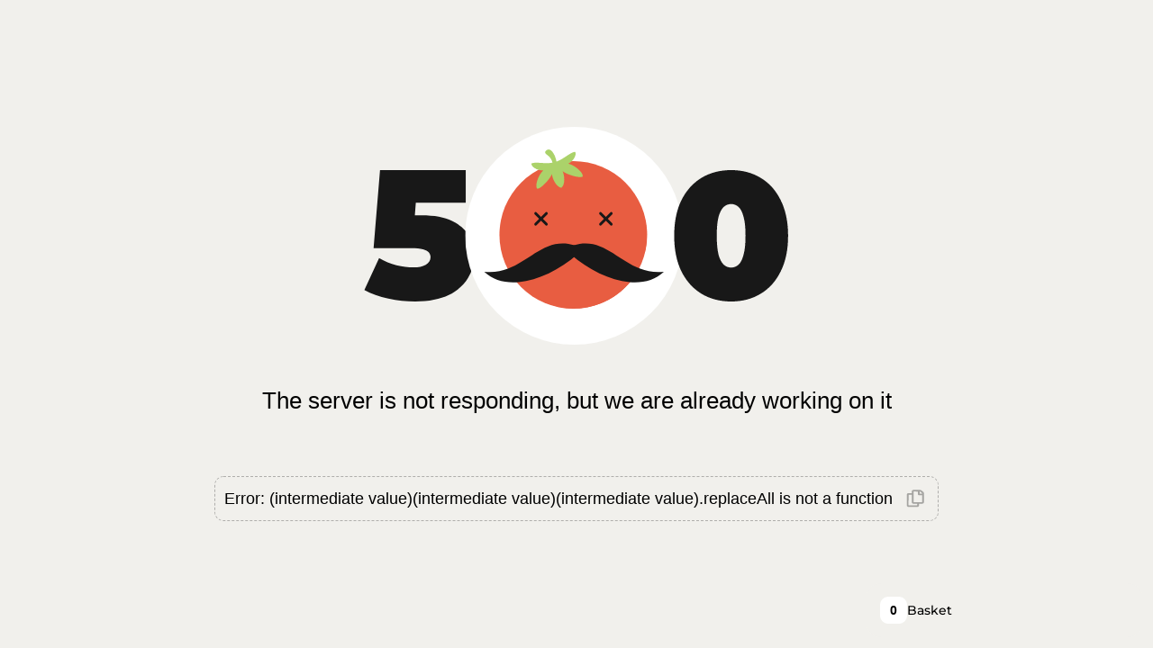

--- FILE ---
content_type: text/html;charset=utf-8
request_url: https://druzhba.smartomato.ru/menu/138838/950557
body_size: 117919
content:
<!DOCTYPE html><html  data-capo=""><head><meta charset="utf-8">
<meta name="viewport" content="width=device-width, initial-scale=1">
<title>Салат Бок Чой с грибами 香菇油菜</title>
<link rel="preconnect" href="//smartomato.ams3.cdn.digitaloceanspaces.com">
<link rel="preconnect" href="//smartomato.ru">
<style>@import"https://fonts.googleapis.com/css2?family=Montserrat:wght@400;500;600&display=swap";.error-page[data-v-ee20ddb0]{align-items:center;background:#f1f0ec;box-sizing:border-box;display:flex;flex-direction:column;justify-content:center;min-height:100vh;padding:30px}.error-page.layouted[data-v-ee20ddb0]{min-height:auto}.error-page[data-v-ee20ddb0] .empty{font-family:Montserrat,sans-serif}.error-page .error-content[data-v-ee20ddb0]{align-items:center;border:1px dashed hsla(0,0%,9%,.3);border-radius:10px;cursor:pointer;display:flex;height:50px;justify-content:center;margin:30px 0 0;max-width:80%;padding:10px;word-break:break-all}.error-page .error-content .error-message[data-v-ee20ddb0]{margin-right:10px;overflow:hidden;text-overflow:ellipsis;white-space:nowrap}.error-page .error-content .error-copy[data-v-ee20ddb0]{align-items:center;border-radius:5px;display:flex;justify-content:center;opacity:.5;padding:5px;transition:.3s ease}.error-page .error-content .error-copy svg[data-v-ee20ddb0]{height:20px;opacity:.7;width:20px}.error-page .error-content:hover .error-copy[data-v-ee20ddb0]{opacity:1}@media (max-width:719px){.error-page .error-content[data-v-ee20ddb0]{max-width:100%}}.error-page .empty[data-v-ee20ddb0]{align-items:center;display:flex;justify-content:center;text-align:center;width:100%}.error-page .empty .error[data-v-ee20ddb0]{align-items:center;display:flex;flex-direction:column;width:100%}.error-page .empty .error .error-img[data-v-ee20ddb0]{margin:0 0 40px;max-width:80%;width:100%}.error-page .empty .error .error-img img[data-v-ee20ddb0],.error-page .empty .error .error-img svg[data-v-ee20ddb0]{width:100%}.error-page .empty .error .error-img img[data-v-ee20ddb0]{max-height:250px;-o-object-fit:cover;object-fit:cover}.error-page .empty .error .error-text[data-v-ee20ddb0]{font-size:26px;margin:0 0 40px}.error-page .empty .error .btn[data-v-ee20ddb0]{background:#f56e5a;border-radius:5px;color:#fff;display:block;font-size:14px;font-weight:700;padding:10px 30px;text-decoration:none;transition:.3s ease}.error-page .empty .error .btn[data-v-ee20ddb0]:hover{opacity:.7}@media (max-width:719px){.error-page .empty .error .error-text[data-v-ee20ddb0]{font-size:20px}}</style>
<style> @font-face { font-family: "Montserrat fallback"; src: local("Noto Sans"); size-adjust: 106.1181%; ascent-override: 91.2191%; descent-override: 23.6529%; line-gap-override: 0%; } @font-face { font-family: "Montserrat fallback"; src: local("Arial"); size-adjust: 112.8307%; ascent-override: 85.7923%; descent-override: 22.2457%; line-gap-override: 0%; } @font-face { font-family: "Montserrat fallback"; src: local("Helvetica Neue"); size-adjust: 111.7778%; ascent-override: 86.6004%; descent-override: 22.4553%; line-gap-override: 0%; } @font-face { font-family: "Montserrat fallback"; src: local("Roboto"); size-adjust: 113.0784%; ascent-override: 85.6043%; descent-override: 22.197%; line-gap-override: 0%; } @font-face { font-family: "Montserrat fallback"; src: local("Segoe UI"); size-adjust: 113.452%; ascent-override: 85.3224%; descent-override: 22.1239%; line-gap-override: 0%; } @font-face { font-family: "Montserrat fallback"; src: local("BlinkMacSystemFont"); size-adjust: 120.7672%; ascent-override: 80.1542%; descent-override: 20.7838%; line-gap-override: 0%; } @font-face { font-family: "Montserrat fallback"; src: local("Noto Sans"); size-adjust: 106.1181%; ascent-override: 91.2191%; descent-override: 23.6529%; line-gap-override: 0%; } @font-face { font-family: "Montserrat fallback"; src: local("Arial"); size-adjust: 112.8307%; ascent-override: 85.7923%; descent-override: 22.2457%; line-gap-override: 0%; } @font-face { font-family: "Montserrat fallback"; src: local("Helvetica Neue"); size-adjust: 111.7778%; ascent-override: 86.6004%; descent-override: 22.4553%; line-gap-override: 0%; } @font-face { font-family: "Montserrat fallback"; src: local("Roboto"); size-adjust: 113.0784%; ascent-override: 85.6043%; descent-override: 22.197%; line-gap-override: 0%; } @font-face { font-family: "Montserrat fallback"; src: local("Segoe UI"); size-adjust: 113.452%; ascent-override: 85.3224%; descent-override: 22.1239%; line-gap-override: 0%; } @font-face { font-family: "Montserrat fallback"; src: local("BlinkMacSystemFont"); size-adjust: 120.7672%; ascent-override: 80.1542%; descent-override: 20.7838%; line-gap-override: 0%; } @font-face { font-family: "Montserrat fallback"; src: local("Noto Sans"); size-adjust: 106.1181%; ascent-override: 91.2191%; descent-override: 23.6529%; line-gap-override: 0%; } @font-face { font-family: "Montserrat fallback"; src: local("Arial"); size-adjust: 112.8307%; ascent-override: 85.7923%; descent-override: 22.2457%; line-gap-override: 0%; } @font-face { font-family: "Montserrat fallback"; src: local("Helvetica Neue"); size-adjust: 111.7778%; ascent-override: 86.6004%; descent-override: 22.4553%; line-gap-override: 0%; } @font-face { font-family: "Montserrat fallback"; src: local("Roboto"); size-adjust: 113.0784%; ascent-override: 85.6043%; descent-override: 22.197%; line-gap-override: 0%; } @font-face { font-family: "Montserrat fallback"; src: local("Segoe UI"); size-adjust: 113.452%; ascent-override: 85.3224%; descent-override: 22.1239%; line-gap-override: 0%; } @font-face { font-family: "Montserrat fallback"; src: local("BlinkMacSystemFont"); size-adjust: 120.7672%; ascent-override: 80.1542%; descent-override: 20.7838%; line-gap-override: 0%; } @font-face { font-family: "Montserrat fallback"; src: local("Noto Sans"); size-adjust: 106.1181%; ascent-override: 91.2191%; descent-override: 23.6529%; line-gap-override: 0%; } @font-face { font-family: "Montserrat fallback"; src: local("Arial"); size-adjust: 112.8307%; ascent-override: 85.7923%; descent-override: 22.2457%; line-gap-override: 0%; } @font-face { font-family: "Montserrat fallback"; src: local("Helvetica Neue"); size-adjust: 111.7778%; ascent-override: 86.6004%; descent-override: 22.4553%; line-gap-override: 0%; } @font-face { font-family: "Montserrat fallback"; src: local("Roboto"); size-adjust: 113.0784%; ascent-override: 85.6043%; descent-override: 22.197%; line-gap-override: 0%; } @font-face { font-family: "Montserrat fallback"; src: local("Segoe UI"); size-adjust: 113.452%; ascent-override: 85.3224%; descent-override: 22.1239%; line-gap-override: 0%; } @font-face { font-family: "Montserrat fallback"; src: local("BlinkMacSystemFont"); size-adjust: 120.7672%; ascent-override: 80.1542%; descent-override: 20.7838%; line-gap-override: 0%; } @font-face { font-family: "Montserrat fallback"; src: local("Noto Sans"); size-adjust: 106.1181%; ascent-override: 91.2191%; descent-override: 23.6529%; line-gap-override: 0%; } @font-face { font-family: "Montserrat fallback"; src: local("Arial"); size-adjust: 112.8307%; ascent-override: 85.7923%; descent-override: 22.2457%; line-gap-override: 0%; } @font-face { font-family: "Montserrat fallback"; src: local("Helvetica Neue"); size-adjust: 111.7778%; ascent-override: 86.6004%; descent-override: 22.4553%; line-gap-override: 0%; } @font-face { font-family: "Montserrat fallback"; src: local("Roboto"); size-adjust: 113.0784%; ascent-override: 85.6043%; descent-override: 22.197%; line-gap-override: 0%; } @font-face { font-family: "Montserrat fallback"; src: local("Segoe UI"); size-adjust: 113.452%; ascent-override: 85.3224%; descent-override: 22.1239%; line-gap-override: 0%; } @font-face { font-family: "Montserrat fallback"; src: local("BlinkMacSystemFont"); size-adjust: 120.7672%; ascent-override: 80.1542%; descent-override: 20.7838%; line-gap-override: 0%; } @font-face { font-family: "Montserrat fallback"; src: local("Noto Sans"); size-adjust: 106.1181%; ascent-override: 91.2191%; descent-override: 23.6529%; line-gap-override: 0%; } @font-face { font-family: "Montserrat fallback"; src: local("Arial"); size-adjust: 112.8307%; ascent-override: 85.7923%; descent-override: 22.2457%; line-gap-override: 0%; } @font-face { font-family: "Montserrat fallback"; src: local("Helvetica Neue"); size-adjust: 111.7778%; ascent-override: 86.6004%; descent-override: 22.4553%; line-gap-override: 0%; } @font-face { font-family: "Montserrat fallback"; src: local("Roboto"); size-adjust: 113.0784%; ascent-override: 85.6043%; descent-override: 22.197%; line-gap-override: 0%; } @font-face { font-family: "Montserrat fallback"; src: local("Segoe UI"); size-adjust: 113.452%; ascent-override: 85.3224%; descent-override: 22.1239%; line-gap-override: 0%; } @font-face { font-family: "Montserrat fallback"; src: local("BlinkMacSystemFont"); size-adjust: 120.7672%; ascent-override: 80.1542%; descent-override: 20.7838%; line-gap-override: 0%; } @font-face { font-family: "Montserrat fallback"; src: local("Noto Sans"); size-adjust: 106.1181%; ascent-override: 91.2191%; descent-override: 23.6529%; line-gap-override: 0%; } @font-face { font-family: "Montserrat fallback"; src: local("Arial"); size-adjust: 112.8307%; ascent-override: 85.7923%; descent-override: 22.2457%; line-gap-override: 0%; } @font-face { font-family: "Montserrat fallback"; src: local("Helvetica Neue"); size-adjust: 111.7778%; ascent-override: 86.6004%; descent-override: 22.4553%; line-gap-override: 0%; } @font-face { font-family: "Montserrat fallback"; src: local("Roboto"); size-adjust: 113.0784%; ascent-override: 85.6043%; descent-override: 22.197%; line-gap-override: 0%; } @font-face { font-family: "Montserrat fallback"; src: local("Segoe UI"); size-adjust: 113.452%; ascent-override: 85.3224%; descent-override: 22.1239%; line-gap-override: 0%; } @font-face { font-family: "Montserrat fallback"; src: local("BlinkMacSystemFont"); size-adjust: 120.7672%; ascent-override: 80.1542%; descent-override: 20.7838%; line-gap-override: 0%; } @font-face { font-family: "Montserrat fallback"; src: local("Noto Sans"); size-adjust: 106.1181%; ascent-override: 91.2191%; descent-override: 23.6529%; line-gap-override: 0%; } @font-face { font-family: "Montserrat fallback"; src: local("Arial"); size-adjust: 112.8307%; ascent-override: 85.7923%; descent-override: 22.2457%; line-gap-override: 0%; } @font-face { font-family: "Montserrat fallback"; src: local("Helvetica Neue"); size-adjust: 111.7778%; ascent-override: 86.6004%; descent-override: 22.4553%; line-gap-override: 0%; } @font-face { font-family: "Montserrat fallback"; src: local("Roboto"); size-adjust: 113.0784%; ascent-override: 85.6043%; descent-override: 22.197%; line-gap-override: 0%; } @font-face { font-family: "Montserrat fallback"; src: local("Segoe UI"); size-adjust: 113.452%; ascent-override: 85.3224%; descent-override: 22.1239%; line-gap-override: 0%; } @font-face { font-family: "Montserrat fallback"; src: local("BlinkMacSystemFont"); size-adjust: 120.7672%; ascent-override: 80.1542%; descent-override: 20.7838%; line-gap-override: 0%; } @font-face { font-family: "Montserrat fallback"; src: local("Noto Sans"); size-adjust: 106.1181%; ascent-override: 91.2191%; descent-override: 23.6529%; line-gap-override: 0%; } @font-face { font-family: "Montserrat fallback"; src: local("Arial"); size-adjust: 112.8307%; ascent-override: 85.7923%; descent-override: 22.2457%; line-gap-override: 0%; } @font-face { font-family: "Montserrat fallback"; src: local("Helvetica Neue"); size-adjust: 111.7778%; ascent-override: 86.6004%; descent-override: 22.4553%; line-gap-override: 0%; } @font-face { font-family: "Montserrat fallback"; src: local("Roboto"); size-adjust: 113.0784%; ascent-override: 85.6043%; descent-override: 22.197%; line-gap-override: 0%; } @font-face { font-family: "Montserrat fallback"; src: local("Segoe UI"); size-adjust: 113.452%; ascent-override: 85.3224%; descent-override: 22.1239%; line-gap-override: 0%; } @font-face { font-family: "Montserrat fallback"; src: local("BlinkMacSystemFont"); size-adjust: 120.7672%; ascent-override: 80.1542%; descent-override: 20.7838%; line-gap-override: 0%; } @font-face { font-family: "Montserrat fallback"; src: local("Noto Sans"); size-adjust: 106.1181%; ascent-override: 91.2191%; descent-override: 23.6529%; line-gap-override: 0%; } @font-face { font-family: "Montserrat fallback"; src: local("Arial"); size-adjust: 112.8307%; ascent-override: 85.7923%; descent-override: 22.2457%; line-gap-override: 0%; } @font-face { font-family: "Montserrat fallback"; src: local("Helvetica Neue"); size-adjust: 111.7778%; ascent-override: 86.6004%; descent-override: 22.4553%; line-gap-override: 0%; } @font-face { font-family: "Montserrat fallback"; src: local("Roboto"); size-adjust: 113.0784%; ascent-override: 85.6043%; descent-override: 22.197%; line-gap-override: 0%; } @font-face { font-family: "Montserrat fallback"; src: local("Segoe UI"); size-adjust: 113.452%; ascent-override: 85.3224%; descent-override: 22.1239%; line-gap-override: 0%; } @font-face { font-family: "Montserrat fallback"; src: local("BlinkMacSystemFont"); size-adjust: 120.7672%; ascent-override: 80.1542%; descent-override: 20.7838%; line-gap-override: 0%; } @font-face { font-family: "Montserrat fallback"; src: local("Noto Sans"); size-adjust: 106.1181%; ascent-override: 91.2191%; descent-override: 23.6529%; line-gap-override: 0%; } @font-face { font-family: "Montserrat fallback"; src: local("Arial"); size-adjust: 112.8307%; ascent-override: 85.7923%; descent-override: 22.2457%; line-gap-override: 0%; } @font-face { font-family: "Montserrat fallback"; src: local("Helvetica Neue"); size-adjust: 111.7778%; ascent-override: 86.6004%; descent-override: 22.4553%; line-gap-override: 0%; } @font-face { font-family: "Montserrat fallback"; src: local("Roboto"); size-adjust: 113.0784%; ascent-override: 85.6043%; descent-override: 22.197%; line-gap-override: 0%; } @font-face { font-family: "Montserrat fallback"; src: local("Segoe UI"); size-adjust: 113.452%; ascent-override: 85.3224%; descent-override: 22.1239%; line-gap-override: 0%; } @font-face { font-family: "Montserrat fallback"; src: local("BlinkMacSystemFont"); size-adjust: 120.7672%; ascent-override: 80.1542%; descent-override: 20.7838%; line-gap-override: 0%; } @font-face { font-family: "Montserrat fallback"; src: local("Noto Sans"); size-adjust: 106.1181%; ascent-override: 91.2191%; descent-override: 23.6529%; line-gap-override: 0%; } @font-face { font-family: "Montserrat fallback"; src: local("Arial"); size-adjust: 112.8307%; ascent-override: 85.7923%; descent-override: 22.2457%; line-gap-override: 0%; } @font-face { font-family: "Montserrat fallback"; src: local("Helvetica Neue"); size-adjust: 111.7778%; ascent-override: 86.6004%; descent-override: 22.4553%; line-gap-override: 0%; } @font-face { font-family: "Montserrat fallback"; src: local("Roboto"); size-adjust: 113.0784%; ascent-override: 85.6043%; descent-override: 22.197%; line-gap-override: 0%; } @font-face { font-family: "Montserrat fallback"; src: local("Segoe UI"); size-adjust: 113.452%; ascent-override: 85.3224%; descent-override: 22.1239%; line-gap-override: 0%; } @font-face { font-family: "Montserrat fallback"; src: local("BlinkMacSystemFont"); size-adjust: 120.7672%; ascent-override: 80.1542%; descent-override: 20.7838%; line-gap-override: 0%; } @font-face { font-family: "Montserrat fallback"; src: local("Noto Sans"); size-adjust: 106.1181%; ascent-override: 91.2191%; descent-override: 23.6529%; line-gap-override: 0%; } @font-face { font-family: "Montserrat fallback"; src: local("Arial"); size-adjust: 112.8307%; ascent-override: 85.7923%; descent-override: 22.2457%; line-gap-override: 0%; } @font-face { font-family: "Montserrat fallback"; src: local("Helvetica Neue"); size-adjust: 111.7778%; ascent-override: 86.6004%; descent-override: 22.4553%; line-gap-override: 0%; } @font-face { font-family: "Montserrat fallback"; src: local("Roboto"); size-adjust: 113.0784%; ascent-override: 85.6043%; descent-override: 22.197%; line-gap-override: 0%; } @font-face { font-family: "Montserrat fallback"; src: local("Segoe UI"); size-adjust: 113.452%; ascent-override: 85.3224%; descent-override: 22.1239%; line-gap-override: 0%; } @font-face { font-family: "Montserrat fallback"; src: local("BlinkMacSystemFont"); size-adjust: 120.7672%; ascent-override: 80.1542%; descent-override: 20.7838%; line-gap-override: 0%; } @font-face { font-family: "Montserrat fallback"; src: local("Noto Sans"); size-adjust: 106.1181%; ascent-override: 91.2191%; descent-override: 23.6529%; line-gap-override: 0%; } @font-face { font-family: "Montserrat fallback"; src: local("Arial"); size-adjust: 112.8307%; ascent-override: 85.7923%; descent-override: 22.2457%; line-gap-override: 0%; } @font-face { font-family: "Montserrat fallback"; src: local("Helvetica Neue"); size-adjust: 111.7778%; ascent-override: 86.6004%; descent-override: 22.4553%; line-gap-override: 0%; } @font-face { font-family: "Montserrat fallback"; src: local("Roboto"); size-adjust: 113.0784%; ascent-override: 85.6043%; descent-override: 22.197%; line-gap-override: 0%; } @font-face { font-family: "Montserrat fallback"; src: local("Segoe UI"); size-adjust: 113.452%; ascent-override: 85.3224%; descent-override: 22.1239%; line-gap-override: 0%; } @font-face { font-family: "Montserrat fallback"; src: local("BlinkMacSystemFont"); size-adjust: 120.7672%; ascent-override: 80.1542%; descent-override: 20.7838%; line-gap-override: 0%; } @font-face { font-family: "Montserrat fallback"; src: local("Noto Sans"); size-adjust: 106.1181%; ascent-override: 91.2191%; descent-override: 23.6529%; line-gap-override: 0%; } @font-face { font-family: "Montserrat fallback"; src: local("Arial"); size-adjust: 112.8307%; ascent-override: 85.7923%; descent-override: 22.2457%; line-gap-override: 0%; } @font-face { font-family: "Montserrat fallback"; src: local("Helvetica Neue"); size-adjust: 111.7778%; ascent-override: 86.6004%; descent-override: 22.4553%; line-gap-override: 0%; } @font-face { font-family: "Montserrat fallback"; src: local("Roboto"); size-adjust: 113.0784%; ascent-override: 85.6043%; descent-override: 22.197%; line-gap-override: 0%; } @font-face { font-family: "Montserrat fallback"; src: local("Segoe UI"); size-adjust: 113.452%; ascent-override: 85.3224%; descent-override: 22.1239%; line-gap-override: 0%; } @font-face { font-family: "Montserrat fallback"; src: local("BlinkMacSystemFont"); size-adjust: 120.7672%; ascent-override: 80.1542%; descent-override: 20.7838%; line-gap-override: 0%; } @font-face { font-family: "Montserrat fallback"; src: local("Noto Sans"); size-adjust: 106.1181%; ascent-override: 91.2191%; descent-override: 23.6529%; line-gap-override: 0%; } @font-face { font-family: "Montserrat fallback"; src: local("Arial"); size-adjust: 112.8307%; ascent-override: 85.7923%; descent-override: 22.2457%; line-gap-override: 0%; } @font-face { font-family: "Montserrat fallback"; src: local("Helvetica Neue"); size-adjust: 111.7778%; ascent-override: 86.6004%; descent-override: 22.4553%; line-gap-override: 0%; } @font-face { font-family: "Montserrat fallback"; src: local("Roboto"); size-adjust: 113.0784%; ascent-override: 85.6043%; descent-override: 22.197%; line-gap-override: 0%; } @font-face { font-family: "Montserrat fallback"; src: local("Segoe UI"); size-adjust: 113.452%; ascent-override: 85.3224%; descent-override: 22.1239%; line-gap-override: 0%; } @font-face { font-family: "Montserrat fallback"; src: local("BlinkMacSystemFont"); size-adjust: 120.7672%; ascent-override: 80.1542%; descent-override: 20.7838%; line-gap-override: 0%; } @font-face { font-family: "Montserrat fallback"; src: local("Noto Sans"); size-adjust: 106.1181%; ascent-override: 91.2191%; descent-override: 23.6529%; line-gap-override: 0%; } @font-face { font-family: "Montserrat fallback"; src: local("Arial"); size-adjust: 112.8307%; ascent-override: 85.7923%; descent-override: 22.2457%; line-gap-override: 0%; } @font-face { font-family: "Montserrat fallback"; src: local("Helvetica Neue"); size-adjust: 111.7778%; ascent-override: 86.6004%; descent-override: 22.4553%; line-gap-override: 0%; } @font-face { font-family: "Montserrat fallback"; src: local("Roboto"); size-adjust: 113.0784%; ascent-override: 85.6043%; descent-override: 22.197%; line-gap-override: 0%; } @font-face { font-family: "Montserrat fallback"; src: local("Segoe UI"); size-adjust: 113.452%; ascent-override: 85.3224%; descent-override: 22.1239%; line-gap-override: 0%; } @font-face { font-family: "Montserrat fallback"; src: local("BlinkMacSystemFont"); size-adjust: 120.7672%; ascent-override: 80.1542%; descent-override: 20.7838%; line-gap-override: 0%; } @font-face { font-family: "Montserrat fallback"; src: local("Noto Sans"); size-adjust: 106.1181%; ascent-override: 91.2191%; descent-override: 23.6529%; line-gap-override: 0%; } @font-face { font-family: "Montserrat fallback"; src: local("Arial"); size-adjust: 112.8307%; ascent-override: 85.7923%; descent-override: 22.2457%; line-gap-override: 0%; } @font-face { font-family: "Montserrat fallback"; src: local("Helvetica Neue"); size-adjust: 111.7778%; ascent-override: 86.6004%; descent-override: 22.4553%; line-gap-override: 0%; } @font-face { font-family: "Montserrat fallback"; src: local("Roboto"); size-adjust: 113.0784%; ascent-override: 85.6043%; descent-override: 22.197%; line-gap-override: 0%; } @font-face { font-family: "Montserrat fallback"; src: local("Segoe UI"); size-adjust: 113.452%; ascent-override: 85.3224%; descent-override: 22.1239%; line-gap-override: 0%; } @font-face { font-family: "Montserrat fallback"; src: local("BlinkMacSystemFont"); size-adjust: 120.7672%; ascent-override: 80.1542%; descent-override: 20.7838%; line-gap-override: 0%; } @font-face { font-family: "Montserrat fallback"; src: local("Noto Sans"); size-adjust: 106.1181%; ascent-override: 91.2191%; descent-override: 23.6529%; line-gap-override: 0%; } @font-face { font-family: "Montserrat fallback"; src: local("Arial"); size-adjust: 112.8307%; ascent-override: 85.7923%; descent-override: 22.2457%; line-gap-override: 0%; } @font-face { font-family: "Montserrat fallback"; src: local("Helvetica Neue"); size-adjust: 111.7778%; ascent-override: 86.6004%; descent-override: 22.4553%; line-gap-override: 0%; } @font-face { font-family: "Montserrat fallback"; src: local("Roboto"); size-adjust: 113.0784%; ascent-override: 85.6043%; descent-override: 22.197%; line-gap-override: 0%; } @font-face { font-family: "Montserrat fallback"; src: local("Segoe UI"); size-adjust: 113.452%; ascent-override: 85.3224%; descent-override: 22.1239%; line-gap-override: 0%; } @font-face { font-family: "Montserrat fallback"; src: local("BlinkMacSystemFont"); size-adjust: 120.7672%; ascent-override: 80.1542%; descent-override: 20.7838%; line-gap-override: 0%; } @font-face { font-family: "Montserrat fallback"; src: local("Noto Sans"); size-adjust: 106.1181%; ascent-override: 91.2191%; descent-override: 23.6529%; line-gap-override: 0%; } @font-face { font-family: "Montserrat fallback"; src: local("Arial"); size-adjust: 112.8307%; ascent-override: 85.7923%; descent-override: 22.2457%; line-gap-override: 0%; } @font-face { font-family: "Montserrat fallback"; src: local("Helvetica Neue"); size-adjust: 111.7778%; ascent-override: 86.6004%; descent-override: 22.4553%; line-gap-override: 0%; } @font-face { font-family: "Montserrat fallback"; src: local("Roboto"); size-adjust: 113.0784%; ascent-override: 85.6043%; descent-override: 22.197%; line-gap-override: 0%; } @font-face { font-family: "Montserrat fallback"; src: local("Segoe UI"); size-adjust: 113.452%; ascent-override: 85.3224%; descent-override: 22.1239%; line-gap-override: 0%; } @font-face { font-family: "Montserrat fallback"; src: local("BlinkMacSystemFont"); size-adjust: 120.7672%; ascent-override: 80.1542%; descent-override: 20.7838%; line-gap-override: 0%; } </style>
<link href="https://app.smartomato.ru/marketplace/stylesheet/934ccf6997cb14fc6269c2967bebd9c6/3899025984837913581" rel="stylesheet">
<style>*{box-sizing:border-box;-webkit-text-size-adjust:none;-moz-text-size-adjust:none;text-size-adjust:none}*,:focus{outline:none}:after,:before{box-sizing:border-box}::-webkit-scrollbar{background-color:transparent;height:4px;width:4px}::-webkit-scrollbar-track{background-color:transparent;border-radius:100px}::-webkit-scrollbar-thumb{border-radius:100px;width:100px}body{font:400 18px/28px Montserrat,Arial,Helvetica,sans-serif;margin:0;-webkit-font-smoothing:antialiased}img{border-style:none;display:block;max-width:100%}a{outline:none;transition:all .2s linear}a,a:hover{text-decoration:none}input,select,textarea{-webkit-border-radius:0}input,input:not([type=radio],[type=checkbox]),select,textarea{-webkit-appearance:none;font:100% Montserrat,Arial,Helvetica,sans-serif;vertical-align:middle}fieldset,form{border-style:none;margin:0;min-width:0;padding:0}article,aside,dialog,figure,footer,header,menu,nav,section{display:block}nav ol,nav ul{margin:0;padding:0}nav li,nav ol,nav ul{list-style:none}p{margin:0 0 10px}.title-h1,h1{display:block;font-size:48px;font-weight:700;line-height:58px;margin:0 0 40px}@media (max-width:1023px){.title-h1,h1{font-size:36px;line-height:46px;margin:0 0 30px}}.title-h2,h2{display:block;font-size:36px;font-weight:600;line-height:46px;margin:0 0 40px}@media (max-width:1023px){.title-h2,h2{font-size:26px;line-height:36px;margin:0 0 30px}}.title-h3,h3{display:block;font-size:26px;font-weight:600;line-height:36px;margin:0 0 20px}@media (max-width:1023px){.title-h3,h3{font-size:22px;line-height:30px;margin:0 0 15px}}.title-h4,h4{display:block;font-size:18px;font-weight:600;line-height:28px;margin:0 0 15px;word-break:break-word}@media (max-width:1023px){.title-h4,h4{font-size:16px;line-height:24px;margin:0 0 10px}}h5{font-size:20px;line-height:22px;margin:0 0 12px}h6{font-size:18px;line-height:20px;margin:0 0 10px}button,input[type=file]::-webkit-file-upload-button,input[type=submit]{cursor:pointer}input::-moz-placeholder,textarea::-moz-placeholder{font-weight:400;opacity:1}input::placeholder,textarea::placeholder{font-weight:400;opacity:1}body,html{height:100%;margin:0;-webkit-text-size-adjust:none}#wrapper{display:flex;flex-direction:column;max-height:100vh;overflow:hidden;width:100%}#main,#wrapper{position:relative}#main{flex:5000 1 auto}* html #wrapper{height:100%}.container{margin:0 auto;max-width:1280px;padding:0 28px;width:100%}@media (max-width:719px){.container{padding:0 12px}}.slider-anchor{display:none;width:calc(100% - 410px)}@media (max-width:1023px){.slider-anchor{display:block;left:0;opacity:0;position:absolute;top:0;transform:translate(200px);width:calc(100% - 410px);z-index:-1}}.slider-anchor .sub-nav{padding-top:0}.slider-anchor .sub-nav li{margin-left:0;padding-right:40px}@media (max-width:1023px){.slider-anchor .sub-nav li{padding-right:30px}}.list-product{display:flex;flex-wrap:wrap;list-style:none;margin:0 -20px 40px;padding:0}@media (max-width:1023px){.list-product{margin:0 -5px}}.list-product li{flex:0 0 25%;padding:0 20px;width:25%}@media (max-width:1023px){.list-product li{flex:0 1 50%;padding:0 5px}}.list-product .holder-option{margin-top:-1px;padding:0;position:relative;transition:all .2s linear}.list-product .holder-option:hover{z-index:1}.list-product .holder-option:hover:before{opacity:0}.list-product .holder-option:before{bottom:0;content:"";left:20px;position:absolute;right:20px;z-index:1}.list-product .holder-option:first-child{border-radius:5px 5px 0 0}.list-product .holder-option:last-child{border-radius:0 0 5px 5px}.list-product .holder-option:last-child:before{display:none}body.new-widget #smartomato-application{bottom:0;left:0;pointer-events:none;position:fixed;right:0;top:0}body.new-widget #smartomato-application .sm-quick-configurator,body.new-widget #smartomato-application .smartomato-widget{pointer-events:all}@media (max-width:1023px){body.new-widget #smartomato-application .smartomato-widget{bottom:50px;margin:14px}body.new-widget #smartomato-application .smartomato-widget .sm-mobile-order-status{width:-moz-fit-content;width:fit-content}body.new-widget #smartomato-application .smartomato-widget .sm-mobile-order-status:before{display:none}}.sm-modal-open .new-widget #smartomato-application{pointer-events:all;z-index:4}.sm-modal-open .new-widget .content-wrapper{overflow:hidden}.arabian{direction:rtl}.arabian .lang{margin:0 20px 0 0}.arabian .lang .lang-drop .current-lang{margin:0 0 0 6px}.arabian .nav ul li{margin:0 0 0 40px}.arabian .lang .dropdown .dropdown-item svg,.arabian .lang .lang-drop .current-lang svg{margin:0 0 0 6px}.arabian .bottom-header .holder-logo{padding:0 0 0 10px}.arabian .app-header-logo .logo{margin:0 0 0 40px}.arabian .location .icon-location{left:0;right:10px}.arabian .header-location .holder-location .city-drop{margin:0 0 0 15px}.arabian .location{padding:8px 50px 8px 15px}.arabian .location.search{padding-left:0;padding-right:50px}.arabian .header-location .holder-location .city-drop span{margin:0 0 0 8px}.arabian .user.login{padding:0 0 0 5px}.arabian .user .balance{margin:0 0 0 15px}.arabian .header-basket .holder-basket{padding:0 30px 0 0}.arabian .header-basket .holder-basket .basket-block .basket[data-v-b69c954a]{padding:10px 20px 10px 10px}.arabian .header-basket .holder-basket .basket-block .basket .sum{margin:0 15px 0 0;padding:0 15px 0 0}.arabian .header-basket .holder-basket .basket-block .basket .sum .value{margin:0 0 0 15px}.arabian .production-card{width:100%}.arabian .dishes ul .button a{flex-direction:row-reverse;padding:0 50px 0 20px}.arabian .dishes ul .button a:before{left:0;right:20px}.arabian .two-columns .list-item{padding:0 0 0 20px}.arabian .side .side-menu{margin:0 0 0 20px}.arabian .counter.active input{border-radius:0 10px 10px 0}.arabian .prices-block .price-weight .price-weight-values .price{margin:0 0 0 20px}.arabian .dish-card.default .counter.active{margin-left:unset;margin-right:auto}.arabian .dish-page-card .holder-img{margin:0 0 0 150px}.arabian .base-breadcrumbs .layout .holder-block{flex-direction:row-reverse;justify-content:flex-end}.arabian .review-slider .user .holder-img{margin:0 0 0 20px}@media (max-width:1023px){.arabian .header-location .holder-location .city-drop{margin:0 0 15px}.arabian .header-basket .holder-basket{padding:0}.arabian .dish-page-card .holder-img{margin:0 0 30px}.arabian .two-columns .list-item{padding:0}.arabian .dishes ul .button a:before{right:10px}.arabian .slider-anchor .sub-nav li{padding:0 0 0 30px}}@keyframes scale-fade-popup{0%{opacity:0;transform:translate(-45%,-50%)}to{opacity:1;transform:translate(-50%,-50%)}}.scale-fade-popup-enter-active{animation:scale-fade-popup .3s}.scale-fade-popup-leave-active{animation:scale-fade-popup .3s reverse}@keyframes fade{0%{opacity:0}to{opacity:1}}.fade-enter-active{animation:fade .8s}.fade-leave-active{animation:fade .8s reverse}.fade-stories-enter-active{animation:fade .2s}.fade-cookies-enter-active{animation:fade .8s}.fade-cookies-leave-active{animation:fade 1s reverse}.slide-fade-enter-active{transition:all .2s ease-out}.slide-fade-leave-active{transition:all .2s ease-in}.slide-fade-enter-from{transform:translate(30%)}.slide-fade-leave-to{opacity:0;transform:translate(-30%)}@keyframes shine-lines{0%{background-position:200% 0}to{background-position:-200% 0}}.loading-skeleton{pointer-events:none;position:relative}.loading-skeleton:before{animation:shine-lines 3s linear infinite;background:linear-gradient(90deg,#f5f5f5 25%,#e5e5e5,#f5f5f5 75%);background-size:200% 100%;border-radius:15px;content:"";display:block;height:100%;opacity:1;position:absolute;width:100%;z-index:6}.slide-left-enter-active,.slide-left-leave-active,.slide-right-enter-active,.slide-right-leave-active{transition:all .2s}.slide-left-enter-from,.slide-left-leave-to,.slide-right-enter-from,.slide-right-leave-to{opacity:0}.slide-left-enter-from{transform:translate(50px)}.slide-left-leave-to,.slide-right-enter-from{transform:translate(-50px)}.slide-right-leave-to{transform:translate(50px)}</style>
<style>@font-face{font-display:swap;font-family:Montserrat;font-style:normal;font-weight:400;src:url(/_nuxt/Montserrat-400-1.DV_LRdWn.woff2) format("woff2");unicode-range:u+0460-052f,u+1c80-1c8a,u+20b4,u+2de0-2dff,u+a640-a69f,u+fe2e-fe2f}@font-face{font-display:swap;font-family:Montserrat;font-style:normal;font-weight:400;src:url(/_nuxt/Montserrat-400-2.D3on441i.woff2) format("woff2");unicode-range:u+0301,u+0400-045f,u+0490-0491,u+04b0-04b1,u+2116}@font-face{font-display:swap;font-family:Montserrat;font-style:normal;font-weight:400;src:url(/_nuxt/Montserrat-400-3.BcziCZ2I.woff2) format("woff2");unicode-range:u+0102-0103,u+0110-0111,u+0128-0129,u+0168-0169,u+01a0-01a1,u+01af-01b0,u+0300-0301,u+0303-0304,u+0308-0309,u+0323,u+0329,u+1ea0-1ef9,u+20ab}@font-face{font-display:swap;font-family:Montserrat;font-style:normal;font-weight:400;src:url(/_nuxt/Montserrat-400-4.BLkAzDQP.woff2) format("woff2");unicode-range:u+0100-02ba,u+02bd-02c5,u+02c7-02cc,u+02ce-02d7,u+02dd-02ff,u+0304,u+0308,u+0329,u+1d00-1dbf,u+1e00-1e9f,u+1ef2-1eff,u+2020,u+20a0-20ab,u+20ad-20c0,u+2113,u+2c60-2c7f,u+a720-a7ff}@font-face{font-display:swap;font-family:Montserrat;font-style:normal;font-weight:400;src:url(/_nuxt/Montserrat-400-5.AeMhpAKq.woff2) format("woff2");unicode-range:u+00??,u+0131,u+0152-0153,u+02bb-02bc,u+02c6,u+02da,u+02dc,u+0304,u+0308,u+0329,u+2000-206f,u+20ac,u+2122,u+2191,u+2193,u+2212,u+2215,u+feff,u+fffd}@font-face{font-display:swap;font-family:Montserrat;font-style:normal;font-weight:500;src:url(/_nuxt/Montserrat-400-1.DV_LRdWn.woff2) format("woff2");unicode-range:u+0460-052f,u+1c80-1c8a,u+20b4,u+2de0-2dff,u+a640-a69f,u+fe2e-fe2f}@font-face{font-display:swap;font-family:Montserrat;font-style:normal;font-weight:500;src:url(/_nuxt/Montserrat-400-2.D3on441i.woff2) format("woff2");unicode-range:u+0301,u+0400-045f,u+0490-0491,u+04b0-04b1,u+2116}@font-face{font-display:swap;font-family:Montserrat;font-style:normal;font-weight:500;src:url(/_nuxt/Montserrat-400-3.BcziCZ2I.woff2) format("woff2");unicode-range:u+0102-0103,u+0110-0111,u+0128-0129,u+0168-0169,u+01a0-01a1,u+01af-01b0,u+0300-0301,u+0303-0304,u+0308-0309,u+0323,u+0329,u+1ea0-1ef9,u+20ab}@font-face{font-display:swap;font-family:Montserrat;font-style:normal;font-weight:500;src:url(/_nuxt/Montserrat-400-4.BLkAzDQP.woff2) format("woff2");unicode-range:u+0100-02ba,u+02bd-02c5,u+02c7-02cc,u+02ce-02d7,u+02dd-02ff,u+0304,u+0308,u+0329,u+1d00-1dbf,u+1e00-1e9f,u+1ef2-1eff,u+2020,u+20a0-20ab,u+20ad-20c0,u+2113,u+2c60-2c7f,u+a720-a7ff}@font-face{font-display:swap;font-family:Montserrat;font-style:normal;font-weight:500;src:url(/_nuxt/Montserrat-400-5.AeMhpAKq.woff2) format("woff2");unicode-range:u+00??,u+0131,u+0152-0153,u+02bb-02bc,u+02c6,u+02da,u+02dc,u+0304,u+0308,u+0329,u+2000-206f,u+20ac,u+2122,u+2191,u+2193,u+2212,u+2215,u+feff,u+fffd}@font-face{font-display:swap;font-family:Montserrat;font-style:normal;font-weight:600;src:url(/_nuxt/Montserrat-400-1.DV_LRdWn.woff2) format("woff2");unicode-range:u+0460-052f,u+1c80-1c8a,u+20b4,u+2de0-2dff,u+a640-a69f,u+fe2e-fe2f}@font-face{font-display:swap;font-family:Montserrat;font-style:normal;font-weight:600;src:url(/_nuxt/Montserrat-400-2.D3on441i.woff2) format("woff2");unicode-range:u+0301,u+0400-045f,u+0490-0491,u+04b0-04b1,u+2116}@font-face{font-display:swap;font-family:Montserrat;font-style:normal;font-weight:600;src:url(/_nuxt/Montserrat-400-3.BcziCZ2I.woff2) format("woff2");unicode-range:u+0102-0103,u+0110-0111,u+0128-0129,u+0168-0169,u+01a0-01a1,u+01af-01b0,u+0300-0301,u+0303-0304,u+0308-0309,u+0323,u+0329,u+1ea0-1ef9,u+20ab}@font-face{font-display:swap;font-family:Montserrat;font-style:normal;font-weight:600;src:url(/_nuxt/Montserrat-400-4.BLkAzDQP.woff2) format("woff2");unicode-range:u+0100-02ba,u+02bd-02c5,u+02c7-02cc,u+02ce-02d7,u+02dd-02ff,u+0304,u+0308,u+0329,u+1d00-1dbf,u+1e00-1e9f,u+1ef2-1eff,u+2020,u+20a0-20ab,u+20ad-20c0,u+2113,u+2c60-2c7f,u+a720-a7ff}@font-face{font-display:swap;font-family:Montserrat;font-style:normal;font-weight:600;src:url(/_nuxt/Montserrat-400-5.AeMhpAKq.woff2) format("woff2");unicode-range:u+00??,u+0131,u+0152-0153,u+02bb-02bc,u+02c6,u+02da,u+02dc,u+0304,u+0308,u+0329,u+2000-206f,u+20ac,u+2122,u+2191,u+2193,u+2212,u+2215,u+feff,u+fffd}@font-face{font-display:swap;font-family:Montserrat;font-style:normal;font-weight:700;src:url(/_nuxt/Montserrat-400-1.DV_LRdWn.woff2) format("woff2");unicode-range:u+0460-052f,u+1c80-1c8a,u+20b4,u+2de0-2dff,u+a640-a69f,u+fe2e-fe2f}@font-face{font-display:swap;font-family:Montserrat;font-style:normal;font-weight:700;src:url(/_nuxt/Montserrat-400-2.D3on441i.woff2) format("woff2");unicode-range:u+0301,u+0400-045f,u+0490-0491,u+04b0-04b1,u+2116}@font-face{font-display:swap;font-family:Montserrat;font-style:normal;font-weight:700;src:url(/_nuxt/Montserrat-400-3.BcziCZ2I.woff2) format("woff2");unicode-range:u+0102-0103,u+0110-0111,u+0128-0129,u+0168-0169,u+01a0-01a1,u+01af-01b0,u+0300-0301,u+0303-0304,u+0308-0309,u+0323,u+0329,u+1ea0-1ef9,u+20ab}@font-face{font-display:swap;font-family:Montserrat;font-style:normal;font-weight:700;src:url(/_nuxt/Montserrat-400-4.BLkAzDQP.woff2) format("woff2");unicode-range:u+0100-02ba,u+02bd-02c5,u+02c7-02cc,u+02ce-02d7,u+02dd-02ff,u+0304,u+0308,u+0329,u+1d00-1dbf,u+1e00-1e9f,u+1ef2-1eff,u+2020,u+20a0-20ab,u+20ad-20c0,u+2113,u+2c60-2c7f,u+a720-a7ff}@font-face{font-display:swap;font-family:Montserrat;font-style:normal;font-weight:700;src:url(/_nuxt/Montserrat-400-5.AeMhpAKq.woff2) format("woff2");unicode-range:u+00??,u+0131,u+0152-0153,u+02bb-02bc,u+02c6,u+02da,u+02dc,u+0304,u+0308,u+0329,u+2000-206f,u+20ac,u+2122,u+2191,u+2193,u+2212,u+2215,u+feff,u+fffd}</style>
<style>#__nuxt{height:100%}#__nuxt .layout-default{height:inherit}#__nuxt #wrapper{height:100%}#__nuxt .content-wrapper{display:flex;flex-direction:column;min-height:100%;overflow-x:hidden;overflow-y:scroll}@media (max-width:1023px){#__nuxt .content-wrapper{transition:all .2s linear}}.fixed-header .scroll-to-top{opacity:1;pointer-events:all}@media (max-width:1023px){.fixed-header .content-wrapper{padding:0;transition:all .2s linear}}.fixed-scroll{overflow:hidden}.rounded-cards #wrapper{overflow:inherit}@media (max-width:1023px){.rounded-cards #wrapper{overflow:hidden}}.rounded-cards .list-product{margin:0 -10px}.rounded-cards .list-product li{padding:0 10px}.rounded-cards .categories-list{width:100%}.side-slider .container{max-width:1420px}.restaraunt-not-published{align-items:center;display:flex;flex-direction:column;height:100vh}.restaraunt-not-published img{margin-top:50px;max-width:270px}.restaraunt-not-published h1{color:#333;display:block;font-size:40px;margin-top:15%;text-align:center}@media (max-width:1023px){.sm-panel-block.sm-basket{visibility:hidden}.restaraunt-not-published h1{font-size:35px;margin-top:35%}#smartomato-application .sm-mobile-order-status{align-items:center;background:#fff!important;border-radius:15px;bottom:75px!important;box-shadow:0 5px 20px #0000004d!important;color:#000!important;font-family:Montserrat,sans-serif!important;font-size:18px;font-weight:500!important;left:0;margin:0 auto;max-width:92%;padding:12px!important;text-decoration:none!important}#smartomato-application .sm-mobile-order-status .sm-status-text{align-items:center;display:flex;position:relative;text-decoration:none!important;width:100%}#smartomato-application .sm-mobile-order-status:before{background:#00984626 url(/images/right-arrow.svg) no-repeat 50% 50%;border-radius:10px;content:"";height:30px;position:absolute;right:12px;top:50%;transform:translate(0) translateY(-50%);transition:all .2s linear;width:30px}#smartomato-application .sm-advert-informer{margin-left:12px!important;margin-top:-154px!important}}.has-popup{overflow:hidden}.has-popup:after{background:#17171766;content:"";height:100%;left:0;position:absolute;top:0;transition:all .2s ease;width:100%;z-index:4}@media (max-width:1023px){.has-popup{margin-right:0}}.blocked-state #smartomato-application{display:none}.scroll-to-top{align-items:center;border-radius:50%;bottom:40px;box-shadow:0 0 20px #0000001a;cursor:pointer;display:flex;height:50px;justify-content:center;opacity:0;padding:10px;pointer-events:none;position:absolute;right:60px;transition:.3s ease;width:50px}@media (max-width:1023px){.scroll-to-top{bottom:80px;right:15px}}.scroll-to-top svg{transform:rotate(180deg);width:20px}.sm-has-order .scroll-to-top{bottom:90px}@media (max-width:1023px){.sm-has-order .scroll-to-top{bottom:140px}}</style>
<style>.holder-nav[data-v-745deaea]{align-items:center;display:flex;justify-content:space-between}.header-navigation[data-v-745deaea]{position:relative;transition:all .3s;z-index:4}.header-navigation .holder-nav[data-v-745deaea]{transition:all .1s}@media (max-width:1023px){.header-navigation[data-v-745deaea]{display:none}}</style>
<style>.nav[data-v-3eb9bd92]{align-items:center;display:flex;font-weight:500;justify-content:space-between;padding:12px 0}@media (min-width:1024px){.nav .menu-pages[data-v-3eb9bd92]{display:flex;flex-wrap:wrap}}.nav ul[data-v-3eb9bd92]{display:flex;list-style:none;margin:0;padding:0}.nav ul li[data-v-3eb9bd92]{font-size:14px;font-weight:500;margin:0 24px 0 0}.nav ul li a[data-v-3eb9bd92]{font-weight:600;opacity:.6;white-space:nowrap;will-change:opacity}.nav ul li a[data-v-3eb9bd92]:hover{opacity:.8}.nav ul li .router-link-active[data-v-3eb9bd92]{opacity:1;pointer-events:none}.nav ul li[data-v-3eb9bd92]:last-child{margin:0}@media (max-width:1023px){.nav[data-v-3eb9bd92]{align-items:flex-start;flex-direction:column;font-size:16px;line-height:1;margin:0 0 50px}.nav ul[data-v-3eb9bd92]{display:grid;grid-template-columns:repeat(2,1fr);grid-column-gap:25px}.nav ul li[data-v-3eb9bd92]{margin:0 0 40px}.nav ul li a[data-v-3eb9bd92]{white-space:normal}}</style>
<style>.number-lang[data-v-f274bc68]{align-items:center;display:flex}@media (min-width:1024px){.number-lang[data-v-f274bc68]{min-width:155px}}.number-lang a[data-v-f274bc68]{font-weight:500}.number-lang .number-tel[data-v-f274bc68]{font-size:14px}@media (max-width:1023px){.number-lang[data-v-f274bc68]{margin-bottom:50px}}</style>
<style>.lang[data-v-3f425b40]{margin-left:20px;position:relative}.lang .lang-drop[data-v-3f425b40],.lang .lang-drop .current-lang[data-v-3f425b40]{align-items:center;display:flex}.lang .lang-drop .current-lang[data-v-3f425b40]{font-weight:500;margin-right:6px}.lang .lang-drop .current-lang svg[data-v-3f425b40]{margin-right:6px}.lang .lang-drop .arrow[data-v-3f425b40]{transition:all .3s linear}.lang .dropdown[data-v-3f425b40]{display:flex;flex-direction:column;left:-10px;min-width:118%;opacity:0;pointer-events:none;position:absolute;top:120%;transition:.3s;z-index:0}.lang .dropdown .dropdown-item[data-v-3f425b40]{align-items:center;cursor:pointer;display:flex;padding:5px 10px;width:100%}.lang .dropdown .dropdown-item[data-v-3f425b40]:hover{box-shadow:0 2px 10px #0000001a}.lang .dropdown .dropdown-item svg[data-v-3f425b40]{margin-right:6px}.lang.open .lang-drop .arrow[data-v-3f425b40]{transform:rotate(-180deg)}.lang.open .dropdown[data-v-3f425b40]{border-radius:5px;box-shadow:0 0 1px 1px #0000001a;opacity:1;pointer-events:all;z-index:4}@media (max-width:1023px){.lang .dropdown[data-v-3f425b40]{max-height:200px;overflow-y:scroll;top:160%}.lang .dropdown .dropdown-item[data-v-3f425b40]{padding:10px}}</style>
<style>.app-header[data-v-62cd90ad]{height:-moz-fit-content;height:fit-content;margin-bottom:50px;position:sticky;top:0;z-index:3}.app-header.with-slider .bottom-header[data-v-62cd90ad]{box-shadow:none}.bottom-header[data-v-62cd90ad]{padding:16px 0}.bottom-header .logo-basket[data-v-62cd90ad]{align-items:center;display:flex;position:relative}.bottom-header .holder-logo[data-v-62cd90ad]{align-items:center;display:flex;flex:0 0 64%;padding-right:10px;transition:all .3s linear;width:64%}.bottom-header .side-menu[data-v-62cd90ad]{display:none}.bottom-header .top-menu[data-v-62cd90ad]{left:0;pointer-events:none;position:absolute;right:0;top:100%;transform:translateY(-100%);transition:transform .2s ease;will-change:transform;z-index:-1}.bottom-header .top-menu[data-v-62cd90ad] .slider-anchor{margin:0 auto;max-width:1310px;padding:15px}.bottom-header .mobile-header[data-v-62cd90ad]{display:none}.fixed .top-menu[data-v-62cd90ad]{pointer-events:all;transform:translateY(0)}@media (max-width:1023px){.app-header[data-v-62cd90ad]{padding-top:20px;position:relative}.app-header.with-slider .bottom-header[data-v-62cd90ad]{padding:15px 0}.bottom-header[data-v-62cd90ad]{box-shadow:none;padding:15px 0;transition:.4s ease}.bottom-header .header-location[data-v-62cd90ad]{margin-top:20px}.bottom-header .holder-logo[data-v-62cd90ad]{flex:unset;flex-direction:column;padding:0;width:100%}.bottom-header .top-menu[data-v-62cd90ad]{padding:10px 15px;position:fixed;top:0;z-index:3}.bottom-header .top-menu[data-v-62cd90ad] .slider-anchor{padding:0}.bottom-header .mobile-header[data-v-62cd90ad]{display:flex;left:0;padding:10px 15px;pointer-events:none;position:fixed;right:0;top:0;transform:translateY(-100%);transition:transform .2s ease;will-change:transform;z-index:3}.bottom-header .mobile-header[data-v-62cd90ad] .logo-img{max-height:50px;min-width:50px}.fixed .mobile-header[data-v-62cd90ad]{pointer-events:all;transform:translateY(0)}}</style>
<style>.app-header-logo[data-v-afb15cdd]{align-items:center;display:flex;justify-content:space-between}.app-header-logo .logo[data-v-afb15cdd]{align-items:center;display:flex;margin:0 40px 0 0;max-width:90%}.app-header-logo .logo .logo-text[data-v-afb15cdd]{font-size:26px;font-weight:600}.app-header-logo .logo .logo-img[data-v-afb15cdd]{height:100px;margin:0 15px 0 0;min-width:100px}.app-header-logo .logo .logo-img img[data-v-afb15cdd]{height:100%;-o-object-fit:contain;object-fit:contain;width:auto}@media (max-width:1023px){.app-header-logo[data-v-afb15cdd]{align-items:center;display:flex;justify-content:space-between;width:100%}.app-header-logo .logo .logo-text[data-v-afb15cdd]{font-size:22px}.app-header-logo .logo .logo-img[data-v-afb15cdd]{max-height:80px;min-width:80px;transition:all .3s ease;will-change:min-width,max-height}}</style>
<style>.burger-button[data-v-15ae0e2c]{align-items:center;display:none;justify-content:center;margin:-4px 0 0;min-width:30px;overflow:hidden;position:relative;transition:all 0s linear}@media (max-width:1023px){.burger-button[data-v-15ae0e2c]{display:flex}}</style>
<style>.header-location[data-v-6f00a4ee]{position:relative;width:100%}.header-location .holder-location[data-v-6f00a4ee]{align-items:center;display:flex;position:relative;z-index:2}.header-location .holder-location .city-drop[data-v-6f00a4ee]{align-items:center;border-radius:16px;display:flex;font-size:18px;font-weight:500;justify-content:space-between;margin:0 15px 0 0;padding:10px 12px}.header-location .holder-location .city-drop span[data-v-6f00a4ee]{margin:0 8px 0 0}.header-location .holder-location .city-drop .city[data-v-6f00a4ee],.header-location .holder-location .city-drop .no-city[data-v-6f00a4ee]{display:block;max-width:140px;overflow:hidden;text-overflow:ellipsis;white-space:nowrap}.header-location .holder-location .city-drop .no-city[data-v-6f00a4ee]{opacity:.5}@media (max-width:1023px){.header-location.city-select[data-v-6f00a4ee]{margin:0}.header-location .holder-location[data-v-6f00a4ee]{display:block}.header-location .holder-location .city-drop[data-v-6f00a4ee]{margin:0 0 15px}.header-location .holder-location .city-drop .city[data-v-6f00a4ee],.header-location .holder-location .city-drop .no-city[data-v-6f00a4ee]{max-width:100%}}</style>
<style>.location[data-v-c5803928]{align-items:center;border-radius:16px;display:flex;flex:1 1 auto;height:50px;padding:8px 15px 8px 50px;position:relative}.location input[data-v-c5803928]{background:transparent;border:none;display:block;font-size:18px;font-weight:500;line-height:20px;margin:0;width:100%}.location .icon-location[data-v-c5803928]{content:"";height:30px;left:10px;position:absolute;right:0;top:50%;transform:translate(0) translateY(-50%);width:30px}.location.search[data-v-c5803928]{padding-right:0}.location.loading[data-v-c5803928]{pointer-events:none}.location .search-button[data-v-c5803928]{align-items:center;display:flex;justify-content:center;padding:10px 20px;position:relative}.location .search-button[data-v-c5803928]:before{border-radius:16px;content:"";height:100%;position:absolute;transition:box-shadow .2s ease;width:100%}.location .search-button[data-v-c5803928]:hover:before{box-shadow:0 2px 5px -1px #32325d40,0 1px 3px -1px #0000004d;transition:box-shadow .2s ease}.location .search-button.disabled[data-v-c5803928]{opacity:.5;pointer-events:none}@media (max-width:1023px){.location[data-v-c5803928]{padding:8px 15px 8px 45px}.location input[data-v-c5803928]{font-size:16px}}.app-header-search[data-v-c5803928]{width:100%}.app-header-search[data-v-c5803928] .autocomplete-item.subtitle{padding:0 15px}.app-header-search[data-v-c5803928] .autocomplete-item.subtitle:first-child{padding-top:15px}.app-header-search .search-item .top-content[data-v-c5803928]{font-size:14px}.app-header-search .search-item .main-content[data-v-c5803928]{align-items:center;display:flex;font-weight:500}.app-header-search .search-item .main-content .item-image[data-v-c5803928]{border-radius:8px;display:block;height:50px;margin-right:10px;-o-object-fit:cover;object-fit:cover;width:50px}</style>
<style>.header-basket[data-v-ad29eac9]{flex:1 1 auto}.header-basket .holder-basket[data-v-ad29eac9]{align-items:center;display:flex;flex:1 1 auto;justify-content:space-between;padding-left:30px}.header-basket .holder-basket .user-block-wrapper[data-v-ad29eac9]{display:flex;justify-content:flex-end;margin-right:28px;width:100%}.header-basket .holder-basket .basket-block[data-v-ad29eac9]{position:relative}.header-basket .holder-basket .basket-block.loading-skeleton[data-v-ad29eac9]{overflow:hidden}.header-basket .holder-basket .basket-block .basket[data-v-ad29eac9]{border-radius:16px;display:block;font-size:18px;font-weight:500;line-height:1;padding:10px 10px 10px 20px}.header-basket .holder-basket .basket-block .basket .sum[data-v-ad29eac9]{margin:0 0 0 15px;padding:0 0 0 15px;white-space:nowrap}.header-basket .holder-basket .basket-block .basket .sum .value[data-v-ad29eac9]{margin:0 15px 0 0}.header-basket .holder-basket .basket-block .basket .sum .value.long[data-v-ad29eac9]{font-size:15px}.header-basket .holder-basket .basket-block .basket .sum .quantity[data-v-ad29eac9]{border-radius:10px;display:inline-block;font-size:16px;font-weight:700;line-height:1;margin:0;min-width:30px;padding:7px 10px;text-align:center;vertical-align:middle}.header-basket .holder-basket .basket-block .basket .sum .quantity.loading[data-v-ad29eac9]{color:transparent;position:relative;text-align:center}.header-basket .holder-basket .basket-block .basket .sum .quantity.loading[data-v-ad29eac9]:before{background:url(/images/loader.svg) no-repeat 50%/contain;content:"";display:block;height:100%;position:absolute;right:0;top:0;width:100%}.header-basket .holder-basket .basket-block .basket.disabled[data-v-ad29eac9]{box-shadow:none;white-space:nowrap}.header-basket .holder-basket .basket-block .basket.disabled[data-v-ad29eac9]:hover{box-shadow:none}.header-basket .holder-basket .basket-block .basket.disabled .sum[data-v-ad29eac9]{border-left:none;margin:0}@media (min-width:720px) and (max-width:1280px){.header-basket .holder-basket[data-v-ad29eac9]{padding-left:10px}.header-basket .holder-basket .basket-block .basket[data-v-ad29eac9]{padding:10px}}@media (max-width:1023px){.header-basket .holder-basket[data-v-ad29eac9]{bottom:15px;display:block;flex:1 1 auto;left:15px;padding:0;position:fixed;right:15px;z-index:2}.header-basket .holder-basket .user[data-v-ad29eac9],.header-basket .holder-basket .user.login[data-v-ad29eac9]{display:none}.header-basket .holder-basket .basket-block .basket[data-v-ad29eac9]{align-items:center;display:flex;justify-content:space-between}.header-basket .holder-basket .basket-block .basket .txt-basket[data-v-ad29eac9]{flex:0 0 48%;position:relative}.header-basket .holder-basket .basket-block .basket .txt-basket[data-v-ad29eac9]:before{content:"";height:30px;margin:-15px 0 0;opacity:.5;position:absolute;right:0;top:50%}.header-basket .holder-basket .basket-block .basket .sum[data-v-ad29eac9]{border-left:none;padding:0}}</style>
<style>.dish-page[data-v-25afb717]{padding:30px 0}.dish-page .container[data-v-25afb717]{margin-bottom:70px}</style>
<style>.dish-page-card{display:flex}.dish-page-card .holder-img{flex:0 1 640px;margin-right:150px;max-height:400px}.dish-page-card .holder-img img{height:100%;width:100%}.dish-page-card .holder-img .no-image{width:100%}.dish-page-card .holder-text{flex:0 0 400px}.dish-page-card .holder-text .subtitle h1{display:block;font-size:18px;font-weight:600;line-height:28px;margin:0 0 20px;word-break:break-word}.dish-page-card .holder-text .subtitle h1 span{font-size:36px}.dish-page-card .holder-text .subtitle p{display:block;margin-bottom:20px}.dish-page-card .holder-text .prices-block .price-weight{align-items:flex-start;flex-direction:column}.dish-page-card .holder-text .prices-block .price-weight .price-weight-values{margin-bottom:20px}.dish-page-card .holder-text .prices-block .price-weight .dish-stepper{margin:0;width:100%}@media (max-width:1023px){.dish-page-card .holder-img{flex:0 1 400px;margin-right:40px}.dish-page-card .holder-text{flex:0 1 400px}}@media (max-width:719px){.dish-page-card{flex-direction:column}.dish-page-card .holder-img{flex:unset;margin:0 0 30px}.dish-page-card .empty-img{display:none}.dish-page-card .holder-text{flex:unset}.dish-page-card .holder-text .subtitle h1,.dish-page-card .holder-text .subtitle h4{margin-bottom:15px}.dish-page-card .holder-text .subtitle h1 span,.dish-page-card .holder-text .subtitle h4 span{font-size:26px}.dish-page-card .holder-text .subtitle p{font-size:14px;line-height:20px;margin-bottom:15px}.dish-page-card .holder-text .prices-block .price-weight .price-weight-values{margin-bottom:15px}.dish-page-card .counter.configurable{height:50px}}.less-air .dish-page-card .holder-img{margin-right:40px}@media (max-width:719px){.less-air .dish-page-card .holder-img{margin:0 0 30px}}</style>
<style>.app-footer #footer[data-v-c538b524]{padding:0 0 70px}.app-footer #footer a[data-v-c538b524]:hover{opacity:.8}.app-footer #footer .container[data-v-c538b524]{position:relative}.app-footer #footer .container .top-footer[data-v-c538b524]{display:flex;font-size:18px;line-height:28px;padding:70px 0 50px;position:relative;z-index:2}.app-footer #footer .container .top-footer .nav-footer[data-v-c538b524]{display:flex;flex:1 1 auto}.app-footer #footer .container .top-footer .nav-footer .nav-footer-block[data-v-c538b524]{flex:0 0 33.3%;width:33.3%}.app-footer #footer .container .top-footer .nav-footer .nav-footer-block ul[data-v-c538b524]{list-style:none;margin:0;padding:0}.app-footer #footer .container .top-footer .nav-footer .nav-footer-block ul li[data-v-c538b524]{margin:0 0 40px}.app-footer #footer .container .top-footer .nav-footer .nav-footer-block ul.bold[data-v-c538b524]{font-size:26px;font-weight:500;line-height:1}.app-footer #footer .container .top-footer .nav-footer .nav-footer-block ul.bold li[data-v-c538b524]{margin:0 0 30px}.app-footer #footer .container .top-footer .payments-apps[data-v-c538b524]{flex:0 0 290px}.app-footer #footer .container .top-footer .payments-apps .payment-img[data-v-c538b524]{margin:0 0 40px}.app-footer #footer .container .top-footer .payments-apps .payment-img img[data-v-c538b524]{max-height:80px;-o-object-fit:contain;object-fit:contain;-o-object-position:center center;object-position:center center;width:100%}.app-footer #footer .container .top-footer .payments-apps .app-apps-block[data-v-c538b524]{display:flex;flex:0 0 290px;flex-direction:column;width:290px}.app-footer #footer .container .bottom-footer[data-v-c538b524]{align-items:center;display:flex;font-size:14px;justify-content:space-between;line-height:20px;max-width:1185px;padding:70px 0}.app-footer #footer .container .bottom-footer .copyright-header[data-v-c538b524]{max-width:25%}.app-footer #footer .container .bottom-footer .copyright-header .copyright[data-v-c538b524]{font-size:18px;margin:0 0 10px}.app-footer #footer .container .bottom-footer .copyright-header h1[data-v-c538b524],.app-footer #footer .container .bottom-footer .copyright-header p[data-v-c538b524]{font-size:14px;font-weight:400;line-height:unset;margin:unset;white-space:break-spaces}.app-footer #footer .container .bottom-footer .tos-wrapper a[data-v-c538b524]{position:relative;z-index:1}.app-footer #footer .container .bottom-footer .logo-wrapper[data-v-c538b524]{align-items:center;display:flex;flex:1 1 auto;height:auto;justify-content:flex-end;margin:0;max-width:324px;text-indent:-99999999999px}.app-footer #footer .container .bottom-footer .logo-wrapper .logo[data-v-c538b524]{align-items:center;display:flex;justify-content:center;position:relative;z-index:1}@media (max-width:1023px){.app-footer #footer[data-v-c538b524]{padding:0}.app-footer #footer .container .top-footer[data-v-c538b524]{display:block;font-size:16px;line-height:24px;padding:50px 0 40px}.app-footer #footer .container .top-footer .nav-footer[data-v-c538b524]{align-items:center;flex-direction:column;text-align:center}.app-footer #footer .container .top-footer .nav-footer .nav-footer-block[data-v-c538b524]{flex:auto;width:auto}.app-footer #footer .container .top-footer .payments-apps .payment-img[data-v-c538b524]{margin:0 auto 40px;width:80vw}.app-footer #footer .container .top-footer .payments-apps .app-apps-block[data-v-c538b524]{align-items:center;justify-content:center;margin:0 auto;max-width:340px;text-align:center;width:100%}.app-footer #footer .container .bottom-footer[data-v-c538b524]{display:block;font-size:12px;line-height:18px;padding:50px 0 70px;text-align:center}.app-footer #footer .container .bottom-footer .copyright-header[data-v-c538b524]{margin-bottom:40px;max-width:unset;position:relative;z-index:2}.app-footer #footer .container .bottom-footer .copyright-header .copyright[data-v-c538b524]{display:block;font-size:16px;margin:0 0 30px}.app-footer #footer .container .bottom-footer .logo-wrapper[data-v-c538b524]{justify-content:center;margin-top:30px;max-width:unset}}</style>
<style>.social-list[data-v-d69c2c9f]{align-items:center;display:flex;list-style:none;margin:0;padding:0}.social-list li[data-v-d69c2c9f]{margin:0 40px 0 0}.social-list li[data-v-d69c2c9f]:last-child{margin:0}.social-list li a[data-v-d69c2c9f]{align-items:center;display:flex;justify-content:center;max-width:36px;position:relative;text-indent:-9999px;z-index:1}.social-list li a[data-v-d69c2c9f]:hover{opacity:.8}@media (max-width:1023px){.social-list[data-v-d69c2c9f]{align-items:center;display:flex;justify-content:center;margin-bottom:40px}}</style>
<style>.langs-choose-container[data-v-472f091d]{display:grid;grid-template-columns:1fr 1fr 1fr;justify-items:center}.langs-choose-container .langs-item[data-v-472f091d]{border-radius:15px;display:flex;min-height:100px;padding:30px;position:relative;transition:background .2s ease-out}.langs-choose-container .langs-item[data-v-472f091d]:hover{background:#0000001a;transition:background .2s ease-in}.langs-choose-container .langs-text[data-v-472f091d]{text-align:center}.langs-choose-container .langs-image svg[data-v-472f091d]{height:100px;width:100px}</style>
<style>.base-popup[data-v-caa1a9f5]{left:50%;max-height:80%;max-width:620px;min-width:var(--8e845c42);opacity:1;overflow-y:auto;position:fixed;top:50%;transform:translate(-50%,-50%);z-index:5}.base-popup .button-close[data-v-caa1a9f5]{cursor:pointer;height:30px;position:absolute;right:40px;top:40px;width:30px}.base-popup .button-close .close-icon[data-v-caa1a9f5]{height:100%;width:100%}@media (max-width:1023px){.base-popup[data-v-caa1a9f5]{max-width:unset;min-width:unset;width:90%}.base-popup .button-close[data-v-caa1a9f5]{height:20px;right:18px;top:18px;width:20px}}</style>
<style>.promo-item-popup[data-v-94ea3fdf]{padding:40px 40px 70px}.promo-item-popup.image .inner-content[data-v-94ea3fdf]{margin-top:20px}.promo-item-popup .image-container[data-v-94ea3fdf]{margin:-40px -40px 0}.promo-item-popup .inner-content[data-v-94ea3fdf]{padding:0 30px}.promo-item-popup .title[data-v-94ea3fdf]{font-size:36px;font-weight:600;line-height:46px;margin-bottom:20px;word-wrap:break-word}.promo-item-popup .centered-title[data-v-94ea3fdf]{text-align:center}.promo-item-popup .content-text[data-v-94ea3fdf]{line-height:28px}@media (max-width:1023px){.promo-item-popup[data-v-94ea3fdf]{padding:30px}.promo-item-popup .inner-content[data-v-94ea3fdf]{padding:0}.promo-item-popup .image-container[data-v-94ea3fdf]{margin:-30px -30px 0}.promo-item-popup .title[data-v-94ea3fdf]{font-size:26px;line-height:36px}}.promo-item-popup .actions[data-v-94ea3fdf]{display:flex;gap:10px;justify-content:space-between;margin-top:20px}@media (max-width:1023px){.promo-item-popup .actions[data-v-94ea3fdf]{flex-wrap:wrap}}.promo-item-popup .actions .action-button[data-v-94ea3fdf]{border:none;border-radius:18px;cursor:pointer;font-size:18px;font-weight:600;line-height:28px;outline:none;padding:10px 34px;text-align:center;text-transform:none;transition:all .2s linear;width:100%}.promo-item-popup .actions .action-button[data-v-94ea3fdf]:hover{opacity:.8}.promo-item-popup .actions .action-button.cancel[data-v-94ea3fdf]{border:2px solid transparent;box-shadow:unset}.promo-item-popup .actions .action-button.cancel[data-v-94ea3fdf]:hover{border:2px solid hsla(0,0%,9%,.5)}</style>
<style>.base-alert-container{align-items:flex-start;display:flex;flex-direction:column;height:100%;justify-content:flex-end;left:0;padding:10px;pointer-events:none;position:fixed;top:0;transition:all .2s ease;width:100%;z-index:4}</style>
<style>.base-story-container[data-v-a89ab4d5]{display:none}.has-stories .base-story-container[data-v-a89ab4d5]{display:block;height:100%;left:0;overflow:hidden;position:absolute;top:0;width:100%;z-index:4}@media (max-width:719px){.has-stories .base-story-container[data-v-a89ab4d5]{height:100dvh}}</style>
<style>.category-navigation-loader[data-v-6e2aa4c6]{align-items:center;background:#ffffff80;bottom:0;display:flex;justify-content:center;left:0;position:fixed;right:0;top:0;z-index:9999}.category-navigation-loader .loader-content[data-v-6e2aa4c6]{align-items:center;display:flex;flex-direction:column;gap:16px}.category-navigation-loader .loader-spinner[data-v-6e2aa4c6]{height:48px;width:48px}.category-navigation-loader .loader-text[data-v-6e2aa4c6]{color:#333;font-size:16px;font-weight:500;margin:0;opacity:.8}.fade-enter-active[data-v-6e2aa4c6],.fade-leave-active[data-v-6e2aa4c6]{transition:opacity .2s ease}.fade-enter-from[data-v-6e2aa4c6],.fade-leave-to[data-v-6e2aa4c6]{opacity:0}</style>
<style>.holder-img[data-v-b6324e59]{border-radius:5px 5px 0 0;flex-shrink:0;overflow:hidden;position:relative}.holder-img[data-v-b6324e59]:before{content:"";display:block;padding-top:100%}.holder-img img[data-v-b6324e59]{height:100%;left:0;-o-object-fit:var(--e585e746);object-fit:var(--e585e746);position:absolute;top:0;width:100%}.holder-img.empty-img[data-v-b6324e59]{background:#f5f4f2}.holder-img.empty-img .no-image[data-v-b6324e59]{left:50%;position:absolute;top:50%;transform:translate(-50%,-50%)}.dish-badges-container[data-v-b6324e59]{align-items:flex-end;display:flex;flex-direction:column;flex-wrap:wrap;max-height:100%;max-width:100%;position:absolute;right:0;top:0;z-index:1}.dish-badges-container.row[data-v-b6324e59]{flex-direction:row}</style>
<style>.dish-badge[data-v-570f5d9c]{align-items:center;border-radius:12px;display:flex;justify-content:center;margin:5px;overflow:hidden;padding:5px 10px;pointer-events:none;position:relative;text-align:center;text-overflow:ellipsis;width:-moz-fit-content;width:fit-content}.dish-badge .content[data-v-570f5d9c]{z-index:1}.dish-badge .image[data-v-570f5d9c]{padding:0}.dish-badge .image .badge-image[data-v-570f5d9c]{height:100%;-o-object-fit:contain;object-fit:contain;-o-object-position:center;object-position:center;position:absolute;width:100%;z-index:-1}@media (max-width:1023px){.dish-badge[data-v-570f5d9c]{font-size:8px;padding:0 8px}}</style>
<style>.base-breadcrumbs[data-v-12b7eae4]{overflow:hidden}.base-breadcrumbs .layout[data-v-12b7eae4]{align-items:center;display:flex;justify-content:space-between;margin:0 0 70px}.base-breadcrumbs .layout .holder-block[data-v-12b7eae4]{align-items:center;display:flex;width:100%}.base-breadcrumbs .layout .holder-block .breadcrumbs[data-v-12b7eae4]{display:flex;list-style:none;margin:0 70px 0 0;padding:0 15px 0 0}.base-breadcrumbs .layout .holder-block .breadcrumbs li[data-v-12b7eae4]{height:70px;margin:0 -40px 0 0;width:70px}.base-breadcrumbs .layout .holder-block .breadcrumbs li .holder-img[data-v-12b7eae4]{border-radius:16px;display:block;height:100%;overflow:hidden}.base-breadcrumbs .layout .holder-block .breadcrumbs li .holder-img img[data-v-12b7eae4]{display:inline-block;height:100%;-o-object-fit:cover;object-fit:cover;-o-object-position:center center;object-position:center center;vertical-align:top;width:100%}.base-breadcrumbs .layout .holder-block .breadcrumbs li a[data-v-12b7eae4]{border-radius:16px;display:block;height:100%;overflow:hidden;position:relative}.base-breadcrumbs .layout .holder-block .breadcrumbs li a[data-v-12b7eae4]:before{border-radius:10px;content:"";height:30px;transition:all .2s linear;width:30px}.base-breadcrumbs .layout .holder-block .breadcrumbs li a .arrow[data-v-12b7eae4],.base-breadcrumbs .layout .holder-block .breadcrumbs li a[data-v-12b7eae4]:before{left:50%;position:absolute;top:50%;transform:translate(-50%) translateY(-50%)}.base-breadcrumbs .layout .holder-block .product-heading .title[data-v-12b7eae4]{display:block;margin:0;position:relative}.base-breadcrumbs .layout .holder-block .product-heading .title .content[data-v-12b7eae4]{font-size:48px;font-weight:700;line-height:58px;margin:0;position:relative;word-break:break-word}.base-breadcrumbs .layout .sub-nav[data-v-12b7eae4]{align-items:center;display:flex;list-style:none;margin:0;overflow-x:scroll;padding:20px 0 0}.base-breadcrumbs .layout .sub-nav .sub-nav-item[data-v-12b7eae4]{min-width:-moz-fit-content;min-width:fit-content}.base-breadcrumbs.page .layout[data-v-12b7eae4]{margin-bottom:20px}.base-breadcrumbs.page .layout .holder-block li[data-v-12b7eae4]{margin:0}.base-breadcrumbs.page .layout .holder-block .breadcrumbs[data-v-12b7eae4]{margin:0 20px 0 0;padding:0}.base-breadcrumbs.page .layout .holder-block .breadcrumbs li[data-v-12b7eae4]{height:30px;margin:0;width:30px}.base-breadcrumbs.page .layout .holder-block .breadcrumbs li a[data-v-12b7eae4]{border:none;border-radius:unset}.base-breadcrumbs.page .layout .holder-block .product-heading .title span[data-v-12b7eae4]{font-size:18px;font-weight:500;line-height:normal}@media (max-width:1023px){.base-breadcrumbs .layout[data-v-12b7eae4]{margin:0 0 50px}.base-breadcrumbs .layout .holder-block .breadcrumbs[data-v-12b7eae4]{margin:0 50px 0 0;padding:0 10px 0 0}.base-breadcrumbs .layout .holder-block .breadcrumbs li[data-v-12b7eae4]{height:50px;margin:0 -30px 0 0;width:50px}.base-breadcrumbs .layout .holder-block .product-heading .title .content[data-v-12b7eae4]{font-size:32px;line-height:normal}.base-breadcrumbs .layout .sub-nav[data-v-12b7eae4]{display:none}.base-breadcrumbs.page .layout[data-v-12b7eae4]{margin-bottom:15px}.base-breadcrumbs.page .layout .holder-block .product-heading .title h1[data-v-12b7eae4]{font-size:16px}}@media (max-width:719px){.base-breadcrumbs .layout .holder-block .product-heading .title .content[data-v-12b7eae4]{font-size:28px;line-height:normal}}</style>
<style>p[data-v-db5b0bc1]{-webkit-line-clamp:3;display:-webkit-box;-webkit-box-orient:vertical;margin-bottom:15px;overflow:hidden;word-break:break-word}@media (max-width:1023px){p[data-v-db5b0bc1]{margin-bottom:10px}}</style>
<style>.prices-block[data-v-ee0bf660]{width:100%}.prices-block .price-weight[data-v-ee0bf660]{align-items:flex-end;display:flex;flex-wrap:wrap;font-size:18px;justify-content:space-between;line-height:28px;width:100%}.prices-block .price-weight.old-price[data-v-ee0bf660]{text-decoration:line-through}@media (max-width:1023px){.prices-block .price-weight[data-v-ee0bf660]{font-size:16px;line-height:24px;padding:0}}.prices-block .price-weight .price-weight-values .price[data-v-ee0bf660]{font-weight:500;margin-right:20px}@media (max-width:1023px){.prices-block .price-weight .price-weight-values .price[data-v-ee0bf660]{margin-right:10px}}.prices-block .price-weight .price-weight-values .weight[data-v-ee0bf660]{font-size:14px;opacity:.5}@media (max-width:1023px){.prices-block .price-weight .price-weight-values .weight[data-v-ee0bf660]{font-size:12px}}.prices-block .price-from[data-v-ee0bf660]{text-transform:lowercase}</style>
<style>.counter[data-v-38115bc5]{align-items:center;border-radius:10px;display:flex;justify-content:flex-end;overflow:hidden}.counter button[data-v-38115bc5]{cursor:pointer;height:30px;overflow:hidden;padding:0;text-indent:-999px;transition:all .2s linear;width:30px}.counter .decrease[data-v-38115bc5]{align-items:center;background:transparent;border:none;display:flex;text-indent:unset;width:0}.counter .decrease.loading[data-v-38115bc5]{pointer-events:none}.counter .decrease.disabled[data-v-38115bc5]{opacity:0;pointer-events:none}.counter .decrease .decrease-minus[data-v-38115bc5]{align-items:center;display:flex;height:100%;justify-content:center;width:100%}.counter .decrease .decrease-minus.loading[data-v-38115bc5]{animation:spin-ac104ca7 1s linear infinite}.counter .increase[data-v-38115bc5]{background:transparent;border:none;width:30px}.counter .increase.loading[data-v-38115bc5]{pointer-events:none}.counter .increase-plus[data-v-38115bc5]{align-items:center;display:flex;height:100%;justify-content:center;width:100%}.counter .holder[data-v-38115bc5]{align-items:center;border-radius:10px;display:flex}.counter input[data-v-38115bc5]{background:transparent;border:none;font-size:16px;font-weight:700;height:30px;line-height:20px;opacity:0;padding:0;text-align:center;transition:all .2s linear;width:0}.counter.active[data-v-38115bc5]{background:transparent;margin:0;width:90px}.counter.active .holder[data-v-38115bc5]{transition:all .2s linear}.counter.active .decrease[data-v-38115bc5]{min-width:30px}.counter.active input[data-v-38115bc5]{border-radius:10px 0 0 10px}.counter.active .value[data-v-38115bc5]{min-width:30px;opacity:1}.counter.metric.active[data-v-38115bc5],.counter.metric.active .value[data-v-38115bc5]{width:-moz-fit-content;width:fit-content}.counter.metric.active .value[data-v-38115bc5]{max-width:60px;text-align:center}.counter.text[data-v-38115bc5]{transition:all .2s ease}.counter.text[data-v-38115bc5],.counter.text .increase[data-v-38115bc5]{width:-moz-fit-content;width:fit-content}.counter.text .increase[data-v-38115bc5]{align-items:center;display:flex;min-width:30px;text-indent:unset}.counter.default .decrease.disabled[data-v-38115bc5]{min-width:unset;width:0}.counter.rounded[data-v-38115bc5]{border-radius:16px;width:100%}.counter.rounded .holder[data-v-38115bc5]{width:100%}.counter.rounded .hidden[data-v-38115bc5]{pointer-events:none}.counter.rounded .increase[data-v-38115bc5]{height:50px;width:100%}.counter.rounded .increase-text[data-v-38115bc5]{display:flex;height:50px;justify-content:space-between;position:relative;width:100%}.counter.rounded .increase-text .text[data-v-38115bc5]{flex:1 1 auto;font-weight:600}.counter.rounded .increase-text.loading[data-v-38115bc5]:before{left:18px;margin:0;padding:0;position:absolute;top:calc(50% - 6px);transform:translateY(-50%)}.counter.rounded .increase-text svg[data-v-38115bc5]{position:absolute;right:20px;top:calc(50% - 5px)}.counter.rounded.active[data-v-38115bc5]{width:100%}.counter.rounded.active .holder[data-v-38115bc5]{cursor:auto}.counter.rounded.active .value[data-v-38115bc5]{border-right:unset;flex:1 1 auto;height:50px;max-width:unset;width:100%}.counter.rounded.active .increase[data-v-38115bc5]{border-radius:50px;height:30px;margin-right:10px;width:auto}.counter.rounded.active .decrease[data-v-38115bc5]{border-radius:50px;height:30px;margin-left:10px;width:auto}.counter.configurable[data-v-38115bc5]{border-radius:10px;height:60px;margin-left:20px;margin-top:10px;width:117px}.counter.configurable[data-v-38115bc5],.counter.configurable[data-v-38115bc5]:hover{transition:all .2s linear}.counter.configurable .holder[data-v-38115bc5]{align-items:center;display:flex;height:100%;justify-content:center;width:100%}.counter.configurable .holder .decrease[data-v-38115bc5]{height:100%}.counter.configurable .holder .decrease[data-v-38115bc5]:hover{background-color:inherit}.counter.configurable .holder .increase[data-v-38115bc5]{align-items:center;display:flex;height:100%;justify-content:center;text-indent:unset;width:100%}.counter.configurable .holder .increase[data-v-38115bc5]:hover{background-color:inherit}.counter.configurable .holder .increase .increase-text[data-v-38115bc5]{font-size:14px;font-weight:600;line-height:20px;text-align:center}.counter.configurable.active .value[data-v-38115bc5]{border:unset;flex:1 1 33%}.counter.configurable.active .decrease[data-v-38115bc5],.counter.configurable.active .increase[data-v-38115bc5]{flex:1 1 33%}.counter.configurable.rounded[data-v-38115bc5]{margin-left:0;width:100%}.quantity[data-v-38115bc5]{color:transparent;position:relative;text-align:center}.quantity.loading[data-v-38115bc5]:before{background:url("data:image/svg+xml;charset=utf-8,%3Csvg xmlns='http://www.w3.org/2000/svg' width='200' height='200' preserveAspectRatio='xMidYMid' style='margin:auto;background:0 0;display:block;shape-rendering:auto;animation-play-state:paused;animation-delay:-.6s' viewBox='0 0 100 100'%3E%3Ccircle cx='50' cy='50' r='32' fill='none' stroke='%23000' stroke-dasharray='50.26548245743669 50.26548245743669' stroke-linecap='round' stroke-width='7' style='animation-play-state:paused;animation-delay:-.6s'%3E%3CanimateTransform attributeName='transform' dur='1s' keyTimes='0;1' repeatCount='indefinite' type='rotate' values='0 50 50;360 50 50'/%3E%3C/circle%3E%3C/svg%3E") no-repeat 50%/contain;content:"";display:block;height:100%;position:absolute;right:0;top:0;width:100%}.increase-text[data-v-38115bc5]{align-items:center;display:flex;font-weight:600;padding:12px}.increase-text.loading[data-v-38115bc5]:before{border:2px solid transparent;border-radius:100%;content:"";display:block;height:14px;margin-left:-10px;margin-right:4px;position:relative;right:0;top:0;width:14px}.increase-plus.loading[data-v-38115bc5],.increase-text.loading[data-v-38115bc5]:before{animation:spin-38115bc5 1s linear infinite}@keyframes spin-38115bc5{0%{transform:rotate(0)}to{transform:rotate(359deg)}}</style>
<style>.dish-config[data-v-b7569b3a]{align-items:flex-end;display:flex;flex-direction:column;justify-content:space-between;width:100%}.dish-config .counter[data-v-b7569b3a]{width:100%}.dish-config .config-option[data-v-b7569b3a]{border-radius:10px;display:flex;height:60px;min-width:100%}.dish-config .option-item[data-v-b7569b3a]{cursor:pointer;flex:1 1 auto;height:60px;margin:-1px;min-width:73px;padding:6px 10px;position:relative}.dish-config .option-item.selected[data-v-b7569b3a],.dish-config .option-item[data-v-b7569b3a]:hover{border-radius:10px;transition:all .2s linear}.dish-config .option-item[data-v-b7569b3a]:before{content:"";display:block;height:50px;position:absolute;right:0;width:1px}.dish-config .option-item.selected[data-v-b7569b3a]:before,.dish-config .option-item[data-v-b7569b3a]:last-of-type:before{display:none}.dish-config .item-price[data-v-b7569b3a]{font-size:18px;font-weight:500;line-height:28px}.dish-config .item-name[data-v-b7569b3a]{font-size:14px;font-weight:400;line-height:20px;opacity:.5}.dish-config .item-content[data-v-b7569b3a]{align-items:center;display:flex;flex-direction:column}.dish-config .config-button[data-v-b7569b3a]{align-items:center;border-radius:10px;display:flex;font-size:14px;font-weight:600;justify-content:center;line-height:20px;margin-left:20px;padding:20px;text-align:center}.dish-config.big[data-v-b7569b3a]{flex-wrap:wrap;width:100%}.dish-config.big .config-option[data-v-b7569b3a]{width:100%}.dish-config.big .option-item[data-v-b7569b3a]{flex-grow:1;max-width:100%;width:100%}.dish-config.big .configurable[data-v-b7569b3a]{border-radius:10px;height:60px;margin:10px 0 0;width:100%}</style>
<link rel="stylesheet" href="/_nuxt/entry.Dbnl0sSG.css" crossorigin>
<link rel="stylesheet" href="/_nuxt/Footer.Cu7XHN8j.css" crossorigin>
<link rel="stylesheet" href="/_nuxt/useDishHelpers.Nd1kcPak.css" crossorigin>
<link rel="stylesheet" href="/_nuxt/useBanners.gE1yVG2l.css" crossorigin>
<link rel="stylesheet" href="/_nuxt/stories.Lt3MfYrM.css" crossorigin>
<link rel="stylesheet" href="/_nuxt/Config.DqV-bpdy.css" crossorigin>
<link rel="modulepreload" as="script" crossorigin href="/_nuxt/B_TR-EJC.js">
<link rel="modulepreload" as="script" crossorigin href="/_nuxt/DPYsmjXe.js">
<link rel="modulepreload" as="script" crossorigin href="/_nuxt/3fpXWcW3.js">
<link rel="modulepreload" as="script" crossorigin href="/_nuxt/CLc7cFzM.js">
<link rel="modulepreload" as="script" crossorigin href="/_nuxt/BDRnQPoU.js">
<link rel="modulepreload" as="script" crossorigin href="/_nuxt/HKoT8u4N.js">
<link rel="modulepreload" as="script" crossorigin href="/_nuxt/EBUlvrqB.js">
<link rel="modulepreload" as="script" crossorigin href="/_nuxt/yKLfjHdJ.js">
<link rel="modulepreload" as="script" crossorigin href="/_nuxt/CjFNXc9M.js">
<link rel="modulepreload" as="script" crossorigin href="/_nuxt/CHNx2fLy.js">
<link rel="modulepreload" as="script" crossorigin href="/_nuxt/BpUmdb8s.js">
<link rel="modulepreload" as="script" crossorigin href="/_nuxt/BZHIS7Oa.js">
<link rel="modulepreload" as="script" crossorigin href="/_nuxt/DsXZLD7m.js">
<link rel="modulepreload" as="script" crossorigin href="/_nuxt/Dr4rtLX9.js">
<link rel="modulepreload" as="script" crossorigin href="/_nuxt/B70U8E1L.js">
<link rel="modulepreload" as="script" crossorigin href="/_nuxt/VXsskjKU.js">
<link rel="modulepreload" as="script" crossorigin href="/_nuxt/D-6YMFzi.js">
<link rel="modulepreload" as="script" crossorigin href="/_nuxt/bFI8tC5I.js">
<link rel="modulepreload" as="script" crossorigin href="/_nuxt/Cj9G5-6l.js">
<link rel="modulepreload" as="script" crossorigin href="/_nuxt/DH16nR8M.js">
<link rel="modulepreload" as="script" crossorigin href="/_nuxt/B3KWPwXI.js">
<link rel="modulepreload" as="script" crossorigin href="/_nuxt/Yv9SYzsC.js">
<link rel="modulepreload" as="script" crossorigin href="/_nuxt/Ba_77yCD.js">
<link rel="modulepreload" as="script" crossorigin href="/_nuxt/CL2XkoRX.js">
<link rel="modulepreload" as="script" crossorigin href="/_nuxt/_X-0knZ0.js">
<link rel="modulepreload" as="script" crossorigin href="/_nuxt/D4Dc_Gya.js">
<link rel="modulepreload" as="script" crossorigin href="/_nuxt/C_8-3NiU.js">
<link rel="modulepreload" as="script" crossorigin href="/_nuxt/DkSXrG-K.js">
<link rel="modulepreload" as="script" crossorigin href="/_nuxt/I1Qj2ZAt.js">
<link rel="modulepreload" as="script" crossorigin href="/_nuxt/DvhIDp3k.js">
<link rel="modulepreload" as="script" crossorigin href="/_nuxt/VOJ6Ipsn.js">
<link rel="modulepreload" as="script" crossorigin href="/_nuxt/V11hVbWv.js">
<link rel="modulepreload" as="script" crossorigin href="/_nuxt/DxCee5pn.js">
<link rel="modulepreload" as="script" crossorigin href="/_nuxt/oFzvniwc.js">
<link rel="modulepreload" as="script" crossorigin href="/_nuxt/Co1X4m0F.js">
<link rel="modulepreload" as="script" crossorigin href="/_nuxt/DvVzquuo.js">
<link rel="modulepreload" as="script" crossorigin href="/_nuxt/WiS3JOia.js">
<link rel="modulepreload" as="script" crossorigin href="/_nuxt/DbkkPqb8.js">
<link rel="modulepreload" as="script" crossorigin href="/_nuxt/OxZwsJXy.js">
<link rel="modulepreload" as="script" crossorigin href="/_nuxt/C-KPqG8n.js">
<link rel="modulepreload" as="script" crossorigin href="/_nuxt/Cc-_Zj7A.js">
<link rel="modulepreload" as="script" crossorigin href="/_nuxt/BgQ_BB5s.js">
<link rel="modulepreload" as="script" crossorigin href="/_nuxt/DZqHs90p.js">
<link rel="modulepreload" as="script" crossorigin href="/_nuxt/DStd3IaW.js">
<link rel="modulepreload" as="script" crossorigin href="/_nuxt/CY70GeeZ.js">
<link rel="modulepreload" as="script" crossorigin href="/_nuxt/Dz80Qivn.js">
<link rel="modulepreload" as="script" crossorigin href="/_nuxt/BkgIL1Nu.js">
<link rel="modulepreload" as="script" crossorigin href="/_nuxt/jPGNzdtI.js">
<link rel="modulepreload" as="script" crossorigin href="/_nuxt/DBDEUFV0.js">
<link rel="modulepreload" as="script" crossorigin href="/_nuxt/DV4CMVZ5.js">
<link rel="dns-prefetch" href="//smartomato.ru">
<link rel="prefetch" as="script" crossorigin href="/_nuxt/DupuO2SH.js">
<link rel="prefetch" as="script" crossorigin href="/_nuxt/gv06g6pw.js">
<link rel="prefetch" as="script" crossorigin href="/_nuxt/BghZOBSW.js">
<link rel="prefetch" as="script" crossorigin href="/_nuxt/3Bv-Tf-l.js">
<link rel="prefetch" as="script" crossorigin href="/_nuxt/DQ09yiKr.js">
<link rel="prefetch" as="script" crossorigin href="/_nuxt/455aC4VY.js">
<link rel="prefetch" as="script" crossorigin href="/_nuxt/CnNwNY6R.js">
<link rel="prefetch" as="script" crossorigin href="/_nuxt/BO6XCgXc.js">
<link rel="icon" type="image/x-icon" href="https://smartomato.ams3.cdn.digitaloceanspaces.com/uploads/organization_common_photo/photo/2161/tg_image_1483185569.jpeg">
<meta name="yandex-verification" content="default">
<meta name="google-site-verification" content="default">
<meta name="og:type" property="og:type" content="website">
<meta name="og:url" property="og:url" content="https://druzhba.smartomato.ru">
<link rel="canonical" href="https://druzhba.smartomato.ru/menu/138838/950557">
<meta name="description" content>
<meta name="keywords" content="вегетарианское ">
<meta name="og:title" content="Салат Бок Чой с грибами 香菇油菜">
<meta name="og:image" content="https://cdn.smt.bz/uploads/media/photo/1311067/%D0%91%D0%BE%D0%BA_%D1%87%D0%BE%D0%B9_%D1%81_%D0%B3%D1%80%D0%B8%D0%B1%D0%B0%D0%BC%D0%B8_611.png">
<meta name="og:site_name" content="Салат Бок Чой с грибами 香菇油菜">
<meta name="og:description" content>
<meta name="og:phone_number" content="+79035398880">
<meta name="og:keywords" content="вегетарианское ">
<script type="module" src="/_nuxt/B_TR-EJC.js" crossorigin></script>
<link rel="preload" as="fetch" fetchpriority="low" crossorigin="anonymous" href="/_nuxt/builds/meta/53dfe86a-3959-44bc-a6b7-3d5937503853.json"></head><body  class="new-widget"><div id="__nuxt"><!--[--><div class="layout-default" style=""><div id="wrapper"><div class="content-wrapper"><!----><div class="header-navigation" style="" data-v-745deaea><div class="container" data-v-745deaea><div class="holder-nav" data-v-745deaea><nav class="nav" data-v-745deaea data-v-3eb9bd92><ul class="menu-pages" data-v-3eb9bd92><li data-v-3eb9bd92><a href="/" class="" data-v-3eb9bd92>Меню</a></li><!--[--><!--]--></ul></nav><div class="number-lang" data-v-745deaea data-v-f274bc68><a rel="nofollow" class="number-tel" href="tel:+79035398880" data-v-f274bc68>+79035398880</a><div class="lang" data-v-f274bc68 data-v-3f425b40><a rel="nofollow" class="lang-drop" href="#" data-v-3f425b40><div class="current-lang" data-v-3f425b40><svg xmlns="http://www.w3.org/2000/svg" width="16" height="16" aria-hidden="true" viewBox="0 0 36 36" data-v-3f425b40><path fill="#CE2028" d="M36 27a4 4 0 0 1-4 4H4a4 4 0 0 1-4-4v-4h36v4z"></path><path fill="#22408C" d="M0 13h36v10H0z"></path><path fill="#EEE" d="M32 5H4a4 4 0 0 0-4 4v4h36V9a4 4 0 0 0-4-4z"></path></svg> Русский</div><svg xmlns="http://www.w3.org/2000/svg" width="16" height="10" fill="currentColor" viewBox="0 0 16 10" class="arrow" data-v-3f425b40><path fill-rule="evenodd" d="M8 9.414 6.584 8 .221 1.636 1.635.222 8 6.586 14.363.222l1.414 1.414L9.413 8 8 9.414Z" clip-rule="evenodd"></path></svg></a><div class="dropdown" data-v-3f425b40><!--[--><div data-v-3f425b40><div class="dropdown-item" data-v-3f425b40><svg xmlns="http://www.w3.org/2000/svg" width="16" height="16" aria-hidden="true" viewBox="0 0 36 36" data-v-3f425b40><path fill="#00247D" d="M0 9.059V13h5.628zM4.664 31H13v-5.837zM23 25.164V31h8.335zM0 23v3.941L5.63 23zM31.337 5H23v5.837zM36 26.942V23h-5.631zM36 13V9.059L30.371 13zM13 5H4.664L13 10.837z"></path><path fill="#CF1B2B" d="m25.14 23 9.712 6.801a3.977 3.977 0 0 0 .99-1.749L28.627 23H25.14zM13 23h-2.141l-9.711 6.8c.521.53 1.189.909 1.938 1.085L13 23.943V23zm10-10h2.141l9.711-6.8a3.988 3.988 0 0 0-1.937-1.085L23 12.057V13zm-12.141 0L1.148 6.2a3.994 3.994 0 0 0-.991 1.749L7.372 13h3.487z"></path><path fill="#EEE" d="M36 21H21v10h2v-5.836L31.335 31H32a3.99 3.99 0 0 0 2.852-1.199L25.14 23h3.487l7.215 5.052c.093-.337.158-.686.158-1.052v-.058L30.369 23H36v-2zM0 21v2h5.63L0 26.941V27c0 1.091.439 2.078 1.148 2.8l9.711-6.8H13v.943l-9.914 6.941c.294.07.598.116.914.116h.664L13 25.163V31h2V21H0zM36 9a3.983 3.983 0 0 0-1.148-2.8L25.141 13H23v-.943l9.915-6.942A4.001 4.001 0 0 0 32 5h-.663L23 10.837V5h-2v10h15v-2h-5.629L36 9.059V9zM13 5v5.837L4.664 5H4a3.985 3.985 0 0 0-2.852 1.2l9.711 6.8H7.372L.157 7.949A3.968 3.968 0 0 0 0 9v.059L5.628 13H0v2h15V5h-2z"></path><path fill="#CF1B2B" d="M21 15V5h-6v10H0v6h15v10h6V21h15v-6z"></path></svg> English</div></div><div data-v-3f425b40><!----></div><!--]--></div></div></div></div></div></div><header id="header" class="app-header" data-v-62cd90ad><span data-v-62cd90ad></span><div class="bottom-header" data-v-62cd90ad><div class="container" data-v-62cd90ad><div class="logo-basket" data-v-62cd90ad><div class="holder-logo" data-v-62cd90ad><div class="app-header-logo" data-v-62cd90ad data-v-afb15cdd><a href="/" class="" data-v-afb15cdd><div class="logo" data-v-afb15cdd><div class="logo-img" data-v-afb15cdd><img loading="lazy" src="https://cdn.smt.bz/uploads/organization/logo/43687/logo__2_.png" alt="Дружба" data-v-afb15cdd></div><!----></div></a><a rel="nofollow" href="#" class="burger-button" data-v-afb15cdd data-v-15ae0e2c><svg xmlns="http://www.w3.org/2000/svg" width="30" height="20" fill="currentColor" viewBox="0 0 30 20" data-v-15ae0e2c><path fill-rule="evenodd" d="M0 1.304C0 .584.61 0 1.364 0h27.272C29.39 0 30 .584 30 1.304c0 .72-.61 1.305-1.364 1.305H1.364C.61 2.609 0 2.025 0 1.304ZM0 10c0-.72.61-1.304 1.364-1.304h27.272C29.39 8.696 30 9.28 30 10c0 .72-.61 1.304-1.364 1.304H1.364C.61 11.304 0 10.72 0 10Zm0 8.696c0-.72.61-1.305 1.364-1.305h27.272c.754 0 1.364.584 1.364 1.305 0 .72-.61 1.304-1.364 1.304H1.364C.61 20 0 19.416 0 18.696Z" clip-rule="evenodd"></path></svg></a></div><div class="header-location" data-v-62cd90ad data-v-6f00a4ee><div class="holder-location" data-v-6f00a4ee><!----><div class="app-header-search" data-v-6f00a4ee data-v-c5803928><!----><div class="location" data-v-c5803928><span class="icon-location" data-v-c5803928><svg xmlns="http://www.w3.org/2000/svg" width="30" height="30" fill="none" data-v-c5803928><path stroke="currentColor" stroke-width="2" d="M22.778 5.222c4.296 4.296 4.296 11.26 0 15.556L15 28.556l-7.778-7.778c-4.296-4.296-4.296-11.26 0-15.556 4.296-4.296 11.26-4.296 15.556 0Z"></path><circle cx="15" cy="13" r="5" stroke="currentColor" stroke-width="2"></circle></svg></span><input value="" readonly type="text" placeholder="Адрес доставки" data-v-c5803928><!----><!----></div></div></div></div></div><div class="header-basket" data-v-62cd90ad data-v-ad29eac9><div class="holder-basket" data-v-ad29eac9><span data-v-ad29eac9></span><div class="basket-block" data-v-ad29eac9><a rel="nofollow" href="#" class="basket disabled" data-v-ad29eac9><span class="txt-basket" data-v-ad29eac9>Корзина</span><span class="sum" data-v-ad29eac9><!----><span class="quantity" data-v-ad29eac9>0</span></span></a><!----></div></div></div></div><div class="app-header-logo mobile-header" data-v-62cd90ad data-v-afb15cdd><a href="/" class="" data-v-afb15cdd><div class="logo" data-v-afb15cdd><div class="logo-img" data-v-afb15cdd><img loading="lazy" src="https://cdn.smt.bz/uploads/organization/logo/43687/logo__2_.png" alt="Дружба" data-v-afb15cdd></div><!----></div></a><a rel="nofollow" href="#" class="burger-button" data-v-afb15cdd data-v-15ae0e2c><svg xmlns="http://www.w3.org/2000/svg" width="30" height="20" fill="currentColor" viewBox="0 0 30 20" data-v-15ae0e2c><path fill-rule="evenodd" d="M0 1.304C0 .584.61 0 1.364 0h27.272C29.39 0 30 .584 30 1.304c0 .72-.61 1.305-1.364 1.305H1.364C.61 2.609 0 2.025 0 1.304ZM0 10c0-.72.61-1.304 1.364-1.304h27.272C29.39 8.696 30 9.28 30 10c0 .72-.61 1.304-1.364 1.304H1.364C.61 11.304 0 10.72 0 10Zm0 8.696c0-.72.61-1.305 1.364-1.305h27.272c.754 0 1.364.584 1.364 1.305 0 .72-.61 1.304-1.364 1.304H1.364C.61 20 0 19.416 0 18.696Z" clip-rule="evenodd"></path></svg></a></div></div></div></header><div id="main"><!--[--><div class="dish-page" data-v-25afb717><div class="container" data-v-25afb717><div class="dish-page-content" data-v-25afb717><div class="dish-page-card" data-v-25afb717><div class="holder-img" style="--e585e746:cover;" data-v-b6324e59><div data-v-b6324e59><img loading="lazy" src="https://cdn.smt.bz/uploads/media/photo/1311067/%D0%91%D0%BE%D0%BA_%D1%87%D0%BE%D0%B9_%D1%81_%D0%B3%D1%80%D0%B8%D0%B1%D0%B0%D0%BC%D0%B8_611.webp" alt="Салат Бок Чой с грибами 香菇油菜" data-v-b6324e59></div><div class="dish-badges-container" data-v-b6324e59><!--[--><!----><!--]--></div></div><div class="holder-text"><div class="base-breadcrumbs page" data-v-12b7eae4><div class="layout" data-v-12b7eae4><div class="holder-block" data-v-12b7eae4><ul class="breadcrumbs" data-v-12b7eae4><!--[--><!--]--><li data-v-12b7eae4><a rel="nofollow" href="#" data-v-12b7eae4><svg xmlns="http://www.w3.org/2000/svg" width="24" height="24" fill="none" viewBox="0 0 24 24" class="arrow" data-v-12b7eae4><path fill="currentColor" d="m15.364 4.222 1.414 1.414L10.414 12l6.364 6.364-1.414 1.415L7.586 12l7.778-7.778Z"></path></svg></a></li></ul><div class="product-heading" data-v-12b7eae4><div class="title" data-v-12b7eae4><span class="content" data-v-12b7eae4>Овощи на воке 时蔬类</span></div></div></div></div></div><div class="subtitle" data-v-db5b0bc1><h1 data-v-db5b0bc1><span data-v-db5b0bc1>Салат Бок Чой с грибами 香菇油菜</span></h1><!----></div><!----><!----><div class="prices-block" data-v-ee0bf660><!----><div class="price-weight" data-v-ee0bf660><div class="price-weight-values" data-v-ee0bf660><div class="price" data-v-ee0bf660><!----><span data-v-ee0bf660>850 ₽</span></div><div class="weight" data-v-ee0bf660><span data-v-ee0bf660>300 г</span></div></div><div class="dish-stepper counter text configurable" data-v-ee0bf660 data-v-38115bc5><div class="holder" data-v-38115bc5><button class="decrease" data-dish-id="950557" data-decrement="true" data-v-38115bc5><div class="decrease-minus" data-v-38115bc5><svg xmlns="http://www.w3.org/2000/svg" width="10" height="10" fill="currentColor" viewBox="0 0 10 10" data-v-38115bc5><path d="M0 4h10v2H0V4Z"></path></svg></div></button><input type="text" class="value" value="0" readonly data-v-38115bc5><button class="increase" data-dish-id="950557" data-v-38115bc5><div class="increase-text" data-v-38115bc5><div class="text" data-v-38115bc5>В корзину</div><!----></div></button></div></div></div></div><!----></div></div></div></div></div><!--]--></div><!----><div class="app-footer" data-v-c538b524><footer id="footer" data-v-c538b524><div class="container" data-v-c538b524><!----><div class="top-footer" data-v-c538b524><div class="nav-footer" data-v-c538b524><!----><div class="nav-footer-block" data-v-c538b524><ul data-v-c538b524><!--[--><li data-v-c538b524><a href="/" data-v-c538b524></a></li><li data-v-c538b524><a href="/" data-v-c538b524></a></li><!--]--></ul></div><div class="nav-footer-block" data-v-c538b524><ul data-v-c538b524><li data-v-c538b524><a rel="nofollow" href="tel:+79035398880" data-v-c538b524>+79035398880</a></li><!--[--><!--]--></ul></div></div><!----></div><div class="bottom-footer" data-v-c538b524><div class="copyright-header" data-v-c538b524><div class="copyright" data-v-c538b524>© 2026 Дружба</div><p data-v-c538b524><span data-v-c538b524></span></p></div><!----><div class="tos-wrapper" data-v-c538b524><a rel="nofollow" target="_blank" href="http://smartomato.ru/terms.pdf" data-v-c538b524>Правовая информация</a></div><div class="logo-wrapper" data-v-c538b524>Smartomato <a target="_blank" href="https://smartomato.ru" rel="nofollow" class="logo" data-v-c538b524><svg xmlns="http://www.w3.org/2000/svg" width="195" height="50" fill="none" data-v-c538b524><path fill="currentColor" fill-rule="evenodd" d="M65.418 30.985c1.127 0 2.12-.235 2.98-.704a4.688 4.688 0 0 0 1.96-2.004l-2.08-1.214c-.332.535-.748.936-1.246 1.203s-1.043.4-1.636.4c-1.025 0-1.867-.328-2.524-.985s-.986-1.535-.986-2.633c0-1.097.332-1.975.997-2.632.664-.657 1.502-.986 2.513-.986.593 0 1.138.134 1.636.4.498.268.914.669 1.246 1.203l2.08-1.213a4.498 4.498 0 0 0-1.94-1.993c-.859-.463-1.859-.694-3-.694-1.213 0-2.293.253-3.24.759a5.61 5.61 0 0 0-2.22 2.101c-.535.896-.802 1.914-.802 3.055 0 1.141.267 2.163.802 3.066a5.568 5.568 0 0 0 2.232 2.113c.953.505 2.029.758 3.228.758Zm9.793-.152v-7.691l3.835 6.478h1.17l3.9-6.457v7.67h2.449l-.022-11.57h-2.535L79.696 26.5l-4.116-7.237h-2.84v11.57h2.47Zm20.594-.249c-.614.267-1.354.401-2.22.401-.867 0-1.625-.148-2.275-.444-.65-.296-1.152-.708-1.506-1.235a3.134 3.134 0 0 1-.531-1.788c0-1.04.386-1.874 1.16-2.502.772-.628 1.989-.943 3.65-.943h2.99V23.9c0-.809-.242-1.43-.726-1.863-.484-.434-1.202-.65-2.156-.65-.65 0-1.289.1-1.917.303-.629.202-1.16.484-1.593.845l-1.061-1.972c.606-.462 1.336-.816 2.188-1.061a9.739 9.739 0 0 1 2.708-.369c1.705 0 3.008.408 3.911 1.225.903.816 1.354 2.047 1.354 3.694v6.781h-2.556v-1.408c-.333.505-.806.892-1.42 1.16Zm-1.657-1.57c-.693 0-1.235-.145-1.625-.434a1.38 1.38 0 0 1-.585-1.17c0-1.026.78-1.538 2.34-1.538h2.795v1.343a2.535 2.535 0 0 1-1.116 1.332c-.527.311-1.13.466-1.81.466Zm11.7.411v5.612h-2.708V19.263h2.578v1.517c.448-.549 1-.96 1.657-1.235.658-.275 1.383-.412 2.178-.412 1.127 0 2.134.246 3.022.737a5.305 5.305 0 0 1 2.091 2.08c.506.896.759 1.928.759 3.098s-.253 2.207-.759 3.11a5.286 5.286 0 0 1-2.091 2.09c-.888.491-1.895.737-3.022.737-1.56 0-2.795-.52-3.705-1.56Zm3.402-.758c-.65 0-1.235-.148-1.755-.445a3.208 3.208 0 0 1-1.235-1.267c-.304-.549-.455-1.184-.455-1.907 0-.722.151-1.357.455-1.906a3.208 3.208 0 0 1 1.235-1.268 3.483 3.483 0 0 1 1.755-.444c.996 0 1.816.332 2.459.997.643.664.964 1.538.964 2.621 0 1.084-.321 1.958-.964 2.622-.643.664-1.463.997-2.459.997Zm13.541-7.107v9.273h-2.708V21.56h-4.073v-2.297h10.833v2.297h-4.052Zm10.682 9.425c1.184 0 2.246-.253 3.185-.758a5.526 5.526 0 0 0 2.199-2.113c.527-.903.791-1.925.791-3.066 0-1.14-.264-2.16-.791-3.055a5.55 5.55 0 0 0-2.199-2.101c-.939-.506-2.001-.759-3.185-.759-1.17 0-2.225.253-3.163.759a5.559 5.559 0 0 0-2.2 2.101c-.527.896-.79 1.914-.79 3.055 0 1.141.263 2.163.79 3.066a5.535 5.535 0 0 0 2.2 2.113c.938.505 1.993.758 3.163.758Zm-2.459-3.315c.643.664 1.462.997 2.459.997.997 0 1.82-.333 2.47-.997.65-.665.975-1.538.975-2.622 0-1.083-.325-1.957-.975-2.621-.65-.665-1.473-.997-2.47-.997-.997 0-1.816.332-2.459.997-.643.664-.964 1.538-.964 2.621 0 1.084.321 1.958.964 2.622Zm13.769 3.163v-7.691l3.835 6.478h1.17l3.9-6.457v7.67h2.448l-.021-11.57h-2.535l-4.312 7.237-4.117-7.237h-2.838v11.57h2.47Zm20.594-.249c-.614.267-1.354.401-2.221.401-.866 0-1.625-.148-2.275-.444-.65-.296-1.152-.708-1.506-1.235a3.14 3.14 0 0 1-.53-1.788c0-1.04.386-1.874 1.159-2.502.773-.628 1.989-.943 3.651-.943h2.99V23.9c0-.809-.242-1.43-.726-1.863-.484-.434-1.203-.65-2.156-.65-.65 0-1.289.1-1.918.303-.628.202-1.159.484-1.592.845l-1.062-1.972c.607-.462 1.336-.816 2.189-1.061a9.737 9.737 0 0 1 2.708-.369c1.704 0 3.008.408 3.911 1.225.903.816 1.354 2.047 1.354 3.694v6.781h-2.557v-1.408c-.332.505-.805.892-1.419 1.16Zm-1.657-1.57c-.694 0-1.235-.145-1.625-.434a1.38 1.38 0 0 1-.585-1.17c0-1.026.78-1.538 2.34-1.538h2.795v1.343a2.538 2.538 0 0 1-1.116 1.332c-.527.311-1.131.466-1.809.466Zm14.105-7.454v9.273h-2.709V21.56h-4.073v-2.297h10.833v2.297h-4.051Zm10.681 9.425c1.185 0 2.246-.253 3.185-.758a5.526 5.526 0 0 0 2.199-2.113c.528-.903.791-1.925.791-3.066 0-1.14-.263-2.16-.791-3.055a5.55 5.55 0 0 0-2.199-2.101c-.939-.506-2-.759-3.185-.759-1.17 0-2.224.253-3.163.759a5.55 5.55 0 0 0-2.199 2.101c-.527.896-.791 1.914-.791 3.055 0 1.141.264 2.163.791 3.066a5.526 5.526 0 0 0 2.199 2.113c.939.505 1.993.758 3.163.758Zm-2.459-3.315c.643.664 1.463.997 2.459.997.997 0 1.82-.333 2.47-.997.65-.665.975-1.538.975-2.622 0-1.083-.325-1.957-.975-2.621-.65-.665-1.473-.997-2.47-.997-.996 0-1.816.332-2.459.997-.643.664-.964 1.538-.964 2.621 0 1.084.321 1.958.964 2.622Z" clip-rule="evenodd"></path><circle cx="25" cy="25" r="25" fill="#fff"></circle><path fill="#E85D41" fill-rule="evenodd" d="M25 30.766c-4.92 2.13-10.431 2.907-14.797 1.9 2.775 5.347 8.358 9 14.797 9s12.02-3.653 14.797-8.998c-4.366 1.005-9.878.229-14.797-1.902Zm0-2.171c5.439-3.833 10.387.11 16.186.384A16.7 16.7 0 0 0 41.667 25l-.002-.074a5.843 5.843 0 0 1-4.968-5.774 5.848 5.848 0 1 1-11.697 0 5.848 5.848 0 0 1 11.697 0 .633.633 0 0 1 1.267 0 4.581 4.581 0 0 0 3.643 4.483c-.695-8.565-7.862-15.301-16.606-15.301-.43 0-.853.02-1.274.053-.031.018-.059.04-.091.058 1.585.388 3.476 2.076 3.311 2.922-.517.562-3.9-.503-4.628-1.222.46.925.668 3.097-.28 3.83-1.188-.161-2.094-2.146-2.16-3.176-.27.986-2.667 3.6-3.396 3.371-.564-.65.228-3.057 1.407-4.186-.041.001-.08-.005-.12-.004-5.583 2.692-9.436 8.406-9.436 15.02 0 1.371.17 2.703.482 3.979 5.799-.274 10.746-4.218 16.185-.384Z" clip-rule="evenodd"></path><path fill="#181818" fill-rule="evenodd" d="M30.848 23.733a4.58 4.58 0 1 1 0-9.162 4.58 4.58 0 0 1 0 9.162Zm0-10.43a5.849 5.849 0 1 0 .001 11.698 5.849 5.849 0 0 0 0-11.697Z" clip-rule="evenodd"></path><path fill="#181818" fill-rule="evenodd" d="M42.544 23.733a4.58 4.58 0 0 1-4.581-4.582.634.634 0 0 0-1.268 0v.001A5.848 5.848 0 0 0 42.544 25a.634.634 0 1 0 0-1.267Zm4.026 4.239c-1.892.852-3.675 1.087-5.384 1.007-5.798-.274-10.746-4.217-16.185-.384-5.439-3.834-10.386.11-16.185.384-1.71.08-3.493-.155-5.384-1.007 1.347 2.503 3.796 4.01 6.772 4.695 4.366 1.006 9.877.228 14.797-1.9 4.92 2.13 10.43 2.907 14.796 1.9 2.976-.685 5.426-2.19 6.773-4.695Z" clip-rule="evenodd"></path><path fill="#ABD26A" fill-rule="evenodd" d="M16.483 14.17c.73.23 3.127-2.385 3.397-3.372.064 1.03.971 3.016 2.159 3.177.947-.732.74-2.905.28-3.83.728.72 4.111 1.784 4.629 1.223.164-.846-1.727-2.536-3.312-2.924.033-.017.06-.039.092-.057 1.244-.704 1.861-2.066 1.472-2.669-1.091.077-2.449 1.585-4.276 2.248-.25-1.392-1.07-3.042-2.029-2.742-.5.157-.629.58-.556.752.218.51 1.25.647 1.678 2.234-1.92.347-3.858-.286-4.844.196-.037.713 1.173 1.582 2.597 1.573.041 0 .08.007.12.005-1.179 1.13-1.972 3.536-1.407 4.187Z" clip-rule="evenodd"></path></svg></a></div></div></div></footer></div></div></div></div><div><style>
  .location {
    display: none;
}

#header {
    height: 210px;
}

.bottom-header {
    padding: 30px 0;
}
.categories-list .no-image {
  opacity: 0.3;
}
@media screen and (max-width: 1100px) {
    .production {
    	display: grid;
        grid-template-columns: 1fr 1fr;
        grid-gap: 20px;
      	margin: 0;
    }

    .production .production-card {
      	padding: 0;
      	margin-bottom: 0;
    }

    .bottom-header {
        padding-top: 20px;
    }

    #header {
        height: 100px;
    }

    .production-card .bg {
        min-height: 200px !important;
        max-height: 200px !important;
    }
}

.production li .holder-img {
    display: none !important;
}

.production ul {
    display: none !important;
}

/*body {
    background: #181818;
    color: #fff;
}

#header {
    background: #181818;
}

#nav a {
    color: #fff;
}

.bottom-header {
    background: #181818;
}

.location {
    background: #fff;
}

.bottom-header .open-menu {
    border-top-color: #fff;
    border-bottom-color: #fff;
}

.bottom-header .open-menu::before {
    background: #fff;
}

.holder-text {
    color: #fff;
}
*/
.holder-location .header-location:before {
    display: none;
}

@media (max-width: 1100px) {
    /*.fixed-header .fixed-logo {
        background: #181818;
    }*/

    .production h2 {
        font-size: 19px;
        line-height: 25px;
        margin: 0 0 30px;
        word-break: break-word;
    }
}

/*стили для логотипа
strong.logo{
  height:200px;width:200px
}
#main {
  margin-top: 100px;
}
@media (max-width: 700px){
  strong.logo{
    height:80px;
    width:100%
  }
  #main 
  margin-top: 30px;
}
}
стили для логотипа*/


</style></div><template><!----></template><template><!----></template><div class="base-alert-container" name="fade-cookies"></div><div class="base-story-container" data-v-a89ab4d5></div><!----><!----><!--]--></div><div id="teleports"></div><script type="application/ld+json" data-nuxt-schema-org="true" data-hid="3437552">{"@context":"https://schema.org","@graph":[{"@id":"http://druzhba.smartomato.ru/#website","@type":"WebSite","inLanguage":"ru","name":"kumato_new","url":"http://druzhba.smartomato.ru/","workTranslation":[{"@id":"http://druzhba.smartomato.ru/#website"},{"@id":"http://druzhba.smartomato.ru/#website"},{"@id":"http://druzhba.smartomato.ru/#website"},{"@id":"http://druzhba.smartomato.ru/#website"},{"@id":"http://druzhba.smartomato.ru/#website"},{"@id":"http://druzhba.smartomato.ru/#website"},{"@id":"http://druzhba.smartomato.ru/#website"},{"@id":"http://druzhba.smartomato.ru/#website"},{"@id":"http://druzhba.smartomato.ru/#website"},{"@id":"http://druzhba.smartomato.ru/#website"},{"@id":"http://druzhba.smartomato.ru/#website"},{"@id":"http://druzhba.smartomato.ru/#website"}]},{"@id":"http://druzhba.smartomato.ru/menu/138838/950557/#webpage","@type":"WebPage","description":true,"name":"Салат Бок Чой с грибами 香菇油菜","url":"http://druzhba.smartomato.ru/menu/138838/950557","isPartOf":{"@id":"http://druzhba.smartomato.ru/#website"},"potentialAction":[{"@type":"ReadAction","target":["http://druzhba.smartomato.ru/menu/138838/950557"]}]},{"@type":"Organization","description":"","name":"Дружба","contactPoint":[{"@type":"ContactPoint","telephone":"+79035398880","availableLanguage":["en","ru"]}],"image":{"@id":"http://druzhba.smartomato.ru/#/schema/image/5a10da2"},"sameAs":["druzhba.smartomato.ru"]},{"@type":"Product","category":"Овощи на воке 时蔬类","name":"Салат Бок Чой с грибами 香菇油菜","url":"http://druzhba.smartomato.ru/menu//950557","image":{"@id":"http://druzhba.smartomato.ru/#/schema/image/dbe16a0"},"offers":{"@type":"Offer","price":"850.0","priceCurrency":"RUB"},"weight":{"@type":"QuantitativeValue","value":"300","unitText":"gram"}},{"@id":"http://druzhba.smartomato.ru/#/schema/image/5a10da2","@type":"ImageObject","contentUrl":"https://cdn.smt.bz/uploads/organization/logo/43687/logo__2_.png","inLanguage":"ru","url":"https://cdn.smt.bz/uploads/organization/logo/43687/logo__2_.png"},{"@id":"http://druzhba.smartomato.ru/#/schema/image/dbe16a0","@type":"ImageObject","contentUrl":"https://cdn.smt.bz/uploads/media/photo/1311067/%D0%91%D0%BE%D0%BA_%D1%87%D0%BE%D0%B9_%D1%81_%D0%B3%D1%80%D0%B8%D0%B1%D0%B0%D0%BC%D0%B8_611.webp","inLanguage":"ru","url":"https://cdn.smt.bz/uploads/media/photo/1311067/%D0%91%D0%BE%D0%BA_%D1%87%D0%BE%D0%B9_%D1%81_%D0%B3%D1%80%D0%B8%D0%B1%D0%B0%D0%BC%D0%B8_611.webp"}]}</script>
<script type="application/json" data-nuxt-data="nuxt-app" data-ssr="true" id="__NUXT_DATA__">[["ShallowReactive",1],{"data":2,"state":4,"once":14,"_errors":15,"serverRendered":17,"path":18,"pinia":19},["ShallowReactive",3],{},["Reactive",5],{"$snuxt-delay-hydration-mode":6,"$snuxt-i18n-meta":7,"_layout":8,"$ssite-config":9},"mount",{},"default",{"currentLocale":10,"defaultLocale":10,"env":11,"name":12,"url":13},"ru","production","kumato_new","http://druzhba.smartomato.ru/",["Set"],["ShallowReactive",16],{},true,"/menu/138838/950557",{"organization":20,"skin":58,"pages":146,"menu":150,"availability":5976,"stories":5979,"basket":5983,"productSchema":5990},{"organization":21},["Ref",22],["Reactive",23],{"organizationId":24,"organizationName":25,"description":26,"configuration":27,"phone":44,"meta":45,"html":48,"applications":50,"socialNetworks":46,"logo":51,"siteName":-1,"analytics":56,"host":57},43687,"Дружба","",{"clientCabinetEnabled":28,"bonusEnabled":28,"multilanguage":29,"isPublished":17,"cities":32,"i18n":33,"currency":35,"hasDelivery":17,"hasDineIn":17,"hasTakeaway":17,"tosLink":43},false,{"enabled":17,"locales":30},[31,10],"en",[],{"locale":10,"appLocale":34,"defaultLocale":10},"ruRU",{"currency":36,"unit":37,"format":38,"separator":39,"delimiter":40,"code":41,"precision":42,"locale":34},"ruble","₽","%n %u",","," ","RUB",0,"http://smartomato.ru/terms.pdf","+79035398880",{"title":25,"description":26,"image":46,"faviconUrl":47,"h1":46},null,"https://smartomato.ams3.cdn.digitaloceanspaces.com/uploads/organization_common_photo/photo/2161/tg_image_1483185569.jpeg",{"head":26,"body":49},"\u003Cstyle>\r\n  .location {\r\n    display: none;\r\n}\r\n\r\n#header {\r\n    height: 210px;\r\n}\r\n\r\n.bottom-header {\r\n    padding: 30px 0;\r\n}\r\n.categories-list .no-image {\r\n  opacity: 0.3;\r\n}\r\n@media screen and (max-width: 1100px) {\r\n    .production {\r\n    \tdisplay: grid;\r\n        grid-template-columns: 1fr 1fr;\r\n        grid-gap: 20px;\r\n      \tmargin: 0;\r\n    }\r\n\r\n    .production .production-card {\r\n      \tpadding: 0;\r\n      \tmargin-bottom: 0;\r\n    }\r\n\r\n    .bottom-header {\r\n        padding-top: 20px;\r\n    }\r\n\r\n    #header {\r\n        height: 100px;\r\n    }\r\n\r\n    .production-card .bg {\r\n        min-height: 200px !important;\r\n        max-height: 200px !important;\r\n    }\r\n}\r\n\r\n.production li .holder-img {\r\n    display: none !important;\r\n}\r\n\r\n.production ul {\r\n    display: none !important;\r\n}\r\n\r\n/*body {\r\n    background: #181818;\r\n    color: #fff;\r\n}\r\n\r\n#header {\r\n    background: #181818;\r\n}\r\n\r\n#nav a {\r\n    color: #fff;\r\n}\r\n\r\n.bottom-header {\r\n    background: #181818;\r\n}\r\n\r\n.location {\r\n    background: #fff;\r\n}\r\n\r\n.bottom-header .open-menu {\r\n    border-top-color: #fff;\r\n    border-bottom-color: #fff;\r\n}\r\n\r\n.bottom-header .open-menu::before {\r\n    background: #fff;\r\n}\r\n\r\n.holder-text {\r\n    color: #fff;\r\n}\r\n*/\r\n.holder-location .header-location:before {\r\n    display: none;\r\n}\r\n\r\n@media (max-width: 1100px) {\r\n    /*.fixed-header .fixed-logo {\r\n        background: #181818;\r\n    }*/\r\n\r\n    .production h2 {\r\n        font-size: 19px;\r\n        line-height: 25px;\r\n        margin: 0 0 30px;\r\n        word-break: break-word;\r\n    }\r\n}\r\n\r\n/*стили для логотипа\r\nstrong.logo{\r\n  height:200px;width:200px\r\n}\r\n#main {\r\n  margin-top: 100px;\r\n}\r\n@media (max-width: 700px){\r\n  strong.logo{\r\n    height:80px;\r\n    width:100%\r\n  }\r\n  #main \r\n  margin-top: 30px;\r\n}\r\n}\r\nстили для логотипа*/\r\n\r\n\r\n\u003C/style>",{"apple":26,"android":26},{"original":52,"small":53,"mediumSquare":54,"medium":55},"https://cdn.smt.bz/uploads/organization/logo/43687/logo__2_.png","https://cdn.smt.bz/uploads/organization/logo/43687/small_logo__2_.png","https://cdn.smt.bz/uploads/organization/logo/43687/medium_square_logo__2_.png","https://cdn.smt.bz/uploads/organization/logo/43687/medium_logo__2_.png",{"yandexMetrika":46,"googleAnalytics":46,"gtm":46,"vk":46,"fb":46,"mailPixel":46},"druzhba.smartomato.ru",{"skin":59,"activeCategoriesIndex":135,"menuIsVisible":137,"burgerOpened":139,"popupOpened":140,"basketInfoShowed":141,"skinBlockedState":142,"hasScroll":143,"displayStories":144,"isVkMiniApp":145},["Ref",60],["Reactive",61],{"name":62,"configuration":63,"cssUrl":94,"promoSlides":95,"popularDishesIds":96,"customCss":26,"tags":97,"customStaticLinks":117,"footerContent":119,"usersReviews":128,"brands":129,"concept":132},"Kumato",{"useNestedCategories":17,"usePromoSlider":17,"useMobileAppsBlock":28,"useSocialBlock":28,"useBrandsBlock":28,"useUsersReviewsBlock":28,"useAboutBlock":28,"useDishPages":17,"dish-description-color":64,"white-color":65,"header-bg-color":66,"promoSliderViewType":8,"useSliderLoop":28,"useSliderArrows":17,"useSliderDots":28,"useSliderPerView":67,"useSliderSpacing":42,"useHideNotAvailableDishes":17,"useIsHiddenDishes":28,"useLogoText":28,"useYandexVerification":8,"useGoogleVerification":8,"useCutleryAsStepper":28,"useHideDishDescription":28,"useStepperPlusAsText":28,"stepperText":68,"useCityBlock":28,"cardsViewVariant":8,"categoriesSliderViewType":69,"useHidePreviewDishes":28,"useNewWidgetStyle":17,"useSearch":28,"useRestaurantPhone":28,"main-color":65,"header-color":65,"footer-bg-color":65,"footer-color":70,"border-color":71,"mobile-menu-bg-color":65,"mobile-menu-text-color":70,"basket-btn-text-color":70,"basket-btn-quantity-color":65,"basket-btn-quantity-bg-color":70,"location-bg-color":70,"location-border-color":72,"location-text-color":65,"location-icon-color":65,"dish-card-color":70,"dish-name-color":65,"dish-price-color":65,"dish-page-card-color":70,"category-card-color":70,"category-card-bg-color":73,"category-btn-bg-color":70,"back-btn-bg-color":70,"scrollbar-color":74,"useLangSwitcher":17,"useMobileSliderPerView":67,"useMobileSliderSpacing":42,"usePopularDishesBlock":28,"useImprovingForTrackers":17,"alert-color":65,"alert-bg-color":70,"alert-accent-color":75,"alert-action-color":70,"slider-arrow-color":70,"brands-bg-color":65,"paymentsImage":76,"useTwoColumnsForNested":28,"useDeepNesting":28,"dish-page-text-color":65,"showAppAlert":17,"appAlertText":77,"appAlertImage":76,"brandsBlockPositionViewType":78,"faviconImage":76,"basket-btn-bg-color":79,"basket-btn-active-text-color":70,"basket-btn-active-bg-color":80,"counter-text-color":74,"counter-bg-color":81,"counter-active-text-color":70,"counter-active-bg-color":82,"balance-color":74,"balance-bg-color":81,"category-btn-color":65,"category-btn-icon-color":74,"category-btn-icon-bg-color":81,"back-btn-color":74,"accentColor":75,"backgroundColor":70,"lightBackgroundColor":83,"primaryColor":65,"blockColor":79,"borderColor":84,"successColor":85,"warningColor":86,"errorColor":75,"backgroundImage":76,"useFullWidthBackgroundImage":28,"useSkipNotAvailableDishes":28,"useCategoryDescription":28,"useParentCategoriesInBurger":28,"useAgeRestrictionPopup":28,"useSliderForPopularDishes":28,"dishImageOnPageFit":87,"burgerLinksStyle":88,"slider-scroll-arrow-color":89,"useScrollToTopButton":28,"showNewAddressForm":28,"useStories":17,"storiesViewType":90,"useCustomStaticLinks":28,"useBadges":17,"useTagsDisplayStyle":91,"useFooterHighlightBlock":17,"useHighlightBlock":92,"useBrandsBlockPosition":93},"#030303","#181818","#696969",1,"Добавить","top","#ffffff","rgba(24, 24, 24, 0.15)","rgba(24,24,24,0.15)","#ffffff00","#009846","#f56e5a","transparent","Скачайте наше мобильное приложение","bottom","#f1f0ec","#F56E5A","#d9f0e3","#ed1c2e","#f5f5f2","#dcdcdc","#a1cf4d","#ffc466","cover","column","#322A00","circle","emoji",{"left":28,"center":17,"right":17},{"top":28,"bottom":17},"https://app.smartomato.ru/marketplace/stylesheet/934ccf6997cb14fc6269c2967bebd9c6/3899025984837913581",[],[],[98,102,105,108,111,114],{"name":99,"text":100,"fontSize":101,"backgroundColor":70,"color":70},"острое","🌶️",11,{"name":103,"text":104,"fontSize":101,"backgroundColor":70,"color":70},"острое2","🌶️🌶️",{"name":106,"text":107,"fontSize":101,"backgroundColor":70,"color":70},"острое3","🌶️🌶️🌶️",{"name":109,"text":110,"fontSize":101,"backgroundColor":70,"color":70},"вегетарианское","🍃",{"name":112,"text":113,"fontSize":101,"backgroundColor":70,"color":70},"хит","💖",{"name":115,"text":116,"fontSize":101,"backgroundColor":70,"color":70},"новинка","🆕",[118],{},{"highlight":120,"mobileAppsLink":127},{"leftBlock":121,"centerBlock":122,"rightBlock":126},[],[123,125],{"slug":124,"name":26},"/",{"slug":124,"name":26},[],{"ios":26,"android":26},[],{"brandName":26,"brandLink":26,"brandsImages":130},[131],{"brandName":26,"brandLink":124,"brandImage":26},{"author":133,"content":26,"logo":26,"organizationName":134},{"name":26,"role":26},"Smartomato",["EmptyRef",136],"0",["EmptyRef",138],"false",["EmptyRef",138],["EmptyRef",138],["Ref",17],["EmptyRef",138],["EmptyRef",138],["EmptyRef",138],["EmptyRef",138],{"pages":147},["Ref",148],["Reactive",149],[],{"menu":151,"tempMenu":5975},["Ref",152],["Reactive",153],[154,442,556,752,878,996,1214,1330,1458,1682,1859,2007,3389,3570,3615,3680,3745,3862,3907,3920,4040,4085,4137,4434,4506,5038,5067,5088,5097,5134,5171,5188,5201,5226,5332,5563,5600,5625,5654,5883,5908,5933,5958],{"id":155,"name":156,"comment":46,"photo":157,"parentId":46,"childrenIds":160,"isList":28,"isStealthy":28,"metaH1":46,"metaTitle":46,"metaDescription":46,"ageRestriction":46,"slug":46,"parentSlug":26,"childCategories":161,"countOfDishes":162,"categoryDishes":163},138828,"Холодные закуски и салаты 凉菜",{"original":158,"large":159},"https://cdn.smt.bz/uploads/media/photo/1118606/110%D0%9E%D0%B2%D0%BE%D1%89%D0%BD%D0%BE%D0%B9_%D1%81%D0%B0%D0%BB%D0%B0%D1%82_%D1%81_%D0%B3%D0%BE%D0%B2%D1%8F%D0%B4%D0%B8%D0%BD%D0%BE%D0%B9_%D0%B8_%D1%82%D0%BE%D1%84%D1%83_%E7%82%9D%E6%8B%8C%E7%89%9B%E8%82%89%E4%B8%89%E4%B8%9D.JPG","https://cdn.smt.bz/uploads/media/photo/1118606/category_large_110%D0%9E%D0%B2%D0%BE%D1%89%D0%BD%D0%BE%D0%B9_%D1%81%D0%B0%D0%BB%D0%B0%D1%82_%D1%81_%D0%B3%D0%BE%D0%B2%D1%8F%D0%B4%D0%B8%D0%BD%D0%BE%D0%B9_%D0%B8_%D1%82%D0%BE%D1%84%D1%83_%E7%82%9D%E6%8B%8C%E7%89%9B%E8%82%89%E4%B8%89%E4%B8%9D.JPG",[],[],22,[164,181,196,209,223,235,248,261,272,285,298,311,324,335,346,359,372,383,395,408,420,431],{"id":165,"name":166,"description":167,"price":168,"options":169,"weight":170,"weightUnit":171,"photo":172,"categoryId":155,"tags":177,"oldPrice":46,"isBonusOnly":28,"isStealthy":28,"metaH1":46,"metaTitle":46,"metaDescription":46,"metric":28,"priceWeightUnit":178,"minQty":46,"deltaQty":46,"hasOptionalConfig":28,"canBeDecremented":17,"calories":46,"proteins":46,"fats":46,"carbs":46,"ingredients":46,"altMedia":179,"slug":180,"categorySlug":26,"categoryName":156},1755039,"Ароматная говядина с корнем лотоса под пикантным острым соусом 过桥牛肉","Нежная говядина со свежими огурцами и корнем лотоса под острым и соевым соусами","980.0",[],"300","gram",{"original":173,"large":174,"webp":175,"mediumSquare":176},"https://cdn.smt.bz/uploads/media/photo/4116673/%D0%B3%D0%BE%D0%B2%D1%8F%D0%B4%D0%B8%D0%BD%D0%B0_%D1%81_%D0%BE%D0%B3%D1%83%D1%80_%D0%B8_%D0%BB%D0%BE%D1%82%D0%BE%D1%81%D0%BE%D0%BC.jpg","https://cdn.smt.bz/uploads/media/photo/4116673/dish_large_%D0%B3%D0%BE%D0%B2%D1%8F%D0%B4%D0%B8%D0%BD%D0%B0_%D1%81_%D0%BE%D0%B3%D1%83%D1%80_%D0%B8_%D0%BB%D0%BE%D1%82%D0%BE%D1%81%D0%BE%D0%BC.jpg","https://cdn.smt.bz/uploads/media/photo/4116673/%D0%B3%D0%BE%D0%B2%D1%8F%D0%B4%D0%B8%D0%BD%D0%B0_%D1%81_%D0%BE%D0%B3%D1%83%D1%80_%D0%B8_%D0%BB%D0%BE%D1%82%D0%BE%D1%81%D0%BE%D0%BC.webp","https://cdn.smt.bz/uploads/media/photo/4116673/dish_medium_square_%D0%B3%D0%BE%D0%B2%D1%8F%D0%B4%D0%B8%D0%BD%D0%B0_%D1%81_%D0%BE%D0%B3%D1%83%D1%80_%D0%B8_%D0%BB%D0%BE%D1%82%D0%BE%D1%81%D0%BE%D0%BC.jpg","новинка, острое2","kilogram",[],"aromatnaya-govyadina-s-kornem-lotosa-pod-pikantnym-ostrym-sousom-uoiaoiuou",{"id":182,"name":183,"description":184,"price":185,"options":186,"weight":187,"weightUnit":171,"photo":188,"categoryId":155,"tags":193,"oldPrice":46,"isBonusOnly":28,"isStealthy":28,"metaH1":46,"metaTitle":46,"metaDescription":46,"metric":28,"priceWeightUnit":178,"minQty":46,"deltaQty":46,"hasOptionalConfig":28,"canBeDecremented":17,"calories":46,"proteins":46,"fats":46,"carbs":46,"ingredients":26,"altMedia":194,"slug":195,"categorySlug":26,"categoryName":156},1755038,"Салат из говяжьей требухи со сладким перцем и луком порей под пряным соусом","Говяжья требуха со сладким перцем, луком порей и пряным соусом","880.0",[],"230",{"original":189,"large":190,"webp":191,"mediumSquare":192},"https://cdn.smt.bz/uploads/media/photo/4116672/IMG-20241203-WA0125.jpg","https://cdn.smt.bz/uploads/media/photo/4116672/dish_large_IMG-20241203-WA0125.jpg","https://cdn.smt.bz/uploads/media/photo/4116672/IMG-20241203-WA0125.webp","https://cdn.smt.bz/uploads/media/photo/4116672/dish_medium_square_IMG-20241203-WA0125.jpg","острое,1",[],"salat-iz-govyazhey-trebukhi-o-sladkim-pertsem-pod-ustrichnym-sousom-ianganiuui",{"id":197,"name":198,"description":199,"price":168,"options":200,"weight":201,"weightUnit":171,"photo":202,"categoryId":155,"tags":207,"oldPrice":46,"isBonusOnly":28,"isStealthy":28,"metaH1":46,"metaTitle":46,"metaDescription":46,"metric":28,"priceWeightUnit":178,"minQty":46,"deltaQty":46,"hasOptionalConfig":28,"canBeDecremented":17,"calories":46,"proteins":46,"fats":46,"carbs":46,"ingredients":46,"altMedia":208,"slug":46,"categorySlug":26,"categoryName":156},1101299,"Ароматный говяжий язык с перцем чили 香干牛舌","Ароматный говяжий язык с зелёным луком, перцем чили, арахисом и устричным соусом",[],"280",{"original":203,"large":204,"webp":205,"mediumSquare":206},"https://cdn.smt.bz/uploads/media/photo/1588549/%D1%81%D0%B0%D0%BB%D0%B0%D1%82_%D0%B8%D0%B7_%D0%B3%D0%BE%D0%B2%D1%8F%D0%B6%D1%8C%D0%B5%D0%B3%D0%BE_%D1%8F%D0%B7%D1%8B%D0%BA%D0%B0_%D0%B8_%D1%81%D0%B5%D1%80%D0%B4%D1%86%D0%B0.jpg","https://cdn.smt.bz/uploads/media/photo/1588549/dish_large_%D1%81%D0%B0%D0%BB%D0%B0%D1%82_%D0%B8%D0%B7_%D0%B3%D0%BE%D0%B2%D1%8F%D0%B6%D1%8C%D0%B5%D0%B3%D0%BE_%D1%8F%D0%B7%D1%8B%D0%BA%D0%B0_%D0%B8_%D1%81%D0%B5%D1%80%D0%B4%D1%86%D0%B0.jpg","https://cdn.smt.bz/uploads/media/photo/1588549/%D1%81%D0%B0%D0%BB%D0%B0%D1%82_%D0%B8%D0%B7_%D0%B3%D0%BE%D0%B2%D1%8F%D0%B6%D1%8C%D0%B5%D0%B3%D0%BE_%D1%8F%D0%B7%D1%8B%D0%BA%D0%B0_%D0%B8_%D1%81%D0%B5%D1%80%D0%B4%D1%86%D0%B0.webp","https://cdn.smt.bz/uploads/media/photo/1588549/dish_medium_square_%D1%81%D0%B0%D0%BB%D0%B0%D1%82_%D0%B8%D0%B7_%D0%B3%D0%BE%D0%B2%D1%8F%D0%B6%D1%8C%D0%B5%D0%B3%D0%BE_%D1%8F%D0%B7%D1%8B%D0%BA%D0%B0_%D0%B8_%D1%81%D0%B5%D1%80%D0%B4%D1%86%D0%B0.jpg","острое,новинка",[],{"id":210,"name":211,"description":212,"price":213,"options":214,"weight":215,"weightUnit":171,"photo":216,"categoryId":155,"tags":221,"oldPrice":46,"isBonusOnly":28,"isStealthy":28,"metaH1":46,"metaTitle":46,"metaDescription":46,"metric":28,"priceWeightUnit":178,"minQty":46,"deltaQty":46,"hasOptionalConfig":28,"canBeDecremented":17,"calories":46,"proteins":46,"fats":46,"carbs":46,"ingredients":46,"altMedia":222,"slug":46,"categorySlug":26,"categoryName":156},1101296,"Салат с водорослями, тофу и капустой  家乡拌菜","Салат с водорослями, листовым тофу и капустой, под устричным соусом","780.0",[],"320",{"original":217,"large":218,"webp":219,"mediumSquare":220},"https://cdn.smt.bz/uploads/media/photo/1588546/%D1%81%D0%B0%D0%BB%D0%B0%D1%82_%D1%81_%D0%B2%D0%BE%D0%B4%D0%BE%D1%80%D0%BE%D1%81%D0%BB%D1%8F%D0%BC%D0%B8.jpg","https://cdn.smt.bz/uploads/media/photo/1588546/dish_large_%D1%81%D0%B0%D0%BB%D0%B0%D1%82_%D1%81_%D0%B2%D0%BE%D0%B4%D0%BE%D1%80%D0%BE%D1%81%D0%BB%D1%8F%D0%BC%D0%B8.jpg","https://cdn.smt.bz/uploads/media/photo/1588546/%D1%81%D0%B0%D0%BB%D0%B0%D1%82_%D1%81_%D0%B2%D0%BE%D0%B4%D0%BE%D1%80%D0%BE%D1%81%D0%BB%D1%8F%D0%BC%D0%B8.webp","https://cdn.smt.bz/uploads/media/photo/1588546/dish_medium_square_%D1%81%D0%B0%D0%BB%D0%B0%D1%82_%D1%81_%D0%B2%D0%BE%D0%B4%D0%BE%D1%80%D0%BE%D1%81%D0%BB%D1%8F%D0%BC%D0%B8.jpg","вегетарианское,новинка",[],{"id":224,"name":225,"description":226,"price":227,"options":228,"weight":201,"weightUnit":171,"photo":229,"categoryId":155,"tags":207,"oldPrice":46,"isBonusOnly":28,"isStealthy":28,"metaH1":46,"metaTitle":46,"metaDescription":46,"metric":28,"priceWeightUnit":178,"minQty":46,"deltaQty":46,"hasOptionalConfig":28,"canBeDecremented":17,"calories":46,"proteins":46,"fats":46,"carbs":46,"ingredients":46,"altMedia":234,"slug":46,"categorySlug":26,"categoryName":156},1101300,"Салат с гребешками и шпинатом в соусе васаби 芥末带子拌菠菜","Нежные гребешки со шпинатом, сладким перцем и орехами кешью под соусом васаби","1270.0",[],{"original":230,"large":231,"webp":232,"mediumSquare":233},"https://cdn.smt.bz/uploads/media/photo/1588550/%D0%A1%D0%B0%D0%BB%D0%B0%D1%82_%D1%81%D0%BE_%D1%88%D0%BF%D0%B8%D0%BD%D0%B0%D1%82%D0%BE%D0%BC_%D0%B8_%D0%B3%D1%80%D0%B5%D0%B1%D0%B5%D1%88%D0%BA%D0%BE%D0%BC_%D0%B2_%D1%81%D0%BE%D1%83%D1%81%D0%B5_%D0%B2%D0%B0%D1%81%D0%B0%D0%B1%D0%B8_2.jpg","https://cdn.smt.bz/uploads/media/photo/1588550/dish_large_%D0%A1%D0%B0%D0%BB%D0%B0%D1%82_%D1%81%D0%BE_%D1%88%D0%BF%D0%B8%D0%BD%D0%B0%D1%82%D0%BE%D0%BC_%D0%B8_%D0%B3%D1%80%D0%B5%D0%B1%D0%B5%D1%88%D0%BA%D0%BE%D0%BC_%D0%B2_%D1%81%D0%BE%D1%83%D1%81%D0%B5_%D0%B2%D0%B0%D1%81%D0%B0%D0%B1%D0%B8_2.jpg","https://cdn.smt.bz/uploads/media/photo/1588550/%D0%A1%D0%B0%D0%BB%D0%B0%D1%82_%D1%81%D0%BE_%D1%88%D0%BF%D0%B8%D0%BD%D0%B0%D1%82%D0%BE%D0%BC_%D0%B8_%D0%B3%D1%80%D0%B5%D0%B1%D0%B5%D1%88%D0%BA%D0%BE%D0%BC_%D0%B2_%D1%81%D0%BE%D1%83%D1%81%D0%B5_%D0%B2%D0%B0%D1%81%D0%B0%D0%B1%D0%B8_2.webp","https://cdn.smt.bz/uploads/media/photo/1588550/dish_medium_square_%D0%A1%D0%B0%D0%BB%D0%B0%D1%82_%D1%81%D0%BE_%D1%88%D0%BF%D0%B8%D0%BD%D0%B0%D1%82%D0%BE%D0%BC_%D0%B8_%D0%B3%D1%80%D0%B5%D0%B1%D0%B5%D1%88%D0%BA%D0%BE%D0%BC_%D0%B2_%D1%81%D0%BE%D1%83%D1%81%D0%B5_%D0%B2%D0%B0%D1%81%D0%B0%D0%B1%D0%B8_2.jpg",[],{"id":236,"name":237,"description":46,"price":238,"options":239,"weight":201,"weightUnit":171,"photo":240,"categoryId":155,"tags":245,"oldPrice":46,"isBonusOnly":28,"isStealthy":28,"metaH1":46,"metaTitle":46,"metaDescription":46,"metric":28,"priceWeightUnit":178,"minQty":46,"deltaQty":46,"hasOptionalConfig":28,"canBeDecremented":17,"calories":46,"proteins":46,"fats":46,"carbs":46,"ingredients":246,"altMedia":247,"slug":46,"categorySlug":26,"categoryName":156},1101298,"Салат с маринованными яйцами и арахисом 苦苣皮蛋拌花生米","950.0",[],{"original":241,"large":242,"webp":243,"mediumSquare":244},"https://cdn.smt.bz/uploads/media/photo/1588548/%D1%81%D0%B0%D0%BB%D0%B0%D1%82_%D1%81_%D1%8F%D0%B9%D1%86%D0%BE%D0%BC_2__2_.jpg","https://cdn.smt.bz/uploads/media/photo/1588548/dish_large_%D1%81%D0%B0%D0%BB%D0%B0%D1%82_%D1%81_%D1%8F%D0%B9%D1%86%D0%BE%D0%BC_2__2_.jpg","https://cdn.smt.bz/uploads/media/photo/1588548/%D1%81%D0%B0%D0%BB%D0%B0%D1%82_%D1%81_%D1%8F%D0%B9%D1%86%D0%BE%D0%BC_2__2_.webp","https://cdn.smt.bz/uploads/media/photo/1588548/dish_medium_square_%D1%81%D0%B0%D0%BB%D0%B0%D1%82_%D1%81_%D1%8F%D0%B9%D1%86%D0%BE%D0%BC_2__2_.jpg","Новинка, острое,1","Листья салата с маринованными яйцами, арахисом под сладко-острым соусом",[],{"id":249,"name":250,"description":251,"price":252,"options":253,"weight":254,"weightUnit":171,"photo":255,"categoryId":155,"tags":207,"oldPrice":46,"isBonusOnly":28,"isStealthy":28,"metaH1":46,"metaTitle":46,"metaDescription":46,"metric":28,"priceWeightUnit":178,"minQty":46,"deltaQty":46,"hasOptionalConfig":28,"canBeDecremented":17,"calories":46,"proteins":46,"fats":46,"carbs":46,"ingredients":46,"altMedia":260,"slug":46,"categorySlug":26,"categoryName":156},1101297,"Салат с соевыми ростками и говяжьей требухой 麻辣牛百叶","Салат с соевыми ростками, свежим огурцом и говяжьей требухой под устричным соусом","1070.0",[],"350",{"original":256,"large":257,"webp":258,"mediumSquare":259},"https://cdn.smt.bz/uploads/media/photo/1588547/%D0%A2%D1%80%D0%B5%D0%B1%D1%83%D1%85%D0%B0__2_.jpg","https://cdn.smt.bz/uploads/media/photo/1588547/dish_large_%D0%A2%D1%80%D0%B5%D0%B1%D1%83%D1%85%D0%B0__2_.jpg","https://cdn.smt.bz/uploads/media/photo/1588547/%D0%A2%D1%80%D0%B5%D0%B1%D1%83%D1%85%D0%B0__2_.webp","https://cdn.smt.bz/uploads/media/photo/1588547/dish_medium_square_%D0%A2%D1%80%D0%B5%D0%B1%D1%83%D1%85%D0%B0__2_.jpg",[],{"id":262,"name":263,"description":264,"price":213,"options":265,"weight":201,"weightUnit":171,"photo":266,"categoryId":155,"tags":109,"oldPrice":46,"isBonusOnly":28,"isStealthy":28,"metaH1":46,"metaTitle":46,"metaDescription":46,"metric":28,"priceWeightUnit":178,"minQty":46,"deltaQty":46,"hasOptionalConfig":28,"canBeDecremented":17,"calories":46,"proteins":46,"fats":46,"carbs":46,"ingredients":46,"altMedia":271,"slug":46,"categorySlug":26,"categoryName":156},863856,"Салат из битых огурцов 蒜香腰果拌黄瓜","Салат из битых огурцов в чесночном соусе с орехами кешью ",[],{"original":267,"large":268,"webp":269,"mediumSquare":270},"https://cdn.smt.bz/uploads/media/photo/1317303/6b1b3bba-802f-4433-aa9f-e9ad99061f60.jpg","https://cdn.smt.bz/uploads/media/photo/1317303/dish_large_6b1b3bba-802f-4433-aa9f-e9ad99061f60.jpg","https://cdn.smt.bz/uploads/media/photo/1317303/6b1b3bba-802f-4433-aa9f-e9ad99061f60.webp","https://cdn.smt.bz/uploads/media/photo/1317303/dish_medium_square_6b1b3bba-802f-4433-aa9f-e9ad99061f60.jpg",[],{"id":273,"name":274,"description":275,"price":276,"options":277,"weight":170,"weightUnit":171,"photo":278,"categoryId":155,"tags":103,"oldPrice":46,"isBonusOnly":28,"isStealthy":28,"metaH1":46,"metaTitle":46,"metaDescription":46,"metric":28,"priceWeightUnit":178,"minQty":46,"deltaQty":46,"hasOptionalConfig":28,"canBeDecremented":17,"calories":46,"proteins":46,"fats":46,"carbs":46,"ingredients":46,"altMedia":283,"slug":284,"categorySlug":26,"categoryName":156},863850,"Салат из свиных ушек  红油耳丝","Соломка из свиных ушек со свежим огурцом, с острым маслом, луком, кинзой и соевым соусом","940.0",[],{"original":279,"large":280,"webp":281,"mediumSquare":282},"https://cdn.smt.bz/uploads/media/photo/1582390/%D0%B7%D0%B0%D0%BA%D1%83%D1%81%D0%BA%D0%B0_%D0%B8%D0%B7_%D1%81%D0%B2%D0%B8%D0%BD%D1%8B%D1%85_%D1%83%D1%88%D0%B5%D0%B9_2.jpg","https://cdn.smt.bz/uploads/media/photo/1582390/dish_large_%D0%B7%D0%B0%D0%BA%D1%83%D1%81%D0%BA%D0%B0_%D0%B8%D0%B7_%D1%81%D0%B2%D0%B8%D0%BD%D1%8B%D1%85_%D1%83%D1%88%D0%B5%D0%B9_2.jpg","https://cdn.smt.bz/uploads/media/photo/1582390/%D0%B7%D0%B0%D0%BA%D1%83%D1%81%D0%BA%D0%B0_%D0%B8%D0%B7_%D1%81%D0%B2%D0%B8%D0%BD%D1%8B%D1%85_%D1%83%D1%88%D0%B5%D0%B9_2.webp","https://cdn.smt.bz/uploads/media/photo/1582390/dish_medium_square_%D0%B7%D0%B0%D0%BA%D1%83%D1%81%D0%BA%D0%B0_%D0%B8%D0%B7_%D1%81%D0%B2%D0%B8%D0%BD%D1%8B%D1%85_%D1%83%D1%88%D0%B5%D0%B9_2.jpg",[],"salat-iz-svinykh-ushek-ongouri",{"id":286,"name":287,"description":288,"price":289,"options":290,"weight":170,"weightUnit":171,"photo":291,"categoryId":155,"tags":296,"oldPrice":46,"isBonusOnly":28,"isStealthy":28,"metaH1":46,"metaTitle":46,"metaDescription":46,"metric":28,"priceWeightUnit":178,"minQty":46,"deltaQty":46,"hasOptionalConfig":28,"canBeDecremented":17,"calories":46,"proteins":46,"fats":46,"carbs":46,"ingredients":46,"altMedia":297,"slug":46,"categorySlug":26,"categoryName":156},863857,"Салат из китайских грибов муэр 凉拌木耳","Салат из древесных грибов Муэр в соевом соусе","840.0",[],{"original":292,"large":293,"webp":294,"mediumSquare":295},"https://cdn.smt.bz/uploads/media/photo/2326256/%D0%B3%D1%80%D0%B8%D0%B1%D1%8B_%D0%BC%D1%83%D1%8D%D1%80.jpg","https://cdn.smt.bz/uploads/media/photo/2326256/dish_large_%D0%B3%D1%80%D0%B8%D0%B1%D1%8B_%D0%BC%D1%83%D1%8D%D1%80.jpg","https://cdn.smt.bz/uploads/media/photo/2326256/%D0%B3%D1%80%D0%B8%D0%B1%D1%8B_%D0%BC%D1%83%D1%8D%D1%80.webp","https://cdn.smt.bz/uploads/media/photo/2326256/dish_medium_square_%D0%B3%D1%80%D0%B8%D0%B1%D1%8B_%D0%BC%D1%83%D1%8D%D1%80.jpg","вегетарианское,острое1",[],{"id":299,"name":300,"description":301,"price":302,"options":303,"weight":170,"weightUnit":171,"photo":304,"categoryId":155,"tags":309,"oldPrice":46,"isBonusOnly":28,"isStealthy":28,"metaH1":46,"metaTitle":46,"metaDescription":46,"metric":28,"priceWeightUnit":178,"minQty":46,"deltaQty":46,"hasOptionalConfig":28,"canBeDecremented":17,"calories":46,"proteins":46,"fats":46,"carbs":46,"ingredients":26,"altMedia":310,"slug":46,"categorySlug":26,"categoryName":156},863866,"Овощной салат с тофу 凉拌豆腐丝","Листовой тофу со сладким перцем, луком, морковью, кинзой и соевым соусом","820.0",[],{"original":305,"large":306,"webp":307,"mediumSquare":308},"https://cdn.smt.bz/uploads/media/photo/1317311/4329fec5-f924-42de-82d7-c3255d9c4c7e.jpg","https://cdn.smt.bz/uploads/media/photo/1317311/dish_large_4329fec5-f924-42de-82d7-c3255d9c4c7e.jpg","https://cdn.smt.bz/uploads/media/photo/1317311/4329fec5-f924-42de-82d7-c3255d9c4c7e.webp","https://cdn.smt.bz/uploads/media/photo/1317311/dish_medium_square_4329fec5-f924-42de-82d7-c3255d9c4c7e.jpg","Вегетарианское",[],{"id":312,"name":313,"description":314,"price":315,"options":316,"weight":170,"weightUnit":171,"photo":317,"categoryId":155,"tags":322,"oldPrice":46,"isBonusOnly":28,"isStealthy":28,"metaH1":46,"metaTitle":46,"metaDescription":46,"metric":28,"priceWeightUnit":178,"minQty":46,"deltaQty":46,"hasOptionalConfig":28,"canBeDecremented":17,"calories":46,"proteins":46,"fats":46,"carbs":46,"ingredients":46,"altMedia":323,"slug":46,"categorySlug":26,"categoryName":156},863848,"Капуста кимчи 辣白菜","Пекинская острая капуста","720.0",[],{"original":318,"large":319,"webp":320,"mediumSquare":321},"https://cdn.smt.bz/uploads/media/photo/2326257/%D0%BA%D0%B8%D0%BC%D1%87%D0%B8_%D0%BA%D0%B0%D0%BF%D1%83%D1%81%D1%82%D0%B0.jpg","https://cdn.smt.bz/uploads/media/photo/2326257/dish_large_%D0%BA%D0%B8%D0%BC%D1%87%D0%B8_%D0%BA%D0%B0%D0%BF%D1%83%D1%81%D1%82%D0%B0.jpg","https://cdn.smt.bz/uploads/media/photo/2326257/%D0%BA%D0%B8%D0%BC%D1%87%D0%B8_%D0%BA%D0%B0%D0%BF%D1%83%D1%81%D1%82%D0%B0.webp","https://cdn.smt.bz/uploads/media/photo/2326257/dish_medium_square_%D0%BA%D0%B8%D0%BC%D1%87%D0%B8_%D0%BA%D0%B0%D0%BF%D1%83%D1%81%D1%82%D0%B0.jpg","острое2, вегетарианское ",[],{"id":325,"name":326,"description":327,"price":185,"options":328,"weight":187,"weightUnit":171,"photo":329,"categoryId":155,"tags":103,"oldPrice":46,"isBonusOnly":28,"isStealthy":28,"metaH1":46,"metaTitle":46,"metaDescription":46,"metric":28,"priceWeightUnit":178,"minQty":46,"deltaQty":46,"hasOptionalConfig":28,"canBeDecremented":17,"calories":46,"proteins":46,"fats":46,"carbs":46,"ingredients":46,"altMedia":334,"slug":46,"categorySlug":26,"categoryName":156},863855,"Анчоусы с арахисом 麻辣小鱼花生","Анчоусы с жаренный арахисом и перцем чили",[],{"original":330,"large":331,"webp":332,"mediumSquare":333},"https://cdn.smt.bz/uploads/media/photo/1317302/ab54d867-c475-49da-a884-90d81c4cc202.jpg","https://cdn.smt.bz/uploads/media/photo/1317302/dish_large_ab54d867-c475-49da-a884-90d81c4cc202.jpg","https://cdn.smt.bz/uploads/media/photo/1317302/ab54d867-c475-49da-a884-90d81c4cc202.webp","https://cdn.smt.bz/uploads/media/photo/1317302/dish_medium_square_ab54d867-c475-49da-a884-90d81c4cc202.jpg",[],{"id":336,"name":337,"description":338,"price":185,"options":339,"weight":201,"weightUnit":171,"photo":340,"categoryId":155,"tags":103,"oldPrice":46,"isBonusOnly":28,"isStealthy":28,"metaH1":46,"metaTitle":46,"metaDescription":46,"metric":28,"priceWeightUnit":178,"minQty":46,"deltaQty":46,"hasOptionalConfig":28,"canBeDecremented":17,"calories":46,"proteins":46,"fats":46,"carbs":46,"ingredients":26,"altMedia":345,"slug":46,"categorySlug":26,"categoryName":156},863861,"Салат из говядины с зелёным луком 香辣土豆酥拌牛肉","Брусочки из телятины со сладким перцем, зелёным  луком, арахисом и картофелем пай",[],{"original":341,"large":342,"webp":343,"mediumSquare":344},"https://cdn.smt.bz/uploads/media/photo/1582391/%D1%81%D0%B0%D0%BB%D0%B0%D1%82_%D1%81_%D0%B3%D0%BE%D0%B2%D1%8F%D0%B4%D0%B8%D0%BD%D0%BE%D0%B9_%D0%B8_%D0%B7%D0%B5%D0%BB%D0%B5%D0%BD%D1%8B%D0%BC_%D0%BB%D1%83%D0%BA%D0%BE%D0%BC.jpg","https://cdn.smt.bz/uploads/media/photo/1582391/dish_large_%D1%81%D0%B0%D0%BB%D0%B0%D1%82_%D1%81_%D0%B3%D0%BE%D0%B2%D1%8F%D0%B4%D0%B8%D0%BD%D0%BE%D0%B9_%D0%B8_%D0%B7%D0%B5%D0%BB%D0%B5%D0%BD%D1%8B%D0%BC_%D0%BB%D1%83%D0%BA%D0%BE%D0%BC.jpg","https://cdn.smt.bz/uploads/media/photo/1582391/%D1%81%D0%B0%D0%BB%D0%B0%D1%82_%D1%81_%D0%B3%D0%BE%D0%B2%D1%8F%D0%B4%D0%B8%D0%BD%D0%BE%D0%B9_%D0%B8_%D0%B7%D0%B5%D0%BB%D0%B5%D0%BD%D1%8B%D0%BC_%D0%BB%D1%83%D0%BA%D0%BE%D0%BC.webp","https://cdn.smt.bz/uploads/media/photo/1582391/dish_medium_square_%D1%81%D0%B0%D0%BB%D0%B0%D1%82_%D1%81_%D0%B3%D0%BE%D0%B2%D1%8F%D0%B4%D0%B8%D0%BD%D0%BE%D0%B9_%D0%B8_%D0%B7%D0%B5%D0%BB%D0%B5%D0%BD%D1%8B%D0%BC_%D0%BB%D1%83%D0%BA%D0%BE%D0%BC.jpg",[],{"id":347,"name":348,"description":349,"price":276,"options":350,"weight":351,"weightUnit":171,"photo":352,"categoryId":155,"tags":357,"oldPrice":46,"isBonusOnly":28,"isStealthy":28,"metaH1":46,"metaTitle":46,"metaDescription":46,"metric":28,"priceWeightUnit":178,"minQty":46,"deltaQty":46,"hasOptionalConfig":28,"canBeDecremented":17,"calories":46,"proteins":46,"fats":46,"carbs":46,"ingredients":46,"altMedia":358,"slug":46,"categorySlug":26,"categoryName":156},863869,"Курица Чили 川香口水鸡","Курица Чили в остро-красном соусе",[],"400",{"original":353,"large":354,"webp":355,"mediumSquare":356},"https://cdn.smt.bz/uploads/media/photo/1317314/a02d7c4c-7338-4afa-a666-e98ee061d8b6.jpg","https://cdn.smt.bz/uploads/media/photo/1317314/dish_large_a02d7c4c-7338-4afa-a666-e98ee061d8b6.jpg","https://cdn.smt.bz/uploads/media/photo/1317314/a02d7c4c-7338-4afa-a666-e98ee061d8b6.webp","https://cdn.smt.bz/uploads/media/photo/1317314/dish_medium_square_a02d7c4c-7338-4afa-a666-e98ee061d8b6.jpg","острое,2",[],{"id":360,"name":361,"description":362,"price":168,"options":363,"weight":364,"weightUnit":171,"photo":365,"categoryId":155,"tags":370,"oldPrice":46,"isBonusOnly":28,"isStealthy":28,"metaH1":46,"metaTitle":46,"metaDescription":46,"metric":28,"priceWeightUnit":178,"minQty":46,"deltaQty":46,"hasOptionalConfig":28,"canBeDecremented":17,"calories":46,"proteins":46,"fats":46,"carbs":46,"ingredients":46,"altMedia":371,"slug":46,"categorySlug":26,"categoryName":156},863859,"Салат из шпината с арахисом  果仁菠菜","Листья шпината с острым арахисом и семенами кунжута",[],"340",{"original":366,"large":367,"webp":368,"mediumSquare":369},"https://cdn.smt.bz/uploads/media/photo/1317306/e30d31d7-01c4-48e2-b832-a6814b2ebf53.jpg","https://cdn.smt.bz/uploads/media/photo/1317306/dish_large_e30d31d7-01c4-48e2-b832-a6814b2ebf53.jpg","https://cdn.smt.bz/uploads/media/photo/1317306/e30d31d7-01c4-48e2-b832-a6814b2ebf53.webp","https://cdn.smt.bz/uploads/media/photo/1317306/dish_medium_square_e30d31d7-01c4-48e2-b832-a6814b2ebf53.jpg","вегетарианское,острое",[],{"id":373,"name":374,"description":375,"price":168,"options":376,"weight":201,"weightUnit":171,"photo":377,"categoryId":155,"tags":46,"oldPrice":46,"isBonusOnly":28,"isStealthy":28,"metaH1":46,"metaTitle":46,"metaDescription":46,"metric":28,"priceWeightUnit":178,"minQty":46,"deltaQty":46,"hasOptionalConfig":28,"canBeDecremented":17,"calories":46,"proteins":46,"fats":46,"carbs":46,"ingredients":46,"altMedia":382,"slug":46,"categorySlug":26,"categoryName":156},863847,"Копчёные свиные ушки 千层猪耳","Рулет из свиных ушей с соевым соусом",[],{"original":378,"large":379,"webp":380,"mediumSquare":381},"https://cdn.smt.bz/uploads/media/photo/1317294/6215cd70-239e-4a1a-b23c-0cd8efe74961.jpg","https://cdn.smt.bz/uploads/media/photo/1317294/dish_large_6215cd70-239e-4a1a-b23c-0cd8efe74961.jpg","https://cdn.smt.bz/uploads/media/photo/1317294/6215cd70-239e-4a1a-b23c-0cd8efe74961.webp","https://cdn.smt.bz/uploads/media/photo/1317294/dish_medium_square_6215cd70-239e-4a1a-b23c-0cd8efe74961.jpg",[],{"id":384,"name":385,"description":386,"price":387,"options":388,"weight":215,"weightUnit":171,"photo":389,"categoryId":155,"tags":46,"oldPrice":46,"isBonusOnly":28,"isStealthy":28,"metaH1":46,"metaTitle":46,"metaDescription":46,"metric":28,"priceWeightUnit":178,"minQty":46,"deltaQty":46,"hasOptionalConfig":28,"canBeDecremented":17,"calories":46,"proteins":46,"fats":46,"carbs":46,"ingredients":46,"altMedia":394,"slug":46,"categorySlug":26,"categoryName":156},863846,"Нарезка из ароматной говядины 酱牛肉 ","Нарезка из ароматной говядины с соевым соусом","1050.0",[],{"original":390,"large":391,"webp":392,"mediumSquare":393},"https://cdn.smt.bz/uploads/media/photo/1317296/92dad127-2fc3-4f3f-840a-35e01f4a5824.jpg","https://cdn.smt.bz/uploads/media/photo/1317296/dish_large_92dad127-2fc3-4f3f-840a-35e01f4a5824.jpg","https://cdn.smt.bz/uploads/media/photo/1317296/92dad127-2fc3-4f3f-840a-35e01f4a5824.webp","https://cdn.smt.bz/uploads/media/photo/1317296/dish_medium_square_92dad127-2fc3-4f3f-840a-35e01f4a5824.jpg",[],{"id":396,"name":397,"description":398,"price":185,"options":399,"weight":400,"weightUnit":171,"photo":401,"categoryId":155,"tags":193,"oldPrice":46,"isBonusOnly":28,"isStealthy":28,"metaH1":46,"metaTitle":46,"metaDescription":46,"metric":28,"priceWeightUnit":178,"minQty":46,"deltaQty":46,"hasOptionalConfig":28,"canBeDecremented":17,"calories":46,"proteins":46,"fats":46,"carbs":46,"ingredients":406,"altMedia":407,"slug":46,"categorySlug":26,"categoryName":156},863853,"Закуска из утиных яиц 姜汁松花蛋","Чёрные утиные яйца в соевом соусе",[],"250",{"original":402,"large":403,"webp":404,"mediumSquare":405},"https://cdn.smt.bz/uploads/media/photo/2326842/%D1%8F%D0%B9%D1%86%D0%B0_%D1%87%D0%B5%D1%80%D0%BD%D1%8B%D0%B5.jpg","https://cdn.smt.bz/uploads/media/photo/2326842/dish_large_%D1%8F%D0%B9%D1%86%D0%B0_%D1%87%D0%B5%D1%80%D0%BD%D1%8B%D0%B5.jpg","https://cdn.smt.bz/uploads/media/photo/2326842/%D1%8F%D0%B9%D1%86%D0%B0_%D1%87%D0%B5%D1%80%D0%BD%D1%8B%D0%B5.webp","https://cdn.smt.bz/uploads/media/photo/2326842/dish_medium_square_%D1%8F%D0%B9%D1%86%D0%B0_%D1%87%D0%B5%D1%80%D0%BD%D1%8B%D0%B5.jpg","Утиные яйца,огурцы,чили ",[],{"id":409,"name":410,"description":411,"price":412,"options":413,"weight":400,"weightUnit":171,"photo":414,"categoryId":155,"tags":112,"oldPrice":46,"isBonusOnly":28,"isStealthy":28,"metaH1":46,"metaTitle":46,"metaDescription":46,"metric":28,"priceWeightUnit":178,"minQty":46,"deltaQty":46,"hasOptionalConfig":28,"canBeDecremented":17,"calories":46,"proteins":46,"fats":46,"carbs":46,"ingredients":46,"altMedia":419,"slug":46,"categorySlug":26,"categoryName":156},863858,"Салат со шпинатом и лососем 三文鱼菠菜松仁沙拉","Шпинат с лососем, с редисом и кедровыми орехами","1150.0",[],{"original":415,"large":416,"webp":417,"mediumSquare":418},"https://cdn.smt.bz/uploads/media/photo/1317305/c6bcfc27-57ba-4f73-b17e-22c4ebc939f4.jpg","https://cdn.smt.bz/uploads/media/photo/1317305/dish_large_c6bcfc27-57ba-4f73-b17e-22c4ebc939f4.jpg","https://cdn.smt.bz/uploads/media/photo/1317305/c6bcfc27-57ba-4f73-b17e-22c4ebc939f4.webp","https://cdn.smt.bz/uploads/media/photo/1317305/dish_medium_square_c6bcfc27-57ba-4f73-b17e-22c4ebc939f4.jpg",[],{"id":421,"name":422,"description":423,"price":387,"options":424,"weight":351,"weightUnit":171,"photo":425,"categoryId":155,"tags":112,"oldPrice":46,"isBonusOnly":28,"isStealthy":28,"metaH1":46,"metaTitle":46,"metaDescription":46,"metric":28,"priceWeightUnit":178,"minQty":46,"deltaQty":46,"hasOptionalConfig":28,"canBeDecremented":17,"calories":46,"proteins":46,"fats":46,"carbs":46,"ingredients":46,"altMedia":430,"slug":46,"categorySlug":26,"categoryName":156},863863,"Салат с креветками и манго 芒果苦苣虾沙拉","Свежие листья салата с креветками, свежим манго и семенами кунжута",[],{"original":426,"large":427,"webp":428,"mediumSquare":429},"https://cdn.smt.bz/uploads/media/photo/1317309/23482afa-29c0-44b6-8222-d2572d29fb77.jpg","https://cdn.smt.bz/uploads/media/photo/1317309/dish_large_23482afa-29c0-44b6-8222-d2572d29fb77.jpg","https://cdn.smt.bz/uploads/media/photo/1317309/23482afa-29c0-44b6-8222-d2572d29fb77.webp","https://cdn.smt.bz/uploads/media/photo/1317309/dish_medium_square_23482afa-29c0-44b6-8222-d2572d29fb77.jpg",[],{"id":432,"name":433,"description":434,"price":276,"options":435,"weight":254,"weightUnit":171,"photo":436,"categoryId":155,"tags":112,"oldPrice":46,"isBonusOnly":28,"isStealthy":28,"metaH1":46,"metaTitle":46,"metaDescription":46,"metric":28,"priceWeightUnit":178,"minQty":46,"deltaQty":46,"hasOptionalConfig":28,"canBeDecremented":17,"calories":46,"proteins":46,"fats":46,"carbs":46,"ingredients":26,"altMedia":441,"slug":46,"categorySlug":26,"categoryName":156},863868,"Овощной салат с говядиной и тофу 家常凉菜","Маринованная говяжья соломка с листовым тофу, свежими огурцами,  морковью, красным луком и кунжутным  маслом",[],{"original":437,"large":438,"webp":439,"mediumSquare":440},"https://cdn.smt.bz/uploads/media/photo/1317313/361ee04a-e4dd-49b3-8cbd-38994f9cd6d4.jpg","https://cdn.smt.bz/uploads/media/photo/1317313/dish_large_361ee04a-e4dd-49b3-8cbd-38994f9cd6d4.jpg","https://cdn.smt.bz/uploads/media/photo/1317313/361ee04a-e4dd-49b3-8cbd-38994f9cd6d4.webp","https://cdn.smt.bz/uploads/media/photo/1317313/dish_medium_square_361ee04a-e4dd-49b3-8cbd-38994f9cd6d4.jpg",[],{"id":443,"name":444,"comment":46,"photo":445,"parentId":46,"childrenIds":448,"isList":28,"isStealthy":28,"metaH1":46,"metaTitle":46,"metaDescription":46,"ageRestriction":46,"slug":46,"parentSlug":26,"childCategories":449,"countOfDishes":450,"categoryDishes":451},138829,"Супы 汤羹类",{"original":446,"large":447},"https://cdn.smt.bz/uploads/media/photo/1118614/%D0%A2%D0%BE%D0%BC_%D1%8F%D0%BC%E5%86%AC%E9%98%B4%E5%8A%9F%E6%B1%A4.JPG","https://cdn.smt.bz/uploads/media/photo/1118614/category_large_%D0%A2%D0%BE%D0%BC_%D1%8F%D0%BC%E5%86%AC%E9%98%B4%E5%8A%9F%E6%B1%A4.JPG",[],[],9,[452,464,475,487,499,510,522,534,545],{"id":453,"name":454,"description":26,"price":302,"options":455,"weight":201,"weightUnit":171,"photo":456,"categoryId":443,"tags":461,"oldPrice":46,"isBonusOnly":28,"isStealthy":28,"metaH1":46,"metaTitle":46,"metaDescription":46,"metric":28,"priceWeightUnit":178,"minQty":46,"deltaQty":46,"hasOptionalConfig":28,"canBeDecremented":17,"calories":46,"proteins":46,"fats":46,"carbs":46,"ingredients":462,"altMedia":463,"slug":46,"categorySlug":26,"categoryName":444},1125946,"Кисло-острый суп с морепродуктами 海鲜酸辣汤",[],{"original":457,"large":458,"webp":459,"mediumSquare":460},"https://cdn.smt.bz/uploads/media/photo/1631461/%D1%81%D1%83%D0%BF.jpg","https://cdn.smt.bz/uploads/media/photo/1631461/dish_large_%D1%81%D1%83%D0%BF.jpg","https://cdn.smt.bz/uploads/media/photo/1631461/%D1%81%D1%83%D0%BF.webp","https://cdn.smt.bz/uploads/media/photo/1631461/dish_medium_square_%D1%81%D1%83%D0%BF.jpg","острое2,новинка","Кисло-острый суп с креветками, кальмарами и гребешками, на основе куриного бульона",[],{"id":465,"name":466,"description":467,"price":185,"options":468,"weight":400,"weightUnit":171,"photo":469,"categoryId":443,"tags":46,"oldPrice":46,"isBonusOnly":28,"isStealthy":28,"metaH1":46,"metaTitle":46,"metaDescription":46,"metric":28,"priceWeightUnit":178,"minQty":46,"deltaQty":46,"hasOptionalConfig":28,"canBeDecremented":17,"calories":46,"proteins":46,"fats":46,"carbs":46,"ingredients":46,"altMedia":474,"slug":46,"categorySlug":26,"categoryName":444},863870,"Крем-суп из кукурузы с крабовым мясом 蟹肉玉米羹","Кремовая кукурузная основа с крабовым мясом и ягодами годжи",[],{"original":470,"large":471,"webp":472,"mediumSquare":473},"https://cdn.smt.bz/uploads/media/photo/1317315/6c5daa44-9e81-4be5-bb42-a31f0a3c110f.jpg","https://cdn.smt.bz/uploads/media/photo/1317315/dish_large_6c5daa44-9e81-4be5-bb42-a31f0a3c110f.jpg","https://cdn.smt.bz/uploads/media/photo/1317315/6c5daa44-9e81-4be5-bb42-a31f0a3c110f.webp","https://cdn.smt.bz/uploads/media/photo/1317315/dish_medium_square_6c5daa44-9e81-4be5-bb42-a31f0a3c110f.jpg",[],{"id":476,"name":477,"description":478,"price":479,"options":480,"weight":400,"weightUnit":171,"photo":481,"categoryId":443,"tags":109,"oldPrice":46,"isBonusOnly":28,"isStealthy":28,"metaH1":46,"metaTitle":46,"metaDescription":46,"metric":28,"priceWeightUnit":178,"minQty":46,"deltaQty":46,"hasOptionalConfig":28,"canBeDecremented":17,"calories":46,"proteins":46,"fats":46,"carbs":46,"ingredients":46,"altMedia":486,"slug":46,"categorySlug":26,"categoryName":444},863871,"Суп с белыми грибами, курицей и ягодами годжи 养生枸杞野菌鸡汤","Куриный бульон с белыми грибами и ягодами годжи","730.0",[],{"original":482,"large":483,"webp":484,"mediumSquare":485},"https://cdn.smt.bz/uploads/media/photo/1317316/7c5ee5e0-04f4-494d-b454-95c51bc420db.jpg","https://cdn.smt.bz/uploads/media/photo/1317316/dish_large_7c5ee5e0-04f4-494d-b454-95c51bc420db.jpg","https://cdn.smt.bz/uploads/media/photo/1317316/7c5ee5e0-04f4-494d-b454-95c51bc420db.webp","https://cdn.smt.bz/uploads/media/photo/1317316/dish_medium_square_7c5ee5e0-04f4-494d-b454-95c51bc420db.jpg",[],{"id":488,"name":489,"description":490,"price":491,"options":492,"weight":201,"weightUnit":171,"photo":493,"categoryId":443,"tags":99,"oldPrice":46,"isBonusOnly":28,"isStealthy":28,"metaH1":46,"metaTitle":46,"metaDescription":46,"metric":28,"priceWeightUnit":178,"minQty":46,"deltaQty":46,"hasOptionalConfig":28,"canBeDecremented":17,"calories":46,"proteins":46,"fats":46,"carbs":46,"ingredients":26,"altMedia":498,"slug":46,"categorySlug":26,"categoryName":444},863872,"Том Ям китайский 冬阴功汤","Пряно-острый суп с морепродуктами, подаётся с рисом","920.0",[],{"original":494,"large":495,"webp":496,"mediumSquare":497},"https://cdn.smt.bz/uploads/media/photo/1317318/5de35a6f-fc54-4aa4-9b0e-7badf10425a8.jpg","https://cdn.smt.bz/uploads/media/photo/1317318/dish_large_5de35a6f-fc54-4aa4-9b0e-7badf10425a8.jpg","https://cdn.smt.bz/uploads/media/photo/1317318/5de35a6f-fc54-4aa4-9b0e-7badf10425a8.webp","https://cdn.smt.bz/uploads/media/photo/1317318/dish_medium_square_5de35a6f-fc54-4aa4-9b0e-7badf10425a8.jpg",[],{"id":500,"name":501,"description":502,"price":315,"options":503,"weight":400,"weightUnit":171,"photo":504,"categoryId":443,"tags":26,"oldPrice":46,"isBonusOnly":28,"isStealthy":28,"metaH1":46,"metaTitle":46,"metaDescription":46,"metric":28,"priceWeightUnit":178,"minQty":46,"deltaQty":46,"hasOptionalConfig":28,"canBeDecremented":17,"calories":46,"proteins":46,"fats":46,"carbs":46,"ingredients":46,"altMedia":509,"slug":46,"categorySlug":26,"categoryName":444},863873,"Суп с говядиной, овощами и яйцом 西湖牛肉羹","Суп на основе говяжьего бульона с кусочками говядины, грибами, помидорами, морковью, яйцом и кинзой",[],{"original":505,"large":506,"webp":507,"mediumSquare":508},"https://cdn.smt.bz/uploads/media/photo/1317317/f26d0301-0e09-45b6-9e5b-76c9c1869c17.jpg","https://cdn.smt.bz/uploads/media/photo/1317317/dish_large_f26d0301-0e09-45b6-9e5b-76c9c1869c17.jpg","https://cdn.smt.bz/uploads/media/photo/1317317/f26d0301-0e09-45b6-9e5b-76c9c1869c17.webp","https://cdn.smt.bz/uploads/media/photo/1317317/dish_medium_square_f26d0301-0e09-45b6-9e5b-76c9c1869c17.jpg",[],{"id":511,"name":512,"description":513,"price":514,"options":515,"weight":400,"weightUnit":171,"photo":516,"categoryId":443,"tags":103,"oldPrice":46,"isBonusOnly":28,"isStealthy":28,"metaH1":46,"metaTitle":46,"metaDescription":46,"metric":28,"priceWeightUnit":178,"minQty":46,"deltaQty":46,"hasOptionalConfig":28,"canBeDecremented":17,"calories":46,"proteins":46,"fats":46,"carbs":46,"ingredients":46,"altMedia":521,"slug":46,"categorySlug":26,"categoryName":444},863874,"Кисло-острый суп сычуань 酸辣汤","Кисло-острый суп с грибами, тофу, перцем чили, помидорами, яйцом и зелёным луком","680.0",[],{"original":517,"large":518,"webp":519,"mediumSquare":520},"https://cdn.smt.bz/uploads/media/photo/1317319/24085428-3b4e-4673-8da5-c6e859f3505f.jpg","https://cdn.smt.bz/uploads/media/photo/1317319/dish_large_24085428-3b4e-4673-8da5-c6e859f3505f.jpg","https://cdn.smt.bz/uploads/media/photo/1317319/24085428-3b4e-4673-8da5-c6e859f3505f.webp","https://cdn.smt.bz/uploads/media/photo/1317319/dish_medium_square_24085428-3b4e-4673-8da5-c6e859f3505f.jpg",[],{"id":523,"name":524,"description":525,"price":526,"options":527,"weight":201,"weightUnit":171,"photo":528,"categoryId":443,"tags":46,"oldPrice":46,"isBonusOnly":28,"isStealthy":28,"metaH1":46,"metaTitle":46,"metaDescription":46,"metric":28,"priceWeightUnit":178,"minQty":46,"deltaQty":46,"hasOptionalConfig":28,"canBeDecremented":17,"calories":46,"proteins":46,"fats":46,"carbs":46,"ingredients":46,"altMedia":533,"slug":46,"categorySlug":26,"categoryName":444},863875,"Пикантный суп с морепродуктами 海鲜汤","С креветками, морским гребешком и овощами","930.0",[],{"original":529,"large":530,"webp":531,"mediumSquare":532},"https://cdn.smt.bz/uploads/media/photo/1317320/26fc3640-f37b-4f3e-bdea-5a91045b4b6e.jpg","https://cdn.smt.bz/uploads/media/photo/1317320/dish_large_26fc3640-f37b-4f3e-bdea-5a91045b4b6e.jpg","https://cdn.smt.bz/uploads/media/photo/1317320/26fc3640-f37b-4f3e-bdea-5a91045b4b6e.webp","https://cdn.smt.bz/uploads/media/photo/1317320/dish_medium_square_26fc3640-f37b-4f3e-bdea-5a91045b4b6e.jpg",[],{"id":535,"name":536,"description":537,"price":213,"options":538,"weight":170,"weightUnit":171,"photo":539,"categoryId":443,"tags":46,"oldPrice":46,"isBonusOnly":28,"isStealthy":28,"metaH1":46,"metaTitle":46,"metaDescription":46,"metric":28,"priceWeightUnit":178,"minQty":46,"deltaQty":46,"hasOptionalConfig":28,"canBeDecremented":17,"calories":46,"proteins":46,"fats":46,"carbs":46,"ingredients":46,"altMedia":544,"slug":46,"categorySlug":26,"categoryName":444},863876,"Вантон 馄饨","Суп на основе куриного бульона, с водорослями нори и  равиоли с креветками",[],{"original":540,"large":541,"webp":542,"mediumSquare":543},"https://cdn.smt.bz/uploads/media/photo/1118613/%D0%B2%D0%B0%D0%BD%D1%82%D0%BE%D0%BD.jpg","https://cdn.smt.bz/uploads/media/photo/1118613/dish_large_%D0%B2%D0%B0%D0%BD%D1%82%D0%BE%D0%BD.jpg","https://cdn.smt.bz/uploads/media/photo/1118613/%D0%B2%D0%B0%D0%BD%D1%82%D0%BE%D0%BD.webp","https://cdn.smt.bz/uploads/media/photo/1118613/dish_medium_square_%D0%B2%D0%B0%D0%BD%D1%82%D0%BE%D0%BD.jpg",[],{"id":546,"name":547,"description":46,"price":213,"options":548,"weight":170,"weightUnit":171,"photo":549,"categoryId":443,"tags":46,"oldPrice":46,"isBonusOnly":28,"isStealthy":28,"metaH1":46,"metaTitle":46,"metaDescription":46,"metric":28,"priceWeightUnit":178,"minQty":46,"deltaQty":46,"hasOptionalConfig":28,"canBeDecremented":17,"calories":46,"proteins":46,"fats":46,"carbs":46,"ingredients":46,"altMedia":554,"slug":555,"categorySlug":26,"categoryName":444},2123426,"Лагман с ароматной говядиной",[],{"original":550,"large":551,"webp":552,"mediumSquare":553},"https://cdn.smt.bz/uploads/media/photo/7085215/%D0%BB%D0%B0%D0%B3%D0%BC%D0%B0%D0%BD.jpg","https://cdn.smt.bz/uploads/media/photo/7085215/dish_large_%D0%BB%D0%B0%D0%B3%D0%BC%D0%B0%D0%BD.jpg","https://cdn.smt.bz/uploads/media/photo/7085215/%D0%BB%D0%B0%D0%B3%D0%BC%D0%B0%D0%BD.webp","https://cdn.smt.bz/uploads/media/photo/7085215/dish_medium_square_%D0%BB%D0%B0%D0%B3%D0%BC%D0%B0%D0%BD.jpg",[],"lagman-s-aromatnoy-govyadinoy",{"id":557,"name":558,"comment":46,"photo":559,"parentId":46,"childrenIds":562,"isList":28,"isStealthy":28,"metaH1":46,"metaTitle":46,"metaDescription":46,"ageRestriction":28,"slug":46,"parentSlug":26,"childCategories":563,"countOfDishes":564,"categoryDishes":565},138830,"Говядина и баранина. Горячие блюда 牛，羊肉类",{"original":560,"large":561},"https://cdn.smt.bz/uploads/media/photo/3599907/226%D0%93%D0%BE%D0%B2%D1%8F%D0%B4%D0%B8%D0%BD%D0%B0_%D1%81_%D1%87%D0%B5%D1%80%D0%BD%D1%8B%D0%BC_%D0%BF%D0%B5%D1%80%D1%86%D0%B5%D0%BC_%D0%BD%D0%B0_%D1%82%D0%B5%D0%BF%D0%B0%D0%BD%D0%B5_%E9%93%81%E6%9D%BF%E9%BB%91%E6%A4%92%E7%89%9B%E8%82%89.jpg","https://cdn.smt.bz/uploads/media/photo/3599907/category_large_226%D0%93%D0%BE%D0%B2%D1%8F%D0%B4%D0%B8%D0%BD%D0%B0_%D1%81_%D1%87%D0%B5%D1%80%D0%BD%D1%8B%D0%BC_%D0%BF%D0%B5%D1%80%D1%86%D0%B5%D0%BC_%D0%BD%D0%B0_%D1%82%D0%B5%D0%BF%D0%B0%D0%BD%D0%B5_%E9%93%81%E6%9D%BF%E9%BB%91%E6%A4%92%E7%89%9B%E8%82%89.jpg",[],[],15,[566,580,593,606,619,630,642,653,665,676,689,700,711,724,738],{"id":567,"name":568,"description":569,"price":570,"options":571,"weight":572,"weightUnit":171,"photo":573,"categoryId":557,"tags":115,"oldPrice":46,"isBonusOnly":28,"isStealthy":28,"metaH1":46,"metaTitle":46,"metaDescription":46,"metric":28,"priceWeightUnit":178,"minQty":46,"deltaQty":46,"hasOptionalConfig":28,"canBeDecremented":17,"calories":46,"proteins":46,"fats":46,"carbs":46,"ingredients":46,"altMedia":578,"slug":579,"categorySlug":26,"categoryName":558},1755040,"Бараньи ребра с овощами, финиками и корнем Данг Шен\t 养生清炖党参羊排   ","Бараньи ребра с овощами, корнем Данг Шен, красными финиками и ягодами Годжи, в курином бульоне","1990.0",[],"850",{"original":574,"large":575,"webp":576,"mediumSquare":577},"https://cdn.smt.bz/uploads/media/photo/4133966/IMG_20241204_152302.jpg","https://cdn.smt.bz/uploads/media/photo/4133966/dish_large_IMG_20241204_152302.jpg","https://cdn.smt.bz/uploads/media/photo/4133966/IMG_20241204_152302.webp","https://cdn.smt.bz/uploads/media/photo/4133966/dish_medium_square_IMG_20241204_152302.jpg",[],"barani-rebra-s-ovoshchami-finikami-i-kornem-dang-shen-anghengingunanganangai",{"id":581,"name":582,"description":583,"price":584,"options":585,"weight":586,"weightUnit":171,"photo":587,"categoryId":557,"tags":115,"oldPrice":46,"isBonusOnly":28,"isStealthy":28,"metaH1":46,"metaTitle":46,"metaDescription":46,"metric":28,"priceWeightUnit":178,"minQty":46,"deltaQty":46,"hasOptionalConfig":28,"canBeDecremented":17,"calories":46,"proteins":46,"fats":46,"carbs":46,"ingredients":46,"altMedia":592,"slug":46,"categorySlug":26,"categoryName":558},1125953,"Хрустящие бараньи отбивные 香酥羊排","тонкое филе баранины в панировки с пикантной приправой","2600.0",[],"520",{"original":588,"large":589,"webp":590,"mediumSquare":591},"https://cdn.smt.bz/uploads/media/photo/1725822/IMG_20231124_190319_890_edit_979841611499552.jpg","https://cdn.smt.bz/uploads/media/photo/1725822/dish_large_IMG_20231124_190319_890_edit_979841611499552.jpg","https://cdn.smt.bz/uploads/media/photo/1725822/IMG_20231124_190319_890_edit_979841611499552.webp","https://cdn.smt.bz/uploads/media/photo/1725822/dish_medium_square_IMG_20231124_190319_890_edit_979841611499552.jpg",[],{"id":594,"name":595,"description":596,"price":597,"options":598,"weight":201,"weightUnit":171,"photo":599,"categoryId":557,"tags":604,"oldPrice":46,"isBonusOnly":28,"isStealthy":28,"metaH1":46,"metaTitle":46,"metaDescription":46,"metric":28,"priceWeightUnit":178,"minQty":46,"deltaQty":46,"hasOptionalConfig":28,"canBeDecremented":17,"calories":46,"proteins":46,"fats":46,"carbs":46,"ingredients":26,"altMedia":605,"slug":46,"categorySlug":26,"categoryName":558},1125954,"Острая жареная говядина 小炒牛肉","Говяжья вырезка, жаренная в китайском вине и устричном соусе с перцем чили, имбирём, яйцом, и кинзой ","1530.0",[],{"original":600,"large":601,"webp":602,"mediumSquare":603},"https://cdn.smt.bz/uploads/media/photo/1631468/%D0%B3%D0%BE%D0%B2%D1%8F%D0%B4%D0%B8%D0%BD%D0%B0_%D1%81_%D0%BA%D0%B8%D0%BD%D0%B7%D0%BE%D0%B9.jpg","https://cdn.smt.bz/uploads/media/photo/1631468/dish_large_%D0%B3%D0%BE%D0%B2%D1%8F%D0%B4%D0%B8%D0%BD%D0%B0_%D1%81_%D0%BA%D0%B8%D0%BD%D0%B7%D0%BE%D0%B9.jpg","https://cdn.smt.bz/uploads/media/photo/1631468/%D0%B3%D0%BE%D0%B2%D1%8F%D0%B4%D0%B8%D0%BD%D0%B0_%D1%81_%D0%BA%D0%B8%D0%BD%D0%B7%D0%BE%D0%B9.webp","https://cdn.smt.bz/uploads/media/photo/1631468/dish_medium_square_%D0%B3%D0%BE%D0%B2%D1%8F%D0%B4%D0%B8%D0%BD%D0%B0_%D1%81_%D0%BA%D0%B8%D0%BD%D0%B7%D0%BE%D0%B9.jpg","острое2,новинка,хит",[],{"id":607,"name":608,"description":609,"price":610,"options":611,"weight":170,"weightUnit":171,"photo":612,"categoryId":557,"tags":617,"oldPrice":46,"isBonusOnly":28,"isStealthy":28,"metaH1":46,"metaTitle":46,"metaDescription":46,"metric":28,"priceWeightUnit":178,"minQty":46,"deltaQty":46,"hasOptionalConfig":28,"canBeDecremented":17,"calories":46,"proteins":46,"fats":46,"carbs":46,"ingredients":46,"altMedia":618,"slug":46,"categorySlug":26,"categoryName":558},863877,"Жареная говядина с чёрным перцем на тепане  铁板黑椒牛柳","Говядина со сладким перцем в устричном соусе","1550.0",[],{"original":613,"large":614,"webp":615,"mediumSquare":616},"https://cdn.smt.bz/uploads/media/photo/1317321/ebf80cac-c814-4c4e-abfc-583d2c3242af.jpg","https://cdn.smt.bz/uploads/media/photo/1317321/dish_large_ebf80cac-c814-4c4e-abfc-583d2c3242af.jpg","https://cdn.smt.bz/uploads/media/photo/1317321/ebf80cac-c814-4c4e-abfc-583d2c3242af.webp","https://cdn.smt.bz/uploads/media/photo/1317321/dish_medium_square_ebf80cac-c814-4c4e-abfc-583d2c3242af.jpg","Острое,хит",[],{"id":620,"name":621,"description":26,"price":622,"options":623,"weight":170,"weightUnit":171,"photo":624,"categoryId":557,"tags":103,"oldPrice":46,"isBonusOnly":28,"isStealthy":28,"metaH1":46,"metaTitle":46,"metaDescription":46,"metric":28,"priceWeightUnit":178,"minQty":46,"deltaQty":46,"hasOptionalConfig":28,"canBeDecremented":17,"calories":46,"proteins":46,"fats":46,"carbs":46,"ingredients":46,"altMedia":629,"slug":46,"categorySlug":26,"categoryName":558},863879,"Говядина в чили 麻辣牛肉干","1430.0",[],{"original":625,"large":626,"webp":627,"mediumSquare":628},"https://cdn.smt.bz/uploads/media/photo/1118618/241%D0%93%D0%BE%D0%B2%D1%8F%D0%B4%D0%B8%D0%BD%D0%B0_%D0%B2_%D1%87%D0%B8%D0%BB%D0%B8%E9%A6%99%E8%BE%A3%E7%89%9B%E8%82%89%E6%9D%A1.JPG","https://cdn.smt.bz/uploads/media/photo/1118618/dish_large_241%D0%93%D0%BE%D0%B2%D1%8F%D0%B4%D0%B8%D0%BD%D0%B0_%D0%B2_%D1%87%D0%B8%D0%BB%D0%B8%E9%A6%99%E8%BE%A3%E7%89%9B%E8%82%89%E6%9D%A1.JPG","https://cdn.smt.bz/uploads/media/photo/1118618/241%D0%93%D0%BE%D0%B2%D1%8F%D0%B4%D0%B8%D0%BD%D0%B0_%D0%B2_%D1%87%D0%B8%D0%BB%D0%B8%E9%A6%99%E8%BE%A3%E7%89%9B%E8%82%89%E6%9D%A1.webp","https://cdn.smt.bz/uploads/media/photo/1118618/dish_medium_square_241%D0%93%D0%BE%D0%B2%D1%8F%D0%B4%D0%B8%D0%BD%D0%B0_%D0%B2_%D1%87%D0%B8%D0%BB%D0%B8%E9%A6%99%E8%BE%A3%E7%89%9B%E8%82%89%E6%9D%A1.JPG",[],{"id":631,"name":632,"description":633,"price":634,"options":635,"weight":254,"weightUnit":171,"photo":636,"categoryId":557,"tags":99,"oldPrice":46,"isBonusOnly":28,"isStealthy":28,"metaH1":46,"metaTitle":46,"metaDescription":46,"metric":28,"priceWeightUnit":178,"minQty":46,"deltaQty":46,"hasOptionalConfig":28,"canBeDecremented":17,"calories":46,"proteins":46,"fats":46,"carbs":46,"ingredients":46,"altMedia":641,"slug":46,"categorySlug":26,"categoryName":558},863881,"Говядина с грибами муэр  蒜仔牛肉烧木耳","Слайсы говядины с китайскими древесными грибами, перцем чили и устричным соусом","1290.0",[],{"original":637,"large":638,"webp":639,"mediumSquare":640},"https://cdn.smt.bz/uploads/media/photo/1317324/715e9224-6d5b-467d-9525-1e5547b87bb4.jpg","https://cdn.smt.bz/uploads/media/photo/1317324/dish_large_715e9224-6d5b-467d-9525-1e5547b87bb4.jpg","https://cdn.smt.bz/uploads/media/photo/1317324/715e9224-6d5b-467d-9525-1e5547b87bb4.webp","https://cdn.smt.bz/uploads/media/photo/1317324/dish_medium_square_715e9224-6d5b-467d-9525-1e5547b87bb4.jpg",[],{"id":643,"name":644,"description":645,"price":634,"options":646,"weight":254,"weightUnit":171,"photo":647,"categoryId":557,"tags":46,"oldPrice":46,"isBonusOnly":28,"isStealthy":28,"metaH1":46,"metaTitle":46,"metaDescription":46,"metric":28,"priceWeightUnit":178,"minQty":46,"deltaQty":46,"hasOptionalConfig":28,"canBeDecremented":17,"calories":46,"proteins":46,"fats":46,"carbs":46,"ingredients":46,"altMedia":652,"slug":46,"categorySlug":26,"categoryName":558},863880,"Жареная говядина с шампиньонами в устричном соусе 口蘑炒牛肉","Говядина жареная со сладким перцем, шампиньонами в устричном соусе",[],{"original":648,"large":649,"webp":650,"mediumSquare":651},"https://cdn.smt.bz/uploads/media/photo/2326258/%D0%B3%D1%80%D0%B8%D0%B1%D1%8B_%D1%81_%D0%B3%D0%BE%D0%B2%D1%8F%D0%B4%D0%B8%D0%BD%D0%BE%D0%B9_%D0%BF%D0%BE%D0%B4_%D1%83%D1%81%D1%82%D1%80%D0%B8%D1%87%D0%BD%D1%8B%D0%BC.jpg","https://cdn.smt.bz/uploads/media/photo/2326258/dish_large_%D0%B3%D1%80%D0%B8%D0%B1%D1%8B_%D1%81_%D0%B3%D0%BE%D0%B2%D1%8F%D0%B4%D0%B8%D0%BD%D0%BE%D0%B9_%D0%BF%D0%BE%D0%B4_%D1%83%D1%81%D1%82%D1%80%D0%B8%D1%87%D0%BD%D1%8B%D0%BC.jpg","https://cdn.smt.bz/uploads/media/photo/2326258/%D0%B3%D1%80%D0%B8%D0%B1%D1%8B_%D1%81_%D0%B3%D0%BE%D0%B2%D1%8F%D0%B4%D0%B8%D0%BD%D0%BE%D0%B9_%D0%BF%D0%BE%D0%B4_%D1%83%D1%81%D1%82%D1%80%D0%B8%D1%87%D0%BD%D1%8B%D0%BC.webp","https://cdn.smt.bz/uploads/media/photo/2326258/dish_medium_square_%D0%B3%D1%80%D0%B8%D0%B1%D1%8B_%D1%81_%D0%B3%D0%BE%D0%B2%D1%8F%D0%B4%D0%B8%D0%BD%D0%BE%D0%B9_%D0%BF%D0%BE%D0%B4_%D1%83%D1%81%D1%82%D1%80%D0%B8%D1%87%D0%BD%D1%8B%D0%BC.jpg",[],{"id":654,"name":655,"description":656,"price":657,"options":658,"weight":254,"weightUnit":171,"photo":659,"categoryId":557,"tags":46,"oldPrice":46,"isBonusOnly":28,"isStealthy":28,"metaH1":46,"metaTitle":46,"metaDescription":46,"metric":28,"priceWeightUnit":178,"minQty":46,"deltaQty":46,"hasOptionalConfig":28,"canBeDecremented":17,"calories":46,"proteins":46,"fats":46,"carbs":46,"ingredients":46,"altMedia":664,"slug":46,"categorySlug":26,"categoryName":558},863882,"Говядина с грибами, овощами и фунчозой  金针云耳牛展煲","Говядина с овощами, грибами и лапшой фунчозой в горшочке","1390.0",[],{"original":660,"large":661,"webp":662,"mediumSquare":663},"https://cdn.smt.bz/uploads/media/photo/1317326/b80d50ca-402d-4ab3-894b-6e712fe831e9.jpg","https://cdn.smt.bz/uploads/media/photo/1317326/dish_large_b80d50ca-402d-4ab3-894b-6e712fe831e9.jpg","https://cdn.smt.bz/uploads/media/photo/1317326/b80d50ca-402d-4ab3-894b-6e712fe831e9.webp","https://cdn.smt.bz/uploads/media/photo/1317326/dish_medium_square_b80d50ca-402d-4ab3-894b-6e712fe831e9.jpg",[],{"id":666,"name":667,"description":668,"price":634,"options":669,"weight":170,"weightUnit":171,"photo":670,"categoryId":557,"tags":99,"oldPrice":46,"isBonusOnly":28,"isStealthy":28,"metaH1":46,"metaTitle":46,"metaDescription":46,"metric":28,"priceWeightUnit":178,"minQty":46,"deltaQty":46,"hasOptionalConfig":28,"canBeDecremented":17,"calories":46,"proteins":46,"fats":46,"carbs":46,"ingredients":46,"altMedia":675,"slug":46,"categorySlug":26,"categoryName":558},863884,"Баранина с лепёшками на пару 羊肉卷饼","Баранина с сельдереем, сладким перцем. Подается с лепёшками на пару ",[],{"original":671,"large":672,"webp":673,"mediumSquare":674},"https://cdn.smt.bz/uploads/media/photo/1317327/8cfcb675-bb28-4c72-899f-cb7ff8d9eb8f.jpg","https://cdn.smt.bz/uploads/media/photo/1317327/dish_large_8cfcb675-bb28-4c72-899f-cb7ff8d9eb8f.jpg","https://cdn.smt.bz/uploads/media/photo/1317327/8cfcb675-bb28-4c72-899f-cb7ff8d9eb8f.webp","https://cdn.smt.bz/uploads/media/photo/1317327/dish_medium_square_8cfcb675-bb28-4c72-899f-cb7ff8d9eb8f.jpg",[],{"id":677,"name":678,"description":679,"price":680,"options":681,"weight":254,"weightUnit":171,"photo":682,"categoryId":557,"tags":687,"oldPrice":46,"isBonusOnly":28,"isStealthy":28,"metaH1":46,"metaTitle":46,"metaDescription":46,"metric":28,"priceWeightUnit":178,"minQty":46,"deltaQty":46,"hasOptionalConfig":28,"canBeDecremented":17,"calories":46,"proteins":46,"fats":46,"carbs":46,"ingredients":46,"altMedia":688,"slug":46,"categorySlug":26,"categoryName":558},864093,"Баранина с овощами и тмином 孜然羊肉","Баранина со сладким перцем, тмином и кунжутным маслом","1450.0",[],{"original":683,"large":684,"webp":685,"mediumSquare":686},"https://cdn.smt.bz/uploads/media/photo/1317489/dd417fe7-7b6b-4cf0-a4dc-f308792cb212.jpg","https://cdn.smt.bz/uploads/media/photo/1317489/dish_large_dd417fe7-7b6b-4cf0-a4dc-f308792cb212.jpg","https://cdn.smt.bz/uploads/media/photo/1317489/dd417fe7-7b6b-4cf0-a4dc-f308792cb212.webp","https://cdn.smt.bz/uploads/media/photo/1317489/dish_medium_square_dd417fe7-7b6b-4cf0-a4dc-f308792cb212.jpg","острое,хит",[],{"id":690,"name":691,"description":692,"price":657,"options":693,"weight":170,"weightUnit":171,"photo":694,"categoryId":557,"tags":112,"oldPrice":46,"isBonusOnly":28,"isStealthy":28,"metaH1":46,"metaTitle":46,"metaDescription":46,"metric":28,"priceWeightUnit":178,"minQty":46,"deltaQty":46,"hasOptionalConfig":28,"canBeDecremented":17,"calories":46,"proteins":46,"fats":46,"carbs":46,"ingredients":46,"altMedia":699,"slug":46,"categorySlug":26,"categoryName":558},864094,"Баранина с зеленым луком 葱爆羊肉","Жареная баранья стружка с луком ",[],{"original":695,"large":696,"webp":697,"mediumSquare":698},"https://cdn.smt.bz/uploads/media/photo/1317491/561fd7ab-7f9d-4dff-94ed-f1ac308b1d88.jpg","https://cdn.smt.bz/uploads/media/photo/1317491/dish_large_561fd7ab-7f9d-4dff-94ed-f1ac308b1d88.jpg","https://cdn.smt.bz/uploads/media/photo/1317491/561fd7ab-7f9d-4dff-94ed-f1ac308b1d88.webp","https://cdn.smt.bz/uploads/media/photo/1317491/dish_medium_square_561fd7ab-7f9d-4dff-94ed-f1ac308b1d88.jpg",[],{"id":701,"name":702,"description":26,"price":703,"options":704,"weight":254,"weightUnit":171,"photo":705,"categoryId":557,"tags":103,"oldPrice":46,"isBonusOnly":28,"isStealthy":28,"metaH1":46,"metaTitle":46,"metaDescription":46,"metric":28,"priceWeightUnit":178,"minQty":46,"deltaQty":46,"hasOptionalConfig":28,"canBeDecremented":17,"calories":46,"proteins":46,"fats":46,"carbs":46,"ingredients":46,"altMedia":710,"slug":46,"categorySlug":26,"categoryName":558},950558,"Пряные ребра барашка с перцем чили 香辣羊排","1470.0",[],{"original":706,"large":707,"webp":708,"mediumSquare":709},"https://cdn.smt.bz/uploads/media/photo/1311092/%E9%A6%99%E8%BE%A3%E5%AD%9C%E7%84%B6%E7%BE%8A%E6%8E%92.JPG","https://cdn.smt.bz/uploads/media/photo/1311092/dish_large_%E9%A6%99%E8%BE%A3%E5%AD%9C%E7%84%B6%E7%BE%8A%E6%8E%92.JPG","https://cdn.smt.bz/uploads/media/photo/1311092/%E9%A6%99%E8%BE%A3%E5%AD%9C%E7%84%B6%E7%BE%8A%E6%8E%92.webp","https://cdn.smt.bz/uploads/media/photo/1311092/dish_medium_square_%E9%A6%99%E8%BE%A3%E5%AD%9C%E7%84%B6%E7%BE%8A%E6%8E%92.JPG",[],{"id":712,"name":713,"description":46,"price":714,"options":715,"weight":716,"weightUnit":171,"photo":717,"categoryId":557,"tags":106,"oldPrice":46,"isBonusOnly":28,"isStealthy":28,"metaH1":46,"metaTitle":46,"metaDescription":46,"metric":28,"priceWeightUnit":178,"minQty":46,"deltaQty":46,"hasOptionalConfig":28,"canBeDecremented":17,"calories":46,"proteins":46,"fats":46,"carbs":46,"ingredients":46,"altMedia":722,"slug":723,"categorySlug":26,"categoryName":558},950559,"Говядина с овощами по-сычуаньски 水煮牛肉","2350.0",[],"1300",{"original":718,"large":719,"webp":720,"mediumSquare":721},"https://cdn.smt.bz/uploads/media/photo/1311112/224%D0%93%D0%BE%D0%B2%D1%8F%D0%B4%D0%B8%D0%BD%D0%B0_%D1%81_%D0%BE%D0%B2%D0%BE%D1%89%D0%B0%D0%BC%D0%B8_%D0%BF%D0%BE-%D1%81%D1%8B%D1%87%D1%83%D0%B0%D0%BD%D1%8C%D1%81%D0%BA%D0%B8%E6%B0%B4%E7%85%AE%E7%89%9B%E8%82%89.JPG","https://cdn.smt.bz/uploads/media/photo/1311112/dish_large_224%D0%93%D0%BE%D0%B2%D1%8F%D0%B4%D0%B8%D0%BD%D0%B0_%D1%81_%D0%BE%D0%B2%D0%BE%D1%89%D0%B0%D0%BC%D0%B8_%D0%BF%D0%BE-%D1%81%D1%8B%D1%87%D1%83%D0%B0%D0%BD%D1%8C%D1%81%D0%BA%D0%B8%E6%B0%B4%E7%85%AE%E7%89%9B%E8%82%89.JPG","https://cdn.smt.bz/uploads/media/photo/1311112/224%D0%93%D0%BE%D0%B2%D1%8F%D0%B4%D0%B8%D0%BD%D0%B0_%D1%81_%D0%BE%D0%B2%D0%BE%D1%89%D0%B0%D0%BC%D0%B8_%D0%BF%D0%BE-%D1%81%D1%8B%D1%87%D1%83%D0%B0%D0%BD%D1%8C%D1%81%D0%BA%D0%B8%E6%B0%B4%E7%85%AE%E7%89%9B%E8%82%89.webp","https://cdn.smt.bz/uploads/media/photo/1311112/dish_medium_square_224%D0%93%D0%BE%D0%B2%D1%8F%D0%B4%D0%B8%D0%BD%D0%B0_%D1%81_%D0%BE%D0%B2%D0%BE%D1%89%D0%B0%D0%BC%D0%B8_%D0%BF%D0%BE-%D1%81%D1%8B%D1%87%D1%83%D0%B0%D0%BD%D1%8C%D1%81%D0%BA%D0%B8%E6%B0%B4%E7%85%AE%E7%89%9B%E8%82%89.JPG",[],"govyadina-s-ovoshchami-po-sychuanski-huihuiuou",{"id":725,"name":726,"description":727,"price":728,"options":729,"weight":572,"weightUnit":171,"photo":730,"categoryId":557,"tags":735,"oldPrice":46,"isBonusOnly":28,"isStealthy":28,"metaH1":46,"metaTitle":46,"metaDescription":46,"metric":28,"priceWeightUnit":178,"minQty":46,"deltaQty":46,"hasOptionalConfig":28,"canBeDecremented":17,"calories":46,"proteins":46,"fats":46,"carbs":46,"ingredients":46,"altMedia":736,"slug":737,"categorySlug":26,"categoryName":558},1755964,"Говядина с фунчозой, тофу и грибами Эноки 酸汤肥牛 ","Мраморная говядина с грибами Муэр, с грибами Эноки,,  фунчозой  и куринымм бульоном","2190.0",[],{"original":731,"large":732,"webp":733,"mediumSquare":734},"https://cdn.smt.bz/uploads/media/photo/4133964/IMG_20241204_152543.jpg","https://cdn.smt.bz/uploads/media/photo/4133964/dish_large_IMG_20241204_152543.jpg","https://cdn.smt.bz/uploads/media/photo/4133964/IMG_20241204_152543.webp","https://cdn.smt.bz/uploads/media/photo/4133964/dish_medium_square_IMG_20241204_152543.jpg","новинка, острое",[],"govyadina-s-funchozoy-tofu-i-gribami-enoki-uanangeiiu",{"id":739,"name":740,"description":46,"price":741,"options":742,"weight":743,"weightUnit":171,"photo":744,"categoryId":557,"tags":749,"oldPrice":46,"isBonusOnly":28,"isStealthy":28,"metaH1":46,"metaTitle":46,"metaDescription":46,"metric":28,"priceWeightUnit":178,"minQty":46,"deltaQty":46,"hasOptionalConfig":28,"canBeDecremented":17,"calories":46,"proteins":46,"fats":46,"carbs":46,"ingredients":46,"altMedia":750,"slug":751,"categorySlug":26,"categoryName":558},2021850,"Острая хрустящая баранина  酒鬼焦香羊肉","1520.0",[],"540",{"original":745,"large":746,"webp":747,"mediumSquare":748},"https://cdn.smt.bz/uploads/media/photo/5781345/attachment__12_111.jpeg","https://cdn.smt.bz/uploads/media/photo/5781345/dish_large_attachment__12_111.jpeg","https://cdn.smt.bz/uploads/media/photo/5781345/attachment__12_111.webp","https://cdn.smt.bz/uploads/media/photo/5781345/dish_medium_square_attachment__12_111.jpeg","новинка,острое2",[],"ostraya-hrustyashchaya-baranina",{"id":753,"name":754,"comment":46,"photo":755,"parentId":46,"childrenIds":758,"isList":28,"isStealthy":28,"metaH1":46,"metaTitle":46,"metaDescription":46,"ageRestriction":28,"slug":46,"parentSlug":26,"childCategories":759,"countOfDishes":760,"categoryDishes":761},138831,"Свинина. Горячие блюда 猪肉类",{"original":756,"large":757},"https://cdn.smt.bz/uploads/media/photo/1118776/242%D0%93%D1%80%D1%83%D0%B4%D0%B8%D0%BD%D0%BA%D0%B0_%D1%81_%D0%BE%D1%81%D1%82%D1%80%D1%8B%D0%BC_%D0%BF%D0%B5%D1%80%D1%86%D0%B5%D0%BC_%D0%B8_%D0%BB%D0%B5%D0%BF%D0%B5%D1%88%D0%BA%D0%B0%D0%BC%D0%B8_%D0%BD%D0%B0_%D0%BF%D0%B0%D1%80%D1%83_%E5%9B%9E%E9%94%85%E8%82%89%E5%8D%B7%E9%A5%BC.JPG","https://cdn.smt.bz/uploads/media/photo/1118776/category_large_242%D0%93%D1%80%D1%83%D0%B4%D0%B8%D0%BD%D0%BA%D0%B0_%D1%81_%D0%BE%D1%81%D1%82%D1%80%D1%8B%D0%BC_%D0%BF%D0%B5%D1%80%D1%86%D0%B5%D0%BC_%D0%B8_%D0%BB%D0%B5%D0%BF%D0%B5%D1%88%D0%BA%D0%B0%D0%BC%D0%B8_%D0%BD%D0%B0_%D0%BF%D0%B0%D1%80%D1%83_%E5%9B%9E%E9%94%85%E8%82%89%E5%8D%B7%E9%A5%BC.JPG",[],[],10,[762,774,785,795,807,819,830,841,853,866],{"id":763,"name":764,"description":765,"price":766,"options":767,"weight":170,"weightUnit":171,"photo":768,"categoryId":753,"tags":46,"oldPrice":46,"isBonusOnly":28,"isStealthy":28,"metaH1":46,"metaTitle":46,"metaDescription":46,"metric":28,"priceWeightUnit":178,"minQty":46,"deltaQty":46,"hasOptionalConfig":28,"canBeDecremented":17,"calories":46,"proteins":46,"fats":46,"carbs":46,"ingredients":46,"altMedia":773,"slug":46,"categorySlug":26,"categoryName":754},863887,"Свинина Гобаджоу в кисло-сладком соусе 锅包肉","Жареный свиной карбонат в кляре в апельсиновом соусе Гобаджоу","1120.0",[],{"original":769,"large":770,"webp":771,"mediumSquare":772},"https://cdn.smt.bz/uploads/media/photo/1317329/68c996d4-1f4c-4a30-94f1-4bcf7b623e73.jpg","https://cdn.smt.bz/uploads/media/photo/1317329/dish_large_68c996d4-1f4c-4a30-94f1-4bcf7b623e73.jpg","https://cdn.smt.bz/uploads/media/photo/1317329/68c996d4-1f4c-4a30-94f1-4bcf7b623e73.webp","https://cdn.smt.bz/uploads/media/photo/1317329/dish_medium_square_68c996d4-1f4c-4a30-94f1-4bcf7b623e73.jpg",[],{"id":775,"name":776,"description":777,"price":412,"options":778,"weight":254,"weightUnit":171,"photo":779,"categoryId":753,"tags":687,"oldPrice":46,"isBonusOnly":28,"isStealthy":28,"metaH1":46,"metaTitle":46,"metaDescription":46,"metric":28,"priceWeightUnit":178,"minQty":46,"deltaQty":46,"hasOptionalConfig":28,"canBeDecremented":17,"calories":46,"proteins":46,"fats":46,"carbs":46,"ingredients":46,"altMedia":784,"slug":46,"categorySlug":26,"categoryName":754},863888,"Свинина в кисло-сладком соусе 鱼香肉丝","Жареная свинина в остро-кисло-сладком соусе, древесными грибами и острым маслом",[],{"original":780,"large":781,"webp":782,"mediumSquare":783},"https://cdn.smt.bz/uploads/media/photo/1317330/d97e30da-64bd-4830-b513-618bd01c68ca.jpg","https://cdn.smt.bz/uploads/media/photo/1317330/dish_large_d97e30da-64bd-4830-b513-618bd01c68ca.jpg","https://cdn.smt.bz/uploads/media/photo/1317330/d97e30da-64bd-4830-b513-618bd01c68ca.webp","https://cdn.smt.bz/uploads/media/photo/1317330/dish_medium_square_d97e30da-64bd-4830-b513-618bd01c68ca.jpg",[],{"id":786,"name":787,"description":26,"price":766,"options":788,"weight":170,"weightUnit":171,"photo":789,"categoryId":753,"tags":46,"oldPrice":46,"isBonusOnly":28,"isStealthy":28,"metaH1":46,"metaTitle":46,"metaDescription":46,"metric":28,"priceWeightUnit":178,"minQty":46,"deltaQty":46,"hasOptionalConfig":28,"canBeDecremented":17,"calories":46,"proteins":46,"fats":46,"carbs":46,"ingredients":46,"altMedia":794,"slug":46,"categorySlug":26,"categoryName":754},863889,"Свиные ребра в кисло-сладком соусе 江雪糖醋小排 ",[],{"original":790,"large":791,"webp":792,"mediumSquare":793},"https://cdn.smt.bz/uploads/media/photo/1317331/90a1c925-c059-4f44-a275-0a73cb8d1e32.jpg","https://cdn.smt.bz/uploads/media/photo/1317331/dish_large_90a1c925-c059-4f44-a275-0a73cb8d1e32.jpg","https://cdn.smt.bz/uploads/media/photo/1317331/90a1c925-c059-4f44-a275-0a73cb8d1e32.webp","https://cdn.smt.bz/uploads/media/photo/1317331/dish_medium_square_90a1c925-c059-4f44-a275-0a73cb8d1e32.jpg",[],{"id":796,"name":797,"description":798,"price":799,"options":800,"weight":254,"weightUnit":171,"photo":801,"categoryId":753,"tags":112,"oldPrice":46,"isBonusOnly":28,"isStealthy":28,"metaH1":46,"metaTitle":46,"metaDescription":46,"metric":28,"priceWeightUnit":178,"minQty":46,"deltaQty":46,"hasOptionalConfig":28,"canBeDecremented":17,"calories":46,"proteins":46,"fats":46,"carbs":46,"ingredients":46,"altMedia":806,"slug":46,"categorySlug":26,"categoryName":754},863890,"Свинина в ананасовом соусе 菠萝咕咾肉","Свиная корейка cо сладким перцем, ананасом в  кисло-сладком соусе","1240.0",[],{"original":802,"large":803,"webp":804,"mediumSquare":805},"https://cdn.smt.bz/uploads/media/photo/1317332/e92d2a5b-54a7-4615-8c9a-fcd0c0b83d23.jpg","https://cdn.smt.bz/uploads/media/photo/1317332/dish_large_e92d2a5b-54a7-4615-8c9a-fcd0c0b83d23.jpg","https://cdn.smt.bz/uploads/media/photo/1317332/e92d2a5b-54a7-4615-8c9a-fcd0c0b83d23.webp","https://cdn.smt.bz/uploads/media/photo/1317332/dish_medium_square_e92d2a5b-54a7-4615-8c9a-fcd0c0b83d23.jpg",[],{"id":808,"name":809,"description":810,"price":811,"options":812,"weight":254,"weightUnit":171,"photo":813,"categoryId":753,"tags":46,"oldPrice":46,"isBonusOnly":28,"isStealthy":28,"metaH1":46,"metaTitle":46,"metaDescription":46,"metric":28,"priceWeightUnit":178,"minQty":46,"deltaQty":46,"hasOptionalConfig":28,"canBeDecremented":17,"calories":46,"proteins":46,"fats":46,"carbs":46,"ingredients":46,"altMedia":818,"slug":46,"categorySlug":26,"categoryName":754},863891,"Свинина в кляре с перцем 溜肉段","Свиная корейка со сладким перцем, устричным и соевым соусом","1190.0",[],{"original":814,"large":815,"webp":816,"mediumSquare":817},"https://cdn.smt.bz/uploads/media/photo/1317333/b07a3635-5497-4235-af6e-9f01f983b3bb.jpg","https://cdn.smt.bz/uploads/media/photo/1317333/dish_large_b07a3635-5497-4235-af6e-9f01f983b3bb.jpg","https://cdn.smt.bz/uploads/media/photo/1317333/b07a3635-5497-4235-af6e-9f01f983b3bb.webp","https://cdn.smt.bz/uploads/media/photo/1317333/dish_medium_square_b07a3635-5497-4235-af6e-9f01f983b3bb.jpg",[],{"id":820,"name":821,"description":822,"price":766,"options":823,"weight":254,"weightUnit":171,"photo":824,"categoryId":753,"tags":103,"oldPrice":46,"isBonusOnly":28,"isStealthy":28,"metaH1":46,"metaTitle":46,"metaDescription":46,"metric":28,"priceWeightUnit":178,"minQty":46,"deltaQty":46,"hasOptionalConfig":28,"canBeDecremented":17,"calories":46,"proteins":46,"fats":46,"carbs":46,"ingredients":46,"altMedia":829,"slug":46,"categorySlug":26,"categoryName":754},863892,"Грудинка с острым перцем и лепёшками на пару 回锅肉卷饼","Свиная грудинка с перцем чили и луком порей. Подается с лепёшками на пару",[],{"original":825,"large":826,"webp":827,"mediumSquare":828},"https://cdn.smt.bz/uploads/media/photo/1317334/6cecc7df-b872-40df-a17f-c17a137d19cc.jpg","https://cdn.smt.bz/uploads/media/photo/1317334/dish_large_6cecc7df-b872-40df-a17f-c17a137d19cc.jpg","https://cdn.smt.bz/uploads/media/photo/1317334/6cecc7df-b872-40df-a17f-c17a137d19cc.webp","https://cdn.smt.bz/uploads/media/photo/1317334/dish_medium_square_6cecc7df-b872-40df-a17f-c17a137d19cc.jpg",[],{"id":831,"name":832,"description":833,"price":387,"options":834,"weight":254,"weightUnit":171,"photo":835,"categoryId":753,"tags":112,"oldPrice":46,"isBonusOnly":28,"isStealthy":28,"metaH1":46,"metaTitle":46,"metaDescription":46,"metric":28,"priceWeightUnit":178,"minQty":46,"deltaQty":46,"hasOptionalConfig":28,"canBeDecremented":17,"calories":46,"proteins":46,"fats":46,"carbs":46,"ingredients":46,"altMedia":840,"slug":46,"categorySlug":26,"categoryName":754},863893,"Свинина с овощами и блинчиками из тофу 京酱肉丝","Соломка из свинины в соусе, подается с листовым тофу, свежими огурцами и кинзой",[],{"original":836,"large":837,"webp":838,"mediumSquare":839},"https://cdn.smt.bz/uploads/media/photo/1317337/b6674ef1-4330-4f8b-844f-c5e9ce9daa20.jpg","https://cdn.smt.bz/uploads/media/photo/1317337/dish_large_b6674ef1-4330-4f8b-844f-c5e9ce9daa20.jpg","https://cdn.smt.bz/uploads/media/photo/1317337/b6674ef1-4330-4f8b-844f-c5e9ce9daa20.webp","https://cdn.smt.bz/uploads/media/photo/1317337/dish_medium_square_b6674ef1-4330-4f8b-844f-c5e9ce9daa20.jpg",[],{"id":842,"name":843,"description":46,"price":844,"options":845,"weight":846,"weightUnit":171,"photo":847,"categoryId":753,"tags":112,"oldPrice":46,"isBonusOnly":28,"isStealthy":28,"metaH1":46,"metaTitle":46,"metaDescription":46,"metric":28,"priceWeightUnit":178,"minQty":46,"deltaQty":46,"hasOptionalConfig":28,"canBeDecremented":17,"calories":46,"proteins":46,"fats":46,"carbs":46,"ingredients":46,"altMedia":852,"slug":46,"categorySlug":26,"categoryName":754},863895,"Грудинка с салатом Бок Чой 红烧肉","1130.0",[],"330",{"original":848,"large":849,"webp":850,"mediumSquare":851},"https://cdn.smt.bz/uploads/media/photo/1317335/a0046359-337a-4ddd-9922-db09b16a6596.jpg","https://cdn.smt.bz/uploads/media/photo/1317335/dish_large_a0046359-337a-4ddd-9922-db09b16a6596.jpg","https://cdn.smt.bz/uploads/media/photo/1317335/a0046359-337a-4ddd-9922-db09b16a6596.webp","https://cdn.smt.bz/uploads/media/photo/1317335/dish_medium_square_a0046359-337a-4ddd-9922-db09b16a6596.jpg",[],{"id":854,"name":855,"description":856,"price":857,"options":858,"weight":716,"weightUnit":171,"photo":859,"categoryId":753,"tags":106,"oldPrice":46,"isBonusOnly":28,"isStealthy":28,"metaH1":46,"metaTitle":46,"metaDescription":46,"metric":28,"priceWeightUnit":178,"minQty":46,"deltaQty":46,"hasOptionalConfig":28,"canBeDecremented":17,"calories":46,"proteins":46,"fats":46,"carbs":46,"ingredients":864,"altMedia":865,"slug":46,"categorySlug":26,"categoryName":754},863896,"Тушёное ассорти по-сычуаньски 毛血旺","ветчина, утиная кровь,говяжий желудок,яйцо,тофу,","1650.0",[],{"original":860,"large":861,"webp":862,"mediumSquare":863},"https://cdn.smt.bz/uploads/media/photo/1317338/4d7e9ac8-0957-40ab-be87-36c515c1c0dc.jpg","https://cdn.smt.bz/uploads/media/photo/1317338/dish_large_4d7e9ac8-0957-40ab-be87-36c515c1c0dc.jpg","https://cdn.smt.bz/uploads/media/photo/1317338/4d7e9ac8-0957-40ab-be87-36c515c1c0dc.webp","https://cdn.smt.bz/uploads/media/photo/1317338/dish_medium_square_4d7e9ac8-0957-40ab-be87-36c515c1c0dc.jpg","Ветчина утиная кровь говяжий желудок яйцо тофу перец чили ",[],{"id":867,"name":868,"description":26,"price":610,"options":869,"weight":716,"weightUnit":171,"photo":870,"categoryId":753,"tags":875,"oldPrice":46,"isBonusOnly":28,"isStealthy":28,"metaH1":46,"metaTitle":46,"metaDescription":46,"metric":28,"priceWeightUnit":178,"minQty":46,"deltaQty":46,"hasOptionalConfig":28,"canBeDecremented":17,"calories":46,"proteins":46,"fats":46,"carbs":46,"ingredients":876,"altMedia":877,"slug":46,"categorySlug":26,"categoryName":754},950560,"Свинина по-сычуаньски 水煮肉片",[],{"original":871,"large":872,"webp":873,"mediumSquare":874},"https://cdn.smt.bz/uploads/media/photo/1311069/Svinina_po_synchuanski.jpg","https://cdn.smt.bz/uploads/media/photo/1311069/dish_large_Svinina_po_synchuanski.jpg","https://cdn.smt.bz/uploads/media/photo/1311069/Svinina_po_synchuanski.webp","https://cdn.smt.bz/uploads/media/photo/1311069/dish_medium_square_Svinina_po_synchuanski.jpg","острое3,хит","свинина перец чили перец сычуанский ",[],{"id":879,"name":880,"comment":46,"photo":881,"parentId":46,"childrenIds":884,"isList":28,"isStealthy":28,"metaH1":46,"metaTitle":46,"metaDescription":46,"ageRestriction":28,"slug":46,"parentSlug":26,"childCategories":885,"countOfDishes":760,"categoryDishes":886},138832,"Птица. Горячие блюда  鸡禽类",{"original":882,"large":883},"https://cdn.smt.bz/uploads/media/photo/1118790/235%D0%A3%D1%82%D0%BA%D0%B0_%D0%BF%D0%BE_%D0%BF%D0%B5%D0%BA%D0%B8%D0%BD%D1%81%D0%BA%D0%B8__%D1%86%D0%B5%D0%BB%D0%B0%D1%8F_%E5%8C%97%E4%BA%AC%E7%83%A4%E9%B8%AD_%E6%95%B4%E5%8F%AA_.jpg","https://cdn.smt.bz/uploads/media/photo/1118790/category_large_235%D0%A3%D1%82%D0%BA%D0%B0_%D0%BF%D0%BE_%D0%BF%D0%B5%D0%BA%D0%B8%D0%BD%D1%81%D0%BA%D0%B8__%D1%86%D0%B5%D0%BB%D0%B0%D1%8F_%E5%8C%97%E4%BA%AC%E7%83%A4%E9%B8%AD_%E6%95%B4%E5%8F%AA_.jpg",[],[],[887,897,910,922,933,945,956,967,977,988],{"id":888,"name":889,"description":26,"price":168,"options":890,"weight":170,"weightUnit":171,"photo":891,"categoryId":879,"tags":357,"oldPrice":46,"isBonusOnly":28,"isStealthy":28,"metaH1":46,"metaTitle":46,"metaDescription":46,"metric":28,"priceWeightUnit":178,"minQty":46,"deltaQty":46,"hasOptionalConfig":28,"canBeDecremented":17,"calories":46,"proteins":46,"fats":46,"carbs":46,"ingredients":46,"altMedia":896,"slug":46,"categorySlug":26,"categoryName":880},863897,"Утка с овощами 炒鸭丝",[],{"original":892,"large":893,"webp":894,"mediumSquare":895},"https://cdn.smt.bz/uploads/media/photo/2413562/%D1%83%D1%82%D0%BA%D0%B0_%D1%81_%D0%BE%D0%B2%D0%BE%D1%89%D0%B0%D0%BC%D0%B8.jpg","https://cdn.smt.bz/uploads/media/photo/2413562/dish_large_%D1%83%D1%82%D0%BA%D0%B0_%D1%81_%D0%BE%D0%B2%D0%BE%D1%89%D0%B0%D0%BC%D0%B8.jpg","https://cdn.smt.bz/uploads/media/photo/2413562/%D1%83%D1%82%D0%BA%D0%B0_%D1%81_%D0%BE%D0%B2%D0%BE%D1%89%D0%B0%D0%BC%D0%B8.webp","https://cdn.smt.bz/uploads/media/photo/2413562/dish_medium_square_%D1%83%D1%82%D0%BA%D0%B0_%D1%81_%D0%BE%D0%B2%D0%BE%D1%89%D0%B0%D0%BC%D0%B8.jpg",[],{"id":898,"name":899,"description":900,"price":901,"options":902,"weight":170,"weightUnit":171,"photo":903,"categoryId":879,"tags":908,"oldPrice":46,"isBonusOnly":28,"isStealthy":28,"metaH1":46,"metaTitle":46,"metaDescription":46,"metric":28,"priceWeightUnit":178,"minQty":46,"deltaQty":46,"hasOptionalConfig":28,"canBeDecremented":17,"calories":46,"proteins":46,"fats":46,"carbs":46,"ingredients":46,"altMedia":909,"slug":46,"categorySlug":26,"categoryName":880},863898,"Курица Гунбао в остром соусе с арахисом 宫保鸡丁","Филе курицы с арахисом и прецем чили в пикантном соусе","1090.0",[],{"original":904,"large":905,"webp":906,"mediumSquare":907},"https://cdn.smt.bz/uploads/media/photo/1317340/a0fb1893-a685-44f1-9b21-604409a3834e.jpg","https://cdn.smt.bz/uploads/media/photo/1317340/dish_large_a0fb1893-a685-44f1-9b21-604409a3834e.jpg","https://cdn.smt.bz/uploads/media/photo/1317340/a0fb1893-a685-44f1-9b21-604409a3834e.webp","https://cdn.smt.bz/uploads/media/photo/1317340/dish_medium_square_a0fb1893-a685-44f1-9b21-604409a3834e.jpg","острое1,хит",[],{"id":911,"name":912,"description":913,"price":901,"options":914,"weight":215,"weightUnit":171,"photo":915,"categoryId":879,"tags":920,"oldPrice":46,"isBonusOnly":28,"isStealthy":28,"metaH1":46,"metaTitle":46,"metaDescription":46,"metric":28,"priceWeightUnit":178,"minQty":46,"deltaQty":46,"hasOptionalConfig":28,"canBeDecremented":17,"calories":46,"proteins":46,"fats":46,"carbs":46,"ingredients":46,"altMedia":921,"slug":46,"categorySlug":26,"categoryName":880},863899,"Курица по-сычуаньски  辣子鸡 ","Куриное филе с острым перцем по-сычуаньски и сельдереем ",[],{"original":916,"large":917,"webp":918,"mediumSquare":919},"https://cdn.smt.bz/uploads/media/photo/1317341/c950e7d1-b959-4526-8e30-bc2f20fa1dd8.jpg","https://cdn.smt.bz/uploads/media/photo/1317341/dish_large_c950e7d1-b959-4526-8e30-bc2f20fa1dd8.jpg","https://cdn.smt.bz/uploads/media/photo/1317341/c950e7d1-b959-4526-8e30-bc2f20fa1dd8.webp","https://cdn.smt.bz/uploads/media/photo/1317341/dish_medium_square_c950e7d1-b959-4526-8e30-bc2f20fa1dd8.jpg","острое2,хит",[],{"id":923,"name":924,"description":925,"price":412,"options":926,"weight":254,"weightUnit":171,"photo":927,"categoryId":879,"tags":112,"oldPrice":46,"isBonusOnly":28,"isStealthy":28,"metaH1":46,"metaTitle":46,"metaDescription":46,"metric":28,"priceWeightUnit":178,"minQty":46,"deltaQty":46,"hasOptionalConfig":28,"canBeDecremented":17,"calories":46,"proteins":46,"fats":46,"carbs":46,"ingredients":46,"altMedia":932,"slug":46,"categorySlug":26,"categoryName":880},863900,"Курица в кисло-сладком соусе с кусочками ананаса 糖醋鸡柳","Куриное филе с ананасами, кедровыми орехами в кисло-сладком соусе",[],{"original":928,"large":929,"webp":930,"mediumSquare":931},"https://cdn.smt.bz/uploads/media/photo/1317342/3acce50b-d752-45c7-8a0d-017fc6250071.jpg","https://cdn.smt.bz/uploads/media/photo/1317342/dish_large_3acce50b-d752-45c7-8a0d-017fc6250071.jpg","https://cdn.smt.bz/uploads/media/photo/1317342/3acce50b-d752-45c7-8a0d-017fc6250071.webp","https://cdn.smt.bz/uploads/media/photo/1317342/dish_medium_square_3acce50b-d752-45c7-8a0d-017fc6250071.jpg",[],{"id":934,"name":935,"description":936,"price":937,"options":938,"weight":46,"weightUnit":171,"photo":939,"categoryId":879,"tags":112,"oldPrice":46,"isBonusOnly":28,"isStealthy":28,"metaH1":46,"metaTitle":46,"metaDescription":46,"metric":28,"priceWeightUnit":178,"minQty":46,"deltaQty":46,"hasOptionalConfig":28,"canBeDecremented":17,"calories":46,"proteins":46,"fats":46,"carbs":46,"ingredients":46,"altMedia":944,"slug":46,"categorySlug":26,"categoryName":880},863901,"Утка по-пекински (половина) 北京烤鸭（半只）","Утка по-пекински подаётся со свежими огурцами, луком порей и соусом","2800.0",[],{"original":940,"large":941,"webp":942,"mediumSquare":943},"https://cdn.smt.bz/uploads/media/photo/1317344/aa4ce773-b396-44ea-aa05-50e713e06390.jpg","https://cdn.smt.bz/uploads/media/photo/1317344/dish_large_aa4ce773-b396-44ea-aa05-50e713e06390.jpg","https://cdn.smt.bz/uploads/media/photo/1317344/aa4ce773-b396-44ea-aa05-50e713e06390.webp","https://cdn.smt.bz/uploads/media/photo/1317344/dish_medium_square_aa4ce773-b396-44ea-aa05-50e713e06390.jpg",[],{"id":946,"name":947,"description":46,"price":948,"options":949,"weight":46,"weightUnit":171,"photo":950,"categoryId":879,"tags":46,"oldPrice":46,"isBonusOnly":28,"isStealthy":28,"metaH1":46,"metaTitle":46,"metaDescription":46,"metric":28,"priceWeightUnit":178,"minQty":46,"deltaQty":46,"hasOptionalConfig":28,"canBeDecremented":17,"calories":46,"proteins":46,"fats":46,"carbs":46,"ingredients":46,"altMedia":955,"slug":46,"categorySlug":26,"categoryName":880},950554,"Блинчики для утки по-пекински (дополнительно) 鸭饼","280.0",[],{"original":951,"large":952,"webp":953,"mediumSquare":954},"https://cdn.smt.bz/uploads/media/photo/1311061/%D0%91%D0%BB%D0%B8%D0%BD%D1%87%D0%B8%D0%BA%D0%B8_%D0%B4%D0%BB%D1%8F_%D1%83%D1%82%D0%BA%D0%B8.jpg","https://cdn.smt.bz/uploads/media/photo/1311061/dish_large_%D0%91%D0%BB%D0%B8%D0%BD%D1%87%D0%B8%D0%BA%D0%B8_%D0%B4%D0%BB%D1%8F_%D1%83%D1%82%D0%BA%D0%B8.jpg","https://cdn.smt.bz/uploads/media/photo/1311061/%D0%91%D0%BB%D0%B8%D0%BD%D1%87%D0%B8%D0%BA%D0%B8_%D0%B4%D0%BB%D1%8F_%D1%83%D1%82%D0%BA%D0%B8.webp","https://cdn.smt.bz/uploads/media/photo/1311061/dish_medium_square_%D0%91%D0%BB%D0%B8%D0%BD%D1%87%D0%B8%D0%BA%D0%B8_%D0%B4%D0%BB%D1%8F_%D1%83%D1%82%D0%BA%D0%B8.jpg",[],{"id":957,"name":958,"description":26,"price":959,"options":960,"weight":46,"weightUnit":171,"photo":961,"categoryId":879,"tags":112,"oldPrice":46,"isBonusOnly":28,"isStealthy":28,"metaH1":46,"metaTitle":46,"metaDescription":46,"metric":28,"priceWeightUnit":178,"minQty":46,"deltaQty":46,"hasOptionalConfig":28,"canBeDecremented":17,"calories":46,"proteins":46,"fats":46,"carbs":46,"ingredients":46,"altMedia":966,"slug":46,"categorySlug":26,"categoryName":880},863903,"Утка по-пекински (целая) 北京烤鸭（整只）","4550.0",[],{"original":962,"large":963,"webp":964,"mediumSquare":965},"https://cdn.smt.bz/uploads/media/photo/1317345/2e437eca-552d-4dc1-9dc2-275d6eff1a0d.jpg","https://cdn.smt.bz/uploads/media/photo/1317345/dish_large_2e437eca-552d-4dc1-9dc2-275d6eff1a0d.jpg","https://cdn.smt.bz/uploads/media/photo/1317345/2e437eca-552d-4dc1-9dc2-275d6eff1a0d.webp","https://cdn.smt.bz/uploads/media/photo/1317345/dish_medium_square_2e437eca-552d-4dc1-9dc2-275d6eff1a0d.jpg",[],{"id":968,"name":969,"description":46,"price":948,"options":970,"weight":136,"weightUnit":171,"photo":971,"categoryId":879,"tags":46,"oldPrice":46,"isBonusOnly":28,"isStealthy":28,"metaH1":46,"metaTitle":46,"metaDescription":46,"metric":28,"priceWeightUnit":178,"minQty":46,"deltaQty":46,"hasOptionalConfig":28,"canBeDecremented":17,"calories":46,"proteins":46,"fats":46,"carbs":46,"ingredients":46,"altMedia":976,"slug":46,"categorySlug":26,"categoryName":880},950555,"Овощи для утки по-пекински (дополнительно) 黄瓜和葱丝",[],{"original":972,"large":973,"webp":974,"mediumSquare":975},"https://cdn.smt.bz/uploads/media/photo/1311062/%D1%81%D0%BE%D1%83%D1%81_%D0%B8_%D0%BE%D0%B2%D0%BE%D1%89%D0%B8_%D0%B4%D0%BB%D1%8F_%D1%83%D1%82%D0%BA%D0%B8.jpg","https://cdn.smt.bz/uploads/media/photo/1311062/dish_large_%D1%81%D0%BE%D1%83%D1%81_%D0%B8_%D0%BE%D0%B2%D0%BE%D1%89%D0%B8_%D0%B4%D0%BB%D1%8F_%D1%83%D1%82%D0%BA%D0%B8.jpg","https://cdn.smt.bz/uploads/media/photo/1311062/%D1%81%D0%BE%D1%83%D1%81_%D0%B8_%D0%BE%D0%B2%D0%BE%D1%89%D0%B8_%D0%B4%D0%BB%D1%8F_%D1%83%D1%82%D0%BA%D0%B8.webp","https://cdn.smt.bz/uploads/media/photo/1311062/dish_medium_square_%D1%81%D0%BE%D1%83%D1%81_%D0%B8_%D0%BE%D0%B2%D0%BE%D1%89%D0%B8_%D0%B4%D0%BB%D1%8F_%D1%83%D1%82%D0%BA%D0%B8.jpg",[],{"id":978,"name":979,"description":46,"price":980,"options":981,"weight":46,"weightUnit":171,"photo":982,"categoryId":879,"tags":46,"oldPrice":46,"isBonusOnly":28,"isStealthy":28,"metaH1":46,"metaTitle":46,"metaDescription":46,"metric":28,"priceWeightUnit":178,"minQty":46,"deltaQty":46,"hasOptionalConfig":28,"canBeDecremented":17,"calories":46,"proteins":46,"fats":46,"carbs":46,"ingredients":46,"altMedia":987,"slug":46,"categorySlug":26,"categoryName":880},950553,"Соус для утки по-пекински (дополнительно) 鸭酱","220.0",[],{"original":983,"large":984,"webp":985,"mediumSquare":986},"https://cdn.smt.bz/uploads/media/photo/1311063/%D1%81%D0%BE%D1%83%D1%81_%D0%B8_%D0%BE%D0%B2%D0%BE%D1%89%D0%B8_%D0%B4%D0%BB%D1%8F_%D1%83%D1%82%D0%BA%D0%B8.jpg","https://cdn.smt.bz/uploads/media/photo/1311063/dish_large_%D1%81%D0%BE%D1%83%D1%81_%D0%B8_%D0%BE%D0%B2%D0%BE%D1%89%D0%B8_%D0%B4%D0%BB%D1%8F_%D1%83%D1%82%D0%BA%D0%B8.jpg","https://cdn.smt.bz/uploads/media/photo/1311063/%D1%81%D0%BE%D1%83%D1%81_%D0%B8_%D0%BE%D0%B2%D0%BE%D1%89%D0%B8_%D0%B4%D0%BB%D1%8F_%D1%83%D1%82%D0%BA%D0%B8.webp","https://cdn.smt.bz/uploads/media/photo/1311063/dish_medium_square_%D1%81%D0%BE%D1%83%D1%81_%D0%B8_%D0%BE%D0%B2%D0%BE%D1%89%D0%B8_%D0%B4%D0%BB%D1%8F_%D1%83%D1%82%D0%BA%D0%B8.jpg",[],{"id":989,"name":990,"description":991,"price":992,"options":993,"weight":46,"weightUnit":171,"photo":994,"categoryId":879,"tags":46,"oldPrice":46,"isBonusOnly":28,"isStealthy":28,"metaH1":46,"metaTitle":46,"metaDescription":46,"metric":28,"priceWeightUnit":178,"minQty":46,"deltaQty":46,"hasOptionalConfig":28,"canBeDecremented":17,"calories":46,"proteins":46,"fats":46,"carbs":46,"ingredients":46,"altMedia":995,"slug":46,"categorySlug":26,"categoryName":880},864275,"Фуд-шоу","Повар для вас готовит утку по-пекински","1500.0",[],{"original":46,"large":46,"webp":46,"mediumSquare":46},[],{"id":997,"name":998,"comment":46,"photo":999,"parentId":46,"childrenIds":1002,"isList":28,"isStealthy":28,"metaH1":46,"metaTitle":46,"metaDescription":46,"ageRestriction":28,"slug":46,"parentSlug":26,"childCategories":1003,"countOfDishes":1004,"categoryDishes":1005},138833,"Морепродукты. Горячие блюда 海鲜",{"original":1000,"large":1001},"https://cdn.smt.bz/uploads/media/photo/3599908/530%D0%9A%D0%B0%D0%BB%D1%8C%D0%BC%D0%B0%D1%80_%D0%BF%D0%BE-%D1%81%D1%8B%D1%87%D1%83%D0%B0%D0%BD%D1%81%D0%BA%D0%B8_%E9%A6%99%E8%BE%A3%E9%B1%BF%E9%B1%BC%E5%9C%88.JPG","https://cdn.smt.bz/uploads/media/photo/3599908/category_large_530%D0%9A%D0%B0%D0%BB%D1%8C%D0%BC%D0%B0%D1%80_%D0%BF%D0%BE-%D1%81%D1%8B%D1%87%D1%83%D0%B0%D0%BD%D1%81%D0%BA%D0%B8_%E9%A6%99%E8%BE%A3%E9%B1%BF%E9%B1%BC%E5%9C%88.JPG",[],[],17,[1006,1019,1033,1048,1059,1071,1084,1095,1106,1117,1129,1141,1154,1166,1177,1189,1200],{"id":1007,"name":1008,"description":1009,"price":1010,"options":1011,"weight":170,"weightUnit":171,"photo":1012,"categoryId":997,"tags":115,"oldPrice":46,"isBonusOnly":28,"isStealthy":28,"metaH1":46,"metaTitle":46,"metaDescription":46,"metric":28,"priceWeightUnit":178,"minQty":46,"deltaQty":46,"hasOptionalConfig":28,"canBeDecremented":17,"calories":46,"proteins":46,"fats":46,"carbs":46,"ingredients":46,"altMedia":1017,"slug":1018,"categorySlug":26,"categoryName":998},1755041,"Сельдерей с креветками\t西芹腰果炒虾仁\t\t\t","Креветки обжаренные обжаренные с сельдереем, сладким перцем и орехами Кешью","1280.0",[],{"original":1013,"large":1014,"webp":1015,"mediumSquare":1016},"https://cdn.smt.bz/uploads/media/photo/4116875/IMG_20241207_161233.jpg","https://cdn.smt.bz/uploads/media/photo/4116875/dish_large_IMG_20241207_161233.jpg","https://cdn.smt.bz/uploads/media/photo/4116875/IMG_20241207_161233.webp","https://cdn.smt.bz/uploads/media/photo/4116875/dish_medium_square_IMG_20241207_161233.jpg",[],"selderey-s-krevetkami-iinaouohaoiaen",{"id":1020,"name":1021,"description":1022,"price":1023,"options":1024,"weight":1025,"weightUnit":171,"photo":1026,"categoryId":997,"tags":115,"oldPrice":46,"isBonusOnly":28,"isStealthy":28,"metaH1":46,"metaTitle":46,"metaDescription":26,"metric":28,"priceWeightUnit":178,"minQty":46,"deltaQty":46,"hasOptionalConfig":28,"canBeDecremented":17,"calories":46,"proteins":46,"fats":46,"carbs":46,"ingredients":46,"altMedia":1031,"slug":1032,"categorySlug":26,"categoryName":998},1755008,"Гребешки с брокколи 西兰花焗澳带","Нежные морские гребешки с брокколи обжаренные в соусе ХО ","2150.0",[],"220",{"original":1027,"large":1028,"webp":1029,"mediumSquare":1030},"https://cdn.smt.bz/uploads/media/photo/4116567/%D0%B3%D1%80%D0%B5%D0%B1%D0%B5%D1%88%D0%BA%D0%B8_%D1%81_%D0%B1%D1%80%D0%BE%D0%BA%D0%BA%D0%BE%D0%BB%D0%B8.jpg","https://cdn.smt.bz/uploads/media/photo/4116567/dish_large_%D0%B3%D1%80%D0%B5%D0%B1%D0%B5%D1%88%D0%BA%D0%B8_%D1%81_%D0%B1%D1%80%D0%BE%D0%BA%D0%BA%D0%BE%D0%BB%D0%B8.jpg","https://cdn.smt.bz/uploads/media/photo/4116567/%D0%B3%D1%80%D0%B5%D0%B1%D0%B5%D1%88%D0%BA%D0%B8_%D1%81_%D0%B1%D1%80%D0%BE%D0%BA%D0%BA%D0%BE%D0%BB%D0%B8.webp","https://cdn.smt.bz/uploads/media/photo/4116567/dish_medium_square_%D0%B3%D1%80%D0%B5%D0%B1%D0%B5%D1%88%D0%BA%D0%B8_%D1%81_%D0%B1%D1%80%D0%BE%D0%BA%D0%BA%D0%BE%D0%BB%D0%B8.jpg",[],"grebeshki-s-brokkoli-ianuauoai",{"id":1034,"name":1035,"description":1036,"price":1037,"options":1038,"weight":1039,"weightUnit":171,"photo":1040,"categoryId":997,"tags":1045,"oldPrice":46,"isBonusOnly":28,"isStealthy":28,"metaH1":46,"metaTitle":46,"metaDescription":46,"metric":28,"priceWeightUnit":178,"minQty":46,"deltaQty":46,"hasOptionalConfig":28,"canBeDecremented":17,"calories":46,"proteins":46,"fats":46,"carbs":46,"ingredients":46,"altMedia":1046,"slug":1047,"categorySlug":26,"categoryName":998},1755091,"Каракатица в остром соусе 铁板剁椒墨鱼仔\t\t\t\t","Каракатица в остром соусе с овощами и грибами Эноки","1580.0",[],"260",{"original":1041,"large":1042,"webp":1043,"mediumSquare":1044},"https://cdn.smt.bz/uploads/media/photo/4117438/IMG_20241207_161550.jpg","https://cdn.smt.bz/uploads/media/photo/4117438/dish_large_IMG_20241207_161550.jpg","https://cdn.smt.bz/uploads/media/photo/4117438/IMG_20241207_161550.webp","https://cdn.smt.bz/uploads/media/photo/4117438/dish_medium_square_IMG_20241207_161550.jpg","новинка, острое, острое, острое",[],"karakatitsa-v-ostrom-souse-ieanuoiaooui",{"id":1049,"name":1050,"description":1051,"price":1037,"options":1052,"weight":170,"weightUnit":171,"photo":1053,"categoryId":997,"tags":106,"oldPrice":46,"isBonusOnly":28,"isStealthy":28,"metaH1":46,"metaTitle":46,"metaDescription":46,"metric":28,"priceWeightUnit":178,"minQty":46,"deltaQty":46,"hasOptionalConfig":28,"canBeDecremented":17,"calories":46,"proteins":46,"fats":46,"carbs":46,"ingredients":46,"altMedia":1058,"slug":46,"categorySlug":26,"categoryName":998},863914,"Кальмар по-сычуаньски 香辣鱿鱼圈","Кольца кальмара в кляре с красным острым перцем, арахисом и сельдереем",[],{"original":1054,"large":1055,"webp":1056,"mediumSquare":1057},"https://cdn.smt.bz/uploads/media/photo/1317357/5e29e76a-fb1e-4764-8d94-56a679ac8148.jpg","https://cdn.smt.bz/uploads/media/photo/1317357/dish_large_5e29e76a-fb1e-4764-8d94-56a679ac8148.jpg","https://cdn.smt.bz/uploads/media/photo/1317357/5e29e76a-fb1e-4764-8d94-56a679ac8148.webp","https://cdn.smt.bz/uploads/media/photo/1317357/dish_medium_square_5e29e76a-fb1e-4764-8d94-56a679ac8148.jpg",[],{"id":1060,"name":1061,"description":1062,"price":1063,"options":1064,"weight":1039,"weightUnit":171,"photo":1065,"categoryId":997,"tags":461,"oldPrice":46,"isBonusOnly":28,"isStealthy":28,"metaH1":46,"metaTitle":46,"metaDescription":46,"metric":28,"priceWeightUnit":178,"minQty":46,"deltaQty":46,"hasOptionalConfig":28,"canBeDecremented":17,"calories":46,"proteins":46,"fats":46,"carbs":46,"ingredients":46,"altMedia":1070,"slug":46,"categorySlug":26,"categoryName":998},1125947,"Креветки в горшочке 香辣虾","Жареные креветки в хитине (не очищенные) обжаренные в кляре с острыми перцами","2280.0",[],{"original":1066,"large":1067,"webp":1068,"mediumSquare":1069},"https://cdn.smt.bz/uploads/media/photo/2441068/Druzhba-58.jpg","https://cdn.smt.bz/uploads/media/photo/2441068/dish_large_Druzhba-58.jpg","https://cdn.smt.bz/uploads/media/photo/2441068/Druzhba-58.webp","https://cdn.smt.bz/uploads/media/photo/2441068/dish_medium_square_Druzhba-58.jpg",[],{"id":1072,"name":1073,"description":1074,"price":1075,"options":1076,"weight":1077,"weightUnit":171,"photo":1078,"categoryId":997,"tags":103,"oldPrice":46,"isBonusOnly":28,"isStealthy":28,"metaH1":46,"metaTitle":46,"metaDescription":46,"metric":28,"priceWeightUnit":178,"minQty":46,"deltaQty":46,"hasOptionalConfig":28,"canBeDecremented":17,"calories":46,"proteins":46,"fats":46,"carbs":46,"ingredients":46,"altMedia":1083,"slug":46,"categorySlug":26,"categoryName":998},863913,"Осьминожки по-сычуаньски  辣炒八爪鱼","Осьминожки жаренные с луком порей, болгарским перцем, и имбирём под соевым и устричным соусом","1820.0",[],"360",{"original":1079,"large":1080,"webp":1081,"mediumSquare":1082},"https://cdn.smt.bz/uploads/media/photo/2326843/%D0%BE%D1%81%D1%8C%D0%BC%D0%B8%D0%BD%D0%BE%D0%B6%D0%BA%D0%B8_%D0%BF%D0%BE-%D1%81%D1%8B%D1%87%D1%83%D0%B0%D0%BD%D1%8C%D1%81%D0%BA%D0%B8.jpg","https://cdn.smt.bz/uploads/media/photo/2326843/dish_large_%D0%BE%D1%81%D1%8C%D0%BC%D0%B8%D0%BD%D0%BE%D0%B6%D0%BA%D0%B8_%D0%BF%D0%BE-%D1%81%D1%8B%D1%87%D1%83%D0%B0%D0%BD%D1%8C%D1%81%D0%BA%D0%B8.jpg","https://cdn.smt.bz/uploads/media/photo/2326843/%D0%BE%D1%81%D1%8C%D0%BC%D0%B8%D0%BD%D0%BE%D0%B6%D0%BA%D0%B8_%D0%BF%D0%BE-%D1%81%D1%8B%D1%87%D1%83%D0%B0%D0%BD%D1%8C%D1%81%D0%BA%D0%B8.webp","https://cdn.smt.bz/uploads/media/photo/2326843/dish_medium_square_%D0%BE%D1%81%D1%8C%D0%BC%D0%B8%D0%BD%D0%BE%D0%B6%D0%BA%D0%B8_%D0%BF%D0%BE-%D1%81%D1%8B%D1%87%D1%83%D0%B0%D0%BD%D1%8C%D1%81%D0%BA%D0%B8.jpg",[],{"id":1085,"name":1086,"description":46,"price":1087,"options":1088,"weight":170,"weightUnit":171,"photo":1089,"categoryId":997,"tags":112,"oldPrice":46,"isBonusOnly":28,"isStealthy":28,"metaH1":46,"metaTitle":46,"metaDescription":46,"metric":28,"priceWeightUnit":178,"minQty":46,"deltaQty":46,"hasOptionalConfig":28,"canBeDecremented":17,"calories":46,"proteins":46,"fats":46,"carbs":46,"ingredients":46,"altMedia":1094,"slug":46,"categorySlug":26,"categoryName":998},863911,"Крабовое мясо в сингапурском стиле 炒帝王蟹棒","2950.0",[],{"original":1090,"large":1091,"webp":1092,"mediumSquare":1093},"https://cdn.smt.bz/uploads/media/photo/1317353/7ebeadca-f07d-4362-8911-8032d501d787.jpg","https://cdn.smt.bz/uploads/media/photo/1317353/dish_large_7ebeadca-f07d-4362-8911-8032d501d787.jpg","https://cdn.smt.bz/uploads/media/photo/1317353/7ebeadca-f07d-4362-8911-8032d501d787.webp","https://cdn.smt.bz/uploads/media/photo/1317353/dish_medium_square_7ebeadca-f07d-4362-8911-8032d501d787.jpg",[],{"id":1096,"name":1097,"description":1098,"price":714,"options":1099,"weight":201,"weightUnit":171,"photo":1100,"categoryId":997,"tags":112,"oldPrice":46,"isBonusOnly":28,"isStealthy":28,"metaH1":46,"metaTitle":46,"metaDescription":46,"metric":28,"priceWeightUnit":178,"minQty":46,"deltaQty":46,"hasOptionalConfig":28,"canBeDecremented":17,"calories":46,"proteins":46,"fats":46,"carbs":46,"ingredients":46,"altMedia":1105,"slug":46,"categorySlug":26,"categoryName":998},863915,"Гребешки с зелёной спаржей 芦笋焗澳带","Гребешки с припущенной спаржей",[],{"original":1101,"large":1102,"webp":1103,"mediumSquare":1104},"https://cdn.smt.bz/uploads/media/photo/1317356/85fb2683-81a1-40a2-872a-3efef01598de.jpg","https://cdn.smt.bz/uploads/media/photo/1317356/dish_large_85fb2683-81a1-40a2-872a-3efef01598de.jpg","https://cdn.smt.bz/uploads/media/photo/1317356/85fb2683-81a1-40a2-872a-3efef01598de.webp","https://cdn.smt.bz/uploads/media/photo/1317356/dish_medium_square_85fb2683-81a1-40a2-872a-3efef01598de.jpg",[],{"id":1107,"name":1108,"description":1109,"price":714,"options":1110,"weight":254,"weightUnit":171,"photo":1111,"categoryId":997,"tags":112,"oldPrice":46,"isBonusOnly":28,"isStealthy":28,"metaH1":46,"metaTitle":46,"metaDescription":46,"metric":28,"priceWeightUnit":178,"minQty":46,"deltaQty":46,"hasOptionalConfig":28,"canBeDecremented":17,"calories":46,"proteins":46,"fats":46,"carbs":46,"ingredients":46,"altMedia":1116,"slug":46,"categorySlug":26,"categoryName":998},863916,"Креветки Гунбао в остро-сладком соусе 宫保大虾","Креветки в остро-сладком соусе со свежими огурцами, морковью, перцем чили и орехами кешью",[],{"original":1112,"large":1113,"webp":1114,"mediumSquare":1115},"https://cdn.smt.bz/uploads/media/photo/1317358/55d0498b-d8b4-484a-bc5e-14fedd3461b1.jpg","https://cdn.smt.bz/uploads/media/photo/1317358/dish_large_55d0498b-d8b4-484a-bc5e-14fedd3461b1.jpg","https://cdn.smt.bz/uploads/media/photo/1317358/55d0498b-d8b4-484a-bc5e-14fedd3461b1.webp","https://cdn.smt.bz/uploads/media/photo/1317358/dish_medium_square_55d0498b-d8b4-484a-bc5e-14fedd3461b1.jpg",[],{"id":1118,"name":1119,"description":1120,"price":1023,"options":1121,"weight":201,"weightUnit":171,"photo":1122,"categoryId":997,"tags":112,"oldPrice":1023,"isBonusOnly":28,"isStealthy":28,"metaH1":46,"metaTitle":46,"metaDescription":46,"metric":28,"priceWeightUnit":178,"minQty":46,"deltaQty":46,"hasOptionalConfig":28,"canBeDecremented":17,"calories":46,"proteins":46,"fats":46,"carbs":46,"ingredients":46,"altMedia":1127,"slug":1128,"categorySlug":26,"categoryName":998},1973822,"Тигровые креветки с зелёной спаржей      芦笋炒虾球","Тигровые креветки с припущенной зелёной спаржей",[],{"original":1123,"large":1124,"webp":1125,"mediumSquare":1126},"https://cdn.smt.bz/uploads/media/photo/5442077/%D0%A2%D0%B8%D0%B3%D1%80%D0%BE%D0%B2%D1%8B%D0%B5_%D0%BA%D1%80%D0%B5%D0%B2%D0%B5%D1%82%D0%BA%D0%B8_%D1%81_%D0%B7%D0%B5%D0%BB%D0%B5%D0%BD%D0%BE%D0%B9__%D1%81%D0%BF%D0%B0%D1%80%D0%B6%D0%B5%D0%B9%E8%8A%A6%E7%AC%8B%E7%82%92%E8%99%BE%E7%90%83.JPG","https://cdn.smt.bz/uploads/media/photo/5442077/dish_large_%D0%A2%D0%B8%D0%B3%D1%80%D0%BE%D0%B2%D1%8B%D0%B5_%D0%BA%D1%80%D0%B5%D0%B2%D0%B5%D1%82%D0%BA%D0%B8_%D1%81_%D0%B7%D0%B5%D0%BB%D0%B5%D0%BD%D0%BE%D0%B9__%D1%81%D0%BF%D0%B0%D1%80%D0%B6%D0%B5%D0%B9%E8%8A%A6%E7%AC%8B%E7%82%92%E8%99%BE%E7%90%83.JPG","https://cdn.smt.bz/uploads/media/photo/5442077/%D0%A2%D0%B8%D0%B3%D1%80%D0%BE%D0%B2%D1%8B%D0%B5_%D0%BA%D1%80%D0%B5%D0%B2%D0%B5%D1%82%D0%BA%D0%B8_%D1%81_%D0%B7%D0%B5%D0%BB%D0%B5%D0%BD%D0%BE%D0%B9__%D1%81%D0%BF%D0%B0%D1%80%D0%B6%D0%B5%D0%B9%E8%8A%A6%E7%AC%8B%E7%82%92%E8%99%BE%E7%90%83.webp","https://cdn.smt.bz/uploads/media/photo/5442077/dish_medium_square_%D0%A2%D0%B8%D0%B3%D1%80%D0%BE%D0%B2%D1%8B%D0%B5_%D0%BA%D1%80%D0%B5%D0%B2%D0%B5%D1%82%D0%BA%D0%B8_%D1%81_%D0%B7%D0%B5%D0%BB%D0%B5%D0%BD%D0%BE%D0%B9__%D1%81%D0%BF%D0%B0%D1%80%D0%B6%D0%B5%D0%B9%E8%8A%A6%E7%AC%8B%E7%82%92%E8%99%BE%E7%90%83.JPG",[],"tigrovye-krevetki-s-zelyonoy-sparzhey",{"id":1130,"name":1131,"description":1132,"price":1133,"options":1134,"weight":351,"weightUnit":171,"photo":1135,"categoryId":997,"tags":26,"oldPrice":46,"isBonusOnly":28,"isStealthy":28,"metaH1":46,"metaTitle":46,"metaDescription":46,"metric":28,"priceWeightUnit":178,"minQty":46,"deltaQty":46,"hasOptionalConfig":28,"canBeDecremented":17,"calories":46,"proteins":46,"fats":46,"carbs":46,"ingredients":46,"altMedia":1140,"slug":46,"categorySlug":26,"categoryName":998},863917,"Креветки с фунчозой 蒜蓉粉丝开背虾","Креветки с чесноком и фунчозой в устричном соусе","2690.0",[],{"original":1136,"large":1137,"webp":1138,"mediumSquare":1139},"https://cdn.smt.bz/uploads/media/photo/1317360/e390e14b-1765-44d2-8360-0da383554689.jpg","https://cdn.smt.bz/uploads/media/photo/1317360/dish_large_e390e14b-1765-44d2-8360-0da383554689.jpg","https://cdn.smt.bz/uploads/media/photo/1317360/e390e14b-1765-44d2-8360-0da383554689.webp","https://cdn.smt.bz/uploads/media/photo/1317360/dish_medium_square_e390e14b-1765-44d2-8360-0da383554689.jpg",[],{"id":1142,"name":1143,"description":1144,"price":1145,"options":1146,"weight":1147,"weightUnit":171,"photo":1148,"categoryId":997,"tags":46,"oldPrice":46,"isBonusOnly":28,"isStealthy":28,"metaH1":46,"metaTitle":46,"metaDescription":46,"metric":28,"priceWeightUnit":178,"minQty":46,"deltaQty":46,"hasOptionalConfig":28,"canBeDecremented":17,"calories":46,"proteins":46,"fats":46,"carbs":46,"ingredients":46,"altMedia":1153,"slug":46,"categorySlug":26,"categoryName":998},863918,"Королевские гребешки со стеклянной лапшой 蒜蓉粉丝蒸扇贝","Морские гребешки со стеклянной лапшой с чесноком, устричным соусом и зеленью","2850.0",[],"500",{"original":1149,"large":1150,"webp":1151,"mediumSquare":1152},"https://cdn.smt.bz/uploads/media/photo/1317359/ffdf7fab-4bd7-48c6-b95d-25204d141ef4.jpg","https://cdn.smt.bz/uploads/media/photo/1317359/dish_large_ffdf7fab-4bd7-48c6-b95d-25204d141ef4.jpg","https://cdn.smt.bz/uploads/media/photo/1317359/ffdf7fab-4bd7-48c6-b95d-25204d141ef4.webp","https://cdn.smt.bz/uploads/media/photo/1317359/dish_medium_square_ffdf7fab-4bd7-48c6-b95d-25204d141ef4.jpg",[],{"id":1155,"name":1156,"description":1157,"price":1158,"options":1159,"weight":170,"weightUnit":171,"photo":1160,"categoryId":997,"tags":112,"oldPrice":46,"isBonusOnly":28,"isStealthy":28,"metaH1":46,"metaTitle":46,"metaDescription":46,"metric":28,"priceWeightUnit":178,"minQty":46,"deltaQty":46,"hasOptionalConfig":28,"canBeDecremented":17,"calories":46,"proteins":46,"fats":46,"carbs":46,"ingredients":46,"altMedia":1165,"slug":46,"categorySlug":26,"categoryName":998},863921,"Креветки в рисовом кляре 软炸虾球","Креветки в рисовом кляре со специями","1980.0",[],{"original":1161,"large":1162,"webp":1163,"mediumSquare":1164},"https://cdn.smt.bz/uploads/media/photo/1317363/7838b591-a8ae-426a-b808-74be82ee1a79.jpg","https://cdn.smt.bz/uploads/media/photo/1317363/dish_large_7838b591-a8ae-426a-b808-74be82ee1a79.jpg","https://cdn.smt.bz/uploads/media/photo/1317363/7838b591-a8ae-426a-b808-74be82ee1a79.webp","https://cdn.smt.bz/uploads/media/photo/1317363/dish_medium_square_7838b591-a8ae-426a-b808-74be82ee1a79.jpg",[],{"id":1167,"name":1168,"description":1169,"price":1158,"options":1170,"weight":1077,"weightUnit":171,"photo":1171,"categoryId":997,"tags":112,"oldPrice":46,"isBonusOnly":28,"isStealthy":28,"metaH1":46,"metaTitle":46,"metaDescription":46,"metric":28,"priceWeightUnit":178,"minQty":46,"deltaQty":46,"hasOptionalConfig":28,"canBeDecremented":17,"calories":46,"proteins":46,"fats":46,"carbs":46,"ingredients":46,"altMedia":1176,"slug":46,"categorySlug":26,"categoryName":998},863923,"Креветки в апельсиновом соусе  橙汁大虾","Креветки  в апельсиново-яблочном соусе",[],{"original":1172,"large":1173,"webp":1174,"mediumSquare":1175},"https://cdn.smt.bz/uploads/media/photo/1317366/92d1d564-5dc6-45f4-adef-0897ead6b471.jpg","https://cdn.smt.bz/uploads/media/photo/1317366/dish_large_92d1d564-5dc6-45f4-adef-0897ead6b471.jpg","https://cdn.smt.bz/uploads/media/photo/1317366/92d1d564-5dc6-45f4-adef-0897ead6b471.webp","https://cdn.smt.bz/uploads/media/photo/1317366/dish_medium_square_92d1d564-5dc6-45f4-adef-0897ead6b471.jpg",[],{"id":1178,"name":1179,"description":1180,"price":1181,"options":1182,"weight":170,"weightUnit":171,"photo":1183,"categoryId":997,"tags":112,"oldPrice":46,"isBonusOnly":28,"isStealthy":28,"metaH1":46,"metaTitle":46,"metaDescription":46,"metric":28,"priceWeightUnit":178,"minQty":46,"deltaQty":46,"hasOptionalConfig":28,"canBeDecremented":17,"calories":46,"proteins":46,"fats":46,"carbs":46,"ingredients":46,"altMedia":1188,"slug":46,"categorySlug":26,"categoryName":998},863924,"Морепродукты с овощами  铁板三鲜 ","Морепродукты со сладким перцем в устрично-соевом соусе на тепане","2450.0",[],{"original":1184,"large":1185,"webp":1186,"mediumSquare":1187},"https://cdn.smt.bz/uploads/media/photo/1317365/f0eef179-a229-4eae-a86e-a979488e2eb4.jpg","https://cdn.smt.bz/uploads/media/photo/1317365/dish_large_f0eef179-a229-4eae-a86e-a979488e2eb4.jpg","https://cdn.smt.bz/uploads/media/photo/1317365/f0eef179-a229-4eae-a86e-a979488e2eb4.webp","https://cdn.smt.bz/uploads/media/photo/1317365/dish_medium_square_f0eef179-a229-4eae-a86e-a979488e2eb4.jpg",[],{"id":1190,"name":1191,"description":1192,"price":680,"options":1193,"weight":170,"weightUnit":171,"photo":1194,"categoryId":997,"tags":26,"oldPrice":46,"isBonusOnly":28,"isStealthy":28,"metaH1":46,"metaTitle":46,"metaDescription":46,"metric":28,"priceWeightUnit":178,"minQty":46,"deltaQty":46,"hasOptionalConfig":28,"canBeDecremented":17,"calories":46,"proteins":46,"fats":46,"carbs":46,"ingredients":46,"altMedia":1199,"slug":46,"categorySlug":26,"categoryName":998},863925,"Морепродукты с тофу 海鲜豆腐煲","Обжаренные морепродукты с нежным тофу",[],{"original":1195,"large":1196,"webp":1197,"mediumSquare":1198},"https://cdn.smt.bz/uploads/media/photo/1317367/0bfaf00c-923b-4bd8-b26b-ae2ba12a26c0.jpg","https://cdn.smt.bz/uploads/media/photo/1317367/dish_large_0bfaf00c-923b-4bd8-b26b-ae2ba12a26c0.jpg","https://cdn.smt.bz/uploads/media/photo/1317367/0bfaf00c-923b-4bd8-b26b-ae2ba12a26c0.webp","https://cdn.smt.bz/uploads/media/photo/1317367/dish_medium_square_0bfaf00c-923b-4bd8-b26b-ae2ba12a26c0.jpg",[],{"id":1201,"name":1202,"description":46,"price":1203,"options":1204,"weight":1205,"weightUnit":171,"photo":1206,"categoryId":997,"tags":1211,"oldPrice":46,"isBonusOnly":28,"isStealthy":28,"metaH1":46,"metaTitle":46,"metaDescription":46,"metric":28,"priceWeightUnit":178,"minQty":46,"deltaQty":46,"hasOptionalConfig":28,"canBeDecremented":17,"calories":46,"proteins":46,"fats":46,"carbs":46,"ingredients":46,"altMedia":1212,"slug":1213,"categorySlug":26,"categoryName":998},2003255,"Хрустящие щупальца кальмара  干煸香辣鱿鱼须","1680.0",[],"560",{"original":1207,"large":1208,"webp":1209,"mediumSquare":1210},"https://cdn.smt.bz/uploads/media/photo/5656127/IMG_5377.JPG","https://cdn.smt.bz/uploads/media/photo/5656127/dish_large_IMG_5377.JPG","https://cdn.smt.bz/uploads/media/photo/5656127/IMG_5377.webp","https://cdn.smt.bz/uploads/media/photo/5656127/dish_medium_square_IMG_5377.JPG","хит,острое2,новинка",[],"novoe-blyudo",{"id":1215,"name":1216,"comment":46,"photo":1217,"parentId":46,"childrenIds":1220,"isList":28,"isStealthy":28,"metaH1":46,"metaTitle":46,"metaDescription":46,"ageRestriction":46,"slug":46,"parentSlug":26,"childCategories":1221,"countOfDishes":760,"categoryDishes":1222},138835,"Рис / Лапша 主食，炒饭类",{"original":1218,"large":1219},"https://cdn.smt.bz/uploads/media/photo/1119556/86%D0%A3%D0%B4%D0%BE%D0%BD_%D1%81_%D1%82%D0%B5%D0%BB%D1%8F%D1%82%D0%B8%D0%BD%D0%BE%D0%B9_%D0%B8_%D0%BE%D0%B2%D0%BE%D1%89%D0%B0%D0%BC%D0%B8_%E7%89%9B%E8%82%89%E7%82%92%E9%9D%A2.jpg","https://cdn.smt.bz/uploads/media/photo/1119556/category_large_86%D0%A3%D0%B4%D0%BE%D0%BD_%D1%81_%D1%82%D0%B5%D0%BB%D1%8F%D1%82%D0%B8%D0%BD%D0%BE%D0%B9_%D0%B8_%D0%BE%D0%B2%D0%BE%D1%89%D0%B0%D0%BC%D0%B8_%E7%89%9B%E8%82%89%E7%82%92%E9%9D%A2.jpg",[],[],[1223,1235,1245,1255,1266,1277,1287,1298,1308,1318],{"id":1224,"name":1225,"description":1226,"price":514,"options":1227,"weight":1039,"weightUnit":171,"photo":1228,"categoryId":1215,"tags":115,"oldPrice":46,"isBonusOnly":28,"isStealthy":28,"metaH1":46,"metaTitle":46,"metaDescription":46,"metric":28,"priceWeightUnit":178,"minQty":46,"deltaQty":46,"hasOptionalConfig":28,"canBeDecremented":17,"calories":46,"proteins":46,"fats":46,"carbs":46,"ingredients":46,"altMedia":1233,"slug":1234,"categorySlug":26,"categoryName":1216},1755089,"Фунчоза со сладким перцем под устричным соусом 干捞粉丝煲","Нежная фунчоза с овощами под устричным и соевым соусами",[],{"original":1229,"large":1230,"webp":1231,"mediumSquare":1232},"https://cdn.smt.bz/uploads/media/photo/4117240/IMG_20241207_161403.jpg","https://cdn.smt.bz/uploads/media/photo/4117240/dish_large_IMG_20241207_161403.jpg","https://cdn.smt.bz/uploads/media/photo/4117240/IMG_20241207_161403.webp","https://cdn.smt.bz/uploads/media/photo/4117240/dish_medium_square_IMG_20241207_161403.jpg",[],"funchoza-so-sladkim-pertsem-pod-ustrichnym-sousom-anaoeniao",{"id":1236,"name":1237,"description":46,"price":213,"options":1238,"weight":400,"weightUnit":171,"photo":1239,"categoryId":1215,"tags":112,"oldPrice":46,"isBonusOnly":28,"isStealthy":28,"metaH1":46,"metaTitle":46,"metaDescription":46,"metric":28,"priceWeightUnit":178,"minQty":46,"deltaQty":46,"hasOptionalConfig":28,"canBeDecremented":17,"calories":46,"proteins":46,"fats":46,"carbs":46,"ingredients":46,"altMedia":1244,"slug":46,"categorySlug":26,"categoryName":1216},863940,"Жареный рис с ароматной телятиной, овощами и яйцом 酱牛肉蔬菜蛋炒饭",[],{"original":1240,"large":1241,"webp":1242,"mediumSquare":1243},"https://cdn.smt.bz/uploads/media/photo/1317379/21e876db-d982-4849-9b7b-ad36e0febe59.jpg","https://cdn.smt.bz/uploads/media/photo/1317379/dish_large_21e876db-d982-4849-9b7b-ad36e0febe59.jpg","https://cdn.smt.bz/uploads/media/photo/1317379/21e876db-d982-4849-9b7b-ad36e0febe59.webp","https://cdn.smt.bz/uploads/media/photo/1317379/dish_medium_square_21e876db-d982-4849-9b7b-ad36e0febe59.jpg",[],{"id":1246,"name":1247,"description":46,"price":302,"options":1248,"weight":400,"weightUnit":171,"photo":1249,"categoryId":1215,"tags":112,"oldPrice":46,"isBonusOnly":28,"isStealthy":28,"metaH1":46,"metaTitle":46,"metaDescription":46,"metric":28,"priceWeightUnit":178,"minQty":46,"deltaQty":46,"hasOptionalConfig":28,"canBeDecremented":17,"calories":46,"proteins":46,"fats":46,"carbs":46,"ingredients":46,"altMedia":1254,"slug":46,"categorySlug":26,"categoryName":1216},863943,"Рис с морепродуктами 海鲜炒饭",[],{"original":1250,"large":1251,"webp":1252,"mediumSquare":1253},"https://cdn.smt.bz/uploads/media/photo/1317381/7252b676-32af-4f62-aa97-5d6aee11a8cd.jpg","https://cdn.smt.bz/uploads/media/photo/1317381/dish_large_7252b676-32af-4f62-aa97-5d6aee11a8cd.jpg","https://cdn.smt.bz/uploads/media/photo/1317381/7252b676-32af-4f62-aa97-5d6aee11a8cd.webp","https://cdn.smt.bz/uploads/media/photo/1317381/dish_medium_square_7252b676-32af-4f62-aa97-5d6aee11a8cd.jpg",[],{"id":1256,"name":1257,"description":26,"price":213,"options":1258,"weight":400,"weightUnit":171,"photo":1259,"categoryId":1215,"tags":112,"oldPrice":46,"isBonusOnly":28,"isStealthy":28,"metaH1":46,"metaTitle":46,"metaDescription":46,"metric":28,"priceWeightUnit":178,"minQty":46,"deltaQty":46,"hasOptionalConfig":28,"canBeDecremented":17,"calories":46,"proteins":46,"fats":46,"carbs":46,"ingredients":1264,"altMedia":1265,"slug":46,"categorySlug":26,"categoryName":1216},863941,"Рис с овощами яйцом и угрём 鳗鱼蔬菜蛋炒饭",[],{"original":1260,"large":1261,"webp":1262,"mediumSquare":1263},"https://cdn.smt.bz/uploads/media/photo/1317380/470b0a22-615a-4f65-bf31-89d41f4f2f44.jpg","https://cdn.smt.bz/uploads/media/photo/1317380/dish_large_470b0a22-615a-4f65-bf31-89d41f4f2f44.jpg","https://cdn.smt.bz/uploads/media/photo/1317380/470b0a22-615a-4f65-bf31-89d41f4f2f44.webp","https://cdn.smt.bz/uploads/media/photo/1317380/dish_medium_square_470b0a22-615a-4f65-bf31-89d41f4f2f44.jpg","Жареный рис с овощами угрем и яйцом",[],{"id":1267,"name":1268,"description":1269,"price":315,"options":1270,"weight":400,"weightUnit":171,"photo":1271,"categoryId":1215,"tags":112,"oldPrice":46,"isBonusOnly":28,"isStealthy":28,"metaH1":46,"metaTitle":46,"metaDescription":46,"metric":28,"priceWeightUnit":178,"minQty":46,"deltaQty":46,"hasOptionalConfig":28,"canBeDecremented":17,"calories":46,"proteins":46,"fats":46,"carbs":46,"ingredients":46,"altMedia":1276,"slug":46,"categorySlug":26,"categoryName":1216},863949,"Жареный рис с яйцом и овощами  扬州炒饭","Жареный рис с овощами, с коктейльными креветками и яйцом",[],{"original":1272,"large":1273,"webp":1274,"mediumSquare":1275},"https://cdn.smt.bz/uploads/media/photo/7085125/%D1%80%D0%B8%D1%81_%D1%81_%D1%8F%D0%B9%D1%86%D0%BE%D0%BC.jpg","https://cdn.smt.bz/uploads/media/photo/7085125/dish_large_%D1%80%D0%B8%D1%81_%D1%81_%D1%8F%D0%B9%D1%86%D0%BE%D0%BC.jpg","https://cdn.smt.bz/uploads/media/photo/7085125/%D1%80%D0%B8%D1%81_%D1%81_%D1%8F%D0%B9%D1%86%D0%BE%D0%BC.webp","https://cdn.smt.bz/uploads/media/photo/7085125/dish_medium_square_%D1%80%D0%B8%D1%81_%D1%81_%D1%8F%D0%B9%D1%86%D0%BE%D0%BC.jpg",[],{"id":1278,"name":1279,"description":46,"price":168,"options":1280,"weight":170,"weightUnit":171,"photo":1281,"categoryId":1215,"tags":112,"oldPrice":46,"isBonusOnly":28,"isStealthy":28,"metaH1":46,"metaTitle":46,"metaDescription":46,"metric":28,"priceWeightUnit":178,"minQty":46,"deltaQty":46,"hasOptionalConfig":28,"canBeDecremented":17,"calories":46,"proteins":46,"fats":46,"carbs":46,"ingredients":46,"altMedia":1286,"slug":46,"categorySlug":26,"categoryName":1216},863944,"Рисовая лапша с телятиной 牛肉炒河粉",[],{"original":1282,"large":1283,"webp":1284,"mediumSquare":1285},"https://cdn.smt.bz/uploads/media/photo/1317382/6dadf9a6-6b2f-4417-adbe-d3b2517d3635.jpg","https://cdn.smt.bz/uploads/media/photo/1317382/dish_large_6dadf9a6-6b2f-4417-adbe-d3b2517d3635.jpg","https://cdn.smt.bz/uploads/media/photo/1317382/6dadf9a6-6b2f-4417-adbe-d3b2517d3635.webp","https://cdn.smt.bz/uploads/media/photo/1317382/dish_medium_square_6dadf9a6-6b2f-4417-adbe-d3b2517d3635.jpg",[],{"id":1288,"name":1289,"description":26,"price":1290,"options":1291,"weight":170,"weightUnit":171,"photo":1292,"categoryId":1215,"tags":112,"oldPrice":46,"isBonusOnly":28,"isStealthy":28,"metaH1":46,"metaTitle":46,"metaDescription":46,"metric":28,"priceWeightUnit":178,"minQty":46,"deltaQty":46,"hasOptionalConfig":28,"canBeDecremented":17,"calories":46,"proteins":46,"fats":46,"carbs":46,"ingredients":46,"altMedia":1297,"slug":46,"categorySlug":26,"categoryName":1216},863945,"Удон с телятиной и овощами 牛肉炒面","890.0",[],{"original":1293,"large":1294,"webp":1295,"mediumSquare":1296},"https://cdn.smt.bz/uploads/media/photo/1317384/2a771a8e-a5f3-45cb-8f44-c954141d0572.jpg","https://cdn.smt.bz/uploads/media/photo/1317384/dish_large_2a771a8e-a5f3-45cb-8f44-c954141d0572.jpg","https://cdn.smt.bz/uploads/media/photo/1317384/2a771a8e-a5f3-45cb-8f44-c954141d0572.webp","https://cdn.smt.bz/uploads/media/photo/1317384/dish_medium_square_2a771a8e-a5f3-45cb-8f44-c954141d0572.jpg",[],{"id":1299,"name":1300,"description":26,"price":491,"options":1301,"weight":170,"weightUnit":171,"photo":1302,"categoryId":1215,"tags":112,"oldPrice":46,"isBonusOnly":28,"isStealthy":28,"metaH1":46,"metaTitle":46,"metaDescription":46,"metric":28,"priceWeightUnit":178,"minQty":46,"deltaQty":46,"hasOptionalConfig":28,"canBeDecremented":17,"calories":46,"proteins":46,"fats":46,"carbs":46,"ingredients":46,"altMedia":1307,"slug":46,"categorySlug":26,"categoryName":1216},863948,"Удон с морепродуктами 海鲜炒面",[],{"original":1303,"large":1304,"webp":1305,"mediumSquare":1306},"https://cdn.smt.bz/uploads/media/photo/1317386/f49d5d12-1e51-4f36-b5d0-b77fa7153bdc.jpg","https://cdn.smt.bz/uploads/media/photo/1317386/dish_large_f49d5d12-1e51-4f36-b5d0-b77fa7153bdc.jpg","https://cdn.smt.bz/uploads/media/photo/1317386/f49d5d12-1e51-4f36-b5d0-b77fa7153bdc.webp","https://cdn.smt.bz/uploads/media/photo/1317386/dish_medium_square_f49d5d12-1e51-4f36-b5d0-b77fa7153bdc.jpg",[],{"id":1309,"name":1310,"description":26,"price":315,"options":1311,"weight":170,"weightUnit":171,"photo":1312,"categoryId":1215,"tags":112,"oldPrice":46,"isBonusOnly":28,"isStealthy":28,"metaH1":46,"metaTitle":46,"metaDescription":46,"metric":28,"priceWeightUnit":178,"minQty":46,"deltaQty":46,"hasOptionalConfig":28,"canBeDecremented":17,"calories":46,"proteins":46,"fats":46,"carbs":46,"ingredients":46,"altMedia":1317,"slug":46,"categorySlug":26,"categoryName":1216},863950,"Пшеничная лапша жареная со свининой 猪肉炒面",[],{"original":1313,"large":1314,"webp":1315,"mediumSquare":1316},"https://cdn.smt.bz/uploads/media/photo/1119555/%D0%9F%D1%88%D0%B5%D0%BD%D0%B8%D1%87%D0%BD%D0%B0%D1%8F_%D0%BB%D0%B0%D0%BF%D1%88%D0%B0_%D0%B6%D0%B0%D1%80%D0%B5%D0%BD%D0%B0%D1%8F_%D1%81_%D0%B3%D0%BE%D0%B2%D1%8F%D0%B4%D0%B8%D0%BD%D0%BE%D0%B9.jpg","https://cdn.smt.bz/uploads/media/photo/1119555/dish_large_%D0%9F%D1%88%D0%B5%D0%BD%D0%B8%D1%87%D0%BD%D0%B0%D1%8F_%D0%BB%D0%B0%D0%BF%D1%88%D0%B0_%D0%B6%D0%B0%D1%80%D0%B5%D0%BD%D0%B0%D1%8F_%D1%81_%D0%B3%D0%BE%D0%B2%D1%8F%D0%B4%D0%B8%D0%BD%D0%BE%D0%B9.jpg","https://cdn.smt.bz/uploads/media/photo/1119555/%D0%9F%D1%88%D0%B5%D0%BD%D0%B8%D1%87%D0%BD%D0%B0%D1%8F_%D0%BB%D0%B0%D0%BF%D1%88%D0%B0_%D0%B6%D0%B0%D1%80%D0%B5%D0%BD%D0%B0%D1%8F_%D1%81_%D0%B3%D0%BE%D0%B2%D1%8F%D0%B4%D0%B8%D0%BD%D0%BE%D0%B9.webp","https://cdn.smt.bz/uploads/media/photo/1119555/dish_medium_square_%D0%9F%D1%88%D0%B5%D0%BD%D0%B8%D1%87%D0%BD%D0%B0%D1%8F_%D0%BB%D0%B0%D0%BF%D1%88%D0%B0_%D0%B6%D0%B0%D1%80%D0%B5%D0%BD%D0%B0%D1%8F_%D1%81_%D0%B3%D0%BE%D0%B2%D1%8F%D0%B4%D0%B8%D0%BD%D0%BE%D0%B9.jpg",[],{"id":1319,"name":1320,"description":26,"price":1321,"options":1322,"weight":1323,"weightUnit":171,"photo":1324,"categoryId":1215,"tags":112,"oldPrice":46,"isBonusOnly":28,"isStealthy":28,"metaH1":46,"metaTitle":46,"metaDescription":46,"metric":28,"priceWeightUnit":178,"minQty":46,"deltaQty":46,"hasOptionalConfig":28,"canBeDecremented":17,"calories":46,"proteins":46,"fats":46,"carbs":46,"ingredients":46,"altMedia":1329,"slug":46,"categorySlug":26,"categoryName":1216},863947,"Рис на пару 白饭","250.0",[],"100",{"original":1325,"large":1326,"webp":1327,"mediumSquare":1328},"https://cdn.smt.bz/uploads/media/photo/1317385/ee04d816-8ede-476a-998a-8e9da2b9728f.jpg","https://cdn.smt.bz/uploads/media/photo/1317385/dish_large_ee04d816-8ede-476a-998a-8e9da2b9728f.jpg","https://cdn.smt.bz/uploads/media/photo/1317385/ee04d816-8ede-476a-998a-8e9da2b9728f.webp","https://cdn.smt.bz/uploads/media/photo/1317385/dish_medium_square_ee04d816-8ede-476a-998a-8e9da2b9728f.jpg",[],{"id":1331,"name":1332,"comment":46,"photo":1333,"parentId":46,"childrenIds":1336,"isList":28,"isStealthy":28,"metaH1":46,"metaTitle":46,"metaDescription":46,"ageRestriction":28,"slug":46,"parentSlug":26,"childCategories":1337,"countOfDishes":760,"categoryDishes":1338},138834,"Рыба. Горячие блюда 鱼类",{"original":1334,"large":1335},"https://cdn.smt.bz/uploads/media/photo/1118934/%E6%B5%B7%E9%B2%9C%E5%A4%A7%E5%92%96_%E9%A6%99%E8%BE%A34%E4%BA%BA%E4%BB%BD_.jpg","https://cdn.smt.bz/uploads/media/photo/1118934/category_large_%E6%B5%B7%E9%B2%9C%E5%A4%A7%E5%92%96_%E9%A6%99%E8%BE%A34%E4%BA%BA%E4%BB%BD_.jpg",[],[],[1339,1350,1362,1375,1388,1399,1412,1425,1436,1448],{"id":1340,"name":1341,"description":1342,"price":1158,"options":1343,"weight":46,"weightUnit":171,"photo":1344,"categoryId":1331,"tags":112,"oldPrice":46,"isBonusOnly":28,"isStealthy":28,"metaH1":46,"metaTitle":46,"metaDescription":46,"metric":28,"priceWeightUnit":178,"minQty":46,"deltaQty":46,"hasOptionalConfig":28,"canBeDecremented":17,"calories":46,"proteins":46,"fats":46,"carbs":46,"ingredients":46,"altMedia":1349,"slug":46,"categorySlug":26,"categoryName":1332},863927,"Сибас на пару 1шт 清蒸海鲈鱼","Сибас на пару под соевым соусом",[],{"original":1345,"large":1346,"webp":1347,"mediumSquare":1348},"https://cdn.smt.bz/uploads/media/photo/1317369/ddca3515-1a0d-4ade-9f4c-9b27f2eef3d8.jpg","https://cdn.smt.bz/uploads/media/photo/1317369/dish_large_ddca3515-1a0d-4ade-9f4c-9b27f2eef3d8.jpg","https://cdn.smt.bz/uploads/media/photo/1317369/ddca3515-1a0d-4ade-9f4c-9b27f2eef3d8.webp","https://cdn.smt.bz/uploads/media/photo/1317369/dish_medium_square_ddca3515-1a0d-4ade-9f4c-9b27f2eef3d8.jpg",[],{"id":1351,"name":1352,"description":1353,"price":1354,"options":1355,"weight":400,"weightUnit":171,"photo":1356,"categoryId":1331,"tags":112,"oldPrice":46,"isBonusOnly":28,"isStealthy":28,"metaH1":46,"metaTitle":46,"metaDescription":46,"metric":28,"priceWeightUnit":178,"minQty":46,"deltaQty":46,"hasOptionalConfig":28,"canBeDecremented":17,"calories":46,"proteins":46,"fats":46,"carbs":46,"ingredients":46,"altMedia":1361,"slug":46,"categorySlug":26,"categoryName":1332},863928,"Угорь в медовом соусе 叉烧鳗鱼","Копчёный угорь под медовым соусом и кунжутом","1960.0",[],{"original":1357,"large":1358,"webp":1359,"mediumSquare":1360},"https://cdn.smt.bz/uploads/media/photo/1317370/7c37acfd-b6fa-4440-94d1-4492bb3383e0.jpg","https://cdn.smt.bz/uploads/media/photo/1317370/dish_large_7c37acfd-b6fa-4440-94d1-4492bb3383e0.jpg","https://cdn.smt.bz/uploads/media/photo/1317370/7c37acfd-b6fa-4440-94d1-4492bb3383e0.webp","https://cdn.smt.bz/uploads/media/photo/1317370/dish_medium_square_7c37acfd-b6fa-4440-94d1-4492bb3383e0.jpg",[],{"id":1363,"name":1364,"description":1365,"price":1366,"options":1367,"weight":716,"weightUnit":171,"photo":1368,"categoryId":1331,"tags":875,"oldPrice":46,"isBonusOnly":28,"isStealthy":28,"metaH1":46,"metaTitle":46,"metaDescription":46,"metric":28,"priceWeightUnit":178,"minQty":46,"deltaQty":46,"hasOptionalConfig":28,"canBeDecremented":17,"calories":46,"proteins":46,"fats":46,"carbs":46,"ingredients":1373,"altMedia":1374,"slug":46,"categorySlug":26,"categoryName":1332},863930,"Карп с овощами по-сычуаньски на кости 麻辣水煮鱼","Кусочки рыбы на кости в кисло-остром соусе с перцем чили ","2050.0",[],{"original":1369,"large":1370,"webp":1371,"mediumSquare":1372},"https://cdn.smt.bz/uploads/media/photo/1317371/6c0eec14-e98d-439f-946f-0f6baad3e667.jpg","https://cdn.smt.bz/uploads/media/photo/1317371/dish_large_6c0eec14-e98d-439f-946f-0f6baad3e667.jpg","https://cdn.smt.bz/uploads/media/photo/1317371/6c0eec14-e98d-439f-946f-0f6baad3e667.webp","https://cdn.smt.bz/uploads/media/photo/1317371/dish_medium_square_6c0eec14-e98d-439f-946f-0f6baad3e667.jpg","Филе карпа на кости с овощами ",[],{"id":1376,"name":1377,"description":1378,"price":1379,"options":1380,"weight":716,"weightUnit":171,"photo":1381,"categoryId":1331,"tags":103,"oldPrice":46,"isBonusOnly":28,"isStealthy":28,"metaH1":46,"metaTitle":46,"metaDescription":46,"metric":28,"priceWeightUnit":178,"minQty":46,"deltaQty":46,"hasOptionalConfig":28,"canBeDecremented":17,"calories":46,"proteins":46,"fats":46,"carbs":46,"ingredients":1386,"altMedia":1387,"slug":46,"categorySlug":26,"categoryName":1332},863931,"Карп с маринованной капустой  酸菜鱼","Кусочки рыбы  на кости с маринованной пекинской капустой в кисло-остром соусе, с перцем чили ","1950.0",[],{"original":1382,"large":1383,"webp":1384,"mediumSquare":1385},"https://cdn.smt.bz/uploads/media/photo/1317373/1952ce13-de62-4af5-a101-5df5bc015d04.jpg","https://cdn.smt.bz/uploads/media/photo/1317373/dish_large_1952ce13-de62-4af5-a101-5df5bc015d04.jpg","https://cdn.smt.bz/uploads/media/photo/1317373/1952ce13-de62-4af5-a101-5df5bc015d04.webp","https://cdn.smt.bz/uploads/media/photo/1317373/dish_medium_square_1952ce13-de62-4af5-a101-5df5bc015d04.jpg","филе карпа на кости с острым соусом ",[],{"id":1389,"name":1390,"description":1391,"price":1181,"options":1392,"weight":46,"weightUnit":171,"photo":1393,"categoryId":1331,"tags":112,"oldPrice":46,"isBonusOnly":28,"isStealthy":28,"metaH1":46,"metaTitle":46,"metaDescription":46,"metric":28,"priceWeightUnit":178,"minQty":46,"deltaQty":46,"hasOptionalConfig":28,"canBeDecremented":17,"calories":46,"proteins":46,"fats":46,"carbs":46,"ingredients":46,"altMedia":1398,"slug":46,"categorySlug":26,"categoryName":1332},863932,"Карп в кисло-сладком соусе 1шт 松鼠鱼","Карп в кисло-сладком соусе, с ананасами, кедровыми орешками",[],{"original":1394,"large":1395,"webp":1396,"mediumSquare":1397},"https://cdn.smt.bz/uploads/media/photo/1317374/74472112-ba3c-471f-81fa-33b3ce169348.jpg","https://cdn.smt.bz/uploads/media/photo/1317374/dish_large_74472112-ba3c-471f-81fa-33b3ce169348.jpg","https://cdn.smt.bz/uploads/media/photo/1317374/74472112-ba3c-471f-81fa-33b3ce169348.webp","https://cdn.smt.bz/uploads/media/photo/1317374/dish_medium_square_74472112-ba3c-471f-81fa-33b3ce169348.jpg",[],{"id":1400,"name":1401,"description":1402,"price":714,"options":1403,"weight":1404,"weightUnit":171,"photo":1405,"categoryId":1331,"tags":106,"oldPrice":46,"isBonusOnly":28,"isStealthy":28,"metaH1":46,"metaTitle":46,"metaDescription":46,"metric":28,"priceWeightUnit":178,"minQty":46,"deltaQty":46,"hasOptionalConfig":28,"canBeDecremented":17,"calories":46,"proteins":46,"fats":46,"carbs":46,"ingredients":1410,"altMedia":1411,"slug":46,"categorySlug":26,"categoryName":1332},863933,"Карп с сыром тофу на огне 诸葛烤鱼","Целиковый карп на кости с сыром тофу, пророщенными бобами, арахисом, зелёным луком и перцем чили, под острым соусом на огне",[],"1600",{"original":1406,"large":1407,"webp":1408,"mediumSquare":1409},"https://cdn.smt.bz/uploads/media/photo/1317375/21368a70-5b3d-43a7-822a-9331eaecf1ac.jpg","https://cdn.smt.bz/uploads/media/photo/1317375/dish_large_21368a70-5b3d-43a7-822a-9331eaecf1ac.jpg","https://cdn.smt.bz/uploads/media/photo/1317375/21368a70-5b3d-43a7-822a-9331eaecf1ac.webp","https://cdn.smt.bz/uploads/media/photo/1317375/dish_medium_square_21368a70-5b3d-43a7-822a-9331eaecf1ac.jpg","карп на кости",[],{"id":1413,"name":1414,"description":1415,"price":1416,"options":1417,"weight":1418,"weightUnit":171,"photo":1419,"categoryId":1331,"tags":46,"oldPrice":46,"isBonusOnly":28,"isStealthy":28,"metaH1":46,"metaTitle":46,"metaDescription":46,"metric":28,"priceWeightUnit":178,"minQty":46,"deltaQty":46,"hasOptionalConfig":28,"canBeDecremented":17,"calories":46,"proteins":46,"fats":46,"carbs":46,"ingredients":46,"altMedia":1424,"slug":46,"categorySlug":26,"categoryName":1332},863935,"Ассорти морепродуктов на пару (8 персоны)  海鲜大咖（清蒸）8人份","Гребешки, сибас, тигровые креветки, мидии, фаланги краба, морской коктейль, овощи.","16900.0",[],"4000",{"original":1420,"large":1421,"webp":1422,"mediumSquare":1423},"https://cdn.smt.bz/uploads/media/photo/1118952/%E6%B5%B7%E9%B2%9C%E5%A4%A7%E5%92%96_%E6%B8%85%E8%92%B84%E4%BA%BA%E4%BB%BD_.JPG","https://cdn.smt.bz/uploads/media/photo/1118952/dish_large_%E6%B5%B7%E9%B2%9C%E5%A4%A7%E5%92%96_%E6%B8%85%E8%92%B84%E4%BA%BA%E4%BB%BD_.JPG","https://cdn.smt.bz/uploads/media/photo/1118952/%E6%B5%B7%E9%B2%9C%E5%A4%A7%E5%92%96_%E6%B8%85%E8%92%B84%E4%BA%BA%E4%BB%BD_.webp","https://cdn.smt.bz/uploads/media/photo/1118952/dish_medium_square_%E6%B5%B7%E9%B2%9C%E5%A4%A7%E5%92%96_%E6%B8%85%E8%92%B84%E4%BA%BA%E4%BB%BD_.JPG",[],{"id":1426,"name":1427,"description":1428,"price":1416,"options":1429,"weight":1418,"weightUnit":171,"photo":1430,"categoryId":1331,"tags":103,"oldPrice":46,"isBonusOnly":28,"isStealthy":28,"metaH1":46,"metaTitle":46,"metaDescription":46,"metric":28,"priceWeightUnit":178,"minQty":46,"deltaQty":46,"hasOptionalConfig":28,"canBeDecremented":17,"calories":46,"proteins":46,"fats":46,"carbs":46,"ingredients":46,"altMedia":1435,"slug":46,"categorySlug":26,"categoryName":1332},863936,"Морепродукты на пару и жареные в остром соусе (8 пер) 海鲜大咖（香辣8人份）","Гребешки, сибас, хрустальная лапша, фаланги краба, мидии, морской коктейль, овощи, креветки, острый соус",[],{"original":1431,"large":1432,"webp":1433,"mediumSquare":1434},"https://cdn.smt.bz/uploads/media/photo/1317377/94ad4dd7-71c8-4262-9a0d-3d9b3b346a88.jpg","https://cdn.smt.bz/uploads/media/photo/1317377/dish_large_94ad4dd7-71c8-4262-9a0d-3d9b3b346a88.jpg","https://cdn.smt.bz/uploads/media/photo/1317377/94ad4dd7-71c8-4262-9a0d-3d9b3b346a88.webp","https://cdn.smt.bz/uploads/media/photo/1317377/dish_medium_square_94ad4dd7-71c8-4262-9a0d-3d9b3b346a88.jpg",[],{"id":1437,"name":1438,"description":1428,"price":1439,"options":1440,"weight":1441,"weightUnit":171,"photo":1442,"categoryId":1331,"tags":103,"oldPrice":46,"isBonusOnly":28,"isStealthy":28,"metaH1":46,"metaTitle":46,"metaDescription":46,"metric":28,"priceWeightUnit":178,"minQty":46,"deltaQty":46,"hasOptionalConfig":28,"canBeDecremented":17,"calories":46,"proteins":46,"fats":46,"carbs":46,"ingredients":46,"altMedia":1447,"slug":46,"categorySlug":26,"categoryName":1332},863937,"Морепродукты на пару и жареные в остром соусе (4 пер) 海鲜大咖（香辣4人份）","9100.0",[],"3000",{"original":1443,"large":1444,"webp":1445,"mediumSquare":1446},"https://cdn.smt.bz/uploads/media/photo/1118948/%E6%B5%B7%E9%B2%9C%E5%A4%A7%E5%92%96_%E9%A6%99%E8%BE%A32%E4%BA%BA%E4%BB%BD_.JPG","https://cdn.smt.bz/uploads/media/photo/1118948/dish_large_%E6%B5%B7%E9%B2%9C%E5%A4%A7%E5%92%96_%E9%A6%99%E8%BE%A32%E4%BA%BA%E4%BB%BD_.JPG","https://cdn.smt.bz/uploads/media/photo/1118948/%E6%B5%B7%E9%B2%9C%E5%A4%A7%E5%92%96_%E9%A6%99%E8%BE%A32%E4%BA%BA%E4%BB%BD_.webp","https://cdn.smt.bz/uploads/media/photo/1118948/dish_medium_square_%E6%B5%B7%E9%B2%9C%E5%A4%A7%E5%92%96_%E9%A6%99%E8%BE%A32%E4%BA%BA%E4%BB%BD_.JPG",[],{"id":1449,"name":1450,"description":1415,"price":1439,"options":1451,"weight":1441,"weightUnit":171,"photo":1452,"categoryId":1331,"tags":46,"oldPrice":46,"isBonusOnly":28,"isStealthy":28,"metaH1":46,"metaTitle":46,"metaDescription":46,"metric":28,"priceWeightUnit":178,"minQty":46,"deltaQty":46,"hasOptionalConfig":28,"canBeDecremented":17,"calories":46,"proteins":46,"fats":46,"carbs":46,"ingredients":46,"altMedia":1457,"slug":46,"categorySlug":26,"categoryName":1332},863938,"Ассорти морепродуктов на пару (4 персоны) 海鲜大咖（清蒸4人份）",[],{"original":1453,"large":1454,"webp":1455,"mediumSquare":1456},"https://cdn.smt.bz/uploads/media/photo/1317378/d82cfe01-9ea9-4693-9d7e-29c925de0c55.jpg","https://cdn.smt.bz/uploads/media/photo/1317378/dish_large_d82cfe01-9ea9-4693-9d7e-29c925de0c55.jpg","https://cdn.smt.bz/uploads/media/photo/1317378/d82cfe01-9ea9-4693-9d7e-29c925de0c55.webp","https://cdn.smt.bz/uploads/media/photo/1317378/dish_medium_square_d82cfe01-9ea9-4693-9d7e-29c925de0c55.jpg",[],{"id":1459,"name":1460,"comment":46,"photo":1461,"parentId":46,"childrenIds":1464,"isList":28,"isStealthy":28,"metaH1":46,"metaTitle":46,"metaDescription":46,"ageRestriction":28,"slug":46,"parentSlug":26,"childCategories":1465,"countOfDishes":1466,"categoryDishes":1467},138838,"Овощи на воке 时蔬类",{"original":1462,"large":1463},"https://cdn.smt.bz/uploads/media/photo/1118953/523%D0%91%D0%B0%D0%BA%D0%BB%D0%B0%D0%B6%D0%B0%D0%BD_%D0%94%D1%80%D0%B0%D0%BA%D0%BE%D0%BD_%E9%B1%BC%E9%A6%99%E8%8C%84%E9%BE%99.JPG","https://cdn.smt.bz/uploads/media/photo/1118953/category_large_523%D0%91%D0%B0%D0%BA%D0%BB%D0%B0%D0%B6%D0%B0%D0%BD_%D0%94%D1%80%D0%B0%D0%BA%D0%BE%D0%BD_%E9%B1%BC%E9%A6%99%E8%8C%84%E9%BE%99.JPG",[],[],19,[1468,1480,1491,1504,1515,1526,1537,1548,1560,1571,1581,1592,1603,1614,1625,1636,1646,1656,1669],{"id":1469,"name":1470,"description":46,"price":1471,"options":1472,"weight":170,"weightUnit":171,"photo":1473,"categoryId":1459,"tags":1478,"oldPrice":46,"isBonusOnly":28,"isStealthy":28,"metaH1":46,"metaTitle":46,"metaDescription":46,"metric":28,"priceWeightUnit":178,"minQty":46,"deltaQty":46,"hasOptionalConfig":28,"canBeDecremented":17,"calories":46,"proteins":46,"fats":46,"carbs":46,"ingredients":46,"altMedia":1479,"slug":46,"categorySlug":26,"categoryName":1460},950557,"Салат Бок Чой с грибами 香菇油菜","850.0",[],{"original":1474,"large":1475,"webp":1476,"mediumSquare":1477},"https://cdn.smt.bz/uploads/media/photo/1311067/%D0%91%D0%BE%D0%BA_%D1%87%D0%BE%D0%B9_%D1%81_%D0%B3%D1%80%D0%B8%D0%B1%D0%B0%D0%BC%D0%B8_611.png","https://cdn.smt.bz/uploads/media/photo/1311067/dish_large_%D0%91%D0%BE%D0%BA_%D1%87%D0%BE%D0%B9_%D1%81_%D0%B3%D1%80%D0%B8%D0%B1%D0%B0%D0%BC%D0%B8_611.png","https://cdn.smt.bz/uploads/media/photo/1311067/%D0%91%D0%BE%D0%BA_%D1%87%D0%BE%D0%B9_%D1%81_%D0%B3%D1%80%D0%B8%D0%B1%D0%B0%D0%BC%D0%B8_611.webp","https://cdn.smt.bz/uploads/media/photo/1311067/dish_medium_square_%D0%91%D0%BE%D0%BA_%D1%87%D0%BE%D0%B9_%D1%81_%D0%B3%D1%80%D0%B8%D0%B1%D0%B0%D0%BC%D0%B8_611.png","вегетарианское ",[],{"id":1481,"name":1482,"description":1483,"price":1471,"options":1484,"weight":1077,"weightUnit":171,"photo":1485,"categoryId":1459,"tags":461,"oldPrice":46,"isBonusOnly":28,"isStealthy":28,"metaH1":46,"metaTitle":46,"metaDescription":46,"metric":28,"priceWeightUnit":178,"minQty":46,"deltaQty":46,"hasOptionalConfig":28,"canBeDecremented":17,"calories":46,"proteins":46,"fats":46,"carbs":46,"ingredients":46,"altMedia":1490,"slug":46,"categorySlug":26,"categoryName":1460},1125958,"Острый обжаренный тофу 香煎豆腐","Жареный тофу с острым перцем",[],{"original":1486,"large":1487,"webp":1488,"mediumSquare":1489},"https://cdn.smt.bz/uploads/media/photo/1631472/%D0%A2%D0%BE%D1%84%D1%83_2.jpg","https://cdn.smt.bz/uploads/media/photo/1631472/dish_large_%D0%A2%D0%BE%D1%84%D1%83_2.jpg","https://cdn.smt.bz/uploads/media/photo/1631472/%D0%A2%D0%BE%D1%84%D1%83_2.webp","https://cdn.smt.bz/uploads/media/photo/1631472/dish_medium_square_%D0%A2%D0%BE%D1%84%D1%83_2.jpg",[],{"id":1492,"name":1493,"description":1494,"price":1495,"options":1496,"weight":254,"weightUnit":171,"photo":1497,"categoryId":1459,"tags":1502,"oldPrice":46,"isBonusOnly":28,"isStealthy":28,"metaH1":46,"metaTitle":46,"metaDescription":46,"metric":28,"priceWeightUnit":178,"minQty":46,"deltaQty":46,"hasOptionalConfig":28,"canBeDecremented":17,"calories":46,"proteins":46,"fats":46,"carbs":46,"ingredients":46,"altMedia":1503,"slug":46,"categorySlug":26,"categoryName":1460},1125950,"Нашинкованная капуста с перцем чили 手撕包菜","Белокочанная капуста тушенная с перцем чили под устричным соусе","790.0",[],{"original":1498,"large":1499,"webp":1500,"mediumSquare":1501},"https://cdn.smt.bz/uploads/media/photo/1631464/IMG_20231018_170128_777_edit_331137169300398.jpg","https://cdn.smt.bz/uploads/media/photo/1631464/dish_large_IMG_20231018_170128_777_edit_331137169300398.jpg","https://cdn.smt.bz/uploads/media/photo/1631464/IMG_20231018_170128_777_edit_331137169300398.webp","https://cdn.smt.bz/uploads/media/photo/1631464/dish_medium_square_IMG_20231018_170128_777_edit_331137169300398.jpg","вегетарианское,острое,новинка",[],{"id":1505,"name":1506,"description":46,"price":1471,"options":1507,"weight":170,"weightUnit":171,"photo":1508,"categoryId":1459,"tags":1513,"oldPrice":46,"isBonusOnly":28,"isStealthy":28,"metaH1":46,"metaTitle":46,"metaDescription":46,"metric":28,"priceWeightUnit":178,"minQty":46,"deltaQty":46,"hasOptionalConfig":28,"canBeDecremented":17,"calories":46,"proteins":46,"fats":46,"carbs":46,"ingredients":46,"altMedia":1514,"slug":46,"categorySlug":26,"categoryName":1460},863967,"Баклажаны с овощами 烧茄子",[],{"original":1509,"large":1510,"webp":1511,"mediumSquare":1512},"https://cdn.smt.bz/uploads/media/photo/1317406/2c9635a2-78db-486b-907e-fcbbfb5eb9e7.jpg","https://cdn.smt.bz/uploads/media/photo/1317406/dish_large_2c9635a2-78db-486b-907e-fcbbfb5eb9e7.jpg","https://cdn.smt.bz/uploads/media/photo/1317406/2c9635a2-78db-486b-907e-fcbbfb5eb9e7.webp","https://cdn.smt.bz/uploads/media/photo/1317406/dish_medium_square_2c9635a2-78db-486b-907e-fcbbfb5eb9e7.jpg","вегетарианское,хит",[],{"id":1516,"name":1517,"description":46,"price":1518,"options":1519,"weight":170,"weightUnit":171,"photo":1520,"categoryId":1459,"tags":112,"oldPrice":46,"isBonusOnly":28,"isStealthy":28,"metaH1":46,"metaTitle":46,"metaDescription":46,"metric":28,"priceWeightUnit":178,"minQty":46,"deltaQty":46,"hasOptionalConfig":28,"canBeDecremented":17,"calories":46,"proteins":46,"fats":46,"carbs":46,"ingredients":46,"altMedia":1525,"slug":46,"categorySlug":26,"categoryName":1460},863968,"Грибы муэр с овощами и яйцом 木耳炒鸡蛋","900.0",[],{"original":1521,"large":1522,"webp":1523,"mediumSquare":1524},"https://cdn.smt.bz/uploads/media/photo/1317404/8a585d00-b2d4-46ce-8b81-91e5c233a55e.jpg","https://cdn.smt.bz/uploads/media/photo/1317404/dish_large_8a585d00-b2d4-46ce-8b81-91e5c233a55e.jpg","https://cdn.smt.bz/uploads/media/photo/1317404/8a585d00-b2d4-46ce-8b81-91e5c233a55e.webp","https://cdn.smt.bz/uploads/media/photo/1317404/dish_medium_square_8a585d00-b2d4-46ce-8b81-91e5c233a55e.jpg",[],{"id":1527,"name":1528,"description":1529,"price":289,"options":1530,"weight":170,"weightUnit":171,"photo":1531,"categoryId":1459,"tags":1478,"oldPrice":46,"isBonusOnly":28,"isStealthy":28,"metaH1":46,"metaTitle":46,"metaDescription":46,"metric":28,"priceWeightUnit":178,"minQty":46,"deltaQty":46,"hasOptionalConfig":28,"canBeDecremented":17,"calories":46,"proteins":46,"fats":46,"carbs":46,"ingredients":46,"altMedia":1536,"slug":46,"categorySlug":26,"categoryName":1460},863970,"Соевая спаржа с грибами муэр 素烧合菜","Соевая спаржа с древесными грибами, луком и сладким перцем",[],{"original":1532,"large":1533,"webp":1534,"mediumSquare":1535},"https://cdn.smt.bz/uploads/media/photo/1317407/58d9fac9-4458-41e0-9f22-f9b1d73daec8.jpg","https://cdn.smt.bz/uploads/media/photo/1317407/dish_large_58d9fac9-4458-41e0-9f22-f9b1d73daec8.jpg","https://cdn.smt.bz/uploads/media/photo/1317407/58d9fac9-4458-41e0-9f22-f9b1d73daec8.webp","https://cdn.smt.bz/uploads/media/photo/1317407/dish_medium_square_58d9fac9-4458-41e0-9f22-f9b1d73daec8.jpg",[],{"id":1538,"name":1539,"description":1540,"price":238,"options":1541,"weight":170,"weightUnit":171,"photo":1542,"categoryId":1459,"tags":1513,"oldPrice":46,"isBonusOnly":28,"isStealthy":28,"metaH1":46,"metaTitle":46,"metaDescription":46,"metric":28,"priceWeightUnit":178,"minQty":46,"deltaQty":46,"hasOptionalConfig":28,"canBeDecremented":17,"calories":46,"proteins":46,"fats":46,"carbs":46,"ingredients":46,"altMedia":1547,"slug":46,"categorySlug":26,"categoryName":1460},863971,"Брокколи с чесноком и сладким перцем 蒜蓉西兰花","Отварной брокколи со сладким перцем с чесноком",[],{"original":1543,"large":1544,"webp":1545,"mediumSquare":1546},"https://cdn.smt.bz/uploads/media/photo/1317408/09925ea9-903f-49b9-a97d-bcfe879f6944.jpg","https://cdn.smt.bz/uploads/media/photo/1317408/dish_large_09925ea9-903f-49b9-a97d-bcfe879f6944.jpg","https://cdn.smt.bz/uploads/media/photo/1317408/09925ea9-903f-49b9-a97d-bcfe879f6944.webp","https://cdn.smt.bz/uploads/media/photo/1317408/dish_medium_square_09925ea9-903f-49b9-a97d-bcfe879f6944.jpg",[],{"id":1549,"name":1550,"description":1551,"price":1552,"options":1553,"weight":170,"weightUnit":171,"photo":1554,"categoryId":1459,"tags":370,"oldPrice":46,"isBonusOnly":28,"isStealthy":28,"metaH1":46,"metaTitle":46,"metaDescription":46,"metric":28,"priceWeightUnit":178,"minQty":46,"deltaQty":46,"hasOptionalConfig":28,"canBeDecremented":17,"calories":46,"proteins":46,"fats":46,"carbs":46,"ingredients":46,"altMedia":1559,"slug":46,"categorySlug":26,"categoryName":1460},863972,"Баклажаны в горшочке в соево-чесночном соусе 鱼香茄子煲","Баклажаны с морковью, древесными грибами и зелёным луком","825.0",[],{"original":1555,"large":1556,"webp":1557,"mediumSquare":1558},"https://cdn.smt.bz/uploads/media/photo/1119178/%D0%A2.%D0%91%D0%B0%D0%BA%D0%BB%D0%B0%D0%B6%D0%B0%D0%BD%D1%8B.jpg","https://cdn.smt.bz/uploads/media/photo/1119178/dish_large_%D0%A2.%D0%91%D0%B0%D0%BA%D0%BB%D0%B0%D0%B6%D0%B0%D0%BD%D1%8B.jpg","https://cdn.smt.bz/uploads/media/photo/1119178/%D0%A2.%D0%91%D0%B0%D0%BA%D0%BB%D0%B0%D0%B6%D0%B0%D0%BD%D1%8B.webp","https://cdn.smt.bz/uploads/media/photo/1119178/dish_medium_square_%D0%A2.%D0%91%D0%B0%D0%BA%D0%BB%D0%B0%D0%B6%D0%B0%D0%BD%D1%8B.jpg",[],{"id":1561,"name":1562,"description":1563,"price":1518,"options":1564,"weight":170,"weightUnit":171,"photo":1565,"categoryId":1459,"tags":1513,"oldPrice":46,"isBonusOnly":28,"isStealthy":28,"metaH1":46,"metaTitle":46,"metaDescription":46,"metric":28,"priceWeightUnit":178,"minQty":46,"deltaQty":46,"hasOptionalConfig":28,"canBeDecremented":17,"calories":46,"proteins":46,"fats":46,"carbs":46,"ingredients":46,"altMedia":1570,"slug":46,"categorySlug":26,"categoryName":1460},863974,"Баклажаны Дракон 鱼香茄龙","Баклажан в кляре в кисло-сладком соусе, со сладкой кукурузой и зелёным луком",[],{"original":1566,"large":1567,"webp":1568,"mediumSquare":1569},"https://cdn.smt.bz/uploads/media/photo/1317410/4ba07fd2-de56-4d11-b283-e428af25ea31.jpg","https://cdn.smt.bz/uploads/media/photo/1317410/dish_large_4ba07fd2-de56-4d11-b283-e428af25ea31.jpg","https://cdn.smt.bz/uploads/media/photo/1317410/4ba07fd2-de56-4d11-b283-e428af25ea31.webp","https://cdn.smt.bz/uploads/media/photo/1317410/dish_medium_square_4ba07fd2-de56-4d11-b283-e428af25ea31.jpg",[],{"id":1572,"name":1573,"description":26,"price":1471,"options":1574,"weight":170,"weightUnit":171,"photo":1575,"categoryId":1459,"tags":370,"oldPrice":46,"isBonusOnly":28,"isStealthy":28,"metaH1":46,"metaTitle":46,"metaDescription":46,"metric":28,"priceWeightUnit":178,"minQty":46,"deltaQty":46,"hasOptionalConfig":28,"canBeDecremented":17,"calories":46,"proteins":46,"fats":46,"carbs":46,"ingredients":46,"altMedia":1580,"slug":46,"categorySlug":26,"categoryName":1460},863975,"Тофу по-домашнему 家常豆腐",[],{"original":1576,"large":1577,"webp":1578,"mediumSquare":1579},"https://cdn.smt.bz/uploads/media/photo/1119298/%D1%82%D0%BE%D1%84%D1%83_%D0%BF%D0%BE-%D0%B4%D0%BE%D0%BC%D0%B0%D1%88%D0%BD%D0%B5%D0%BC%D1%83.jpg","https://cdn.smt.bz/uploads/media/photo/1119298/dish_large_%D1%82%D0%BE%D1%84%D1%83_%D0%BF%D0%BE-%D0%B4%D0%BE%D0%BC%D0%B0%D1%88%D0%BD%D0%B5%D0%BC%D1%83.jpg","https://cdn.smt.bz/uploads/media/photo/1119298/%D1%82%D0%BE%D1%84%D1%83_%D0%BF%D0%BE-%D0%B4%D0%BE%D0%BC%D0%B0%D1%88%D0%BD%D0%B5%D0%BC%D1%83.webp","https://cdn.smt.bz/uploads/media/photo/1119298/dish_medium_square_%D1%82%D0%BE%D1%84%D1%83_%D0%BF%D0%BE-%D0%B4%D0%BE%D0%BC%D0%B0%D1%88%D0%BD%D0%B5%D0%BC%D1%83.jpg",[],{"id":1582,"name":1583,"description":26,"price":1290,"options":1584,"weight":254,"weightUnit":171,"photo":1585,"categoryId":1459,"tags":1590,"oldPrice":46,"isBonusOnly":28,"isStealthy":28,"metaH1":46,"metaTitle":46,"metaDescription":46,"metric":28,"priceWeightUnit":178,"minQty":46,"deltaQty":46,"hasOptionalConfig":28,"canBeDecremented":17,"calories":46,"proteins":46,"fats":46,"carbs":46,"ingredients":46,"altMedia":1591,"slug":46,"categorySlug":26,"categoryName":1460},863977,"Жареный тофу в мясном соусе 铁板日本豆腐",[],{"original":1586,"large":1587,"webp":1588,"mediumSquare":1589},"https://cdn.smt.bz/uploads/media/photo/1119357/%D0%92%D0%BE%D0%B7%D0%B4%D1%83%D1%88%D0%BD%D1%8B%D0%B9_%D0%B6%D0%B0%D1%80%D0%B5%D0%BD%D1%8B%D0%B9_%D1%82%D0%BE%D1%84%D1%83_%D0%B2_%D0%BC%D1%8F%D1%81%D0%BD%D0%BE%D0%BC_%D1%81%D0%BE%D1%83%D1%81%D0%B5_580%D1%80__1_.jpg","https://cdn.smt.bz/uploads/media/photo/1119357/dish_large_%D0%92%D0%BE%D0%B7%D0%B4%D1%83%D1%88%D0%BD%D1%8B%D0%B9_%D0%B6%D0%B0%D1%80%D0%B5%D0%BD%D1%8B%D0%B9_%D1%82%D0%BE%D1%84%D1%83_%D0%B2_%D0%BC%D1%8F%D1%81%D0%BD%D0%BE%D0%BC_%D1%81%D0%BE%D1%83%D1%81%D0%B5_580%D1%80__1_.jpg","https://cdn.smt.bz/uploads/media/photo/1119357/%D0%92%D0%BE%D0%B7%D0%B4%D1%83%D1%88%D0%BD%D1%8B%D0%B9_%D0%B6%D0%B0%D1%80%D0%B5%D0%BD%D1%8B%D0%B9_%D1%82%D0%BE%D1%84%D1%83_%D0%B2_%D0%BC%D1%8F%D1%81%D0%BD%D0%BE%D0%BC_%D1%81%D0%BE%D1%83%D1%81%D0%B5_580%D1%80__1_.webp","https://cdn.smt.bz/uploads/media/photo/1119357/dish_medium_square_%D0%92%D0%BE%D0%B7%D0%B4%D1%83%D1%88%D0%BD%D1%8B%D0%B9_%D0%B6%D0%B0%D1%80%D0%B5%D0%BD%D1%8B%D0%B9_%D1%82%D0%BE%D1%84%D1%83_%D0%B2_%D0%BC%D1%8F%D1%81%D0%BD%D0%BE%D0%BC_%D1%81%D0%BE%D1%83%D1%81%D0%B5_580%D1%80__1_.jpg","Острое1",[],{"id":1593,"name":1594,"description":26,"price":1290,"options":1595,"weight":170,"weightUnit":171,"photo":1596,"categoryId":1459,"tags":1601,"oldPrice":46,"isBonusOnly":28,"isStealthy":28,"metaH1":46,"metaTitle":46,"metaDescription":46,"metric":28,"priceWeightUnit":178,"minQty":46,"deltaQty":46,"hasOptionalConfig":28,"canBeDecremented":17,"calories":46,"proteins":46,"fats":46,"carbs":46,"ingredients":46,"altMedia":1602,"slug":46,"categorySlug":26,"categoryName":1460},863978,"Карамелизованные баклажаны 风味茄子",[],{"original":1597,"large":1598,"webp":1599,"mediumSquare":1600},"https://cdn.smt.bz/uploads/media/photo/1317411/c11f910f-3d8a-49f6-a289-488ba1b7955c.jpg","https://cdn.smt.bz/uploads/media/photo/1317411/dish_large_c11f910f-3d8a-49f6-a289-488ba1b7955c.jpg","https://cdn.smt.bz/uploads/media/photo/1317411/c11f910f-3d8a-49f6-a289-488ba1b7955c.webp","https://cdn.smt.bz/uploads/media/photo/1317411/dish_medium_square_c11f910f-3d8a-49f6-a289-488ba1b7955c.jpg","вегетарианское,острое,хит",[],{"id":1604,"name":1605,"description":1606,"price":1552,"options":1607,"weight":170,"weightUnit":171,"photo":1608,"categoryId":1459,"tags":1513,"oldPrice":46,"isBonusOnly":28,"isStealthy":28,"metaH1":46,"metaTitle":46,"metaDescription":46,"metric":28,"priceWeightUnit":178,"minQty":46,"deltaQty":46,"hasOptionalConfig":28,"canBeDecremented":17,"calories":46,"proteins":46,"fats":46,"carbs":46,"ingredients":46,"altMedia":1613,"slug":46,"categorySlug":26,"categoryName":1460},863979,"Баклажаны с картофелем и овощами 地三鲜","Картофель со сладким перцем",[],{"original":1609,"large":1610,"webp":1611,"mediumSquare":1612},"https://cdn.smt.bz/uploads/media/photo/1119436/%D0%91%D0%B0%D0%BA%D0%BB%D0%B0%D0%B6%D0%B0%D0%BD%D1%8B_%D1%81_%D0%BA%D0%B0%D1%80%D1%82%D0%BE%D1%84%D0%B5%D0%BB%D0%B5%D0%BC_%D0%B8_%D0%BE%D0%B2%D0%BE%D1%89%D0%B0%D0%BC%D0%B8.jpg","https://cdn.smt.bz/uploads/media/photo/1119436/dish_large_%D0%91%D0%B0%D0%BA%D0%BB%D0%B0%D0%B6%D0%B0%D0%BD%D1%8B_%D1%81_%D0%BA%D0%B0%D1%80%D1%82%D0%BE%D1%84%D0%B5%D0%BB%D0%B5%D0%BC_%D0%B8_%D0%BE%D0%B2%D0%BE%D1%89%D0%B0%D0%BC%D0%B8.jpg","https://cdn.smt.bz/uploads/media/photo/1119436/%D0%91%D0%B0%D0%BA%D0%BB%D0%B0%D0%B6%D0%B0%D0%BD%D1%8B_%D1%81_%D0%BA%D0%B0%D1%80%D1%82%D0%BE%D1%84%D0%B5%D0%BB%D0%B5%D0%BC_%D0%B8_%D0%BE%D0%B2%D0%BE%D1%89%D0%B0%D0%BC%D0%B8.webp","https://cdn.smt.bz/uploads/media/photo/1119436/dish_medium_square_%D0%91%D0%B0%D0%BA%D0%BB%D0%B0%D0%B6%D0%B0%D0%BD%D1%8B_%D1%81_%D0%BA%D0%B0%D1%80%D1%82%D0%BE%D1%84%D0%B5%D0%BB%D0%B5%D0%BC_%D0%B8_%D0%BE%D0%B2%D0%BE%D1%89%D0%B0%D0%BC%D0%B8.jpg",[],{"id":1615,"name":1616,"description":1606,"price":1617,"options":1618,"weight":170,"weightUnit":171,"photo":1619,"categoryId":1459,"tags":1513,"oldPrice":46,"isBonusOnly":28,"isStealthy":28,"metaH1":46,"metaTitle":46,"metaDescription":46,"metric":28,"priceWeightUnit":178,"minQty":46,"deltaQty":46,"hasOptionalConfig":28,"canBeDecremented":17,"calories":46,"proteins":46,"fats":46,"carbs":46,"ingredients":46,"altMedia":1624,"slug":46,"categorySlug":26,"categoryName":1460},863980,"Картофель по-пекински 醋溜土豆丝","650.0",[],{"original":1620,"large":1621,"webp":1622,"mediumSquare":1623},"https://cdn.smt.bz/uploads/media/photo/1317413/9d394f19-8426-4764-a376-f6ab3d123884.jpg","https://cdn.smt.bz/uploads/media/photo/1317413/dish_large_9d394f19-8426-4764-a376-f6ab3d123884.jpg","https://cdn.smt.bz/uploads/media/photo/1317413/9d394f19-8426-4764-a376-f6ab3d123884.webp","https://cdn.smt.bz/uploads/media/photo/1317413/dish_medium_square_9d394f19-8426-4764-a376-f6ab3d123884.jpg",[],{"id":1626,"name":1627,"description":26,"price":1628,"options":1629,"weight":254,"weightUnit":171,"photo":1630,"categoryId":1459,"tags":920,"oldPrice":46,"isBonusOnly":28,"isStealthy":28,"metaH1":46,"metaTitle":46,"metaDescription":46,"metric":28,"priceWeightUnit":178,"minQty":46,"deltaQty":46,"hasOptionalConfig":28,"canBeDecremented":17,"calories":46,"proteins":46,"fats":46,"carbs":46,"ingredients":46,"altMedia":1635,"slug":46,"categorySlug":26,"categoryName":1460},863981,"Жареный тофу в мясном остром соусе Ма По麻婆豆腐","800.0",[],{"original":1631,"large":1632,"webp":1633,"mediumSquare":1634},"https://cdn.smt.bz/uploads/media/photo/1119475/58%D0%A2%D0%BE%D1%84%D1%83_%D0%B2_%D0%BA%D1%80%D0%B0%D1%81%D0%BD%D0%BE%D0%BC_%D0%BE%D1%81%D1%82%D1%80%D0%BE%D0%BC_%D1%81%D0%BE%D1%83%D1%81%D0%B5_%D0%9C%D0%B0_%D0%9F%D0%BE_%E9%BA%BB%E5%A9%86%E8%B1%86%E8%85%90.jpg","https://cdn.smt.bz/uploads/media/photo/1119475/dish_large_58%D0%A2%D0%BE%D1%84%D1%83_%D0%B2_%D0%BA%D1%80%D0%B0%D1%81%D0%BD%D0%BE%D0%BC_%D0%BE%D1%81%D1%82%D1%80%D0%BE%D0%BC_%D1%81%D0%BE%D1%83%D1%81%D0%B5_%D0%9C%D0%B0_%D0%9F%D0%BE_%E9%BA%BB%E5%A9%86%E8%B1%86%E8%85%90.jpg","https://cdn.smt.bz/uploads/media/photo/1119475/58%D0%A2%D0%BE%D1%84%D1%83_%D0%B2_%D0%BA%D1%80%D0%B0%D1%81%D0%BD%D0%BE%D0%BC_%D0%BE%D1%81%D1%82%D1%80%D0%BE%D0%BC_%D1%81%D0%BE%D1%83%D1%81%D0%B5_%D0%9C%D0%B0_%D0%9F%D0%BE_%E9%BA%BB%E5%A9%86%E8%B1%86%E8%85%90.webp","https://cdn.smt.bz/uploads/media/photo/1119475/dish_medium_square_58%D0%A2%D0%BE%D1%84%D1%83_%D0%B2_%D0%BA%D1%80%D0%B0%D1%81%D0%BD%D0%BE%D0%BC_%D0%BE%D1%81%D1%82%D1%80%D0%BE%D0%BC_%D1%81%D0%BE%D1%83%D1%81%D0%B5_%D0%9C%D0%B0_%D0%9F%D0%BE_%E9%BA%BB%E5%A9%86%E8%B1%86%E8%85%90.jpg",[],{"id":1637,"name":1638,"description":46,"price":213,"options":1639,"weight":170,"weightUnit":171,"photo":1640,"categoryId":1459,"tags":46,"oldPrice":46,"isBonusOnly":28,"isStealthy":28,"metaH1":46,"metaTitle":46,"metaDescription":46,"metric":28,"priceWeightUnit":178,"minQty":46,"deltaQty":46,"hasOptionalConfig":28,"canBeDecremented":17,"calories":46,"proteins":46,"fats":46,"carbs":46,"ingredients":46,"altMedia":1645,"slug":46,"categorySlug":26,"categoryName":1460},863982,"Ростки соевые с яйцом 豆芽小炒",[],{"original":1641,"large":1642,"webp":1643,"mediumSquare":1644},"https://cdn.smt.bz/uploads/media/photo/1119517/%D0%A0%D0%BE%D1%81%D1%82%D0%BA%D0%B8_%D1%81%D0%BE%D0%B8_%D1%81_%D1%8F%D0%B9%D1%86%D0%BE%D0%BC_700.jpeg","https://cdn.smt.bz/uploads/media/photo/1119517/dish_large_%D0%A0%D0%BE%D1%81%D1%82%D0%BA%D0%B8_%D1%81%D0%BE%D0%B8_%D1%81_%D1%8F%D0%B9%D1%86%D0%BE%D0%BC_700.jpeg","https://cdn.smt.bz/uploads/media/photo/1119517/%D0%A0%D0%BE%D1%81%D1%82%D0%BA%D0%B8_%D1%81%D0%BE%D0%B8_%D1%81_%D1%8F%D0%B9%D1%86%D0%BE%D0%BC_700.webp","https://cdn.smt.bz/uploads/media/photo/1119517/dish_medium_square_%D0%A0%D0%BE%D1%81%D1%82%D0%BA%D0%B8_%D1%81%D0%BE%D0%B8_%D1%81_%D1%8F%D0%B9%D1%86%D0%BE%D0%BC_700.jpeg",[],{"id":1647,"name":1648,"description":26,"price":1471,"options":1649,"weight":170,"weightUnit":171,"photo":1650,"categoryId":1459,"tags":1478,"oldPrice":46,"isBonusOnly":28,"isStealthy":28,"metaH1":46,"metaTitle":46,"metaDescription":46,"metric":28,"priceWeightUnit":178,"minQty":46,"deltaQty":46,"hasOptionalConfig":28,"canBeDecremented":17,"calories":46,"proteins":46,"fats":46,"carbs":46,"ingredients":46,"altMedia":1655,"slug":46,"categorySlug":26,"categoryName":1460},950556,"Тофу с салатом Бок Чой 油菜炕豆腐",[],{"original":1651,"large":1652,"webp":1653,"mediumSquare":1654},"https://cdn.smt.bz/uploads/media/photo/1311066/%D0%A2%D0%BE%D1%84%D1%83_%D1%81_%D1%81_%D1%81%D0%B0%D0%BB%D0%B0%D1%82%D0%BE%D0%BC_%D0%91%D0%BE%D0%BA_%D0%A7%D0%BE%D1%83%E6%B2%B9%E8%8F%9C%E8%B1%86%E8%85%90.jpg","https://cdn.smt.bz/uploads/media/photo/1311066/dish_large_%D0%A2%D0%BE%D1%84%D1%83_%D1%81_%D1%81_%D1%81%D0%B0%D0%BB%D0%B0%D1%82%D0%BE%D0%BC_%D0%91%D0%BE%D0%BA_%D0%A7%D0%BE%D1%83%E6%B2%B9%E8%8F%9C%E8%B1%86%E8%85%90.jpg","https://cdn.smt.bz/uploads/media/photo/1311066/%D0%A2%D0%BE%D1%84%D1%83_%D1%81_%D1%81_%D1%81%D0%B0%D0%BB%D0%B0%D1%82%D0%BE%D0%BC_%D0%91%D0%BE%D0%BA_%D0%A7%D0%BE%D1%83%E6%B2%B9%E8%8F%9C%E8%B1%86%E8%85%90.webp","https://cdn.smt.bz/uploads/media/photo/1311066/dish_medium_square_%D0%A2%D0%BE%D1%84%D1%83_%D1%81_%D1%81_%D1%81%D0%B0%D0%BB%D0%B0%D1%82%D0%BE%D0%BC_%D0%91%D0%BE%D0%BA_%D0%A7%D0%BE%D1%83%E6%B2%B9%E8%8F%9C%E8%B1%86%E8%85%90.jpg",[],{"id":1657,"name":1658,"description":1659,"price":1471,"options":1660,"weight":1661,"weightUnit":171,"photo":1662,"categoryId":1459,"tags":26,"oldPrice":46,"isBonusOnly":28,"isStealthy":28,"metaH1":46,"metaTitle":46,"metaDescription":46,"metric":28,"priceWeightUnit":178,"minQty":46,"deltaQty":46,"hasOptionalConfig":28,"canBeDecremented":17,"calories":46,"proteins":46,"fats":46,"carbs":46,"ingredients":46,"altMedia":1667,"slug":1668,"categorySlug":26,"categoryName":1460},1756131,"Пекинская капуста с черными яйцами и ягодами Годжи上汤娃娃菜","Пекинская капуста тушенная с черными яйцами, ветчиной и ягодами Годжи",[],"380",{"original":1663,"large":1664,"webp":1665,"mediumSquare":1666},"https://cdn.smt.bz/uploads/media/photo/4133972/IMG_20241207_161253.jpg","https://cdn.smt.bz/uploads/media/photo/4133972/dish_large_IMG_20241207_161253.jpg","https://cdn.smt.bz/uploads/media/photo/4133972/IMG_20241207_161253.webp","https://cdn.smt.bz/uploads/media/photo/4133972/dish_medium_square_IMG_20241207_161253.jpg",[],"pekinskaya-kapusta-s-chernymi-yaytsami-i-yagodami-godzhihangangaaai",{"id":1670,"name":1671,"description":1672,"price":213,"options":1673,"weight":201,"weightUnit":171,"photo":1674,"categoryId":1459,"tags":1679,"oldPrice":46,"isBonusOnly":28,"isStealthy":28,"metaH1":46,"metaTitle":46,"metaDescription":46,"metric":28,"priceWeightUnit":178,"minQty":46,"deltaQty":46,"hasOptionalConfig":28,"canBeDecremented":17,"calories":46,"proteins":46,"fats":46,"carbs":46,"ingredients":46,"altMedia":1680,"slug":1681,"categorySlug":26,"categoryName":1460},1756134,"Листовой тофу с острым перцем 尖椒干豆腐","Листовой тофу с острым перцем",[],{"original":1675,"large":1676,"webp":1677,"mediumSquare":1678},"https://cdn.smt.bz/uploads/media/photo/4163352/%D0%A2%D0%BE%D1%84%D1%83_%D1%81_%D0%BF%D0%B5%D1%80%D1%86%D0%B5%D0%BC.jpg","https://cdn.smt.bz/uploads/media/photo/4163352/dish_large_%D0%A2%D0%BE%D1%84%D1%83_%D1%81_%D0%BF%D0%B5%D1%80%D1%86%D0%B5%D0%BC.jpg","https://cdn.smt.bz/uploads/media/photo/4163352/%D0%A2%D0%BE%D1%84%D1%83_%D1%81_%D0%BF%D0%B5%D1%80%D1%86%D0%B5%D0%BC.webp","https://cdn.smt.bz/uploads/media/photo/4163352/dish_medium_square_%D0%A2%D0%BE%D1%84%D1%83_%D1%81_%D0%BF%D0%B5%D1%80%D1%86%D0%B5%D0%BC.jpg","новинка,острое",[],"listovoy-tofu-s-ostrym-pertsem-ianiaoanouu",{"id":1683,"name":1684,"comment":46,"photo":1685,"parentId":46,"childrenIds":1688,"isList":28,"isStealthy":28,"metaH1":46,"metaTitle":46,"metaDescription":46,"ageRestriction":28,"slug":46,"parentSlug":26,"childCategories":1689,"countOfDishes":564,"categoryDishes":1690},138836,"Пельмени/Пироги 面食类",{"original":1686,"large":1687},"https://cdn.smt.bz/uploads/media/photo/1119557/%E8%9F%B9%E8%82%89%E6%97%B6%E8%94%AC%E6%98%A5%E5%8D%B7.jpg","https://cdn.smt.bz/uploads/media/photo/1119557/category_large_%E8%9F%B9%E8%82%89%E6%97%B6%E8%94%AC%E6%98%A5%E5%8D%B7.jpg",[],[],[1691,1704,1715,1727,1737,1748,1760,1772,1783,1793,1804,1817,1827,1837,1848],{"id":1692,"name":1693,"description":46,"price":1694,"options":1695,"weight":187,"weightUnit":171,"photo":1696,"categoryId":1683,"tags":1701,"oldPrice":46,"isBonusOnly":28,"isStealthy":28,"metaH1":46,"metaTitle":46,"metaDescription":46,"metric":28,"priceWeightUnit":178,"minQty":46,"deltaQty":46,"hasOptionalConfig":28,"canBeDecremented":17,"calories":46,"proteins":46,"fats":46,"carbs":46,"ingredients":46,"altMedia":1702,"slug":1703,"categorySlug":26,"categoryName":1684},1755092,"Пельмени со свининой и сельдереем 西芹猪肉水饺","700.0",[],{"original":1697,"large":1698,"webp":1699,"mediumSquare":1700},"https://cdn.smt.bz/uploads/media/photo/4117456/%E7%89%9B%E8%82%89%E6%B0%B4%E9%A5%BA.jpg","https://cdn.smt.bz/uploads/media/photo/4117456/dish_large_%E7%89%9B%E8%82%89%E6%B0%B4%E9%A5%BA.jpg","https://cdn.smt.bz/uploads/media/photo/4117456/%E7%89%9B%E8%82%89%E6%B0%B4%E9%A5%BA.webp","https://cdn.smt.bz/uploads/media/photo/4117456/dish_medium_square_%E7%89%9B%E8%82%89%E6%B0%B4%E9%A5%BA.jpg","новинка,хит",[],"pelmeni-so-svininoy-i-seldereem-iinhuouhuiiao",{"id":1705,"name":1706,"description":46,"price":1707,"options":1708,"weight":46,"weightUnit":171,"photo":1709,"categoryId":1683,"tags":46,"oldPrice":46,"isBonusOnly":28,"isStealthy":28,"metaH1":46,"metaTitle":46,"metaDescription":46,"metric":28,"priceWeightUnit":178,"minQty":46,"deltaQty":46,"hasOptionalConfig":28,"canBeDecremented":17,"calories":46,"proteins":46,"fats":46,"carbs":46,"ingredients":46,"altMedia":1714,"slug":46,"categorySlug":26,"categoryName":1684},863951,"Не сладкий пышный хлеб 1шт 油条","180.0",[],{"original":1710,"large":1711,"webp":1712,"mediumSquare":1713},"https://cdn.smt.bz/uploads/media/photo/1317387/37134448-d5f5-4080-9184-a8d69582d2e9.jpg","https://cdn.smt.bz/uploads/media/photo/1317387/dish_large_37134448-d5f5-4080-9184-a8d69582d2e9.jpg","https://cdn.smt.bz/uploads/media/photo/1317387/37134448-d5f5-4080-9184-a8d69582d2e9.webp","https://cdn.smt.bz/uploads/media/photo/1317387/dish_medium_square_37134448-d5f5-4080-9184-a8d69582d2e9.jpg",[],{"id":1716,"name":1717,"description":46,"price":1718,"options":1719,"weight":1720,"weightUnit":171,"photo":1721,"categoryId":1683,"tags":46,"oldPrice":46,"isBonusOnly":28,"isStealthy":28,"metaH1":46,"metaTitle":46,"metaDescription":46,"metric":28,"priceWeightUnit":178,"minQty":46,"deltaQty":46,"hasOptionalConfig":28,"canBeDecremented":17,"calories":46,"proteins":46,"fats":46,"carbs":46,"ingredients":46,"altMedia":1726,"slug":46,"categorySlug":26,"categoryName":1684},863953,"Слоёный лаваш по-пекински 草帽饼","550.0",[],"200",{"original":1722,"large":1723,"webp":1724,"mediumSquare":1725},"https://cdn.smt.bz/uploads/media/photo/1317389/b62c954f-b4ed-49d3-87da-5733fb7b86b9.jpg","https://cdn.smt.bz/uploads/media/photo/1317389/dish_large_b62c954f-b4ed-49d3-87da-5733fb7b86b9.jpg","https://cdn.smt.bz/uploads/media/photo/1317389/b62c954f-b4ed-49d3-87da-5733fb7b86b9.webp","https://cdn.smt.bz/uploads/media/photo/1317389/dish_medium_square_b62c954f-b4ed-49d3-87da-5733fb7b86b9.jpg",[],{"id":1728,"name":1729,"description":26,"price":1718,"options":1730,"weight":1720,"weightUnit":171,"photo":1731,"categoryId":1683,"tags":112,"oldPrice":46,"isBonusOnly":28,"isStealthy":28,"metaH1":46,"metaTitle":46,"metaDescription":46,"metric":28,"priceWeightUnit":178,"minQty":46,"deltaQty":46,"hasOptionalConfig":28,"canBeDecremented":17,"calories":46,"proteins":46,"fats":46,"carbs":46,"ingredients":46,"altMedia":1736,"slug":46,"categorySlug":26,"categoryName":1684},863983,"Пекинская лепёшка с зеленым луком 葱油饼",[],{"original":1732,"large":1733,"webp":1734,"mediumSquare":1735},"https://cdn.smt.bz/uploads/media/photo/1317412/c917f270-c155-43ec-905c-051e0a8792e7.jpg","https://cdn.smt.bz/uploads/media/photo/1317412/dish_large_c917f270-c155-43ec-905c-051e0a8792e7.jpg","https://cdn.smt.bz/uploads/media/photo/1317412/c917f270-c155-43ec-905c-051e0a8792e7.webp","https://cdn.smt.bz/uploads/media/photo/1317412/dish_medium_square_c917f270-c155-43ec-905c-051e0a8792e7.jpg",[],{"id":1738,"name":1739,"description":46,"price":1740,"options":1741,"weight":46,"weightUnit":171,"photo":1742,"categoryId":1683,"tags":46,"oldPrice":46,"isBonusOnly":28,"isStealthy":28,"metaH1":46,"metaTitle":46,"metaDescription":46,"metric":28,"priceWeightUnit":178,"minQty":46,"deltaQty":46,"hasOptionalConfig":28,"canBeDecremented":17,"calories":46,"proteins":46,"fats":46,"carbs":46,"ingredients":46,"altMedia":1747,"slug":46,"categorySlug":26,"categoryName":1684},863954,"Традиционные булочки по-шанхайски 6шт 金银馒头","350.0",[],{"original":1743,"large":1744,"webp":1745,"mediumSquare":1746},"https://cdn.smt.bz/uploads/media/photo/1317391/ed9d87cc-082a-4915-bcfc-177ad558d9d9.jpg","https://cdn.smt.bz/uploads/media/photo/1317391/dish_large_ed9d87cc-082a-4915-bcfc-177ad558d9d9.jpg","https://cdn.smt.bz/uploads/media/photo/1317391/ed9d87cc-082a-4915-bcfc-177ad558d9d9.webp","https://cdn.smt.bz/uploads/media/photo/1317391/dish_medium_square_ed9d87cc-082a-4915-bcfc-177ad558d9d9.jpg",[],{"id":1749,"name":1750,"description":1751,"price":302,"options":1752,"weight":1720,"weightUnit":171,"photo":1753,"categoryId":1683,"tags":46,"oldPrice":46,"isBonusOnly":28,"isStealthy":28,"metaH1":46,"metaTitle":46,"metaDescription":46,"metric":28,"priceWeightUnit":178,"minQty":46,"deltaQty":46,"hasOptionalConfig":28,"canBeDecremented":17,"calories":46,"proteins":46,"fats":46,"carbs":46,"ingredients":46,"altMedia":1758,"slug":1759,"categorySlug":26,"categoryName":1684},863956,"Шумаи с мясом 牛肉烧麦"," говядина  икра тобика",[],{"original":1754,"large":1755,"webp":1756,"mediumSquare":1757},"https://cdn.smt.bz/uploads/media/photo/1317393/b4693597-e9fa-46ae-b416-3d28373daa88.jpg","https://cdn.smt.bz/uploads/media/photo/1317393/dish_large_b4693597-e9fa-46ae-b416-3d28373daa88.jpg","https://cdn.smt.bz/uploads/media/photo/1317393/b4693597-e9fa-46ae-b416-3d28373daa88.webp","https://cdn.smt.bz/uploads/media/photo/1317393/dish_medium_square_b4693597-e9fa-46ae-b416-3d28373daa88.jpg",[],"shumai-s-myasom-iuouhaoai",{"id":1761,"name":1762,"description":26,"price":185,"options":1763,"weight":1720,"weightUnit":171,"photo":1764,"categoryId":1683,"tags":46,"oldPrice":46,"isBonusOnly":28,"isStealthy":28,"metaH1":46,"metaTitle":46,"metaDescription":46,"metric":28,"priceWeightUnit":178,"minQty":46,"deltaQty":46,"hasOptionalConfig":28,"canBeDecremented":17,"calories":46,"proteins":46,"fats":46,"carbs":46,"ingredients":1769,"altMedia":1770,"slug":1771,"categorySlug":26,"categoryName":1684},863957,"Шумаи с фаршем из  креветок 虾馅蟹籽烧麦",[],{"original":1765,"large":1766,"webp":1767,"mediumSquare":1768},"https://cdn.smt.bz/uploads/media/photo/1317394/8a7be554-d688-4497-871d-b1ae619b8f8e.jpg","https://cdn.smt.bz/uploads/media/photo/1317394/dish_large_8a7be554-d688-4497-871d-b1ae619b8f8e.jpg","https://cdn.smt.bz/uploads/media/photo/1317394/8a7be554-d688-4497-871d-b1ae619b8f8e.webp","https://cdn.smt.bz/uploads/media/photo/1317394/dish_medium_square_8a7be554-d688-4497-871d-b1ae619b8f8e.jpg","креветки имбирь лук масло кунжутное ",[],"shumai-s-farshem-iz-krevetok-iaianieihaoai",{"id":1773,"name":1774,"description":26,"price":1775,"options":1776,"weight":170,"weightUnit":171,"photo":1777,"categoryId":1683,"tags":46,"oldPrice":46,"isBonusOnly":28,"isStealthy":28,"metaH1":46,"metaTitle":46,"metaDescription":46,"metric":28,"priceWeightUnit":178,"minQty":46,"deltaQty":46,"hasOptionalConfig":28,"canBeDecremented":17,"calories":46,"proteins":46,"fats":46,"carbs":46,"ingredients":46,"altMedia":1782,"slug":46,"categorySlug":26,"categoryName":1684},863984,"Пельмени с бараниной 羊肉水饺","750.0",[],{"original":1778,"large":1779,"webp":1780,"mediumSquare":1781},"https://cdn.smt.bz/uploads/media/photo/1616080/%E7%89%9B%E8%82%89%E6%B0%B4%E9%A5%BA.jpg","https://cdn.smt.bz/uploads/media/photo/1616080/dish_large_%E7%89%9B%E8%82%89%E6%B0%B4%E9%A5%BA.jpg","https://cdn.smt.bz/uploads/media/photo/1616080/%E7%89%9B%E8%82%89%E6%B0%B4%E9%A5%BA.webp","https://cdn.smt.bz/uploads/media/photo/1616080/dish_medium_square_%E7%89%9B%E8%82%89%E6%B0%B4%E9%A5%BA.jpg",[],{"id":1784,"name":1785,"description":46,"price":1694,"options":1786,"weight":170,"weightUnit":171,"photo":1787,"categoryId":1683,"tags":112,"oldPrice":46,"isBonusOnly":28,"isStealthy":28,"metaH1":46,"metaTitle":46,"metaDescription":46,"metric":28,"priceWeightUnit":178,"minQty":46,"deltaQty":46,"hasOptionalConfig":28,"canBeDecremented":17,"calories":46,"proteins":46,"fats":46,"carbs":46,"ingredients":46,"altMedia":1792,"slug":46,"categorySlug":26,"categoryName":1684},863985,"Пельмени со свининой и капустой 白菜猪肉水饺",[],{"original":1788,"large":1789,"webp":1790,"mediumSquare":1791},"https://cdn.smt.bz/uploads/media/photo/1616082/%E7%89%9B%E8%82%89%E6%B0%B4%E9%A5%BA.jpg","https://cdn.smt.bz/uploads/media/photo/1616082/dish_large_%E7%89%9B%E8%82%89%E6%B0%B4%E9%A5%BA.jpg","https://cdn.smt.bz/uploads/media/photo/1616082/%E7%89%9B%E8%82%89%E6%B0%B4%E9%A5%BA.webp","https://cdn.smt.bz/uploads/media/photo/1616082/dish_medium_square_%E7%89%9B%E8%82%89%E6%B0%B4%E9%A5%BA.jpg",[],{"id":1794,"name":1795,"description":26,"price":315,"options":1796,"weight":170,"weightUnit":171,"photo":1797,"categoryId":1683,"tags":46,"oldPrice":46,"isBonusOnly":28,"isStealthy":28,"metaH1":46,"metaTitle":46,"metaDescription":46,"metric":28,"priceWeightUnit":178,"minQty":46,"deltaQty":46,"hasOptionalConfig":28,"canBeDecremented":17,"calories":46,"proteins":46,"fats":46,"carbs":46,"ingredients":1802,"altMedia":1803,"slug":46,"categorySlug":26,"categoryName":1684},863986,"Пельмени с говядиной 牛肉水饺",[],{"original":1798,"large":1799,"webp":1800,"mediumSquare":1801},"https://cdn.smt.bz/uploads/media/photo/1616083/%E7%89%9B%E8%82%89%E6%B0%B4%E9%A5%BA.jpg","https://cdn.smt.bz/uploads/media/photo/1616083/dish_large_%E7%89%9B%E8%82%89%E6%B0%B4%E9%A5%BA.jpg","https://cdn.smt.bz/uploads/media/photo/1616083/%E7%89%9B%E8%82%89%E6%B0%B4%E9%A5%BA.webp","https://cdn.smt.bz/uploads/media/photo/1616083/dish_medium_square_%E7%89%9B%E8%82%89%E6%B0%B4%E9%A5%BA.jpg","фарш из говядины лука ",[],{"id":1805,"name":1806,"description":26,"price":213,"options":1807,"weight":1808,"weightUnit":171,"photo":1809,"categoryId":1683,"tags":112,"oldPrice":46,"isBonusOnly":28,"isStealthy":28,"metaH1":46,"metaTitle":46,"metaDescription":46,"metric":28,"priceWeightUnit":178,"minQty":46,"deltaQty":46,"hasOptionalConfig":28,"canBeDecremented":17,"calories":46,"proteins":46,"fats":46,"carbs":46,"ingredients":1814,"altMedia":1815,"slug":1816,"categorySlug":26,"categoryName":1684},863952,"Жареные пельмени с фаршем из креветок 虾肉煎饺",[],"210",{"original":1810,"large":1811,"webp":1812,"mediumSquare":1813},"https://cdn.smt.bz/uploads/media/photo/1322628/%E8%99%BE%E9%A6%85%E7%85%8E%E9%A5%BA.jpg","https://cdn.smt.bz/uploads/media/photo/1322628/dish_large_%E8%99%BE%E9%A6%85%E7%85%8E%E9%A5%BA.jpg","https://cdn.smt.bz/uploads/media/photo/1322628/%E8%99%BE%E9%A6%85%E7%85%8E%E9%A5%BA.webp","https://cdn.smt.bz/uploads/media/photo/1322628/dish_medium_square_%E8%99%BE%E9%A6%85%E7%85%8E%E9%A5%BA.jpg","Фарш из креветок лука кунжутного масла имбиря ",[],"zharenye-pelmeni-s-farshem-iz-krevetok-iaouianiao",{"id":1818,"name":1819,"description":26,"price":1775,"options":1820,"weight":1808,"weightUnit":171,"photo":1821,"categoryId":1683,"tags":112,"oldPrice":46,"isBonusOnly":28,"isStealthy":28,"metaH1":46,"metaTitle":46,"metaDescription":46,"metric":28,"priceWeightUnit":178,"minQty":46,"deltaQty":46,"hasOptionalConfig":28,"canBeDecremented":17,"calories":46,"proteins":46,"fats":46,"carbs":46,"ingredients":46,"altMedia":1826,"slug":46,"categorySlug":26,"categoryName":1684},863955,"Жареные пельмени с говядиной и овощами  牛肉煎饺",[],{"original":1822,"large":1823,"webp":1824,"mediumSquare":1825},"https://cdn.smt.bz/uploads/media/photo/1317392/dcb6b62e-0f4a-469d-811b-2c1435b9c016.jpg","https://cdn.smt.bz/uploads/media/photo/1317392/dish_large_dcb6b62e-0f4a-469d-811b-2c1435b9c016.jpg","https://cdn.smt.bz/uploads/media/photo/1317392/dcb6b62e-0f4a-469d-811b-2c1435b9c016.webp","https://cdn.smt.bz/uploads/media/photo/1317392/dish_medium_square_dcb6b62e-0f4a-469d-811b-2c1435b9c016.jpg",[],{"id":1828,"name":1829,"description":46,"price":1775,"options":1830,"weight":46,"weightUnit":171,"photo":1831,"categoryId":1683,"tags":46,"oldPrice":46,"isBonusOnly":28,"isStealthy":28,"metaH1":46,"metaTitle":46,"metaDescription":46,"metric":28,"priceWeightUnit":178,"minQty":46,"deltaQty":46,"hasOptionalConfig":28,"canBeDecremented":17,"calories":46,"proteins":46,"fats":46,"carbs":46,"ingredients":46,"altMedia":1836,"slug":46,"categorySlug":26,"categoryName":1684},863988,"Спринг роллы с говядиной и овощами 牛肉时蔬春卷",[],{"original":1832,"large":1833,"webp":1834,"mediumSquare":1835},"https://cdn.smt.bz/uploads/media/photo/3292061/%E7%89%9B%E8%82%89%E6%97%B6%E8%94%AC%E6%98%A5%E5%8D%B7.jpg","https://cdn.smt.bz/uploads/media/photo/3292061/dish_large_%E7%89%9B%E8%82%89%E6%97%B6%E8%94%AC%E6%98%A5%E5%8D%B7.jpg","https://cdn.smt.bz/uploads/media/photo/3292061/%E7%89%9B%E8%82%89%E6%97%B6%E8%94%AC%E6%98%A5%E5%8D%B7.webp","https://cdn.smt.bz/uploads/media/photo/3292061/dish_medium_square_%E7%89%9B%E8%82%89%E6%97%B6%E8%94%AC%E6%98%A5%E5%8D%B7.jpg",[],{"id":1838,"name":1839,"description":1840,"price":213,"options":1841,"weight":46,"weightUnit":171,"photo":1842,"categoryId":1683,"tags":46,"oldPrice":46,"isBonusOnly":28,"isStealthy":28,"metaH1":46,"metaTitle":46,"metaDescription":46,"metric":28,"priceWeightUnit":178,"minQty":46,"deltaQty":46,"hasOptionalConfig":28,"canBeDecremented":17,"calories":46,"proteins":46,"fats":46,"carbs":46,"ingredients":1840,"altMedia":1847,"slug":46,"categorySlug":26,"categoryName":1684},863989,"Спринг роллы с крабом 蟹肉时蔬春卷","краб перец шампиньоны",[],{"original":1843,"large":1844,"webp":1845,"mediumSquare":1846},"https://cdn.smt.bz/uploads/media/photo/3292060/%E8%9F%B9%E8%82%89%E6%97%B6%E8%94%AC%E6%98%A5%E5%8D%B7.jpg","https://cdn.smt.bz/uploads/media/photo/3292060/dish_large_%E8%9F%B9%E8%82%89%E6%97%B6%E8%94%AC%E6%98%A5%E5%8D%B7.jpg","https://cdn.smt.bz/uploads/media/photo/3292060/%E8%9F%B9%E8%82%89%E6%97%B6%E8%94%AC%E6%98%A5%E5%8D%B7.webp","https://cdn.smt.bz/uploads/media/photo/3292060/dish_medium_square_%E8%9F%B9%E8%82%89%E6%97%B6%E8%94%AC%E6%98%A5%E5%8D%B7.jpg",[],{"id":1849,"name":1850,"description":1851,"price":1617,"options":1852,"weight":46,"weightUnit":171,"photo":1853,"categoryId":1683,"tags":46,"oldPrice":46,"isBonusOnly":28,"isStealthy":28,"metaH1":46,"metaTitle":46,"metaDescription":46,"metric":28,"priceWeightUnit":178,"minQty":46,"deltaQty":46,"hasOptionalConfig":28,"canBeDecremented":17,"calories":46,"proteins":46,"fats":46,"carbs":46,"ingredients":46,"altMedia":1858,"slug":46,"categorySlug":26,"categoryName":1684},863990,"Спринг роллы с овощами 素菜春卷","грибы соя морковь перец",[],{"original":1854,"large":1855,"webp":1856,"mediumSquare":1857},"https://cdn.smt.bz/uploads/media/photo/3292062/%D0%A1%D0%BF%D1%80%D0%B8%D0%BD%D0%B3-%D1%80%D0%BE%D0%BB%D0%BB%D1%8B_%D1%81_%D0%B3%D0%BE%D0%B2%D1%8F%D0%B4%D0%B8%D0%BD%D0%BE%D0%B9_%D0%B8_%D0%BE%D0%B2%D0%BE%D1%89%D0%B0%D0%BC%D0%B8_%E7%89%9B%E8%82%89%E6%97%B6%E8%94%AC%E6%98%A5%E5%8D%B7.jpeg","https://cdn.smt.bz/uploads/media/photo/3292062/dish_large_%D0%A1%D0%BF%D1%80%D0%B8%D0%BD%D0%B3-%D1%80%D0%BE%D0%BB%D0%BB%D1%8B_%D1%81_%D0%B3%D0%BE%D0%B2%D1%8F%D0%B4%D0%B8%D0%BD%D0%BE%D0%B9_%D0%B8_%D0%BE%D0%B2%D0%BE%D1%89%D0%B0%D0%BC%D0%B8_%E7%89%9B%E8%82%89%E6%97%B6%E8%94%AC%E6%98%A5%E5%8D%B7.jpeg","https://cdn.smt.bz/uploads/media/photo/3292062/%D0%A1%D0%BF%D1%80%D0%B8%D0%BD%D0%B3-%D1%80%D0%BE%D0%BB%D0%BB%D1%8B_%D1%81_%D0%B3%D0%BE%D0%B2%D1%8F%D0%B4%D0%B8%D0%BD%D0%BE%D0%B9_%D0%B8_%D0%BE%D0%B2%D0%BE%D1%89%D0%B0%D0%BC%D0%B8_%E7%89%9B%E8%82%89%E6%97%B6%E8%94%AC%E6%98%A5%E5%8D%B7.webp","https://cdn.smt.bz/uploads/media/photo/3292062/dish_medium_square_%D0%A1%D0%BF%D1%80%D0%B8%D0%BD%D0%B3-%D1%80%D0%BE%D0%BB%D0%BB%D1%8B_%D1%81_%D0%B3%D0%BE%D0%B2%D1%8F%D0%B4%D0%B8%D0%BD%D0%BE%D0%B9_%D0%B8_%D0%BE%D0%B2%D0%BE%D1%89%D0%B0%D0%BC%D0%B8_%E7%89%9B%E8%82%89%E6%97%B6%E8%94%AC%E6%98%A5%E5%8D%B7.jpeg",[],{"id":1860,"name":1861,"comment":46,"photo":1862,"parentId":46,"childrenIds":1865,"isList":28,"isStealthy":28,"metaH1":46,"metaTitle":46,"metaDescription":46,"ageRestriction":28,"slug":46,"parentSlug":26,"childCategories":1866,"countOfDishes":760,"categoryDishes":1867},138837,"Десерты 甜点类",{"original":1863,"large":1864},"https://cdn.smt.bz/uploads/media/photo/1694995/%D0%A0%D1%83%D0%BB%D0%B5%D1%82_%D1%84%D0%B8%D1%81%D1%82%D0%B0%D1%88%D0%BA%D0%BE%D0%B2%D1%8B%D0%B9.jpg","https://cdn.smt.bz/uploads/media/photo/1694995/category_large_%D0%A0%D1%83%D0%BB%D0%B5%D1%82_%D1%84%D0%B8%D1%81%D1%82%D0%B0%D1%88%D0%BA%D0%BE%D0%B2%D1%8B%D0%B9.jpg",[],[],[1868,1882,1894,1905,1916,1926,1936,1946,1983,1995],{"id":1869,"name":1870,"description":1871,"price":1872,"options":1873,"weight":1874,"weightUnit":171,"photo":1875,"categoryId":1860,"tags":115,"oldPrice":46,"isBonusOnly":28,"isStealthy":28,"metaH1":46,"metaTitle":46,"metaDescription":46,"metric":28,"priceWeightUnit":178,"minQty":46,"deltaQty":46,"hasOptionalConfig":28,"canBeDecremented":17,"calories":46,"proteins":46,"fats":46,"carbs":46,"ingredients":46,"altMedia":1880,"slug":1881,"categorySlug":26,"categoryName":1861},1694897,"Чизкейк Манго-Маракуйя 芒果奶酪蛋糕","Нежный Чизкейк с манго и маракуйей  ","590.0",[],"160",{"original":1876,"large":1877,"webp":1878,"mediumSquare":1879},"https://cdn.smt.bz/uploads/media/photo/3758478/%D0%B4%D0%B5%D1%81%D0%B5%D1%80%D1%82_5.jpg","https://cdn.smt.bz/uploads/media/photo/3758478/dish_large_%D0%B4%D0%B5%D1%81%D0%B5%D1%80%D1%82_5.jpg","https://cdn.smt.bz/uploads/media/photo/3758478/%D0%B4%D0%B5%D1%81%D0%B5%D1%80%D1%82_5.webp","https://cdn.smt.bz/uploads/media/photo/3758478/dish_medium_square_%D0%B4%D0%B5%D1%81%D0%B5%D1%80%D1%82_5.jpg",[],"chizkeyk-mango-marakuyya-anguoaiaoanao",{"id":1883,"name":1884,"description":46,"price":1885,"options":1886,"weight":1887,"weightUnit":171,"photo":1888,"categoryId":1860,"tags":1701,"oldPrice":46,"isBonusOnly":28,"isStealthy":28,"metaH1":46,"metaTitle":46,"metaDescription":46,"metric":28,"priceWeightUnit":178,"minQty":46,"deltaQty":46,"hasOptionalConfig":28,"canBeDecremented":17,"calories":46,"proteins":46,"fats":46,"carbs":46,"ingredients":46,"altMedia":1893,"slug":46,"categorySlug":26,"categoryName":1861},1100234,"Рулет Фисташковый 开心果蛋糕","690.0",[],"120",{"original":1889,"large":1890,"webp":1891,"mediumSquare":1892},"https://cdn.smt.bz/uploads/media/photo/1586572/%D0%A0%D1%83%D0%BB%D0%B5%D1%82_%D1%84%D0%B8%D1%81%D1%82%D0%B0%D1%88%D0%BA%D0%BE%D0%B2%D1%8B%D0%B9.jpg","https://cdn.smt.bz/uploads/media/photo/1586572/dish_large_%D0%A0%D1%83%D0%BB%D0%B5%D1%82_%D1%84%D0%B8%D1%81%D1%82%D0%B0%D1%88%D0%BA%D0%BE%D0%B2%D1%8B%D0%B9.jpg","https://cdn.smt.bz/uploads/media/photo/1586572/%D0%A0%D1%83%D0%BB%D0%B5%D1%82_%D1%84%D0%B8%D1%81%D1%82%D0%B0%D1%88%D0%BA%D0%BE%D0%B2%D1%8B%D0%B9.webp","https://cdn.smt.bz/uploads/media/photo/1586572/dish_medium_square_%D0%A0%D1%83%D0%BB%D0%B5%D1%82_%D1%84%D0%B8%D1%81%D1%82%D0%B0%D1%88%D0%BA%D0%BE%D0%B2%D1%8B%D0%B9.jpg",[],{"id":1895,"name":1896,"description":46,"price":514,"options":1897,"weight":1898,"weightUnit":171,"photo":1899,"categoryId":1860,"tags":115,"oldPrice":46,"isBonusOnly":28,"isStealthy":28,"metaH1":46,"metaTitle":46,"metaDescription":46,"metric":28,"priceWeightUnit":178,"minQty":46,"deltaQty":46,"hasOptionalConfig":28,"canBeDecremented":17,"calories":46,"proteins":46,"fats":46,"carbs":46,"ingredients":46,"altMedia":1904,"slug":46,"categorySlug":26,"categoryName":1861},1100233,"Пирожное Шоколадное 巧克力冰激淋蛋糕",[],"150",{"original":1900,"large":1901,"webp":1902,"mediumSquare":1903},"https://cdn.smt.bz/uploads/media/photo/1586571/%D0%9F%D0%B8%D1%80%D0%BE%D0%B6%D0%BD%D0%BE%D0%B5_%D0%A8%D0%BE%D0%BA%D0%BE%D0%BB%D0%B0%D0%B4%D0%BD%D0%BE%D0%B5.jpg","https://cdn.smt.bz/uploads/media/photo/1586571/dish_large_%D0%9F%D0%B8%D1%80%D0%BE%D0%B6%D0%BD%D0%BE%D0%B5_%D0%A8%D0%BE%D0%BA%D0%BE%D0%BB%D0%B0%D0%B4%D0%BD%D0%BE%D0%B5.jpg","https://cdn.smt.bz/uploads/media/photo/1586571/%D0%9F%D0%B8%D1%80%D0%BE%D0%B6%D0%BD%D0%BE%D0%B5_%D0%A8%D0%BE%D0%BA%D0%BE%D0%BB%D0%B0%D0%B4%D0%BD%D0%BE%D0%B5.webp","https://cdn.smt.bz/uploads/media/photo/1586571/dish_medium_square_%D0%9F%D0%B8%D1%80%D0%BE%D0%B6%D0%BD%D0%BE%D0%B5_%D0%A8%D0%BE%D0%BA%D0%BE%D0%BB%D0%B0%D0%B4%D0%BD%D0%BE%D0%B5.jpg",[],{"id":1906,"name":1907,"description":46,"price":514,"options":1908,"weight":1909,"weightUnit":171,"photo":1910,"categoryId":1860,"tags":112,"oldPrice":46,"isBonusOnly":28,"isStealthy":28,"metaH1":46,"metaTitle":46,"metaDescription":46,"metric":28,"priceWeightUnit":178,"minQty":46,"deltaQty":46,"hasOptionalConfig":28,"canBeDecremented":17,"calories":46,"proteins":46,"fats":46,"carbs":46,"ingredients":46,"altMedia":1915,"slug":46,"categorySlug":26,"categoryName":1861},863962,"Пирожное манго-маракуйя 芒果百香果蛋糕",[],"140",{"original":1911,"large":1912,"webp":1913,"mediumSquare":1914},"https://cdn.smt.bz/uploads/media/photo/1317399/834e2464-4e53-4736-8e75-e52855a2cb45.jpg","https://cdn.smt.bz/uploads/media/photo/1317399/dish_large_834e2464-4e53-4736-8e75-e52855a2cb45.jpg","https://cdn.smt.bz/uploads/media/photo/1317399/834e2464-4e53-4736-8e75-e52855a2cb45.webp","https://cdn.smt.bz/uploads/media/photo/1317399/dish_medium_square_834e2464-4e53-4736-8e75-e52855a2cb45.jpg",[],{"id":1917,"name":1918,"description":46,"price":315,"options":1919,"weight":46,"weightUnit":171,"photo":1920,"categoryId":1860,"tags":46,"oldPrice":46,"isBonusOnly":28,"isStealthy":28,"metaH1":46,"metaTitle":46,"metaDescription":46,"metric":28,"priceWeightUnit":178,"minQty":46,"deltaQty":46,"hasOptionalConfig":28,"canBeDecremented":17,"calories":46,"proteins":46,"fats":46,"carbs":46,"ingredients":46,"altMedia":1925,"slug":46,"categorySlug":26,"categoryName":1861},863959,"Сладкий молочный пудинг 脆皮鲜奶",[],{"original":1921,"large":1922,"webp":1923,"mediumSquare":1924},"https://cdn.smt.bz/uploads/media/photo/6546958/%D0%B4%D0%B5%D1%81%D0%B5%D1%80%D1%82.jpg","https://cdn.smt.bz/uploads/media/photo/6546958/dish_large_%D0%B4%D0%B5%D1%81%D0%B5%D1%80%D1%82.jpg","https://cdn.smt.bz/uploads/media/photo/6546958/%D0%B4%D0%B5%D1%81%D0%B5%D1%80%D1%82.webp","https://cdn.smt.bz/uploads/media/photo/6546958/dish_medium_square_%D0%B4%D0%B5%D1%81%D0%B5%D1%80%D1%82.jpg",[],{"id":1927,"name":1928,"description":26,"price":1775,"options":1929,"weight":46,"weightUnit":171,"photo":1930,"categoryId":1860,"tags":46,"oldPrice":46,"isBonusOnly":28,"isStealthy":28,"metaH1":46,"metaTitle":46,"metaDescription":46,"metric":28,"priceWeightUnit":178,"minQty":46,"deltaQty":46,"hasOptionalConfig":28,"canBeDecremented":17,"calories":46,"proteins":46,"fats":46,"carbs":46,"ingredients":46,"altMedia":1935,"slug":46,"categorySlug":26,"categoryName":1861},863961,"Карамелизированные бананы 拔丝香蕉",[],{"original":1931,"large":1932,"webp":1933,"mediumSquare":1934},"https://cdn.smt.bz/uploads/media/photo/1317398/b7ff9d33-9b5e-4106-902d-89e7f6ab0ca8.jpg","https://cdn.smt.bz/uploads/media/photo/1317398/dish_large_b7ff9d33-9b5e-4106-902d-89e7f6ab0ca8.jpg","https://cdn.smt.bz/uploads/media/photo/1317398/b7ff9d33-9b5e-4106-902d-89e7f6ab0ca8.webp","https://cdn.smt.bz/uploads/media/photo/1317398/dish_medium_square_b7ff9d33-9b5e-4106-902d-89e7f6ab0ca8.jpg",[],{"id":1937,"name":1938,"description":26,"price":1775,"options":1939,"weight":46,"weightUnit":171,"photo":1940,"categoryId":1860,"tags":46,"oldPrice":46,"isBonusOnly":28,"isStealthy":28,"metaH1":46,"metaTitle":46,"metaDescription":46,"metric":28,"priceWeightUnit":178,"minQty":46,"deltaQty":46,"hasOptionalConfig":28,"canBeDecremented":17,"calories":46,"proteins":46,"fats":46,"carbs":46,"ingredients":46,"altMedia":1945,"slug":46,"categorySlug":26,"categoryName":1861},863964,"Карамелизированные яблоки 拔丝苹果",[],{"original":1941,"large":1942,"webp":1943,"mediumSquare":1944},"https://cdn.smt.bz/uploads/media/photo/1317401/38f190c3-1280-48f4-a44b-3d406f3808dd.jpg","https://cdn.smt.bz/uploads/media/photo/1317401/dish_large_38f190c3-1280-48f4-a44b-3d406f3808dd.jpg","https://cdn.smt.bz/uploads/media/photo/1317401/38f190c3-1280-48f4-a44b-3d406f3808dd.webp","https://cdn.smt.bz/uploads/media/photo/1317401/dish_medium_square_38f190c3-1280-48f4-a44b-3d406f3808dd.jpg",[],{"id":1947,"name":1948,"description":1949,"price":1950,"options":1951,"weight":1976,"weightUnit":171,"photo":1977,"categoryId":1860,"tags":46,"oldPrice":46,"isBonusOnly":28,"isStealthy":28,"metaH1":46,"metaTitle":46,"metaDescription":46,"metric":28,"priceWeightUnit":178,"minQty":46,"deltaQty":46,"hasOptionalConfig":28,"canBeDecremented":17,"calories":46,"proteins":46,"fats":46,"carbs":46,"ingredients":46,"altMedia":1982,"slug":46,"categorySlug":26,"categoryName":1861},863963,"Мороженое в ассортименте 1 шарик 冰淇凌","Шарик мороженого на выбор",120,[1952],{"id":1953,"defaultValues":46,"messages":46,"name":1954,"prompt":46,"min":67,"max":67,"viewType":1955,"viewTypeVariant":26,"itemImage":46,"multiple":28,"parentId":46,"visible":17,"kind":1956,"items":1957,"modifierSchemeId":1974,"modifierGroupId":1975},143714,"Мороженое","select","modifierGroup",[1958,1963,1968],{"id":1959,"mainLocale":10,"translationLocales":1960,"matchesLocale":17,"name":1961,"price":42,"min":42,"max":42,"photo":46,"viewOrder":42,"externalId":1962,"setByDefault":28,"organizationId":24,"dishId":46},118625,[],"340Ш Мороженое шоколад","7f1b6aa6-c893-48f0-80dc-1ca8e6447fd3",{"id":1964,"mainLocale":10,"translationLocales":1965,"matchesLocale":17,"name":1966,"price":42,"min":42,"max":42,"photo":46,"viewOrder":67,"externalId":1967,"setByDefault":28,"organizationId":24,"dishId":46},118626,[],"340В Мороженое ваниль","a9e3ec2f-89a5-42bb-8081-3a0314037be0",{"id":1969,"mainLocale":10,"translationLocales":1970,"matchesLocale":17,"name":1971,"price":42,"min":42,"max":42,"photo":46,"viewOrder":1972,"externalId":1973,"setByDefault":28,"organizationId":24,"dishId":46},118627,[],"340К Мороженое клубника",2,"570cffdb-8cc3-42d5-8092-8df162d6690e",184781,138826,"60",{"original":1978,"large":1979,"webp":1980,"mediumSquare":1981},"https://cdn.smt.bz/uploads/media/photo/1317400/672fdec1-058d-40fa-b5ed-afc1e29b9e16.jpg","https://cdn.smt.bz/uploads/media/photo/1317400/dish_large_672fdec1-058d-40fa-b5ed-afc1e29b9e16.jpg","https://cdn.smt.bz/uploads/media/photo/1317400/672fdec1-058d-40fa-b5ed-afc1e29b9e16.webp","https://cdn.smt.bz/uploads/media/photo/1317400/dish_medium_square_672fdec1-058d-40fa-b5ed-afc1e29b9e16.jpg",[],{"id":1984,"name":1985,"description":46,"price":1986,"options":1987,"weight":1988,"weightUnit":171,"photo":1989,"categoryId":1860,"tags":46,"oldPrice":46,"isBonusOnly":28,"isStealthy":28,"metaH1":46,"metaTitle":46,"metaDescription":46,"metric":28,"priceWeightUnit":178,"minQty":46,"deltaQty":46,"hasOptionalConfig":28,"canBeDecremented":17,"calories":46,"proteins":46,"fats":46,"carbs":46,"ingredients":46,"altMedia":1994,"slug":46,"categorySlug":26,"categoryName":1861},864148,"Свежие фрукты по сезону 水果拼盘","1800.0",[],"1200",{"original":1990,"large":1991,"webp":1992,"mediumSquare":1993},"https://cdn.smt.bz/uploads/media/photo/1317498/bf3b135e-e0ac-4158-8d19-82b8525b6f2b.jpg","https://cdn.smt.bz/uploads/media/photo/1317498/dish_large_bf3b135e-e0ac-4158-8d19-82b8525b6f2b.jpg","https://cdn.smt.bz/uploads/media/photo/1317498/bf3b135e-e0ac-4158-8d19-82b8525b6f2b.webp","https://cdn.smt.bz/uploads/media/photo/1317498/dish_medium_square_bf3b135e-e0ac-4158-8d19-82b8525b6f2b.jpg",[],{"id":1996,"name":1997,"description":1998,"price":1872,"options":1999,"weight":1874,"weightUnit":171,"photo":2000,"categoryId":1860,"tags":115,"oldPrice":46,"isBonusOnly":28,"isStealthy":28,"metaH1":46,"metaTitle":46,"metaDescription":46,"metric":28,"priceWeightUnit":178,"minQty":46,"deltaQty":46,"hasOptionalConfig":28,"canBeDecremented":17,"calories":46,"proteins":46,"fats":46,"carbs":46,"ingredients":46,"altMedia":2005,"slug":2006,"categorySlug":26,"categoryName":1861},1994174,"Чизкейк Малина 复盆子蛋糕","Нежный чизкейк с малиной",[],{"original":2001,"large":2002,"webp":2003,"mediumSquare":2004},"https://cdn.smt.bz/uploads/media/photo/7114222/%D1%87%D0%B8%D0%B7%D0%BA%D0%B5%D0%B9%D0%BA.jpg","https://cdn.smt.bz/uploads/media/photo/7114222/dish_large_%D1%87%D0%B8%D0%B7%D0%BA%D0%B5%D0%B9%D0%BA.jpg","https://cdn.smt.bz/uploads/media/photo/7114222/%D1%87%D0%B8%D0%B7%D0%BA%D0%B5%D0%B9%D0%BA.webp","https://cdn.smt.bz/uploads/media/photo/7114222/dish_medium_square_%D1%87%D0%B8%D0%B7%D0%BA%D0%B5%D0%B9%D0%BA.jpg",[],"chizkeyk-malina",{"id":2008,"name":2009,"comment":46,"photo":2010,"parentId":46,"childrenIds":2013,"isList":28,"isStealthy":28,"metaH1":46,"metaTitle":46,"metaDescription":46,"ageRestriction":46,"slug":46,"parentSlug":26,"childCategories":2021,"countOfDishes":3387,"categoryDishes":3388},138839,"ХОГО 火锅类",{"original":2011,"large":2012},"https://cdn.smt.bz/uploads/media/photo/1119588/IMG-20181212-WA0000.jpg","https://cdn.smt.bz/uploads/media/photo/1119588/category_large_IMG-20181212-WA0000.jpg",[2014,2015,2016,2017,2018,2019,2020],138848,138849,138846,138847,138843,138845,138844,[2022,2505,2622,2783,2946,3248,3358],{"id":2020,"name":2023,"comment":46,"photo":2024,"parentId":2008,"childrenIds":2027,"isList":28,"isStealthy":28,"metaH1":46,"metaTitle":46,"metaDescription":46,"ageRestriction":46,"slug":46,"parentSlug":26,"childCategories":2028,"countOfDishes":2029,"categoryDishes":2030},"BBQ 烤肉类",{"original":2025,"large":2026},"https://cdn.smt.bz/uploads/media/photo/1119785/001_%D0%B1%D0%B5%D0%BA%D0%BE%D0%BD_%D1%81_%D0%B3%D1%80%D0%B8%D0%B1%D0%B0%D0%BC%D0%B8_%D1%8D%D0%BD%D0%BE%D0%BA%D0%B8%E9%87%91%E9%92%88%E8%8F%87%E5%9F%B9%E6%A0%B9.jpg","https://cdn.smt.bz/uploads/media/photo/1119785/category_large_001_%D0%B1%D0%B5%D0%BA%D0%BE%D0%BD_%D1%81_%D0%B3%D1%80%D0%B8%D0%B1%D0%B0%D0%BC%D0%B8_%D1%8D%D0%BD%D0%BE%D0%BA%D0%B8%E9%87%91%E9%92%88%E8%8F%87%E5%9F%B9%E6%A0%B9.jpg",[],[],44,[2031,2042,2053,2063,2074,2085,2096,2108,2120,2131,2143,2155,2166,2177,2188,2199,2210,2220,2230,2240,2251,2261,2271,2281,2291,2301,2311,2321,2333,2344,2354,2364,2374,2384,2394,2406,2417,2427,2437,2448,2459,2470,2482,2493],{"id":2032,"name":2033,"description":46,"price":1471,"options":2034,"weight":1720,"weightUnit":171,"photo":2035,"categoryId":2020,"tags":115,"oldPrice":46,"isBonusOnly":28,"isStealthy":28,"metaH1":46,"metaTitle":46,"metaDescription":46,"metric":28,"priceWeightUnit":178,"minQty":46,"deltaQty":46,"hasOptionalConfig":28,"canBeDecremented":17,"calories":46,"proteins":46,"fats":46,"carbs":46,"ingredients":46,"altMedia":2040,"slug":2041,"categorySlug":26,"categoryName":2023},1756935,"Креветки  очищенные 香烤虾仁",[],{"original":2036,"large":2037,"webp":2038,"mediumSquare":2039},"https://cdn.smt.bz/uploads/media/photo/4137982/%D0%BA%D1%80%D0%B5%D0%B2%D0%B5%D1%82%D0%BA%D0%B8__2_.jpg","https://cdn.smt.bz/uploads/media/photo/4137982/dish_large_%D0%BA%D1%80%D0%B5%D0%B2%D0%B5%D1%82%D0%BA%D0%B8__2_.jpg","https://cdn.smt.bz/uploads/media/photo/4137982/%D0%BA%D1%80%D0%B5%D0%B2%D0%B5%D1%82%D0%BA%D0%B8__2_.webp","https://cdn.smt.bz/uploads/media/photo/4137982/dish_medium_square_%D0%BA%D1%80%D0%B5%D0%B2%D0%B5%D1%82%D0%BA%D0%B8__2_.jpg",[],"krevetki-ochishchennye-xiang-kao-xia-ren",{"id":2043,"name":2044,"description":46,"price":213,"options":2045,"weight":170,"weightUnit":171,"photo":2046,"categoryId":2020,"tags":115,"oldPrice":46,"isBonusOnly":28,"isStealthy":28,"metaH1":46,"metaTitle":46,"metaDescription":46,"metric":28,"priceWeightUnit":178,"minQty":46,"deltaQty":46,"hasOptionalConfig":28,"canBeDecremented":17,"calories":46,"proteins":46,"fats":46,"carbs":46,"ingredients":46,"altMedia":2051,"slug":2052,"categorySlug":26,"categoryName":2023},1756937,"Кальмары 香拌鱿鱼",[],{"original":2047,"large":2048,"webp":2049,"mediumSquare":2050},"https://cdn.smt.bz/uploads/media/photo/4137989/%D0%BA%D0%B0%D0%BB%D1%8C%D0%BC%D0%B0%D1%80__2_.jpg","https://cdn.smt.bz/uploads/media/photo/4137989/dish_large_%D0%BA%D0%B0%D0%BB%D1%8C%D0%BC%D0%B0%D1%80__2_.jpg","https://cdn.smt.bz/uploads/media/photo/4137989/%D0%BA%D0%B0%D0%BB%D1%8C%D0%BC%D0%B0%D1%80__2_.webp","https://cdn.smt.bz/uploads/media/photo/4137989/dish_medium_square_%D0%BA%D0%B0%D0%BB%D1%8C%D0%BC%D0%B0%D1%80__2_.jpg",[],"kalmary-xiang-ban-you-yu",{"id":2054,"name":2055,"description":46,"price":213,"options":2056,"weight":1720,"weightUnit":171,"photo":2057,"categoryId":2020,"tags":46,"oldPrice":46,"isBonusOnly":28,"isStealthy":28,"metaH1":46,"metaTitle":46,"metaDescription":46,"metric":28,"priceWeightUnit":178,"minQty":46,"deltaQty":46,"hasOptionalConfig":28,"canBeDecremented":17,"calories":46,"proteins":46,"fats":46,"carbs":46,"ingredients":46,"altMedia":2062,"slug":46,"categorySlug":26,"categoryName":2023},864006,"Маринованный кальмар 腌制鱿鱼",[],{"original":2058,"large":2059,"webp":2060,"mediumSquare":2061},"https://cdn.smt.bz/uploads/media/photo/1317436/2c9a8f1a-50d3-4dc4-9216-e92699bee21b.jpg","https://cdn.smt.bz/uploads/media/photo/1317436/dish_large_2c9a8f1a-50d3-4dc4-9216-e92699bee21b.jpg","https://cdn.smt.bz/uploads/media/photo/1317436/2c9a8f1a-50d3-4dc4-9216-e92699bee21b.webp","https://cdn.smt.bz/uploads/media/photo/1317436/dish_medium_square_2c9a8f1a-50d3-4dc4-9216-e92699bee21b.jpg",[],{"id":2064,"name":2065,"description":46,"price":387,"options":2066,"weight":400,"weightUnit":171,"photo":2067,"categoryId":2020,"tags":115,"oldPrice":46,"isBonusOnly":28,"isStealthy":28,"metaH1":46,"metaTitle":46,"metaDescription":46,"metric":28,"priceWeightUnit":178,"minQty":46,"deltaQty":46,"hasOptionalConfig":28,"canBeDecremented":17,"calories":46,"proteins":46,"fats":46,"carbs":46,"ingredients":46,"altMedia":2072,"slug":2073,"categorySlug":26,"categoryName":2023},1756294,"Мраморная говядина в корейском соусе 老式鲜拌雪花牛肉",[],{"original":2068,"large":2069,"webp":2070,"mediumSquare":2071},"https://cdn.smt.bz/uploads/media/photo/4135225/IMG_20241204_153645.jpg","https://cdn.smt.bz/uploads/media/photo/4135225/dish_large_IMG_20241204_153645.jpg","https://cdn.smt.bz/uploads/media/photo/4135225/IMG_20241204_153645.webp","https://cdn.smt.bz/uploads/media/photo/4135225/dish_medium_square_IMG_20241204_153645.jpg",[],"mramornaya-govyadina-v-koreyskom-souse-lao-shi-xian-ban-xue-hua-niu-rou",{"id":2075,"name":2076,"description":46,"price":168,"options":2077,"weight":400,"weightUnit":171,"photo":2078,"categoryId":2020,"tags":735,"oldPrice":46,"isBonusOnly":28,"isStealthy":28,"metaH1":46,"metaTitle":46,"metaDescription":46,"metric":28,"priceWeightUnit":178,"minQty":46,"deltaQty":46,"hasOptionalConfig":28,"canBeDecremented":17,"calories":46,"proteins":46,"fats":46,"carbs":46,"ingredients":46,"altMedia":2083,"slug":2084,"categorySlug":26,"categoryName":2023},1756936,"Каракатица маринованная 辣烤墨鱼仔",[],{"original":2079,"large":2080,"webp":2081,"mediumSquare":2082},"https://cdn.smt.bz/uploads/media/photo/4137983/%D0%BE%D1%81%D1%8C%D0%BC%D0%B8%D0%BD%D0%BE%D0%B3%D0%B8.jpg","https://cdn.smt.bz/uploads/media/photo/4137983/dish_large_%D0%BE%D1%81%D1%8C%D0%BC%D0%B8%D0%BD%D0%BE%D0%B3%D0%B8.jpg","https://cdn.smt.bz/uploads/media/photo/4137983/%D0%BE%D1%81%D1%8C%D0%BC%D0%B8%D0%BD%D0%BE%D0%B3%D0%B8.webp","https://cdn.smt.bz/uploads/media/photo/4137983/dish_medium_square_%D0%BE%D1%81%D1%8C%D0%BC%D0%B8%D0%BD%D0%BE%D0%B3%D0%B8.jpg",[],"osminog-aaooui",{"id":2086,"name":2087,"description":46,"price":1290,"options":2088,"weight":170,"weightUnit":171,"photo":2089,"categoryId":2020,"tags":115,"oldPrice":46,"isBonusOnly":28,"isStealthy":28,"metaH1":46,"metaTitle":46,"metaDescription":46,"metric":28,"priceWeightUnit":178,"minQty":46,"deltaQty":46,"hasOptionalConfig":28,"canBeDecremented":17,"calories":46,"proteins":46,"fats":46,"carbs":46,"ingredients":46,"altMedia":2094,"slug":2095,"categorySlug":26,"categoryName":2023},1756459,"Грибы Эноки с мраморной говядиной 金针菇肥牛卷",[],{"original":2090,"large":2091,"webp":2092,"mediumSquare":2093},"https://cdn.smt.bz/uploads/media/photo/4136689/%D1%8D%D0%BD%D0%BE%D0%BA%D0%B8_%D0%B2_%D0%BC%D1%80%D0%B0%D0%BC%D0%BE%D1%80%D0%BD_%D0%B3%D0%BE%D0%B2%D1%8F%D0%B4%D0%B8%D0%BD%D0%B5.jpg","https://cdn.smt.bz/uploads/media/photo/4136689/dish_large_%D1%8D%D0%BD%D0%BE%D0%BA%D0%B8_%D0%B2_%D0%BC%D1%80%D0%B0%D0%BC%D0%BE%D1%80%D0%BD_%D0%B3%D0%BE%D0%B2%D1%8F%D0%B4%D0%B8%D0%BD%D0%B5.jpg","https://cdn.smt.bz/uploads/media/photo/4136689/%D1%8D%D0%BD%D0%BE%D0%BA%D0%B8_%D0%B2_%D0%BC%D1%80%D0%B0%D0%BC%D0%BE%D1%80%D0%BD_%D0%B3%D0%BE%D0%B2%D1%8F%D0%B4%D0%B8%D0%BD%D0%B5.webp","https://cdn.smt.bz/uploads/media/photo/4136689/dish_medium_square_%D1%8D%D0%BD%D0%BE%D0%BA%D0%B8_%D0%B2_%D0%BC%D1%80%D0%B0%D0%BC%D0%BE%D1%80%D0%BD_%D0%B3%D0%BE%D0%B2%D1%8F%D0%B4%D0%B8%D0%BD%D0%B5.jpg",[],"griby-enoki-s-mramornoy-govyadinoy-inhenueiiuuan",{"id":2097,"name":2098,"description":46,"price":2099,"options":2100,"weight":1025,"weightUnit":171,"photo":2101,"categoryId":2020,"tags":115,"oldPrice":46,"isBonusOnly":28,"isStealthy":28,"metaH1":46,"metaTitle":46,"metaDescription":46,"metric":28,"priceWeightUnit":178,"minQty":46,"deltaQty":46,"hasOptionalConfig":28,"canBeDecremented":17,"calories":46,"proteins":46,"fats":46,"carbs":46,"ingredients":46,"altMedia":2106,"slug":2107,"categorySlug":26,"categoryName":2023},1756135,"Лосось 拌三文鱼","1490.0",[],{"original":2102,"large":2103,"webp":2104,"mediumSquare":2105},"https://cdn.smt.bz/uploads/media/photo/4134071/%D0%BB%D0%BE%D1%81%D0%BE%D1%81%D1%8C__2_.jpg","https://cdn.smt.bz/uploads/media/photo/4134071/dish_large_%D0%BB%D0%BE%D1%81%D0%BE%D1%81%D1%8C__2_.jpg","https://cdn.smt.bz/uploads/media/photo/4134071/%D0%BB%D0%BE%D1%81%D0%BE%D1%81%D1%8C__2_.webp","https://cdn.smt.bz/uploads/media/photo/4134071/dish_medium_square_%D0%BB%D0%BE%D1%81%D0%BE%D1%81%D1%8C__2_.jpg",[],"losos-ananenu",{"id":2109,"name":2110,"description":46,"price":2111,"options":2112,"weight":1025,"weightUnit":171,"photo":2113,"categoryId":2020,"tags":115,"oldPrice":46,"isBonusOnly":28,"isStealthy":28,"metaH1":46,"metaTitle":46,"metaDescription":46,"metric":28,"priceWeightUnit":178,"minQty":46,"deltaQty":46,"hasOptionalConfig":28,"canBeDecremented":17,"calories":46,"proteins":46,"fats":46,"carbs":46,"ingredients":46,"altMedia":2118,"slug":2119,"categorySlug":26,"categoryName":2023},1756938,"Мраморная говядина с соусом из чёрного перца 秘制牛扒","1250.0",[],{"original":2114,"large":2115,"webp":2116,"mediumSquare":2117},"https://cdn.smt.bz/uploads/media/photo/4137992/IMG_20241204_152629.jpg","https://cdn.smt.bz/uploads/media/photo/4137992/dish_large_IMG_20241204_152629.jpg","https://cdn.smt.bz/uploads/media/photo/4137992/IMG_20241204_152629.webp","https://cdn.smt.bz/uploads/media/photo/4137992/dish_medium_square_IMG_20241204_152629.jpg",[],"mramornaya-govyadina-s-sousom-iz-chyornogo-perca-mi-zhi-niu-ba",{"id":2121,"name":2122,"description":46,"price":387,"options":2123,"weight":351,"weightUnit":171,"photo":2124,"categoryId":2020,"tags":115,"oldPrice":46,"isBonusOnly":28,"isStealthy":28,"metaH1":46,"metaTitle":46,"metaDescription":46,"metric":28,"priceWeightUnit":178,"minQty":46,"deltaQty":46,"hasOptionalConfig":28,"canBeDecremented":17,"calories":46,"proteins":46,"fats":46,"carbs":46,"ingredients":46,"altMedia":2129,"slug":2130,"categorySlug":26,"categoryName":2023},1756475,"Мраморная говядина с ананасами 雪花菠萝牛肉粒",[],{"original":2125,"large":2126,"webp":2127,"mediumSquare":2128},"https://cdn.smt.bz/uploads/media/photo/4137906/IMG_20241204_153809.jpg","https://cdn.smt.bz/uploads/media/photo/4137906/dish_large_IMG_20241204_153809.jpg","https://cdn.smt.bz/uploads/media/photo/4137906/IMG_20241204_153809.webp","https://cdn.smt.bz/uploads/media/photo/4137906/dish_medium_square_IMG_20241204_153809.jpg",[],"mramornaya-govyadina-s-ananasami-xue-hua-bo-luo-niu-rou-li",{"id":2132,"name":2133,"description":46,"price":2134,"options":2135,"weight":1025,"weightUnit":171,"photo":2136,"categoryId":2020,"tags":115,"oldPrice":46,"isBonusOnly":28,"isStealthy":28,"metaH1":46,"metaTitle":46,"metaDescription":46,"metric":28,"priceWeightUnit":178,"minQty":46,"deltaQty":46,"hasOptionalConfig":28,"canBeDecremented":17,"calories":46,"proteins":46,"fats":46,"carbs":46,"ingredients":46,"altMedia":2141,"slug":2142,"categorySlug":26,"categoryName":2023},1756477,"Мраморная говядина 精品厚切雪花牛肉","1180.0",[],{"original":2137,"large":2138,"webp":2139,"mediumSquare":2140},"https://cdn.smt.bz/uploads/media/photo/4137948/%D0%BC%D1%80%D0%B0%D0%BC%D0%BE%D1%80%D0%BD_%D0%B3%D0%BE%D0%B2%D1%8F%D0%B4%D0%B8%D0%BD%D0%B0.jpg","https://cdn.smt.bz/uploads/media/photo/4137948/dish_large_%D0%BC%D1%80%D0%B0%D0%BC%D0%BE%D1%80%D0%BD_%D0%B3%D0%BE%D0%B2%D1%8F%D0%B4%D0%B8%D0%BD%D0%B0.jpg","https://cdn.smt.bz/uploads/media/photo/4137948/%D0%BC%D1%80%D0%B0%D0%BC%D0%BE%D1%80%D0%BD_%D0%B3%D0%BE%D0%B2%D1%8F%D0%B4%D0%B8%D0%BD%D0%B0.webp","https://cdn.smt.bz/uploads/media/photo/4137948/dish_medium_square_%D0%BC%D1%80%D0%B0%D0%BC%D0%BE%D1%80%D0%BD_%D0%B3%D0%BE%D0%B2%D1%8F%D0%B4%D0%B8%D0%BD%D0%B0.jpg",[],"mramornaya-govyadina-inginouieueuaiuou",{"id":2144,"name":2145,"description":2146,"price":387,"options":2147,"weight":2148,"weightUnit":171,"photo":2149,"categoryId":2020,"tags":115,"oldPrice":46,"isBonusOnly":28,"isStealthy":28,"metaH1":46,"metaTitle":46,"metaDescription":46,"metric":28,"priceWeightUnit":178,"minQty":46,"deltaQty":46,"hasOptionalConfig":28,"canBeDecremented":17,"calories":46,"proteins":46,"fats":46,"carbs":46,"ingredients":46,"altMedia":2154,"slug":46,"categorySlug":26,"categoryName":2023},1238478,"Говядина с черным перцем  黑椒汁牛肉  ","Говядина с черным перцем, луком, кинзой, яйцом под соевым и устричным соусом",[],"270",{"original":2150,"large":2151,"webp":2152,"mediumSquare":2153},"https://cdn.smt.bz/uploads/media/photo/1892941/%D0%93%D0%BE%D0%B2%D1%8F%D0%B4%D0%B8%D0%BD%D0%B0_%D1%81_%D1%87%D0%B5%D1%80%D0%BD%D1%8B%D0%BC_%D0%BF%D0%B5%D1%80%D1%86%D0%B5%D0%BC__%E9%BB%91%E6%A4%92%E6%B1%81%E7%89%9B%E8%82%89.jpg","https://cdn.smt.bz/uploads/media/photo/1892941/dish_large_%D0%93%D0%BE%D0%B2%D1%8F%D0%B4%D0%B8%D0%BD%D0%B0_%D1%81_%D1%87%D0%B5%D1%80%D0%BD%D1%8B%D0%BC_%D0%BF%D0%B5%D1%80%D1%86%D0%B5%D0%BC__%E9%BB%91%E6%A4%92%E6%B1%81%E7%89%9B%E8%82%89.jpg","https://cdn.smt.bz/uploads/media/photo/1892941/%D0%93%D0%BE%D0%B2%D1%8F%D0%B4%D0%B8%D0%BD%D0%B0_%D1%81_%D1%87%D0%B5%D1%80%D0%BD%D1%8B%D0%BC_%D0%BF%D0%B5%D1%80%D1%86%D0%B5%D0%BC__%E9%BB%91%E6%A4%92%E6%B1%81%E7%89%9B%E8%82%89.webp","https://cdn.smt.bz/uploads/media/photo/1892941/dish_medium_square_%D0%93%D0%BE%D0%B2%D1%8F%D0%B4%D0%B8%D0%BD%D0%B0_%D1%81_%D1%87%D0%B5%D1%80%D0%BD%D1%8B%D0%BC_%D0%BF%D0%B5%D1%80%D1%86%D0%B5%D0%BC__%E9%BB%91%E6%A4%92%E6%B1%81%E7%89%9B%E8%82%89.jpg",[],{"id":2156,"name":2157,"description":46,"price":387,"options":2158,"weight":400,"weightUnit":171,"photo":2159,"categoryId":2020,"tags":115,"oldPrice":46,"isBonusOnly":28,"isStealthy":28,"metaH1":46,"metaTitle":46,"metaDescription":46,"metric":28,"priceWeightUnit":178,"minQty":46,"deltaQty":46,"hasOptionalConfig":28,"canBeDecremented":17,"calories":46,"proteins":46,"fats":46,"carbs":46,"ingredients":46,"altMedia":2164,"slug":2165,"categorySlug":26,"categoryName":2023},1756473,"Говяжья вырезка в устричном соусе 后切牛柳条",[],{"original":2160,"large":2161,"webp":2162,"mediumSquare":2163},"https://cdn.smt.bz/uploads/media/photo/4137650/IMG_20241204_153909__1_.jpg","https://cdn.smt.bz/uploads/media/photo/4137650/dish_large_IMG_20241204_153909__1_.jpg","https://cdn.smt.bz/uploads/media/photo/4137650/IMG_20241204_153909__1_.webp","https://cdn.smt.bz/uploads/media/photo/4137650/dish_medium_square_IMG_20241204_153909__1_.jpg",[],"govyazhya-vyrezka-v-ustrichnom-souse-hou-qie-niu-liu-tiao",{"id":2167,"name":2168,"description":46,"price":387,"options":2169,"weight":1039,"weightUnit":171,"photo":2170,"categoryId":2020,"tags":115,"oldPrice":46,"isBonusOnly":28,"isStealthy":28,"metaH1":46,"metaTitle":46,"metaDescription":46,"metric":28,"priceWeightUnit":178,"minQty":46,"deltaQty":46,"hasOptionalConfig":28,"canBeDecremented":17,"calories":46,"proteins":46,"fats":46,"carbs":46,"ingredients":46,"altMedia":2175,"slug":2176,"categorySlug":26,"categoryName":2023},1756940,"Говяжий язык с кабачками 原味厚切牛舌",[],{"original":2171,"large":2172,"webp":2173,"mediumSquare":2174},"https://cdn.smt.bz/uploads/media/photo/4138134/IMG_20241207_161615.jpg","https://cdn.smt.bz/uploads/media/photo/4138134/dish_large_IMG_20241207_161615.jpg","https://cdn.smt.bz/uploads/media/photo/4138134/IMG_20241207_161615.webp","https://cdn.smt.bz/uploads/media/photo/4138134/dish_medium_square_IMG_20241207_161615.jpg",[],"govyazhiy-yazyk-s-kabachkami-yuan-wei-hou-qie-niu-she",{"id":2178,"name":2179,"description":46,"price":2180,"options":2181,"weight":136,"weightUnit":171,"photo":2182,"categoryId":2020,"tags":46,"oldPrice":46,"isBonusOnly":28,"isStealthy":28,"metaH1":46,"metaTitle":46,"metaDescription":46,"metric":28,"priceWeightUnit":178,"minQty":46,"deltaQty":46,"hasOptionalConfig":28,"canBeDecremented":17,"calories":46,"proteins":46,"fats":46,"carbs":46,"ingredients":46,"altMedia":2187,"slug":46,"categorySlug":26,"categoryName":2023},863993,"Ассорти на 2 персоны (мясо/морепродукты/овощи) 烤肉拼盘（步步高升)","4980.0",[],{"original":2183,"large":2184,"webp":2185,"mediumSquare":2186},"https://cdn.smt.bz/uploads/media/photo/2449925/photo_2024-05-09_16-13-40.jpg","https://cdn.smt.bz/uploads/media/photo/2449925/dish_large_photo_2024-05-09_16-13-40.jpg","https://cdn.smt.bz/uploads/media/photo/2449925/photo_2024-05-09_16-13-40.webp","https://cdn.smt.bz/uploads/media/photo/2449925/dish_medium_square_photo_2024-05-09_16-13-40.jpg",[],{"id":2189,"name":2190,"description":46,"price":2191,"options":2192,"weight":46,"weightUnit":171,"photo":2193,"categoryId":2020,"tags":46,"oldPrice":46,"isBonusOnly":28,"isStealthy":28,"metaH1":46,"metaTitle":46,"metaDescription":46,"metric":28,"priceWeightUnit":178,"minQty":46,"deltaQty":46,"hasOptionalConfig":28,"canBeDecremented":17,"calories":46,"proteins":46,"fats":46,"carbs":46,"ingredients":46,"altMedia":2198,"slug":46,"categorySlug":26,"categoryName":2023},863992,"Фортуна вкусов 摩天轮烤肉","5600.0",[],{"original":2194,"large":2195,"webp":2196,"mediumSquare":2197},"https://cdn.smt.bz/uploads/media/photo/1317422/7a1419b7-5583-46cf-9141-c364e2b5c100.jpg","https://cdn.smt.bz/uploads/media/photo/1317422/dish_large_7a1419b7-5583-46cf-9141-c364e2b5c100.jpg","https://cdn.smt.bz/uploads/media/photo/1317422/7a1419b7-5583-46cf-9141-c364e2b5c100.webp","https://cdn.smt.bz/uploads/media/photo/1317422/dish_medium_square_7a1419b7-5583-46cf-9141-c364e2b5c100.jpg",[],{"id":2200,"name":2201,"description":2202,"price":1010,"options":2203,"weight":1720,"weightUnit":171,"photo":2204,"categoryId":2020,"tags":115,"oldPrice":46,"isBonusOnly":28,"isStealthy":28,"metaH1":46,"metaTitle":46,"metaDescription":46,"metric":28,"priceWeightUnit":178,"minQty":46,"deltaQty":46,"hasOptionalConfig":28,"canBeDecremented":17,"calories":46,"proteins":46,"fats":46,"carbs":46,"ingredients":26,"altMedia":2209,"slug":46,"categorySlug":26,"categoryName":2023},1238480,"Креветки тигровые 带头大虾  ","Свежие тигровые креветки ",[],{"original":2205,"large":2206,"webp":2207,"mediumSquare":2208},"https://cdn.smt.bz/uploads/media/photo/1892943/%D0%9A%D1%80%D0%B5%D0%B2%D0%B5%D1%82%D0%BA%D0%B8_%D1%82%D0%B8%D0%B3%D1%80%D0%BE%D0%B2%D1%8B%D0%B5_%E5%B8%A6%E5%A4%B4%E5%A4%A7%E8%99%BE.jpg","https://cdn.smt.bz/uploads/media/photo/1892943/dish_large_%D0%9A%D1%80%D0%B5%D0%B2%D0%B5%D1%82%D0%BA%D0%B8_%D1%82%D0%B8%D0%B3%D1%80%D0%BE%D0%B2%D1%8B%D0%B5_%E5%B8%A6%E5%A4%B4%E5%A4%A7%E8%99%BE.jpg","https://cdn.smt.bz/uploads/media/photo/1892943/%D0%9A%D1%80%D0%B5%D0%B2%D0%B5%D1%82%D0%BA%D0%B8_%D1%82%D0%B8%D0%B3%D1%80%D0%BE%D0%B2%D1%8B%D0%B5_%E5%B8%A6%E5%A4%B4%E5%A4%A7%E8%99%BE.webp","https://cdn.smt.bz/uploads/media/photo/1892943/dish_medium_square_%D0%9A%D1%80%D0%B5%D0%B2%D0%B5%D1%82%D0%BA%D0%B8_%D1%82%D0%B8%D0%B3%D1%80%D0%BE%D0%B2%D1%8B%D0%B5_%E5%B8%A6%E5%A4%B4%E5%A4%A7%E8%99%BE.jpg",[],{"id":2211,"name":2212,"description":46,"price":315,"options":2213,"weight":1720,"weightUnit":171,"photo":2214,"categoryId":2020,"tags":46,"oldPrice":46,"isBonusOnly":28,"isStealthy":28,"metaH1":46,"metaTitle":46,"metaDescription":46,"metric":28,"priceWeightUnit":178,"minQty":46,"deltaQty":46,"hasOptionalConfig":28,"canBeDecremented":17,"calories":46,"proteins":46,"fats":46,"carbs":46,"ingredients":46,"altMedia":2219,"slug":46,"categorySlug":26,"categoryName":2023},864003,"Кальмар 鱿鱼",[],{"original":2215,"large":2216,"webp":2217,"mediumSquare":2218},"https://cdn.smt.bz/uploads/media/photo/1317433/62fac29c-51ff-4653-978e-1f6160254b36.jpg","https://cdn.smt.bz/uploads/media/photo/1317433/dish_large_62fac29c-51ff-4653-978e-1f6160254b36.jpg","https://cdn.smt.bz/uploads/media/photo/1317433/62fac29c-51ff-4653-978e-1f6160254b36.webp","https://cdn.smt.bz/uploads/media/photo/1317433/dish_medium_square_62fac29c-51ff-4653-978e-1f6160254b36.jpg",[],{"id":2221,"name":2222,"description":46,"price":168,"options":2223,"weight":1720,"weightUnit":171,"photo":2224,"categoryId":2020,"tags":46,"oldPrice":46,"isBonusOnly":28,"isStealthy":28,"metaH1":46,"metaTitle":46,"metaDescription":46,"metric":28,"priceWeightUnit":178,"minQty":46,"deltaQty":46,"hasOptionalConfig":28,"canBeDecremented":17,"calories":46,"proteins":46,"fats":46,"carbs":46,"ingredients":46,"altMedia":2229,"slug":46,"categorySlug":26,"categoryName":2023},864002,"Гребешки 澳带",[],{"original":2225,"large":2226,"webp":2227,"mediumSquare":2228},"https://cdn.smt.bz/uploads/media/photo/1317432/649f1824-f39b-4a94-a07f-7eb1e2b07802.jpg","https://cdn.smt.bz/uploads/media/photo/1317432/dish_large_649f1824-f39b-4a94-a07f-7eb1e2b07802.jpg","https://cdn.smt.bz/uploads/media/photo/1317432/649f1824-f39b-4a94-a07f-7eb1e2b07802.webp","https://cdn.smt.bz/uploads/media/photo/1317432/dish_medium_square_649f1824-f39b-4a94-a07f-7eb1e2b07802.jpg",[],{"id":2231,"name":2232,"description":46,"price":1037,"options":2233,"weight":1720,"weightUnit":171,"photo":2234,"categoryId":2020,"tags":46,"oldPrice":46,"isBonusOnly":28,"isStealthy":28,"metaH1":46,"metaTitle":46,"metaDescription":46,"metric":28,"priceWeightUnit":178,"minQty":46,"deltaQty":46,"hasOptionalConfig":28,"canBeDecremented":17,"calories":46,"proteins":46,"fats":46,"carbs":46,"ingredients":46,"altMedia":2239,"slug":46,"categorySlug":26,"categoryName":2023},864004,"Королевские гребешки 蒜蓉扇贝",[],{"original":2235,"large":2236,"webp":2237,"mediumSquare":2238},"https://cdn.smt.bz/uploads/media/photo/1317434/00a105bf-b364-4ec8-9b9d-53596f1ba700.jpg","https://cdn.smt.bz/uploads/media/photo/1317434/dish_large_00a105bf-b364-4ec8-9b9d-53596f1ba700.jpg","https://cdn.smt.bz/uploads/media/photo/1317434/00a105bf-b364-4ec8-9b9d-53596f1ba700.webp","https://cdn.smt.bz/uploads/media/photo/1317434/dish_medium_square_00a105bf-b364-4ec8-9b9d-53596f1ba700.jpg",[],{"id":2241,"name":2242,"description":46,"price":2243,"options":2244,"weight":1720,"weightUnit":171,"photo":2245,"categoryId":2020,"tags":46,"oldPrice":46,"isBonusOnly":28,"isStealthy":28,"metaH1":46,"metaTitle":46,"metaDescription":46,"metric":28,"priceWeightUnit":178,"minQty":46,"deltaQty":46,"hasOptionalConfig":28,"canBeDecremented":17,"calories":46,"proteins":46,"fats":46,"carbs":46,"ingredients":46,"altMedia":2250,"slug":46,"categorySlug":26,"categoryName":2023},864007,"Мидии с чесноком 蒜蓉青口贝","1080.0",[],{"original":2246,"large":2247,"webp":2248,"mediumSquare":2249},"https://cdn.smt.bz/uploads/media/photo/1317438/39ac042c-2826-4290-b655-5267380eacde.jpg","https://cdn.smt.bz/uploads/media/photo/1317438/dish_large_39ac042c-2826-4290-b655-5267380eacde.jpg","https://cdn.smt.bz/uploads/media/photo/1317438/39ac042c-2826-4290-b655-5267380eacde.webp","https://cdn.smt.bz/uploads/media/photo/1317438/dish_medium_square_39ac042c-2826-4290-b655-5267380eacde.jpg",[],{"id":2252,"name":2253,"description":46,"price":387,"options":2254,"weight":1720,"weightUnit":171,"photo":2255,"categoryId":2020,"tags":46,"oldPrice":46,"isBonusOnly":28,"isStealthy":28,"metaH1":46,"metaTitle":46,"metaDescription":46,"metric":28,"priceWeightUnit":178,"minQty":46,"deltaQty":46,"hasOptionalConfig":28,"canBeDecremented":17,"calories":46,"proteins":46,"fats":46,"carbs":46,"ingredients":46,"altMedia":2260,"slug":46,"categorySlug":26,"categoryName":2023},864008,"Мраморная говядина ВВG 雪花牛肉",[],{"original":2256,"large":2257,"webp":2258,"mediumSquare":2259},"https://cdn.smt.bz/uploads/media/photo/1317437/88bddd57-4c5c-4f75-bd54-6c9c419f180f.jpg","https://cdn.smt.bz/uploads/media/photo/1317437/dish_large_88bddd57-4c5c-4f75-bd54-6c9c419f180f.jpg","https://cdn.smt.bz/uploads/media/photo/1317437/88bddd57-4c5c-4f75-bd54-6c9c419f180f.webp","https://cdn.smt.bz/uploads/media/photo/1317437/dish_medium_square_88bddd57-4c5c-4f75-bd54-6c9c419f180f.jpg",[],{"id":2262,"name":2263,"description":46,"price":491,"options":2264,"weight":1720,"weightUnit":171,"photo":2265,"categoryId":2020,"tags":46,"oldPrice":46,"isBonusOnly":28,"isStealthy":28,"metaH1":46,"metaTitle":46,"metaDescription":46,"metric":28,"priceWeightUnit":178,"minQty":46,"deltaQty":46,"hasOptionalConfig":28,"canBeDecremented":17,"calories":46,"proteins":46,"fats":46,"carbs":46,"ingredients":46,"altMedia":2270,"slug":46,"categorySlug":26,"categoryName":2023},864009,"Медальон из мраморной говядины 手切雪花牛肉",[],{"original":2266,"large":2267,"webp":2268,"mediumSquare":2269},"https://cdn.smt.bz/uploads/media/photo/1317439/655eb2a8-574c-4b4c-98f0-9fce6f0e74ae.jpg","https://cdn.smt.bz/uploads/media/photo/1317439/dish_large_655eb2a8-574c-4b4c-98f0-9fce6f0e74ae.jpg","https://cdn.smt.bz/uploads/media/photo/1317439/655eb2a8-574c-4b4c-98f0-9fce6f0e74ae.webp","https://cdn.smt.bz/uploads/media/photo/1317439/dish_medium_square_655eb2a8-574c-4b4c-98f0-9fce6f0e74ae.jpg",[],{"id":2272,"name":2273,"description":46,"price":185,"options":2274,"weight":1720,"weightUnit":171,"photo":2275,"categoryId":2020,"tags":46,"oldPrice":46,"isBonusOnly":28,"isStealthy":28,"metaH1":46,"metaTitle":46,"metaDescription":46,"metric":28,"priceWeightUnit":178,"minQty":46,"deltaQty":46,"hasOptionalConfig":28,"canBeDecremented":17,"calories":46,"proteins":46,"fats":46,"carbs":46,"ingredients":46,"altMedia":2280,"slug":46,"categorySlug":26,"categoryName":2023},864001,"Говядина кубиком 牛肉粒",[],{"original":2276,"large":2277,"webp":2278,"mediumSquare":2279},"https://cdn.smt.bz/uploads/media/photo/1317431/c0bbd35b-3af3-4e5c-b44b-c4237c05c0aa.jpg","https://cdn.smt.bz/uploads/media/photo/1317431/dish_large_c0bbd35b-3af3-4e5c-b44b-c4237c05c0aa.jpg","https://cdn.smt.bz/uploads/media/photo/1317431/c0bbd35b-3af3-4e5c-b44b-c4237c05c0aa.webp","https://cdn.smt.bz/uploads/media/photo/1317431/dish_medium_square_c0bbd35b-3af3-4e5c-b44b-c4237c05c0aa.jpg",[],{"id":2282,"name":2283,"description":46,"price":185,"options":2284,"weight":1720,"weightUnit":171,"photo":2285,"categoryId":2020,"tags":46,"oldPrice":46,"isBonusOnly":28,"isStealthy":28,"metaH1":46,"metaTitle":46,"metaDescription":46,"metric":28,"priceWeightUnit":178,"minQty":46,"deltaQty":46,"hasOptionalConfig":28,"canBeDecremented":17,"calories":46,"proteins":46,"fats":46,"carbs":46,"ingredients":46,"altMedia":2290,"slug":46,"categorySlug":26,"categoryName":2023},864005,"Маринованная говядина с яйцом 秘制牛肉",[],{"original":2286,"large":2287,"webp":2288,"mediumSquare":2289},"https://cdn.smt.bz/uploads/media/photo/1317435/567ff4ef-77bc-4a7e-8f09-154b6d56cc8b.jpg","https://cdn.smt.bz/uploads/media/photo/1317435/dish_large_567ff4ef-77bc-4a7e-8f09-154b6d56cc8b.jpg","https://cdn.smt.bz/uploads/media/photo/1317435/567ff4ef-77bc-4a7e-8f09-154b6d56cc8b.webp","https://cdn.smt.bz/uploads/media/photo/1317435/dish_medium_square_567ff4ef-77bc-4a7e-8f09-154b6d56cc8b.jpg",[],{"id":2292,"name":2293,"description":46,"price":302,"options":2294,"weight":1720,"weightUnit":171,"photo":2295,"categoryId":2020,"tags":46,"oldPrice":46,"isBonusOnly":28,"isStealthy":28,"metaH1":46,"metaTitle":46,"metaDescription":46,"metric":28,"priceWeightUnit":178,"minQty":46,"deltaQty":46,"hasOptionalConfig":28,"canBeDecremented":17,"calories":46,"proteins":46,"fats":46,"carbs":46,"ingredients":46,"altMedia":2300,"slug":46,"categorySlug":26,"categoryName":2023},863994,"Баранина ВВG 羊肉卷",[],{"original":2296,"large":2297,"webp":2298,"mediumSquare":2299},"https://cdn.smt.bz/uploads/media/photo/1317424/7a184d10-accf-40f7-a616-47ef3a15784f.jpg","https://cdn.smt.bz/uploads/media/photo/1317424/dish_large_7a184d10-accf-40f7-a616-47ef3a15784f.jpg","https://cdn.smt.bz/uploads/media/photo/1317424/7a184d10-accf-40f7-a616-47ef3a15784f.webp","https://cdn.smt.bz/uploads/media/photo/1317424/dish_medium_square_7a184d10-accf-40f7-a616-47ef3a15784f.jpg",[],{"id":2302,"name":2303,"description":46,"price":302,"options":2304,"weight":1720,"weightUnit":171,"photo":2305,"categoryId":2020,"tags":46,"oldPrice":46,"isBonusOnly":28,"isStealthy":28,"metaH1":46,"metaTitle":46,"metaDescription":46,"metric":28,"priceWeightUnit":178,"minQty":46,"deltaQty":46,"hasOptionalConfig":28,"canBeDecremented":17,"calories":46,"proteins":46,"fats":46,"carbs":46,"ingredients":46,"altMedia":2310,"slug":46,"categorySlug":26,"categoryName":2023},864000,"Баранина слайсы 手切精品羊肉",[],{"original":2306,"large":2307,"webp":2308,"mediumSquare":2309},"https://cdn.smt.bz/uploads/media/photo/1317430/5e8cdd94-f934-4fd8-8c18-ba8c43e967d6.jpg","https://cdn.smt.bz/uploads/media/photo/1317430/dish_large_5e8cdd94-f934-4fd8-8c18-ba8c43e967d6.jpg","https://cdn.smt.bz/uploads/media/photo/1317430/5e8cdd94-f934-4fd8-8c18-ba8c43e967d6.webp","https://cdn.smt.bz/uploads/media/photo/1317430/dish_medium_square_5e8cdd94-f934-4fd8-8c18-ba8c43e967d6.jpg",[],{"id":2312,"name":2313,"description":46,"price":302,"options":2314,"weight":1720,"weightUnit":171,"photo":2315,"categoryId":2020,"tags":46,"oldPrice":46,"isBonusOnly":28,"isStealthy":28,"metaH1":46,"metaTitle":46,"metaDescription":46,"metric":28,"priceWeightUnit":178,"minQty":46,"deltaQty":46,"hasOptionalConfig":28,"canBeDecremented":17,"calories":46,"proteins":46,"fats":46,"carbs":46,"ingredients":46,"altMedia":2320,"slug":46,"categorySlug":26,"categoryName":2023},863995,"Маринованная баранина 香辣孜然烤羊肉",[],{"original":2316,"large":2317,"webp":2318,"mediumSquare":2319},"https://cdn.smt.bz/uploads/media/photo/1317425/31a70a56-3f3c-44d6-a3af-3872f64d93f2.jpg","https://cdn.smt.bz/uploads/media/photo/1317425/dish_large_31a70a56-3f3c-44d6-a3af-3872f64d93f2.jpg","https://cdn.smt.bz/uploads/media/photo/1317425/31a70a56-3f3c-44d6-a3af-3872f64d93f2.webp","https://cdn.smt.bz/uploads/media/photo/1317425/dish_medium_square_31a70a56-3f3c-44d6-a3af-3872f64d93f2.jpg",[],{"id":2322,"name":2323,"description":46,"price":2324,"options":2325,"weight":400,"weightUnit":171,"photo":2326,"categoryId":2020,"tags":46,"oldPrice":46,"isBonusOnly":28,"isStealthy":28,"metaH1":46,"metaTitle":46,"metaDescription":46,"metric":28,"priceWeightUnit":178,"minQty":46,"deltaQty":46,"hasOptionalConfig":28,"canBeDecremented":17,"calories":46,"proteins":46,"fats":46,"carbs":46,"ingredients":46,"altMedia":2331,"slug":2332,"categorySlug":26,"categoryName":2023},1756479,"Бараньи ребра отварные  原味手切羊排","1380.0",[],{"original":2327,"large":2328,"webp":2329,"mediumSquare":2330},"https://cdn.smt.bz/uploads/media/photo/4137950/%D0%91%D0%B0%D1%80%D0%B0%D0%BD_%D1%80%D0%B5%D0%B1%D1%80%D0%B0_%D0%BE%D1%82%D0%B2%D0%B0%D1%80.jpg","https://cdn.smt.bz/uploads/media/photo/4137950/dish_large_%D0%91%D0%B0%D1%80%D0%B0%D0%BD_%D1%80%D0%B5%D0%B1%D1%80%D0%B0_%D0%BE%D1%82%D0%B2%D0%B0%D1%80.jpg","https://cdn.smt.bz/uploads/media/photo/4137950/%D0%91%D0%B0%D1%80%D0%B0%D0%BD_%D1%80%D0%B5%D0%B1%D1%80%D0%B0_%D0%BE%D1%82%D0%B2%D0%B0%D1%80.webp","https://cdn.smt.bz/uploads/media/photo/4137950/dish_medium_square_%D0%91%D0%B0%D1%80%D0%B0%D0%BD_%D1%80%D0%B5%D0%B1%D1%80%D0%B0_%D0%BE%D1%82%D0%B2%D0%B0%D1%80.jpg",[],"barani-rebra-otvarnye-yuan-wei-shou-qie-yang-pai",{"id":2334,"name":2335,"description":46,"price":2336,"options":2337,"weight":1720,"weightUnit":171,"photo":2338,"categoryId":2020,"tags":46,"oldPrice":46,"isBonusOnly":28,"isStealthy":28,"metaH1":46,"metaTitle":46,"metaDescription":46,"metric":28,"priceWeightUnit":178,"minQty":46,"deltaQty":46,"hasOptionalConfig":28,"canBeDecremented":17,"calories":46,"proteins":46,"fats":46,"carbs":46,"ingredients":46,"altMedia":2343,"slug":46,"categorySlug":26,"categoryName":2023},864013,"Свинина ВВG 精品猪肉卷","620.0",[],{"original":2339,"large":2340,"webp":2341,"mediumSquare":2342},"https://cdn.smt.bz/uploads/media/photo/1317442/87bd5aff-a102-41da-8696-cf4616277018.jpg","https://cdn.smt.bz/uploads/media/photo/1317442/dish_large_87bd5aff-a102-41da-8696-cf4616277018.jpg","https://cdn.smt.bz/uploads/media/photo/1317442/87bd5aff-a102-41da-8696-cf4616277018.webp","https://cdn.smt.bz/uploads/media/photo/1317442/dish_medium_square_87bd5aff-a102-41da-8696-cf4616277018.jpg",[],{"id":2345,"name":2346,"description":46,"price":2336,"options":2347,"weight":1720,"weightUnit":171,"photo":2348,"categoryId":2020,"tags":46,"oldPrice":46,"isBonusOnly":28,"isStealthy":28,"metaH1":46,"metaTitle":46,"metaDescription":46,"metric":28,"priceWeightUnit":178,"minQty":46,"deltaQty":46,"hasOptionalConfig":28,"canBeDecremented":17,"calories":46,"proteins":46,"fats":46,"carbs":46,"ingredients":46,"altMedia":2353,"slug":46,"categorySlug":26,"categoryName":2023},864010,"Свиная грудинка ВВG 五花猪肉片",[],{"original":2349,"large":2350,"webp":2351,"mediumSquare":2352},"https://cdn.smt.bz/uploads/media/photo/1317440/a590bbff-d01d-4606-adda-14fe75eabd19.jpg","https://cdn.smt.bz/uploads/media/photo/1317440/dish_large_a590bbff-d01d-4606-adda-14fe75eabd19.jpg","https://cdn.smt.bz/uploads/media/photo/1317440/a590bbff-d01d-4606-adda-14fe75eabd19.webp","https://cdn.smt.bz/uploads/media/photo/1317440/dish_medium_square_a590bbff-d01d-4606-adda-14fe75eabd19.jpg",[],{"id":2355,"name":2356,"description":46,"price":514,"options":2357,"weight":1720,"weightUnit":171,"photo":2358,"categoryId":2020,"tags":46,"oldPrice":46,"isBonusOnly":28,"isStealthy":28,"metaH1":46,"metaTitle":46,"metaDescription":46,"metric":28,"priceWeightUnit":178,"minQty":46,"deltaQty":46,"hasOptionalConfig":28,"canBeDecremented":17,"calories":46,"proteins":46,"fats":46,"carbs":46,"ingredients":46,"altMedia":2363,"slug":46,"categorySlug":26,"categoryName":2023},863996,"Бекон с грибами эноки 培根金针菇",[],{"original":2359,"large":2360,"webp":2361,"mediumSquare":2362},"https://cdn.smt.bz/uploads/media/photo/1317426/dd905e8d-1442-4e93-b84c-165801ed4d0f.jpg","https://cdn.smt.bz/uploads/media/photo/1317426/dish_large_dd905e8d-1442-4e93-b84c-165801ed4d0f.jpg","https://cdn.smt.bz/uploads/media/photo/1317426/dd905e8d-1442-4e93-b84c-165801ed4d0f.webp","https://cdn.smt.bz/uploads/media/photo/1317426/dish_medium_square_dd905e8d-1442-4e93-b84c-165801ed4d0f.jpg",[],{"id":2365,"name":2366,"description":46,"price":1718,"options":2367,"weight":1720,"weightUnit":171,"photo":2368,"categoryId":2020,"tags":46,"oldPrice":46,"isBonusOnly":28,"isStealthy":28,"metaH1":46,"metaTitle":46,"metaDescription":46,"metric":28,"priceWeightUnit":178,"minQty":46,"deltaQty":46,"hasOptionalConfig":28,"canBeDecremented":17,"calories":46,"proteins":46,"fats":46,"carbs":46,"ingredients":46,"altMedia":2373,"slug":46,"categorySlug":26,"categoryName":2023},863997,"Бекон 培根",[],{"original":2369,"large":2370,"webp":2371,"mediumSquare":2372},"https://cdn.smt.bz/uploads/media/photo/1317427/648f75b6-c00e-4170-9750-05997cc03c99.jpg","https://cdn.smt.bz/uploads/media/photo/1317427/dish_large_648f75b6-c00e-4170-9750-05997cc03c99.jpg","https://cdn.smt.bz/uploads/media/photo/1317427/648f75b6-c00e-4170-9750-05997cc03c99.webp","https://cdn.smt.bz/uploads/media/photo/1317427/dish_medium_square_648f75b6-c00e-4170-9750-05997cc03c99.jpg",[],{"id":2375,"name":2376,"description":46,"price":2336,"options":2377,"weight":1720,"weightUnit":171,"photo":2378,"categoryId":2020,"tags":46,"oldPrice":46,"isBonusOnly":28,"isStealthy":28,"metaH1":46,"metaTitle":46,"metaDescription":46,"metric":28,"priceWeightUnit":178,"minQty":46,"deltaQty":46,"hasOptionalConfig":28,"canBeDecremented":17,"calories":46,"proteins":46,"fats":46,"carbs":46,"ingredients":46,"altMedia":2383,"slug":46,"categorySlug":26,"categoryName":2023},864011,"Маринованная свиная грудинка 秘制五花肉",[],{"original":2379,"large":2380,"webp":2381,"mediumSquare":2382},"https://cdn.smt.bz/uploads/media/photo/1317441/d18ecf69-cf48-4d53-bd72-03cddc729c0c.jpg","https://cdn.smt.bz/uploads/media/photo/1317441/dish_large_d18ecf69-cf48-4d53-bd72-03cddc729c0c.jpg","https://cdn.smt.bz/uploads/media/photo/1317441/d18ecf69-cf48-4d53-bd72-03cddc729c0c.webp","https://cdn.smt.bz/uploads/media/photo/1317441/dish_medium_square_d18ecf69-cf48-4d53-bd72-03cddc729c0c.jpg",[],{"id":2385,"name":2386,"description":46,"price":1740,"options":2387,"weight":1720,"weightUnit":171,"photo":2388,"categoryId":2020,"tags":46,"oldPrice":46,"isBonusOnly":28,"isStealthy":28,"metaH1":46,"metaTitle":46,"metaDescription":46,"metric":28,"priceWeightUnit":178,"minQty":46,"deltaQty":46,"hasOptionalConfig":28,"canBeDecremented":17,"calories":46,"proteins":46,"fats":46,"carbs":46,"ingredients":46,"altMedia":2393,"slug":46,"categorySlug":26,"categoryName":2023},863998,"Ветчина 午餐肉",[],{"original":2389,"large":2390,"webp":2391,"mediumSquare":2392},"https://cdn.smt.bz/uploads/media/photo/1317428/99395f82-b6bf-4bf5-8e3c-d5545a2c2b65.jpg","https://cdn.smt.bz/uploads/media/photo/1317428/dish_large_99395f82-b6bf-4bf5-8e3c-d5545a2c2b65.jpg","https://cdn.smt.bz/uploads/media/photo/1317428/99395f82-b6bf-4bf5-8e3c-d5545a2c2b65.webp","https://cdn.smt.bz/uploads/media/photo/1317428/dish_medium_square_99395f82-b6bf-4bf5-8e3c-d5545a2c2b65.jpg",[],{"id":2395,"name":2396,"description":46,"price":2397,"options":2398,"weight":1720,"weightUnit":171,"photo":2399,"categoryId":2020,"tags":2404,"oldPrice":46,"isBonusOnly":28,"isStealthy":28,"metaH1":46,"metaTitle":46,"metaDescription":46,"metric":28,"priceWeightUnit":178,"minQty":46,"deltaQty":46,"hasOptionalConfig":28,"canBeDecremented":17,"calories":46,"proteins":46,"fats":46,"carbs":46,"ingredients":46,"altMedia":2405,"slug":46,"categorySlug":26,"categoryName":2023},864012,"Тофу под соусом 烤豆腐","480.0",[],{"original":2400,"large":2401,"webp":2402,"mediumSquare":2403},"https://cdn.smt.bz/uploads/media/photo/1317443/4f7ae0ec-fb37-4942-9e43-38f049ca4078.jpg","https://cdn.smt.bz/uploads/media/photo/1317443/dish_large_4f7ae0ec-fb37-4942-9e43-38f049ca4078.jpg","https://cdn.smt.bz/uploads/media/photo/1317443/4f7ae0ec-fb37-4942-9e43-38f049ca4078.webp","https://cdn.smt.bz/uploads/media/photo/1317443/dish_medium_square_4f7ae0ec-fb37-4942-9e43-38f049ca4078.jpg","вегетарианское, острое",[],{"id":2407,"name":2408,"description":46,"price":1740,"options":2409,"weight":1720,"weightUnit":171,"photo":2410,"categoryId":2020,"tags":46,"oldPrice":46,"isBonusOnly":28,"isStealthy":28,"metaH1":46,"metaTitle":46,"metaDescription":46,"metric":28,"priceWeightUnit":178,"minQty":46,"deltaQty":46,"hasOptionalConfig":28,"canBeDecremented":17,"calories":46,"proteins":46,"fats":46,"carbs":46,"ingredients":46,"altMedia":2415,"slug":2416,"categorySlug":26,"categoryName":2023},1756461,"Маринованная капуста 东北酸菜丝",[],{"original":2411,"large":2412,"webp":2413,"mediumSquare":2414},"https://cdn.smt.bz/uploads/media/photo/4137648/%D0%9C%D0%B0%D1%80%D0%B8%D0%BD%D0%BE%D0%B2%D0%B0%D0%BD%D0%BD%D0%B0%D1%8F_%D0%BA%D0%B0%D0%BF%D1%83%D1%81%D1%82%D0%B0.jpg","https://cdn.smt.bz/uploads/media/photo/4137648/dish_large_%D0%9C%D0%B0%D1%80%D0%B8%D0%BD%D0%BE%D0%B2%D0%B0%D0%BD%D0%BD%D0%B0%D1%8F_%D0%BA%D0%B0%D0%BF%D1%83%D1%81%D1%82%D0%B0.jpg","https://cdn.smt.bz/uploads/media/photo/4137648/%D0%9C%D0%B0%D1%80%D0%B8%D0%BD%D0%BE%D0%B2%D0%B0%D0%BD%D0%BD%D0%B0%D1%8F_%D0%BA%D0%B0%D0%BF%D1%83%D1%81%D1%82%D0%B0.webp","https://cdn.smt.bz/uploads/media/photo/4137648/dish_medium_square_%D0%9C%D0%B0%D1%80%D0%B8%D0%BD%D0%BE%D0%B2%D0%B0%D0%BD%D0%BD%D0%B0%D1%8F_%D0%BA%D0%B0%D0%BF%D1%83%D1%81%D1%82%D0%B0.jpg",[],"marinovannaya-kapusta-dong-bei-suan-cai-si",{"id":2418,"name":2419,"description":46,"price":2324,"options":2420,"weight":254,"weightUnit":171,"photo":2421,"categoryId":2020,"tags":115,"oldPrice":46,"isBonusOnly":28,"isStealthy":28,"metaH1":46,"metaTitle":46,"metaDescription":46,"metric":28,"priceWeightUnit":178,"minQty":46,"deltaQty":46,"hasOptionalConfig":28,"canBeDecremented":17,"calories":46,"proteins":46,"fats":46,"carbs":46,"ingredients":46,"altMedia":2426,"slug":1213,"categorySlug":26,"categoryName":2023},2003240,"Слайсы мраморного мяса  牛扒卷",[],{"original":2422,"large":2423,"webp":2424,"mediumSquare":2425},"https://cdn.smt.bz/uploads/media/photo/5656112/IMG_5361.JPG","https://cdn.smt.bz/uploads/media/photo/5656112/dish_large_IMG_5361.JPG","https://cdn.smt.bz/uploads/media/photo/5656112/IMG_5361.webp","https://cdn.smt.bz/uploads/media/photo/5656112/dish_medium_square_IMG_5361.JPG",[],{"id":2428,"name":2429,"description":46,"price":1290,"options":2430,"weight":1025,"weightUnit":171,"photo":2431,"categoryId":2020,"tags":115,"oldPrice":46,"isBonusOnly":28,"isStealthy":28,"metaH1":46,"metaTitle":46,"metaDescription":46,"metric":28,"priceWeightUnit":178,"minQty":46,"deltaQty":46,"hasOptionalConfig":28,"canBeDecremented":17,"calories":46,"proteins":46,"fats":46,"carbs":46,"ingredients":46,"altMedia":2436,"slug":1213,"categorySlug":26,"categoryName":2023},2003246,"Маринованный осьминог  烤八爪鱼",[],{"original":2432,"large":2433,"webp":2434,"mediumSquare":2435},"https://cdn.smt.bz/uploads/media/photo/5656118/IMG_5366.JPG","https://cdn.smt.bz/uploads/media/photo/5656118/dish_large_IMG_5366.JPG","https://cdn.smt.bz/uploads/media/photo/5656118/IMG_5366.webp","https://cdn.smt.bz/uploads/media/photo/5656118/dish_medium_square_IMG_5366.JPG",[],{"id":2438,"name":2439,"description":46,"price":2440,"options":2441,"weight":1025,"weightUnit":171,"photo":2442,"categoryId":2020,"tags":115,"oldPrice":46,"isBonusOnly":28,"isStealthy":28,"metaH1":46,"metaTitle":46,"metaDescription":46,"metric":28,"priceWeightUnit":178,"minQty":46,"deltaQty":46,"hasOptionalConfig":28,"canBeDecremented":17,"calories":46,"proteins":46,"fats":46,"carbs":46,"ingredients":46,"altMedia":2447,"slug":1213,"categorySlug":26,"categoryName":2023},2003249,"Рубец маринованный  烤牛肚","640.0",[],{"original":2443,"large":2444,"webp":2445,"mediumSquare":2446},"https://cdn.smt.bz/uploads/media/photo/5656121/IMG_5369.JPG","https://cdn.smt.bz/uploads/media/photo/5656121/dish_large_IMG_5369.JPG","https://cdn.smt.bz/uploads/media/photo/5656121/IMG_5369.webp","https://cdn.smt.bz/uploads/media/photo/5656121/dish_medium_square_IMG_5369.JPG",[],{"id":2449,"name":2450,"description":46,"price":2451,"options":2452,"weight":254,"weightUnit":171,"photo":2453,"categoryId":2020,"tags":115,"oldPrice":46,"isBonusOnly":28,"isStealthy":28,"metaH1":46,"metaTitle":46,"metaDescription":46,"metric":28,"priceWeightUnit":178,"minQty":46,"deltaQty":46,"hasOptionalConfig":28,"canBeDecremented":17,"calories":46,"proteins":46,"fats":46,"carbs":46,"ingredients":46,"altMedia":2458,"slug":1213,"categorySlug":26,"categoryName":2023},2003250,"Мраморная говядина    烤雪花牛扒卷","1300.0",[],{"original":2454,"large":2455,"webp":2456,"mediumSquare":2457},"https://cdn.smt.bz/uploads/media/photo/5656122/IMG_5370.JPG","https://cdn.smt.bz/uploads/media/photo/5656122/dish_large_IMG_5370.JPG","https://cdn.smt.bz/uploads/media/photo/5656122/IMG_5370.webp","https://cdn.smt.bz/uploads/media/photo/5656122/dish_medium_square_IMG_5370.JPG",[],{"id":2460,"name":2461,"description":46,"price":2462,"options":2463,"weight":170,"weightUnit":171,"photo":2464,"categoryId":2020,"tags":115,"oldPrice":46,"isBonusOnly":28,"isStealthy":28,"metaH1":46,"metaTitle":46,"metaDescription":46,"metric":28,"priceWeightUnit":178,"minQty":46,"deltaQty":46,"hasOptionalConfig":28,"canBeDecremented":17,"calories":46,"proteins":46,"fats":46,"carbs":46,"ingredients":46,"altMedia":2469,"slug":1213,"categorySlug":26,"categoryName":2023},2003251,"Корейка ягнёнка      法式战斧小羊排","960.0",[],{"original":2465,"large":2466,"webp":2467,"mediumSquare":2468},"https://cdn.smt.bz/uploads/media/photo/5656123/IMG_5371.JPG","https://cdn.smt.bz/uploads/media/photo/5656123/dish_large_IMG_5371.JPG","https://cdn.smt.bz/uploads/media/photo/5656123/IMG_5371.webp","https://cdn.smt.bz/uploads/media/photo/5656123/dish_medium_square_IMG_5371.JPG",[],{"id":2471,"name":2472,"description":46,"price":2473,"options":2474,"weight":2475,"weightUnit":171,"photo":2476,"categoryId":2020,"tags":115,"oldPrice":46,"isBonusOnly":28,"isStealthy":28,"metaH1":46,"metaTitle":46,"metaDescription":46,"metric":28,"priceWeightUnit":178,"minQty":46,"deltaQty":46,"hasOptionalConfig":28,"canBeDecremented":17,"calories":46,"proteins":46,"fats":46,"carbs":46,"ingredients":46,"altMedia":2481,"slug":1213,"categorySlug":26,"categoryName":2023},2003252,"Маринованные куриные крылышки  烤鸡翅","430.0",[],"240",{"original":2477,"large":2478,"webp":2479,"mediumSquare":2480},"https://cdn.smt.bz/uploads/media/photo/5656124/IMG_5394.JPG","https://cdn.smt.bz/uploads/media/photo/5656124/dish_large_IMG_5394.JPG","https://cdn.smt.bz/uploads/media/photo/5656124/IMG_5394.webp","https://cdn.smt.bz/uploads/media/photo/5656124/dish_medium_square_IMG_5394.JPG",[],{"id":2483,"name":2484,"description":46,"price":2485,"options":2486,"weight":1039,"weightUnit":171,"photo":2487,"categoryId":2020,"tags":46,"oldPrice":46,"isBonusOnly":28,"isStealthy":28,"metaH1":46,"metaTitle":46,"metaDescription":46,"metric":28,"priceWeightUnit":178,"minQty":46,"deltaQty":46,"hasOptionalConfig":28,"canBeDecremented":17,"calories":46,"proteins":46,"fats":46,"carbs":46,"ingredients":46,"altMedia":2492,"slug":1213,"categorySlug":26,"categoryName":2023},2003257,"Корейка ягненка со вкусом чеснока  烤蒜香特味小羊排","860.0",[],{"original":2488,"large":2489,"webp":2490,"mediumSquare":2491},"https://cdn.smt.bz/uploads/media/photo/5656129/IMG_5389.JPG","https://cdn.smt.bz/uploads/media/photo/5656129/dish_large_IMG_5389.JPG","https://cdn.smt.bz/uploads/media/photo/5656129/IMG_5389.webp","https://cdn.smt.bz/uploads/media/photo/5656129/dish_medium_square_IMG_5389.JPG",[],{"id":2494,"name":2495,"description":46,"price":2496,"options":2497,"weight":2498,"weightUnit":171,"photo":2499,"categoryId":2020,"tags":115,"oldPrice":46,"isBonusOnly":28,"isStealthy":28,"metaH1":46,"metaTitle":46,"metaDescription":46,"metric":28,"priceWeightUnit":178,"minQty":46,"deltaQty":46,"hasOptionalConfig":28,"canBeDecremented":17,"calories":46,"proteins":46,"fats":46,"carbs":46,"ingredients":46,"altMedia":2504,"slug":1213,"categorySlug":26,"categoryName":2023},2003262,"Ассорти \"Мясная лодка\"   一帆风顺","6700.0",[],"1700",{"original":2500,"large":2501,"webp":2502,"mediumSquare":2503},"https://cdn.smt.bz/uploads/media/photo/5656134/IMG_5397.JPG","https://cdn.smt.bz/uploads/media/photo/5656134/dish_large_IMG_5397.JPG","https://cdn.smt.bz/uploads/media/photo/5656134/IMG_5397.webp","https://cdn.smt.bz/uploads/media/photo/5656134/dish_medium_square_IMG_5397.JPG",[],{"id":2018,"name":2506,"comment":46,"photo":2507,"parentId":2008,"childrenIds":2510,"isList":28,"isStealthy":28,"metaH1":46,"metaTitle":46,"metaDescription":46,"ageRestriction":46,"slug":46,"parentSlug":26,"childCategories":2511,"countOfDishes":760,"categoryDishes":2512},"Бульон 锅底",{"original":2508,"large":2509},"https://cdn.smt.bz/uploads/media/photo/1119792/%D0%9E%D0%B2%D0%BE%D1%89%D0%BD%D0%BE%D0%B9_%D0%B1%D1%83%D0%BB%D1%8C%D0%BE%D0%BD_%E8%94%AC%E8%8F%9C%E6%B1%A4%E9%94%85.jpg","https://cdn.smt.bz/uploads/media/photo/1119792/category_large_%D0%9E%D0%B2%D0%BE%D1%89%D0%BD%D0%BE%D0%B9_%D0%B1%D1%83%D0%BB%D1%8C%D0%BE%D0%BD_%E8%94%AC%E8%8F%9C%E6%B1%A4%E9%94%85.jpg",[],[],[2513,2525,2536,2548,2559,2570,2581,2591,2601,2612],{"id":2514,"name":2515,"description":26,"price":2516,"options":2517,"weight":1147,"weightUnit":171,"photo":2518,"categoryId":2018,"tags":115,"oldPrice":46,"isBonusOnly":28,"isStealthy":28,"metaH1":46,"metaTitle":46,"metaDescription":46,"metric":28,"priceWeightUnit":178,"minQty":46,"deltaQty":46,"hasOptionalConfig":28,"canBeDecremented":17,"calories":46,"proteins":46,"fats":46,"carbs":46,"ingredients":2523,"altMedia":2524,"slug":46,"categorySlug":26,"categoryName":2506},1192536,"Бульон с бараниной 清汤羊蝎子火锅(锅底)","580.0",[],{"original":2519,"large":2520,"webp":2521,"mediumSquare":2522},"https://cdn.smt.bz/uploads/media/photo/1767305/%D0%91%D1%83%D0%BB%D1%8C%D0%BE%D0%BD_%D1%81_%D0%B1%D0%B0%D1%80%D0%B0%D0%BD%D0%B8%D0%BD%D0%BE%D0%B9.jpg","https://cdn.smt.bz/uploads/media/photo/1767305/dish_large_%D0%91%D1%83%D0%BB%D1%8C%D0%BE%D0%BD_%D1%81_%D0%B1%D0%B0%D1%80%D0%B0%D0%BD%D0%B8%D0%BD%D0%BE%D0%B9.jpg","https://cdn.smt.bz/uploads/media/photo/1767305/%D0%91%D1%83%D0%BB%D1%8C%D0%BE%D0%BD_%D1%81_%D0%B1%D0%B0%D1%80%D0%B0%D0%BD%D0%B8%D0%BD%D0%BE%D0%B9.webp","https://cdn.smt.bz/uploads/media/photo/1767305/dish_medium_square_%D0%91%D1%83%D0%BB%D1%8C%D0%BE%D0%BD_%D1%81_%D0%B1%D0%B0%D1%80%D0%B0%D0%BD%D0%B8%D0%BD%D0%BE%D0%B9.jpg","Бульон из говядины, куриный бульон, баранина, лук зелёный, финики",[],{"id":2526,"name":2527,"description":46,"price":2516,"options":2528,"weight":1147,"weightUnit":171,"photo":2529,"categoryId":2018,"tags":207,"oldPrice":46,"isBonusOnly":28,"isStealthy":28,"metaH1":46,"metaTitle":46,"metaDescription":46,"metric":28,"priceWeightUnit":178,"minQty":46,"deltaQty":46,"hasOptionalConfig":28,"canBeDecremented":17,"calories":46,"proteins":46,"fats":46,"carbs":46,"ingredients":2534,"altMedia":2535,"slug":46,"categorySlug":26,"categoryName":2506},1192537,"Бульон с бараниной острый 麻辣羊蝎子火锅(锅底)",[],{"original":2530,"large":2531,"webp":2532,"mediumSquare":2533},"https://cdn.smt.bz/uploads/media/photo/1767337/%D0%91%D1%83%D0%BB%D1%8C%D0%BE%D0%BD_%D1%81_%D0%B1%D0%B0%D1%80%D0%B0%D0%BD%D0%B8%D0%BD%D0%BE%D0%B9_%D0%BE%D1%81%D1%82%D1%80%D1%8B%D0%B9.jpg","https://cdn.smt.bz/uploads/media/photo/1767337/dish_large_%D0%91%D1%83%D0%BB%D1%8C%D0%BE%D0%BD_%D1%81_%D0%B1%D0%B0%D1%80%D0%B0%D0%BD%D0%B8%D0%BD%D0%BE%D0%B9_%D0%BE%D1%81%D1%82%D1%80%D1%8B%D0%B9.jpg","https://cdn.smt.bz/uploads/media/photo/1767337/%D0%91%D1%83%D0%BB%D1%8C%D0%BE%D0%BD_%D1%81_%D0%B1%D0%B0%D1%80%D0%B0%D0%BD%D0%B8%D0%BD%D0%BE%D0%B9_%D0%BE%D1%81%D1%82%D1%80%D1%8B%D0%B9.webp","https://cdn.smt.bz/uploads/media/photo/1767337/dish_medium_square_%D0%91%D1%83%D0%BB%D1%8C%D0%BE%D0%BD_%D1%81_%D0%B1%D0%B0%D1%80%D0%B0%D0%BD%D0%B8%D0%BD%D0%BE%D0%B9_%D0%BE%D1%81%D1%82%D1%80%D1%8B%D0%B9.jpg","Бульон из говядины, куриный бульон, баранина, лук зелёный, острый перец, перечное масло, острое масло",[],{"id":2537,"name":2538,"description":2539,"price":2540,"options":2541,"weight":46,"weightUnit":171,"photo":2542,"categoryId":2018,"tags":46,"oldPrice":46,"isBonusOnly":28,"isStealthy":28,"metaH1":46,"metaTitle":46,"metaDescription":46,"metric":28,"priceWeightUnit":178,"minQty":46,"deltaQty":46,"hasOptionalConfig":28,"canBeDecremented":17,"calories":46,"proteins":46,"fats":46,"carbs":46,"ingredients":46,"altMedia":2547,"slug":46,"categorySlug":26,"categoryName":2506},863991,"Бульон из говядины 牛骨汤锅","Говяжий бульон","420.0",[],{"original":2543,"large":2544,"webp":2545,"mediumSquare":2546},"https://cdn.smt.bz/uploads/media/photo/1317421/dc29eab6-8706-4950-9383-935d80842fa2.jpg","https://cdn.smt.bz/uploads/media/photo/1317421/dish_large_dc29eab6-8706-4950-9383-935d80842fa2.jpg","https://cdn.smt.bz/uploads/media/photo/1317421/dc29eab6-8706-4950-9383-935d80842fa2.webp","https://cdn.smt.bz/uploads/media/photo/1317421/dish_medium_square_dc29eab6-8706-4950-9383-935d80842fa2.jpg",[],{"id":2549,"name":2550,"description":2551,"price":2540,"options":2552,"weight":136,"weightUnit":171,"photo":2553,"categoryId":2018,"tags":46,"oldPrice":46,"isBonusOnly":28,"isStealthy":28,"metaH1":46,"metaTitle":46,"metaDescription":46,"metric":28,"priceWeightUnit":178,"minQty":46,"deltaQty":46,"hasOptionalConfig":28,"canBeDecremented":17,"calories":46,"proteins":46,"fats":46,"carbs":46,"ingredients":46,"altMedia":2558,"slug":46,"categorySlug":26,"categoryName":2506},864096,"Грибной бульон 菌汤锅","Говяжий бульон с грибами вешенками",[],{"original":2554,"large":2555,"webp":2556,"mediumSquare":2557},"https://cdn.smt.bz/uploads/media/photo/1317492/63b88874-afcd-4d11-82e9-e4e6018ffdbc.jpg","https://cdn.smt.bz/uploads/media/photo/1317492/dish_large_63b88874-afcd-4d11-82e9-e4e6018ffdbc.jpg","https://cdn.smt.bz/uploads/media/photo/1317492/63b88874-afcd-4d11-82e9-e4e6018ffdbc.webp","https://cdn.smt.bz/uploads/media/photo/1317492/dish_medium_square_63b88874-afcd-4d11-82e9-e4e6018ffdbc.jpg",[],{"id":2560,"name":2561,"description":2562,"price":2540,"options":2563,"weight":136,"weightUnit":171,"photo":2564,"categoryId":2018,"tags":46,"oldPrice":46,"isBonusOnly":28,"isStealthy":28,"metaH1":46,"metaTitle":46,"metaDescription":46,"metric":28,"priceWeightUnit":178,"minQty":46,"deltaQty":46,"hasOptionalConfig":28,"canBeDecremented":17,"calories":46,"proteins":46,"fats":46,"carbs":46,"ingredients":46,"altMedia":2569,"slug":46,"categorySlug":26,"categoryName":2506},864097,"Овощной бульон 蔬菜汤锅","Говяжий бульон с овощами",[],{"original":2565,"large":2566,"webp":2567,"mediumSquare":2568},"https://cdn.smt.bz/uploads/media/photo/1317493/e61c5b0e-16a2-4347-ba85-ff6a6281bd70.jpg","https://cdn.smt.bz/uploads/media/photo/1317493/dish_large_e61c5b0e-16a2-4347-ba85-ff6a6281bd70.jpg","https://cdn.smt.bz/uploads/media/photo/1317493/e61c5b0e-16a2-4347-ba85-ff6a6281bd70.webp","https://cdn.smt.bz/uploads/media/photo/1317493/dish_medium_square_e61c5b0e-16a2-4347-ba85-ff6a6281bd70.jpg",[],{"id":2571,"name":2572,"description":2573,"price":2540,"options":2574,"weight":136,"weightUnit":171,"photo":2575,"categoryId":2018,"tags":46,"oldPrice":46,"isBonusOnly":28,"isStealthy":28,"metaH1":46,"metaTitle":46,"metaDescription":46,"metric":28,"priceWeightUnit":178,"minQty":46,"deltaQty":46,"hasOptionalConfig":28,"canBeDecremented":17,"calories":46,"proteins":46,"fats":46,"carbs":46,"ingredients":46,"altMedia":2580,"slug":46,"categorySlug":26,"categoryName":2506},864098,"Острый бульон 麻辣汤锅","Острый говяжий бульон",[],{"original":2576,"large":2577,"webp":2578,"mediumSquare":2579},"https://cdn.smt.bz/uploads/media/photo/1317494/db15d3b9-33bc-4ac6-b042-a644bed76348.jpg","https://cdn.smt.bz/uploads/media/photo/1317494/dish_large_db15d3b9-33bc-4ac6-b042-a644bed76348.jpg","https://cdn.smt.bz/uploads/media/photo/1317494/db15d3b9-33bc-4ac6-b042-a644bed76348.webp","https://cdn.smt.bz/uploads/media/photo/1317494/dish_medium_square_db15d3b9-33bc-4ac6-b042-a644bed76348.jpg",[],{"id":2582,"name":2583,"description":2539,"price":2397,"options":2584,"weight":136,"weightUnit":171,"photo":2585,"categoryId":2018,"tags":46,"oldPrice":46,"isBonusOnly":28,"isStealthy":28,"metaH1":46,"metaTitle":46,"metaDescription":46,"metric":28,"priceWeightUnit":178,"minQty":46,"deltaQty":46,"hasOptionalConfig":28,"canBeDecremented":17,"calories":46,"proteins":46,"fats":46,"carbs":46,"ingredients":46,"altMedia":2590,"slug":46,"categorySlug":26,"categoryName":2506},864095,"Бульон из говядины (ВВО) 养生牛骨汤（火锅）",[],{"original":2586,"large":2587,"webp":2588,"mediumSquare":2589},"https://cdn.smt.bz/uploads/media/photo/1317490/b938e5a1-98d0-4474-9839-11d3cdfdf9bf.jpg","https://cdn.smt.bz/uploads/media/photo/1317490/dish_large_b938e5a1-98d0-4474-9839-11d3cdfdf9bf.jpg","https://cdn.smt.bz/uploads/media/photo/1317490/b938e5a1-98d0-4474-9839-11d3cdfdf9bf.webp","https://cdn.smt.bz/uploads/media/photo/1317490/dish_medium_square_b938e5a1-98d0-4474-9839-11d3cdfdf9bf.jpg",[],{"id":2592,"name":2593,"description":2573,"price":2397,"options":2594,"weight":136,"weightUnit":171,"photo":2595,"categoryId":2018,"tags":46,"oldPrice":46,"isBonusOnly":28,"isStealthy":28,"metaH1":46,"metaTitle":46,"metaDescription":46,"metric":28,"priceWeightUnit":178,"minQty":46,"deltaQty":46,"hasOptionalConfig":28,"canBeDecremented":17,"calories":46,"proteins":46,"fats":46,"carbs":46,"ingredients":46,"altMedia":2600,"slug":46,"categorySlug":26,"categoryName":2506},864099,"Острый бульон (ВВО) 川香麻辣汤（火锅）",[],{"original":2596,"large":2597,"webp":2598,"mediumSquare":2599},"https://cdn.smt.bz/uploads/media/photo/1317496/4d4cd2dd-e74f-486d-bfde-2601fc70dcd3.jpg","https://cdn.smt.bz/uploads/media/photo/1317496/dish_large_4d4cd2dd-e74f-486d-bfde-2601fc70dcd3.jpg","https://cdn.smt.bz/uploads/media/photo/1317496/4d4cd2dd-e74f-486d-bfde-2601fc70dcd3.webp","https://cdn.smt.bz/uploads/media/photo/1317496/dish_medium_square_4d4cd2dd-e74f-486d-bfde-2601fc70dcd3.jpg",[],{"id":2602,"name":2603,"description":46,"price":315,"options":2604,"weight":2605,"weightUnit":171,"photo":2606,"categoryId":2018,"tags":115,"oldPrice":46,"isBonusOnly":28,"isStealthy":28,"metaH1":46,"metaTitle":46,"metaDescription":46,"metric":28,"priceWeightUnit":178,"minQty":46,"deltaQty":46,"hasOptionalConfig":28,"canBeDecremented":17,"calories":46,"proteins":46,"fats":46,"carbs":46,"ingredients":46,"altMedia":2611,"slug":1213,"categorySlug":26,"categoryName":2506},2003236,"Мясной бульон с говядиной и помидорами  番茄牛排锅底",[],"880",{"original":2607,"large":2608,"webp":2609,"mediumSquare":2610},"https://cdn.smt.bz/uploads/media/photo/5656103/IMG_5378.JPG","https://cdn.smt.bz/uploads/media/photo/5656103/dish_large_IMG_5378.JPG","https://cdn.smt.bz/uploads/media/photo/5656103/IMG_5378.webp","https://cdn.smt.bz/uploads/media/photo/5656103/dish_medium_square_IMG_5378.JPG",[],{"id":2613,"name":2614,"description":46,"price":2336,"options":2615,"weight":2605,"weightUnit":171,"photo":2616,"categoryId":2018,"tags":115,"oldPrice":46,"isBonusOnly":28,"isStealthy":28,"metaH1":46,"metaTitle":46,"metaDescription":46,"metric":28,"priceWeightUnit":178,"minQty":46,"deltaQty":46,"hasOptionalConfig":28,"canBeDecremented":17,"calories":46,"proteins":46,"fats":46,"carbs":46,"ingredients":46,"altMedia":2621,"slug":1213,"categorySlug":26,"categoryName":2506},2003238,"Бульон с бычьими хвостами  香辣牛尾锅",[],{"original":2617,"large":2618,"webp":2619,"mediumSquare":2620},"https://cdn.smt.bz/uploads/media/photo/5656107/IMG_5382.JPG","https://cdn.smt.bz/uploads/media/photo/5656107/dish_large_IMG_5382.JPG","https://cdn.smt.bz/uploads/media/photo/5656107/IMG_5382.webp","https://cdn.smt.bz/uploads/media/photo/5656107/dish_medium_square_IMG_5382.JPG",[],{"id":2017,"name":2623,"comment":46,"photo":2624,"parentId":2008,"childrenIds":2627,"isList":28,"isStealthy":28,"metaH1":46,"metaTitle":46,"metaDescription":46,"ageRestriction":46,"slug":46,"parentSlug":26,"childCategories":2628,"countOfDishes":564,"categoryDishes":2629},"Рыба и морепродукты 海鲜，鱼类",{"original":2625,"large":2626},"https://cdn.smt.bz/uploads/media/photo/1119589/%D0%9A%D0%BE%D1%80%D0%BE%D0%BB%D0%B5%D0%B2%D1%81%D0%BA%D0%B8%D0%B5_%D0%B3%D1%80%D0%B5%D0%B1%D0%B5%D1%88%D0%BA%D0%B8%E8%92%9C%E8%93%89%E6%89%87%E8%B4%9D.JPG","https://cdn.smt.bz/uploads/media/photo/1119589/category_large_%D0%9A%D0%BE%D1%80%D0%BE%D0%BB%D0%B5%D0%B2%D1%81%D0%BA%D0%B8%D0%B5_%D0%B3%D1%80%D0%B5%D0%B1%D0%B5%D1%88%D0%BA%D0%B8%E8%92%9C%E8%93%89%E6%89%87%E8%B4%9D.JPG",[],[],[2630,2640,2649,2660,2670,2681,2692,2702,2712,2722,2733,2743,2753,2763,2773],{"id":2631,"name":2632,"description":46,"price":1471,"options":2633,"weight":1720,"weightUnit":171,"photo":2634,"categoryId":2017,"tags":46,"oldPrice":46,"isBonusOnly":28,"isStealthy":28,"metaH1":46,"metaTitle":46,"metaDescription":46,"metric":28,"priceWeightUnit":178,"minQty":46,"deltaQty":46,"hasOptionalConfig":28,"canBeDecremented":17,"calories":46,"proteins":46,"fats":46,"carbs":46,"ingredients":46,"altMedia":2639,"slug":46,"categorySlug":26,"categoryName":2623},864046,"Очищенные креветки 开背虾",[],{"original":2635,"large":2636,"webp":2637,"mediumSquare":2638},"https://cdn.smt.bz/uploads/media/photo/1317475/06be12bc-ab84-4c9b-9e4d-196a332b4869.jpg","https://cdn.smt.bz/uploads/media/photo/1317475/dish_large_06be12bc-ab84-4c9b-9e4d-196a332b4869.jpg","https://cdn.smt.bz/uploads/media/photo/1317475/06be12bc-ab84-4c9b-9e4d-196a332b4869.webp","https://cdn.smt.bz/uploads/media/photo/1317475/dish_medium_square_06be12bc-ab84-4c9b-9e4d-196a332b4869.jpg",[],{"id":2641,"name":2033,"description":46,"price":302,"options":2642,"weight":1720,"weightUnit":171,"photo":2643,"categoryId":2017,"tags":115,"oldPrice":46,"isBonusOnly":28,"isStealthy":28,"metaH1":46,"metaTitle":46,"metaDescription":46,"metric":28,"priceWeightUnit":178,"minQty":46,"deltaQty":46,"hasOptionalConfig":28,"canBeDecremented":17,"calories":46,"proteins":46,"fats":46,"carbs":46,"ingredients":46,"altMedia":2648,"slug":2041,"categorySlug":26,"categoryName":2623},1756943,[],{"original":2644,"large":2645,"webp":2646,"mediumSquare":2647},"https://cdn.smt.bz/uploads/media/photo/4138141/%D0%BA%D1%80%D0%B5%D0%B2%D0%B5%D1%82%D0%BA%D0%B8__2_.jpg","https://cdn.smt.bz/uploads/media/photo/4138141/dish_large_%D0%BA%D1%80%D0%B5%D0%B2%D0%B5%D1%82%D0%BA%D0%B8__2_.jpg","https://cdn.smt.bz/uploads/media/photo/4138141/%D0%BA%D1%80%D0%B5%D0%B2%D0%B5%D1%82%D0%BA%D0%B8__2_.webp","https://cdn.smt.bz/uploads/media/photo/4138141/dish_medium_square_%D0%BA%D1%80%D0%B5%D0%B2%D0%B5%D1%82%D0%BA%D0%B8__2_.jpg",[],{"id":2650,"name":2651,"description":46,"price":2652,"options":2653,"weight":1720,"weightUnit":171,"photo":2654,"categoryId":2017,"tags":46,"oldPrice":46,"isBonusOnly":28,"isStealthy":28,"metaH1":46,"metaTitle":46,"metaDescription":46,"metric":28,"priceWeightUnit":178,"minQty":46,"deltaQty":46,"hasOptionalConfig":28,"canBeDecremented":17,"calories":46,"proteins":46,"fats":46,"carbs":46,"ingredients":46,"altMedia":2659,"slug":46,"categorySlug":26,"categoryName":2623},864042,"Карп 鲤鱼片","520.0",[],{"original":2655,"large":2656,"webp":2657,"mediumSquare":2658},"https://cdn.smt.bz/uploads/media/photo/1317472/c787bb3f-2d8a-4251-8c5a-e4170a0c9737.jpg","https://cdn.smt.bz/uploads/media/photo/1317472/dish_large_c787bb3f-2d8a-4251-8c5a-e4170a0c9737.jpg","https://cdn.smt.bz/uploads/media/photo/1317472/c787bb3f-2d8a-4251-8c5a-e4170a0c9737.webp","https://cdn.smt.bz/uploads/media/photo/1317472/dish_medium_square_c787bb3f-2d8a-4251-8c5a-e4170a0c9737.jpg",[],{"id":2661,"name":2201,"description":2662,"price":1010,"options":2663,"weight":1720,"weightUnit":171,"photo":2664,"categoryId":2017,"tags":115,"oldPrice":46,"isBonusOnly":28,"isStealthy":28,"metaH1":46,"metaTitle":46,"metaDescription":46,"metric":28,"priceWeightUnit":178,"minQty":46,"deltaQty":46,"hasOptionalConfig":28,"canBeDecremented":17,"calories":46,"proteins":46,"fats":46,"carbs":46,"ingredients":46,"altMedia":2669,"slug":46,"categorySlug":26,"categoryName":2623},1238482,"Свежие новые креветки",[],{"original":2665,"large":2666,"webp":2667,"mediumSquare":2668},"https://cdn.smt.bz/uploads/media/photo/1892945/%D0%9A%D1%80%D0%B5%D0%B2%D0%B5%D1%82%D0%BA%D0%B8_%D1%82%D0%B8%D0%B3%D1%80%D0%BE%D0%B2%D1%8B%D0%B5_%E5%B8%A6%E5%A4%B4%E5%A4%A7%E8%99%BE.jpg","https://cdn.smt.bz/uploads/media/photo/1892945/dish_large_%D0%9A%D1%80%D0%B5%D0%B2%D0%B5%D1%82%D0%BA%D0%B8_%D1%82%D0%B8%D0%B3%D1%80%D0%BE%D0%B2%D1%8B%D0%B5_%E5%B8%A6%E5%A4%B4%E5%A4%A7%E8%99%BE.jpg","https://cdn.smt.bz/uploads/media/photo/1892945/%D0%9A%D1%80%D0%B5%D0%B2%D0%B5%D1%82%D0%BA%D0%B8_%D1%82%D0%B8%D0%B3%D1%80%D0%BE%D0%B2%D1%8B%D0%B5_%E5%B8%A6%E5%A4%B4%E5%A4%A7%E8%99%BE.webp","https://cdn.smt.bz/uploads/media/photo/1892945/dish_medium_square_%D0%9A%D1%80%D0%B5%D0%B2%D0%B5%D1%82%D0%BA%D0%B8_%D1%82%D0%B8%D0%B3%D1%80%D0%BE%D0%B2%D1%8B%D0%B5_%E5%B8%A6%E5%A4%B4%E5%A4%A7%E8%99%BE.jpg",[],{"id":2671,"name":2672,"description":46,"price":2673,"options":2674,"weight":1025,"weightUnit":171,"photo":2675,"categoryId":2017,"tags":115,"oldPrice":46,"isBonusOnly":28,"isStealthy":28,"metaH1":46,"metaTitle":46,"metaDescription":46,"metric":28,"priceWeightUnit":178,"minQty":46,"deltaQty":46,"hasOptionalConfig":28,"canBeDecremented":17,"calories":46,"proteins":46,"fats":46,"carbs":46,"ingredients":46,"altMedia":2680,"slug":2107,"categorySlug":26,"categoryName":2623},1756296,"Лосось  拌三文鱼","1400.0",[],{"original":2676,"large":2677,"webp":2678,"mediumSquare":2679},"https://cdn.smt.bz/uploads/media/photo/4135536/%D0%BB%D0%BE%D1%81%D0%BE%D1%81%D1%8C__2_.jpg","https://cdn.smt.bz/uploads/media/photo/4135536/dish_large_%D0%BB%D0%BE%D1%81%D0%BE%D1%81%D1%8C__2_.jpg","https://cdn.smt.bz/uploads/media/photo/4135536/%D0%BB%D0%BE%D1%81%D0%BE%D1%81%D1%8C__2_.webp","https://cdn.smt.bz/uploads/media/photo/4135536/dish_medium_square_%D0%BB%D0%BE%D1%81%D0%BE%D1%81%D1%8C__2_.jpg",[],{"id":2682,"name":2683,"description":46,"price":2684,"options":2685,"weight":136,"weightUnit":171,"photo":2686,"categoryId":2017,"tags":46,"oldPrice":46,"isBonusOnly":28,"isStealthy":28,"metaH1":46,"metaTitle":46,"metaDescription":46,"metric":28,"priceWeightUnit":178,"minQty":46,"deltaQty":46,"hasOptionalConfig":28,"canBeDecremented":17,"calories":46,"proteins":46,"fats":46,"carbs":46,"ingredients":46,"altMedia":2691,"slug":46,"categorySlug":26,"categoryName":2623},864041,"Ассорти из морепродуктов 海鲜拼盘","2580.0",[],{"original":2687,"large":2688,"webp":2689,"mediumSquare":2690},"https://cdn.smt.bz/uploads/media/photo/1317471/8dbce16f-cee9-471e-9ddd-43713c8e29b8.jpg","https://cdn.smt.bz/uploads/media/photo/1317471/dish_large_8dbce16f-cee9-471e-9ddd-43713c8e29b8.jpg","https://cdn.smt.bz/uploads/media/photo/1317471/8dbce16f-cee9-471e-9ddd-43713c8e29b8.webp","https://cdn.smt.bz/uploads/media/photo/1317471/dish_medium_square_8dbce16f-cee9-471e-9ddd-43713c8e29b8.jpg",[],{"id":2693,"name":2694,"description":46,"price":766,"options":2695,"weight":1720,"weightUnit":171,"photo":2696,"categoryId":2017,"tags":115,"oldPrice":46,"isBonusOnly":28,"isStealthy":28,"metaH1":46,"metaTitle":46,"metaDescription":46,"metric":28,"priceWeightUnit":178,"minQty":46,"deltaQty":46,"hasOptionalConfig":28,"canBeDecremented":17,"calories":46,"proteins":46,"fats":46,"carbs":46,"ingredients":46,"altMedia":2701,"slug":46,"categorySlug":26,"categoryName":2623},1089258,"Каракатица 墨鱼仔",[],{"original":2697,"large":2698,"webp":2699,"mediumSquare":2700},"https://cdn.smt.bz/uploads/media/photo/1562588/%D0%BA%D0%B0%D1%80%D0%B0%D0%BA%D0%B0%D1%82%D0%B8%D1%86%D0%B0.jpg","https://cdn.smt.bz/uploads/media/photo/1562588/dish_large_%D0%BA%D0%B0%D1%80%D0%B0%D0%BA%D0%B0%D1%82%D0%B8%D1%86%D0%B0.jpg","https://cdn.smt.bz/uploads/media/photo/1562588/%D0%BA%D0%B0%D1%80%D0%B0%D0%BA%D0%B0%D1%82%D0%B8%D1%86%D0%B0.webp","https://cdn.smt.bz/uploads/media/photo/1562588/dish_medium_square_%D0%BA%D0%B0%D1%80%D0%B0%D0%BA%D0%B0%D1%82%D0%B8%D1%86%D0%B0.jpg",[],{"id":2703,"name":2704,"description":46,"price":185,"options":2705,"weight":1720,"weightUnit":171,"photo":2706,"categoryId":2017,"tags":46,"oldPrice":46,"isBonusOnly":28,"isStealthy":28,"metaH1":46,"metaTitle":46,"metaDescription":46,"metric":28,"priceWeightUnit":178,"minQty":46,"deltaQty":46,"hasOptionalConfig":28,"canBeDecremented":17,"calories":46,"proteins":46,"fats":46,"carbs":46,"ingredients":46,"altMedia":2711,"slug":46,"categorySlug":26,"categoryName":2623},864045,"Осьминожки 八爪鱼",[],{"original":2707,"large":2708,"webp":2709,"mediumSquare":2710},"https://cdn.smt.bz/uploads/media/photo/1317477/b8ff354e-3a2e-49ab-85d3-b0435ae6d504.jpg","https://cdn.smt.bz/uploads/media/photo/1317477/dish_large_b8ff354e-3a2e-49ab-85d3-b0435ae6d504.jpg","https://cdn.smt.bz/uploads/media/photo/1317477/b8ff354e-3a2e-49ab-85d3-b0435ae6d504.webp","https://cdn.smt.bz/uploads/media/photo/1317477/dish_medium_square_b8ff354e-3a2e-49ab-85d3-b0435ae6d504.jpg",[],{"id":2713,"name":2714,"description":46,"price":185,"options":2715,"weight":1720,"weightUnit":171,"photo":2716,"categoryId":2017,"tags":46,"oldPrice":46,"isBonusOnly":28,"isStealthy":28,"metaH1":46,"metaTitle":46,"metaDescription":46,"metric":28,"priceWeightUnit":178,"minQty":46,"deltaQty":46,"hasOptionalConfig":28,"canBeDecremented":17,"calories":46,"proteins":46,"fats":46,"carbs":46,"ingredients":46,"altMedia":2721,"slug":46,"categorySlug":26,"categoryName":2623},864044,"Мидии 青口贝",[],{"original":2717,"large":2718,"webp":2719,"mediumSquare":2720},"https://cdn.smt.bz/uploads/media/photo/1317474/a155d2bc-e2d5-4943-a52b-53cd6a549231.jpg","https://cdn.smt.bz/uploads/media/photo/1317474/dish_large_a155d2bc-e2d5-4943-a52b-53cd6a549231.jpg","https://cdn.smt.bz/uploads/media/photo/1317474/a155d2bc-e2d5-4943-a52b-53cd6a549231.webp","https://cdn.smt.bz/uploads/media/photo/1317474/dish_medium_square_a155d2bc-e2d5-4943-a52b-53cd6a549231.jpg",[],{"id":2723,"name":2724,"description":46,"price":2725,"options":2726,"weight":1720,"weightUnit":171,"photo":2727,"categoryId":2017,"tags":46,"oldPrice":46,"isBonusOnly":28,"isStealthy":28,"metaH1":46,"metaTitle":46,"metaDescription":46,"metric":28,"priceWeightUnit":178,"minQty":46,"deltaQty":46,"hasOptionalConfig":28,"canBeDecremented":17,"calories":46,"proteins":46,"fats":46,"carbs":46,"ingredients":46,"altMedia":2732,"slug":46,"categorySlug":26,"categoryName":2623},864043,"Королевские гребешки 北极扇贝","1600.0",[],{"original":2728,"large":2729,"webp":2730,"mediumSquare":2731},"https://cdn.smt.bz/uploads/media/photo/1317473/2dcea72e-a633-4fc3-9a19-700acc5d1bb5.jpg","https://cdn.smt.bz/uploads/media/photo/1317473/dish_large_2dcea72e-a633-4fc3-9a19-700acc5d1bb5.jpg","https://cdn.smt.bz/uploads/media/photo/1317473/2dcea72e-a633-4fc3-9a19-700acc5d1bb5.webp","https://cdn.smt.bz/uploads/media/photo/1317473/dish_medium_square_2dcea72e-a633-4fc3-9a19-700acc5d1bb5.jpg",[],{"id":2734,"name":2735,"description":46,"price":2397,"options":2736,"weight":1808,"weightUnit":171,"photo":2737,"categoryId":2017,"tags":115,"oldPrice":46,"isBonusOnly":28,"isStealthy":28,"metaH1":46,"metaTitle":46,"metaDescription":46,"metric":28,"priceWeightUnit":178,"minQty":46,"deltaQty":46,"hasOptionalConfig":28,"canBeDecremented":17,"calories":46,"proteins":46,"fats":46,"carbs":46,"ingredients":46,"altMedia":2742,"slug":46,"categorySlug":26,"categoryName":2623},1226497,"Крабовые палочки 蟹棒",[],{"original":2738,"large":2739,"webp":2740,"mediumSquare":2741},"https://cdn.smt.bz/uploads/media/photo/1857409/IMG_20240106_155001.jpg","https://cdn.smt.bz/uploads/media/photo/1857409/dish_large_IMG_20240106_155001.jpg","https://cdn.smt.bz/uploads/media/photo/1857409/IMG_20240106_155001.webp","https://cdn.smt.bz/uploads/media/photo/1857409/dish_medium_square_IMG_20240106_155001.jpg",[],{"id":2744,"name":2745,"description":46,"price":2652,"options":2746,"weight":1720,"weightUnit":171,"photo":2747,"categoryId":2017,"tags":115,"oldPrice":46,"isBonusOnly":28,"isStealthy":28,"metaH1":46,"metaTitle":46,"metaDescription":46,"metric":28,"priceWeightUnit":178,"minQty":46,"deltaQty":46,"hasOptionalConfig":28,"canBeDecremented":17,"calories":46,"proteins":46,"fats":46,"carbs":46,"ingredients":46,"altMedia":2752,"slug":46,"categorySlug":26,"categoryName":2623},1125959,"Рыбный тофу 鱼豆腐",[],{"original":2748,"large":2749,"webp":2750,"mediumSquare":2751},"https://cdn.smt.bz/uploads/media/photo/1631473/%D0%A2%D0%BE%D1%84%D1%83_%D1%80%D1%8B%D0%B1%D0%BD%D1%8B%D0%B9.jpg","https://cdn.smt.bz/uploads/media/photo/1631473/dish_large_%D0%A2%D0%BE%D1%84%D1%83_%D1%80%D1%8B%D0%B1%D0%BD%D1%8B%D0%B9.jpg","https://cdn.smt.bz/uploads/media/photo/1631473/%D0%A2%D0%BE%D1%84%D1%83_%D1%80%D1%8B%D0%B1%D0%BD%D1%8B%D0%B9.webp","https://cdn.smt.bz/uploads/media/photo/1631473/dish_medium_square_%D0%A2%D0%BE%D1%84%D1%83_%D1%80%D1%8B%D0%B1%D0%BD%D1%8B%D0%B9.jpg",[],{"id":2754,"name":2755,"description":46,"price":514,"options":2756,"weight":1720,"weightUnit":171,"photo":2757,"categoryId":2017,"tags":46,"oldPrice":46,"isBonusOnly":28,"isStealthy":28,"metaH1":46,"metaTitle":46,"metaDescription":46,"metric":28,"priceWeightUnit":178,"minQty":46,"deltaQty":46,"hasOptionalConfig":28,"canBeDecremented":17,"calories":46,"proteins":46,"fats":46,"carbs":46,"ingredients":46,"altMedia":2762,"slug":46,"categorySlug":26,"categoryName":2623},864040,"Ассорти фрикаделек 墨鱼丸",[],{"original":2758,"large":2759,"webp":2760,"mediumSquare":2761},"https://cdn.smt.bz/uploads/media/photo/1317469/a7bf1895-ee2c-46f3-a6a6-ae8337010275.jpg","https://cdn.smt.bz/uploads/media/photo/1317469/dish_large_a7bf1895-ee2c-46f3-a6a6-ae8337010275.jpg","https://cdn.smt.bz/uploads/media/photo/1317469/a7bf1895-ee2c-46f3-a6a6-ae8337010275.webp","https://cdn.smt.bz/uploads/media/photo/1317469/dish_medium_square_a7bf1895-ee2c-46f3-a6a6-ae8337010275.jpg",[],{"id":2764,"name":2765,"description":46,"price":238,"options":2766,"weight":1720,"weightUnit":171,"photo":2767,"categoryId":2017,"tags":115,"oldPrice":46,"isBonusOnly":28,"isStealthy":28,"metaH1":46,"metaTitle":46,"metaDescription":46,"metric":28,"priceWeightUnit":178,"minQty":46,"deltaQty":46,"hasOptionalConfig":28,"canBeDecremented":17,"calories":46,"proteins":46,"fats":46,"carbs":46,"ingredients":46,"altMedia":2772,"slug":46,"categorySlug":26,"categoryName":2623},864047,"Фрикадельки из креветок 虾滑",[],{"original":2768,"large":2769,"webp":2770,"mediumSquare":2771},"https://cdn.smt.bz/uploads/media/photo/1317476/3916b3c7-8be6-4be6-b956-7519afbb893b.jpg","https://cdn.smt.bz/uploads/media/photo/1317476/dish_large_3916b3c7-8be6-4be6-b956-7519afbb893b.jpg","https://cdn.smt.bz/uploads/media/photo/1317476/3916b3c7-8be6-4be6-b956-7519afbb893b.webp","https://cdn.smt.bz/uploads/media/photo/1317476/dish_medium_square_3916b3c7-8be6-4be6-b956-7519afbb893b.jpg",[],{"id":2774,"name":2775,"description":46,"price":514,"options":2776,"weight":1720,"weightUnit":171,"photo":2777,"categoryId":2017,"tags":115,"oldPrice":46,"isBonusOnly":28,"isStealthy":28,"metaH1":46,"metaTitle":46,"metaDescription":46,"metric":28,"priceWeightUnit":178,"minQty":46,"deltaQty":46,"hasOptionalConfig":28,"canBeDecremented":17,"calories":46,"proteins":46,"fats":46,"carbs":46,"ingredients":46,"altMedia":2782,"slug":46,"categorySlug":26,"categoryName":2623},864048,"Фрикадельки из рыбы 手工鱼丸",[],{"original":2778,"large":2779,"webp":2780,"mediumSquare":2781},"https://cdn.smt.bz/uploads/media/photo/1317478/581427a7-501e-4de5-8562-3b57e42d13ef.jpg","https://cdn.smt.bz/uploads/media/photo/1317478/dish_large_581427a7-501e-4de5-8562-3b57e42d13ef.jpg","https://cdn.smt.bz/uploads/media/photo/1317478/581427a7-501e-4de5-8562-3b57e42d13ef.webp","https://cdn.smt.bz/uploads/media/photo/1317478/dish_medium_square_581427a7-501e-4de5-8562-3b57e42d13ef.jpg",[],{"id":2015,"name":2784,"comment":46,"photo":2785,"parentId":2008,"childrenIds":2788,"isList":28,"isStealthy":28,"metaH1":46,"metaTitle":46,"metaDescription":46,"ageRestriction":46,"slug":46,"parentSlug":26,"childCategories":2789,"countOfDishes":564,"categoryDishes":2790},"Мясо 涮肉类",{"original":2786,"large":2787},"https://cdn.smt.bz/uploads/media/photo/1119599/%D0%9C%D1%80%D0%B0%D0%BC%D0%BE%D1%80%D0%BD%D0%B0%D1%8F_%D0%B3%D0%BE%D0%B2%D1%8F%D0%B4%D0%B8%D0%BD%D0%B0_%E8%82%A5%E7%89%9B%E5%8D%B7.jpg","https://cdn.smt.bz/uploads/media/photo/1119599/category_large_%D0%9C%D1%80%D0%B0%D0%BC%D0%BE%D1%80%D0%BD%D0%B0%D1%8F_%D0%B3%D0%BE%D0%B2%D1%8F%D0%B4%D0%B8%D0%BD%D0%B0_%E8%82%A5%E7%89%9B%E5%8D%B7.jpg",[],[],[2791,2802,2812,2822,2832,2844,2854,2864,2874,2884,2893,2903,2913,2923,2934],{"id":2792,"name":2793,"description":46,"price":2397,"options":2794,"weight":1720,"weightUnit":171,"photo":2795,"categoryId":2015,"tags":115,"oldPrice":46,"isBonusOnly":28,"isStealthy":28,"metaH1":46,"metaTitle":46,"metaDescription":46,"metric":28,"priceWeightUnit":178,"minQty":46,"deltaQty":46,"hasOptionalConfig":28,"canBeDecremented":17,"calories":46,"proteins":46,"fats":46,"carbs":46,"ingredients":46,"altMedia":2800,"slug":2801,"categorySlug":26,"categoryName":2784},1756945,"Копчённые говяжьи колбаски 五香牛肉灌肠",[],{"original":2796,"large":2797,"webp":2798,"mediumSquare":2799},"https://cdn.smt.bz/uploads/media/photo/4138143/IMG_20241207_161341.jpg","https://cdn.smt.bz/uploads/media/photo/4138143/dish_large_IMG_20241207_161341.jpg","https://cdn.smt.bz/uploads/media/photo/4138143/IMG_20241207_161341.webp","https://cdn.smt.bz/uploads/media/photo/4138143/dish_medium_square_IMG_20241207_161341.jpg",[],"kopchennye-govyazhi-kolbaski-uiangiuouuanhang",{"id":2803,"name":2323,"description":46,"price":2324,"options":2804,"weight":1039,"weightUnit":171,"photo":2805,"categoryId":2015,"tags":115,"oldPrice":46,"isBonusOnly":28,"isStealthy":28,"metaH1":46,"metaTitle":46,"metaDescription":46,"metric":28,"priceWeightUnit":178,"minQty":46,"deltaQty":46,"hasOptionalConfig":28,"canBeDecremented":17,"calories":46,"proteins":46,"fats":46,"carbs":46,"ingredients":46,"altMedia":2810,"slug":2811,"categorySlug":26,"categoryName":2784},1756944,[],{"original":2806,"large":2807,"webp":2808,"mediumSquare":2809},"https://cdn.smt.bz/uploads/media/photo/4138142/%D0%91%D0%B0%D1%80%D0%B0%D0%BD_%D1%80%D0%B5%D0%B1%D1%80%D0%B0_%D0%BE%D1%82%D0%B2%D0%B0%D1%80.jpg","https://cdn.smt.bz/uploads/media/photo/4138142/dish_large_%D0%91%D0%B0%D1%80%D0%B0%D0%BD_%D1%80%D0%B5%D0%B1%D1%80%D0%B0_%D0%BE%D1%82%D0%B2%D0%B0%D1%80.jpg","https://cdn.smt.bz/uploads/media/photo/4138142/%D0%91%D0%B0%D1%80%D0%B0%D0%BD_%D1%80%D0%B5%D0%B1%D1%80%D0%B0_%D0%BE%D1%82%D0%B2%D0%B0%D1%80.webp","https://cdn.smt.bz/uploads/media/photo/4138142/dish_medium_square_%D0%91%D0%B0%D1%80%D0%B0%D0%BD_%D1%80%D0%B5%D0%B1%D1%80%D0%B0_%D0%BE%D1%82%D0%B2%D0%B0%D1%80.jpg",[],"barani-rebra-otvarnye-uaneihouieangai",{"id":2813,"name":2814,"description":46,"price":315,"options":2815,"weight":1720,"weightUnit":171,"photo":2816,"categoryId":2015,"tags":46,"oldPrice":46,"isBonusOnly":28,"isStealthy":28,"metaH1":46,"metaTitle":46,"metaDescription":46,"metric":28,"priceWeightUnit":178,"minQty":46,"deltaQty":46,"hasOptionalConfig":28,"canBeDecremented":17,"calories":46,"proteins":46,"fats":46,"carbs":46,"ingredients":46,"altMedia":2821,"slug":46,"categorySlug":26,"categoryName":2784},864069,"Говядина 牛肉卷",[],{"original":2817,"large":2818,"webp":2819,"mediumSquare":2820},"https://cdn.smt.bz/uploads/media/photo/1317480/fb08aad0-67b0-4371-a75b-077ce9864785.jpg","https://cdn.smt.bz/uploads/media/photo/1317480/dish_large_fb08aad0-67b0-4371-a75b-077ce9864785.jpg","https://cdn.smt.bz/uploads/media/photo/1317480/fb08aad0-67b0-4371-a75b-077ce9864785.webp","https://cdn.smt.bz/uploads/media/photo/1317480/dish_medium_square_fb08aad0-67b0-4371-a75b-077ce9864785.jpg",[],{"id":2823,"name":2824,"description":46,"price":168,"options":2825,"weight":1720,"weightUnit":171,"photo":2826,"categoryId":2015,"tags":46,"oldPrice":46,"isBonusOnly":28,"isStealthy":28,"metaH1":46,"metaTitle":46,"metaDescription":46,"metric":28,"priceWeightUnit":178,"minQty":46,"deltaQty":46,"hasOptionalConfig":28,"canBeDecremented":17,"calories":46,"proteins":46,"fats":46,"carbs":46,"ingredients":46,"altMedia":2831,"slug":46,"categorySlug":26,"categoryName":2784},864070,"Мраморная говядина 肥牛卷",[],{"original":2827,"large":2828,"webp":2829,"mediumSquare":2830},"https://cdn.smt.bz/uploads/media/photo/1317481/13c6c6e8-8ccc-4c01-a7d6-7d20342be48c.jpg","https://cdn.smt.bz/uploads/media/photo/1317481/dish_large_13c6c6e8-8ccc-4c01-a7d6-7d20342be48c.jpg","https://cdn.smt.bz/uploads/media/photo/1317481/13c6c6e8-8ccc-4c01-a7d6-7d20342be48c.webp","https://cdn.smt.bz/uploads/media/photo/1317481/dish_medium_square_13c6c6e8-8ccc-4c01-a7d6-7d20342be48c.jpg",[],{"id":2833,"name":2834,"description":2835,"price":1775,"options":2836,"weight":187,"weightUnit":171,"photo":2837,"categoryId":2015,"tags":115,"oldPrice":46,"isBonusOnly":28,"isStealthy":28,"metaH1":46,"metaTitle":46,"metaDescription":46,"metric":28,"priceWeightUnit":178,"minQty":46,"deltaQty":46,"hasOptionalConfig":28,"canBeDecremented":17,"calories":46,"proteins":46,"fats":46,"carbs":46,"ingredients":46,"altMedia":2842,"slug":2843,"categorySlug":26,"categoryName":2784},1388563,"Говяжий желудок (книжка)黑百叶","Говяжий желудок, книжка,  не очищенный",[],{"original":2838,"large":2839,"webp":2840,"mediumSquare":2841},"https://cdn.smt.bz/uploads/media/photo/2340179/%D0%93%D0%BE%D0%B2%D1%8F%D0%B6%D1%8C%D1%8F_%D0%BA%D0%BD%D0%B8%D0%B6%D0%BA%D0%B0_%D0%BD%D0%B5_%D0%BE%D1%87%D0%B8%D1%89%D0%B5%D0%BD%D0%B0%D1%8F.jpg","https://cdn.smt.bz/uploads/media/photo/2340179/dish_large_%D0%93%D0%BE%D0%B2%D1%8F%D0%B6%D1%8C%D1%8F_%D0%BA%D0%BD%D0%B8%D0%B6%D0%BA%D0%B0_%D0%BD%D0%B5_%D0%BE%D1%87%D0%B8%D1%89%D0%B5%D0%BD%D0%B0%D1%8F.jpg","https://cdn.smt.bz/uploads/media/photo/2340179/%D0%93%D0%BE%D0%B2%D1%8F%D0%B6%D1%8C%D1%8F_%D0%BA%D0%BD%D0%B8%D0%B6%D0%BA%D0%B0_%D0%BD%D0%B5_%D0%BE%D1%87%D0%B8%D1%89%D0%B5%D0%BD%D0%B0%D1%8F.webp","https://cdn.smt.bz/uploads/media/photo/2340179/dish_medium_square_%D0%93%D0%BE%D0%B2%D1%8F%D0%B6%D1%8C%D1%8F_%D0%BA%D0%BD%D0%B8%D0%B6%D0%BA%D0%B0_%D0%BD%D0%B5_%D0%BE%D1%87%D0%B8%D1%89%D0%B5%D0%BD%D0%B0%D1%8F.jpg",[],"govyazhiy-zheludok-knizhkaeiaie",{"id":2845,"name":2846,"description":26,"price":315,"options":2847,"weight":1720,"weightUnit":171,"photo":2848,"categoryId":2015,"tags":46,"oldPrice":46,"isBonusOnly":28,"isStealthy":28,"metaH1":46,"metaTitle":46,"metaDescription":46,"metric":28,"priceWeightUnit":178,"minQty":46,"deltaQty":46,"hasOptionalConfig":28,"canBeDecremented":17,"calories":46,"proteins":46,"fats":46,"carbs":46,"ingredients":46,"altMedia":2853,"slug":46,"categorySlug":26,"categoryName":2784},864067,"Говяжья требуха (книжка) 牛百叶",[],{"original":2849,"large":2850,"webp":2851,"mediumSquare":2852},"https://cdn.smt.bz/uploads/media/photo/1119600/%D0%A2%D1%80%D0%B5%D0%B1%D1%83%D1%85%D0%B0_%D0%BA%D0%BD%D0%B8%D0%B6%D0%BA%D0%B0.jpg","https://cdn.smt.bz/uploads/media/photo/1119600/dish_large_%D0%A2%D1%80%D0%B5%D0%B1%D1%83%D1%85%D0%B0_%D0%BA%D0%BD%D0%B8%D0%B6%D0%BA%D0%B0.jpg","https://cdn.smt.bz/uploads/media/photo/1119600/%D0%A2%D1%80%D0%B5%D0%B1%D1%83%D1%85%D0%B0_%D0%BA%D0%BD%D0%B8%D0%B6%D0%BA%D0%B0.webp","https://cdn.smt.bz/uploads/media/photo/1119600/dish_medium_square_%D0%A2%D1%80%D0%B5%D0%B1%D1%83%D1%85%D0%B0_%D0%BA%D0%BD%D0%B8%D0%B6%D0%BA%D0%B0.jpg",[],{"id":2855,"name":2856,"description":46,"price":1617,"options":2857,"weight":1720,"weightUnit":171,"photo":2858,"categoryId":2015,"tags":46,"oldPrice":46,"isBonusOnly":28,"isStealthy":28,"metaH1":46,"metaTitle":46,"metaDescription":46,"metric":28,"priceWeightUnit":178,"minQty":46,"deltaQty":46,"hasOptionalConfig":28,"canBeDecremented":17,"calories":46,"proteins":46,"fats":46,"carbs":46,"ingredients":46,"altMedia":2863,"slug":46,"categorySlug":26,"categoryName":2784},864074,"Субпродукты говяжьи 牛肚",[],{"original":2859,"large":2860,"webp":2861,"mediumSquare":2862},"https://cdn.smt.bz/uploads/media/photo/1317485/f67dbd48-b4b9-4aa9-b691-362dd0708472.jpg","https://cdn.smt.bz/uploads/media/photo/1317485/dish_large_f67dbd48-b4b9-4aa9-b691-362dd0708472.jpg","https://cdn.smt.bz/uploads/media/photo/1317485/f67dbd48-b4b9-4aa9-b691-362dd0708472.webp","https://cdn.smt.bz/uploads/media/photo/1317485/dish_medium_square_f67dbd48-b4b9-4aa9-b691-362dd0708472.jpg",[],{"id":2865,"name":2866,"description":46,"price":2336,"options":2867,"weight":1720,"weightUnit":171,"photo":2868,"categoryId":2015,"tags":46,"oldPrice":46,"isBonusOnly":28,"isStealthy":28,"metaH1":46,"metaTitle":46,"metaDescription":46,"metric":28,"priceWeightUnit":178,"minQty":46,"deltaQty":46,"hasOptionalConfig":28,"canBeDecremented":17,"calories":46,"proteins":46,"fats":46,"carbs":46,"ingredients":46,"altMedia":2873,"slug":46,"categorySlug":26,"categoryName":2784},864072,"Свинина 精品猪肉卷",[],{"original":2869,"large":2870,"webp":2871,"mediumSquare":2872},"https://cdn.smt.bz/uploads/media/photo/1317483/1c58f6fa-e6c2-451b-beb9-3f901e11b264.jpg","https://cdn.smt.bz/uploads/media/photo/1317483/dish_large_1c58f6fa-e6c2-451b-beb9-3f901e11b264.jpg","https://cdn.smt.bz/uploads/media/photo/1317483/1c58f6fa-e6c2-451b-beb9-3f901e11b264.webp","https://cdn.smt.bz/uploads/media/photo/1317483/dish_medium_square_1c58f6fa-e6c2-451b-beb9-3f901e11b264.jpg",[],{"id":2875,"name":2876,"description":46,"price":2336,"options":2877,"weight":1720,"weightUnit":171,"photo":2878,"categoryId":2015,"tags":46,"oldPrice":46,"isBonusOnly":28,"isStealthy":28,"metaH1":46,"metaTitle":46,"metaDescription":46,"metric":28,"priceWeightUnit":178,"minQty":46,"deltaQty":46,"hasOptionalConfig":28,"canBeDecremented":17,"calories":46,"proteins":46,"fats":46,"carbs":46,"ingredients":46,"altMedia":2883,"slug":46,"categorySlug":26,"categoryName":2784},864071,"Свиная грудинка 五花猪肉卷",[],{"original":2879,"large":2880,"webp":2881,"mediumSquare":2882},"https://cdn.smt.bz/uploads/media/photo/1317482/1d9865e6-8a4e-4217-b4ce-8bd68f2b7c12.jpg","https://cdn.smt.bz/uploads/media/photo/1317482/dish_large_1d9865e6-8a4e-4217-b4ce-8bd68f2b7c12.jpg","https://cdn.smt.bz/uploads/media/photo/1317482/1d9865e6-8a4e-4217-b4ce-8bd68f2b7c12.webp","https://cdn.smt.bz/uploads/media/photo/1317482/dish_medium_square_1d9865e6-8a4e-4217-b4ce-8bd68f2b7c12.jpg",[],{"id":2885,"name":2386,"description":46,"price":1740,"options":2886,"weight":1720,"weightUnit":171,"photo":2887,"categoryId":2015,"tags":46,"oldPrice":46,"isBonusOnly":28,"isStealthy":28,"metaH1":46,"metaTitle":46,"metaDescription":46,"metric":28,"priceWeightUnit":178,"minQty":46,"deltaQty":46,"hasOptionalConfig":28,"canBeDecremented":17,"calories":46,"proteins":46,"fats":46,"carbs":46,"ingredients":46,"altMedia":2892,"slug":46,"categorySlug":26,"categoryName":2784},864068,[],{"original":2888,"large":2889,"webp":2890,"mediumSquare":2891},"https://cdn.smt.bz/uploads/media/photo/1317479/d64e3344-dd01-4ad9-ad3c-cddc1952bd58.jpg","https://cdn.smt.bz/uploads/media/photo/1317479/dish_large_d64e3344-dd01-4ad9-ad3c-cddc1952bd58.jpg","https://cdn.smt.bz/uploads/media/photo/1317479/d64e3344-dd01-4ad9-ad3c-cddc1952bd58.webp","https://cdn.smt.bz/uploads/media/photo/1317479/dish_medium_square_d64e3344-dd01-4ad9-ad3c-cddc1952bd58.jpg",[],{"id":2894,"name":2895,"description":46,"price":2516,"options":2896,"weight":400,"weightUnit":171,"photo":2897,"categoryId":2015,"tags":46,"oldPrice":46,"isBonusOnly":28,"isStealthy":28,"metaH1":46,"metaTitle":46,"metaDescription":46,"metric":28,"priceWeightUnit":178,"minQty":46,"deltaQty":46,"hasOptionalConfig":28,"canBeDecremented":17,"calories":46,"proteins":46,"fats":46,"carbs":46,"ingredients":46,"altMedia":2902,"slug":46,"categorySlug":26,"categoryName":2784},1089266,"Утиная кровь 鸭血",[],{"original":2898,"large":2899,"webp":2900,"mediumSquare":2901},"https://cdn.smt.bz/uploads/media/photo/1562587/%D1%83%D1%82%D0%B8%D0%BD%D0%B0%D1%8F_%D0%BA%D1%80%D0%BE%D0%B2%D1%8C.jpg","https://cdn.smt.bz/uploads/media/photo/1562587/dish_large_%D1%83%D1%82%D0%B8%D0%BD%D0%B0%D1%8F_%D0%BA%D1%80%D0%BE%D0%B2%D1%8C.jpg","https://cdn.smt.bz/uploads/media/photo/1562587/%D1%83%D1%82%D0%B8%D0%BD%D0%B0%D1%8F_%D0%BA%D1%80%D0%BE%D0%B2%D1%8C.webp","https://cdn.smt.bz/uploads/media/photo/1562587/dish_medium_square_%D1%83%D1%82%D0%B8%D0%BD%D0%B0%D1%8F_%D0%BA%D1%80%D0%BE%D0%B2%D1%8C.jpg",[],{"id":2904,"name":2905,"description":46,"price":1617,"options":2906,"weight":1720,"weightUnit":171,"photo":2907,"categoryId":2015,"tags":46,"oldPrice":46,"isBonusOnly":28,"isStealthy":28,"metaH1":46,"metaTitle":46,"metaDescription":46,"metric":28,"priceWeightUnit":178,"minQty":46,"deltaQty":46,"hasOptionalConfig":28,"canBeDecremented":17,"calories":46,"proteins":46,"fats":46,"carbs":46,"ingredients":46,"altMedia":2912,"slug":46,"categorySlug":26,"categoryName":2784},864075,"Фрикадельки из говядины 手工牛肉丸",[],{"original":2908,"large":2909,"webp":2910,"mediumSquare":2911},"https://cdn.smt.bz/uploads/media/photo/1317486/900a06b0-18c5-4107-a033-b0b490c72961.jpg","https://cdn.smt.bz/uploads/media/photo/1317486/dish_large_900a06b0-18c5-4107-a033-b0b490c72961.jpg","https://cdn.smt.bz/uploads/media/photo/1317486/900a06b0-18c5-4107-a033-b0b490c72961.webp","https://cdn.smt.bz/uploads/media/photo/1317486/dish_medium_square_900a06b0-18c5-4107-a033-b0b490c72961.jpg",[],{"id":2914,"name":2915,"description":46,"price":514,"options":2916,"weight":1720,"weightUnit":171,"photo":2917,"categoryId":2015,"tags":46,"oldPrice":46,"isBonusOnly":28,"isStealthy":28,"metaH1":46,"metaTitle":46,"metaDescription":46,"metric":28,"priceWeightUnit":178,"minQty":46,"deltaQty":46,"hasOptionalConfig":28,"canBeDecremented":17,"calories":46,"proteins":46,"fats":46,"carbs":46,"ingredients":46,"altMedia":2922,"slug":46,"categorySlug":26,"categoryName":2784},864076,"Фрикадельки из сырой говядины 手打鲜牛滑",[],{"original":2918,"large":2919,"webp":2920,"mediumSquare":2921},"https://cdn.smt.bz/uploads/media/photo/1317487/d1ede958-737c-43fe-b797-93237903b79e.jpg","https://cdn.smt.bz/uploads/media/photo/1317487/dish_large_d1ede958-737c-43fe-b797-93237903b79e.jpg","https://cdn.smt.bz/uploads/media/photo/1317487/d1ede958-737c-43fe-b797-93237903b79e.webp","https://cdn.smt.bz/uploads/media/photo/1317487/dish_medium_square_d1ede958-737c-43fe-b797-93237903b79e.jpg",[],{"id":2924,"name":2925,"description":46,"price":2485,"options":2926,"weight":846,"weightUnit":171,"photo":2927,"categoryId":2015,"tags":115,"oldPrice":46,"isBonusOnly":28,"isStealthy":28,"metaH1":46,"metaTitle":46,"metaDescription":2932,"metric":28,"priceWeightUnit":178,"minQty":46,"deltaQty":46,"hasOptionalConfig":28,"canBeDecremented":17,"calories":46,"proteins":46,"fats":46,"carbs":46,"ingredients":46,"altMedia":2933,"slug":1213,"categorySlug":26,"categoryName":2784},2000955,"Ассорти фрикаделек  杂丸拼盘",[],{"original":2928,"large":2929,"webp":2930,"mediumSquare":2931},"https://cdn.smt.bz/uploads/media/photo/5637641/%D0%A4%D1%80%D0%B8%D0%BA%D0%B0%D0%B4%D0%B5%D0%BB%D1%8C%D0%BA%D0%B8.JPG","https://cdn.smt.bz/uploads/media/photo/5637641/dish_large_%D0%A4%D1%80%D0%B8%D0%BA%D0%B0%D0%B4%D0%B5%D0%BB%D1%8C%D0%BA%D0%B8.JPG","https://cdn.smt.bz/uploads/media/photo/5637641/%D0%A4%D1%80%D0%B8%D0%BA%D0%B0%D0%B4%D0%B5%D0%BB%D1%8C%D0%BA%D0%B8.webp","https://cdn.smt.bz/uploads/media/photo/5637641/dish_medium_square_%D0%A4%D1%80%D0%B8%D0%BA%D0%B0%D0%B4%D0%B5%D0%BB%D1%8C%D0%BA%D0%B8.JPG","Три вида фрикаделек (из карпа, говядины и каракатицы)",[],{"id":2935,"name":2936,"description":46,"price":2937,"options":2938,"weight":2939,"weightUnit":171,"photo":2940,"categoryId":2015,"tags":115,"oldPrice":46,"isBonusOnly":28,"isStealthy":28,"metaH1":46,"metaTitle":46,"metaDescription":46,"metric":28,"priceWeightUnit":178,"minQty":46,"deltaQty":46,"hasOptionalConfig":28,"canBeDecremented":17,"calories":46,"proteins":46,"fats":46,"carbs":46,"ingredients":46,"altMedia":2945,"slug":1213,"categorySlug":26,"categoryName":2784},2003259,"Тушенные свиные рёбра  红焖牛排","1360.0",[],"480",{"original":2941,"large":2942,"webp":2943,"mediumSquare":2944},"https://cdn.smt.bz/uploads/media/photo/5656131/IMG_5392.JPG","https://cdn.smt.bz/uploads/media/photo/5656131/dish_large_IMG_5392.JPG","https://cdn.smt.bz/uploads/media/photo/5656131/IMG_5392.webp","https://cdn.smt.bz/uploads/media/photo/5656131/dish_medium_square_IMG_5392.JPG",[],{"id":2016,"name":2947,"comment":46,"photo":2948,"parentId":2008,"childrenIds":2951,"isList":28,"isStealthy":28,"metaH1":46,"metaTitle":46,"metaDescription":46,"ageRestriction":46,"slug":46,"parentSlug":26,"childCategories":2952,"countOfDishes":2953,"categoryDishes":2954},"Овощи  蔬菜类",{"original":2949,"large":2950},"https://cdn.smt.bz/uploads/media/photo/1119713/%D0%A8%D0%BF%D0%B8%D0%BD%D0%B0%D1%82_%E8%8F%A0%E8%8F%9C.jpg","https://cdn.smt.bz/uploads/media/photo/1119713/category_large_%D0%A8%D0%BF%D0%B8%D0%BD%D0%B0%D1%82_%E8%8F%A0%E8%8F%9C.jpg",[],[],28,[2955,2965,2975,2985,2996,3006,3016,3027,3037,3048,3058,3068,3078,3088,3098,3110,3121,3133,3144,3154,3164,3174,3184,3195,3205,3216,3227,3237],{"id":2956,"name":2957,"description":46,"price":2652,"options":2958,"weight":1720,"weightUnit":171,"photo":2959,"categoryId":2016,"tags":46,"oldPrice":46,"isBonusOnly":28,"isStealthy":28,"metaH1":46,"metaTitle":46,"metaDescription":46,"metric":28,"priceWeightUnit":178,"minQty":46,"deltaQty":46,"hasOptionalConfig":28,"canBeDecremented":17,"calories":46,"proteins":46,"fats":46,"carbs":46,"ingredients":46,"altMedia":2964,"slug":46,"categorySlug":26,"categoryName":2947},864025,"Брокколи 西兰花",[],{"original":2960,"large":2961,"webp":2962,"mediumSquare":2963},"https://cdn.smt.bz/uploads/media/photo/1317454/cacdef6a-e21e-4a3e-a62f-3addc426729f.jpg","https://cdn.smt.bz/uploads/media/photo/1317454/dish_large_cacdef6a-e21e-4a3e-a62f-3addc426729f.jpg","https://cdn.smt.bz/uploads/media/photo/1317454/cacdef6a-e21e-4a3e-a62f-3addc426729f.webp","https://cdn.smt.bz/uploads/media/photo/1317454/dish_medium_square_cacdef6a-e21e-4a3e-a62f-3addc426729f.jpg",[],{"id":2966,"name":2967,"description":46,"price":2540,"options":2968,"weight":1720,"weightUnit":171,"photo":2969,"categoryId":2016,"tags":46,"oldPrice":46,"isBonusOnly":28,"isStealthy":28,"metaH1":46,"metaTitle":46,"metaDescription":46,"metric":28,"priceWeightUnit":178,"minQty":46,"deltaQty":46,"hasOptionalConfig":28,"canBeDecremented":17,"calories":46,"proteins":46,"fats":46,"carbs":46,"ingredients":46,"altMedia":2974,"slug":46,"categorySlug":26,"categoryName":2947},864035,"Морские водоросли 海带丝",[],{"original":2970,"large":2971,"webp":2972,"mediumSquare":2973},"https://cdn.smt.bz/uploads/media/photo/1317465/da938de2-14e7-4082-9197-1702fb7e202c.jpg","https://cdn.smt.bz/uploads/media/photo/1317465/dish_large_da938de2-14e7-4082-9197-1702fb7e202c.jpg","https://cdn.smt.bz/uploads/media/photo/1317465/da938de2-14e7-4082-9197-1702fb7e202c.webp","https://cdn.smt.bz/uploads/media/photo/1317465/dish_medium_square_da938de2-14e7-4082-9197-1702fb7e202c.jpg",[],{"id":2976,"name":2977,"description":46,"price":2540,"options":2978,"weight":1720,"weightUnit":171,"photo":2979,"categoryId":2016,"tags":46,"oldPrice":46,"isBonusOnly":28,"isStealthy":28,"metaH1":46,"metaTitle":46,"metaDescription":46,"metric":28,"priceWeightUnit":178,"minQty":46,"deltaQty":46,"hasOptionalConfig":28,"canBeDecremented":17,"calories":46,"proteins":46,"fats":46,"carbs":46,"ingredients":46,"altMedia":2984,"slug":46,"categorySlug":26,"categoryName":2947},864037,"Пекинская капуста 白菜",[],{"original":2980,"large":2981,"webp":2982,"mediumSquare":2983},"https://cdn.smt.bz/uploads/media/photo/1317468/b6819b5c-fe2a-4f78-b3b8-34e13ac61cef.jpg","https://cdn.smt.bz/uploads/media/photo/1317468/dish_large_b6819b5c-fe2a-4f78-b3b8-34e13ac61cef.jpg","https://cdn.smt.bz/uploads/media/photo/1317468/b6819b5c-fe2a-4f78-b3b8-34e13ac61cef.webp","https://cdn.smt.bz/uploads/media/photo/1317468/dish_medium_square_b6819b5c-fe2a-4f78-b3b8-34e13ac61cef.jpg",[],{"id":2986,"name":2987,"description":46,"price":2988,"options":2989,"weight":1720,"weightUnit":171,"photo":2990,"categoryId":2016,"tags":46,"oldPrice":46,"isBonusOnly":28,"isStealthy":28,"metaH1":46,"metaTitle":46,"metaDescription":46,"metric":28,"priceWeightUnit":178,"minQty":46,"deltaQty":46,"hasOptionalConfig":28,"canBeDecremented":17,"calories":46,"proteins":46,"fats":46,"carbs":46,"ingredients":46,"altMedia":2995,"slug":46,"categorySlug":26,"categoryName":2947},864029,"Зелёный салат 大叶生菜","450.0",[],{"original":2991,"large":2992,"webp":2993,"mediumSquare":2994},"https://cdn.smt.bz/uploads/media/photo/1317459/725d290b-14e7-40a3-88fb-83a9988c2965.jpg","https://cdn.smt.bz/uploads/media/photo/1317459/dish_large_725d290b-14e7-40a3-88fb-83a9988c2965.jpg","https://cdn.smt.bz/uploads/media/photo/1317459/725d290b-14e7-40a3-88fb-83a9988c2965.webp","https://cdn.smt.bz/uploads/media/photo/1317459/dish_medium_square_725d290b-14e7-40a3-88fb-83a9988c2965.jpg",[],{"id":2997,"name":2998,"description":46,"price":2397,"options":2999,"weight":400,"weightUnit":171,"photo":3000,"categoryId":2016,"tags":115,"oldPrice":46,"isBonusOnly":28,"isStealthy":28,"metaH1":46,"metaTitle":46,"metaDescription":46,"metric":28,"priceWeightUnit":178,"minQty":46,"deltaQty":46,"hasOptionalConfig":28,"canBeDecremented":17,"calories":46,"proteins":46,"fats":46,"carbs":46,"ingredients":46,"altMedia":3005,"slug":46,"categorySlug":26,"categoryName":2947},1226496,"Салат Романо 油麦菜",[],{"original":3001,"large":3002,"webp":3003,"mediumSquare":3004},"https://cdn.smt.bz/uploads/media/photo/1857408/IMG_20240105_175941_edit_481884971282059.jpg","https://cdn.smt.bz/uploads/media/photo/1857408/dish_large_IMG_20240105_175941_edit_481884971282059.jpg","https://cdn.smt.bz/uploads/media/photo/1857408/IMG_20240105_175941_edit_481884971282059.webp","https://cdn.smt.bz/uploads/media/photo/1857408/dish_medium_square_IMG_20240105_175941_edit_481884971282059.jpg",[],{"id":3007,"name":3008,"description":46,"price":2516,"options":3009,"weight":1720,"weightUnit":171,"photo":3010,"categoryId":2016,"tags":46,"oldPrice":46,"isBonusOnly":28,"isStealthy":28,"metaH1":46,"metaTitle":46,"metaDescription":46,"metric":28,"priceWeightUnit":178,"minQty":46,"deltaQty":46,"hasOptionalConfig":28,"canBeDecremented":17,"calories":46,"proteins":46,"fats":46,"carbs":46,"ingredients":46,"altMedia":3015,"slug":46,"categorySlug":26,"categoryName":2947},864039,"Шпинат 菠菜",[],{"original":3011,"large":3012,"webp":3013,"mediumSquare":3014},"https://cdn.smt.bz/uploads/media/photo/1317470/5d8fb6db-e5b8-4cd6-97ec-99cca684b017.jpg","https://cdn.smt.bz/uploads/media/photo/1317470/dish_large_5d8fb6db-e5b8-4cd6-97ec-99cca684b017.jpg","https://cdn.smt.bz/uploads/media/photo/1317470/5d8fb6db-e5b8-4cd6-97ec-99cca684b017.webp","https://cdn.smt.bz/uploads/media/photo/1317470/dish_medium_square_5d8fb6db-e5b8-4cd6-97ec-99cca684b017.jpg",[],{"id":3017,"name":3018,"description":26,"price":3019,"options":3020,"weight":1720,"weightUnit":171,"photo":3021,"categoryId":2016,"tags":46,"oldPrice":46,"isBonusOnly":28,"isStealthy":28,"metaH1":46,"metaTitle":46,"metaDescription":46,"metric":28,"priceWeightUnit":178,"minQty":46,"deltaQty":46,"hasOptionalConfig":28,"canBeDecremented":17,"calories":46,"proteins":46,"fats":46,"carbs":46,"ingredients":46,"altMedia":3026,"slug":46,"categorySlug":26,"categoryName":2947},864014,"Соевая спаржа 腐竹","425.0",[],{"original":3022,"large":3023,"webp":3024,"mediumSquare":3025},"https://cdn.smt.bz/uploads/media/photo/1317444/eb643f94-0791-40f7-803f-5390f0dd21b8.jpg","https://cdn.smt.bz/uploads/media/photo/1317444/dish_large_eb643f94-0791-40f7-803f-5390f0dd21b8.jpg","https://cdn.smt.bz/uploads/media/photo/1317444/eb643f94-0791-40f7-803f-5390f0dd21b8.webp","https://cdn.smt.bz/uploads/media/photo/1317444/dish_medium_square_eb643f94-0791-40f7-803f-5390f0dd21b8.jpg",[],{"id":3028,"name":3029,"description":46,"price":2652,"options":3030,"weight":1720,"weightUnit":171,"photo":3031,"categoryId":2016,"tags":46,"oldPrice":46,"isBonusOnly":28,"isStealthy":28,"metaH1":46,"metaTitle":46,"metaDescription":46,"metric":28,"priceWeightUnit":178,"minQty":46,"deltaQty":46,"hasOptionalConfig":28,"canBeDecremented":17,"calories":46,"proteins":46,"fats":46,"carbs":46,"ingredients":46,"altMedia":3036,"slug":46,"categorySlug":26,"categoryName":2947},864031,"Кинза香菜",[],{"original":3032,"large":3033,"webp":3034,"mediumSquare":3035},"https://cdn.smt.bz/uploads/media/photo/1317461/93d3217a-5be3-45e0-bbf7-1db202076530.jpg","https://cdn.smt.bz/uploads/media/photo/1317461/dish_large_93d3217a-5be3-45e0-bbf7-1db202076530.jpg","https://cdn.smt.bz/uploads/media/photo/1317461/93d3217a-5be3-45e0-bbf7-1db202076530.webp","https://cdn.smt.bz/uploads/media/photo/1317461/dish_medium_square_93d3217a-5be3-45e0-bbf7-1db202076530.jpg",[],{"id":3038,"name":3039,"description":46,"price":514,"options":3040,"weight":1720,"weightUnit":171,"photo":3041,"categoryId":2016,"tags":115,"oldPrice":46,"isBonusOnly":28,"isStealthy":28,"metaH1":46,"metaTitle":46,"metaDescription":46,"metric":28,"priceWeightUnit":178,"minQty":46,"deltaQty":46,"hasOptionalConfig":28,"canBeDecremented":17,"calories":46,"proteins":46,"fats":46,"carbs":46,"ingredients":46,"altMedia":3046,"slug":3047,"categorySlug":26,"categoryName":2947},1756953,"Грибы Симедзи   黑椒海鲜菇",[],{"original":3042,"large":3043,"webp":3044,"mediumSquare":3045},"https://cdn.smt.bz/uploads/media/photo/4138397/IMG_20241204_152830.jpg","https://cdn.smt.bz/uploads/media/photo/4138397/dish_large_IMG_20241204_152830.jpg","https://cdn.smt.bz/uploads/media/photo/4138397/IMG_20241204_152830.webp","https://cdn.smt.bz/uploads/media/photo/4138397/dish_medium_square_IMG_20241204_152830.jpg",[],"griby-simedzi-eiiaoaiianu",{"id":3049,"name":3050,"description":46,"price":2540,"options":3051,"weight":1720,"weightUnit":171,"photo":3052,"categoryId":2016,"tags":46,"oldPrice":46,"isBonusOnly":28,"isStealthy":28,"metaH1":46,"metaTitle":46,"metaDescription":46,"metric":28,"priceWeightUnit":178,"minQty":46,"deltaQty":46,"hasOptionalConfig":28,"canBeDecremented":17,"calories":46,"proteins":46,"fats":46,"carbs":46,"ingredients":46,"altMedia":3057,"slug":46,"categorySlug":26,"categoryName":2947},864026,"Грибы Вешенки 平菇",[],{"original":3053,"large":3054,"webp":3055,"mediumSquare":3056},"https://cdn.smt.bz/uploads/media/photo/1317456/a7617cfe-55f5-4148-8eeb-3d53d7d9cea9.jpg","https://cdn.smt.bz/uploads/media/photo/1317456/dish_large_a7617cfe-55f5-4148-8eeb-3d53d7d9cea9.jpg","https://cdn.smt.bz/uploads/media/photo/1317456/a7617cfe-55f5-4148-8eeb-3d53d7d9cea9.webp","https://cdn.smt.bz/uploads/media/photo/1317456/dish_medium_square_a7617cfe-55f5-4148-8eeb-3d53d7d9cea9.jpg",[],{"id":3059,"name":3060,"description":46,"price":2988,"options":3061,"weight":1720,"weightUnit":171,"photo":3062,"categoryId":2016,"tags":46,"oldPrice":46,"isBonusOnly":28,"isStealthy":28,"metaH1":46,"metaTitle":46,"metaDescription":46,"metric":28,"priceWeightUnit":178,"minQty":46,"deltaQty":46,"hasOptionalConfig":28,"canBeDecremented":17,"calories":46,"proteins":46,"fats":46,"carbs":46,"ingredients":46,"altMedia":3067,"slug":46,"categorySlug":26,"categoryName":2947},864027,"Грибы Муэр 木耳",[],{"original":3063,"large":3064,"webp":3065,"mediumSquare":3066},"https://cdn.smt.bz/uploads/media/photo/1317457/348b139f-da61-4874-85a4-a1d2d0026bdd.jpg","https://cdn.smt.bz/uploads/media/photo/1317457/dish_large_348b139f-da61-4874-85a4-a1d2d0026bdd.jpg","https://cdn.smt.bz/uploads/media/photo/1317457/348b139f-da61-4874-85a4-a1d2d0026bdd.webp","https://cdn.smt.bz/uploads/media/photo/1317457/dish_medium_square_348b139f-da61-4874-85a4-a1d2d0026bdd.jpg",[],{"id":3069,"name":3070,"description":46,"price":514,"options":3071,"weight":1720,"weightUnit":171,"photo":3072,"categoryId":2016,"tags":46,"oldPrice":46,"isBonusOnly":28,"isStealthy":28,"metaH1":46,"metaTitle":46,"metaDescription":46,"metric":28,"priceWeightUnit":178,"minQty":46,"deltaQty":46,"hasOptionalConfig":28,"canBeDecremented":17,"calories":46,"proteins":46,"fats":46,"carbs":46,"ingredients":46,"altMedia":3077,"slug":46,"categorySlug":26,"categoryName":2947},1089259,"Грибы Шиитаке 香菇,香菇",[],{"original":3073,"large":3074,"webp":3075,"mediumSquare":3076},"https://cdn.smt.bz/uploads/media/photo/1562586/%D1%88%D0%B8%D0%B8%D1%82%D0%B0%D0%BA%D0%B5.jpg","https://cdn.smt.bz/uploads/media/photo/1562586/dish_large_%D1%88%D0%B8%D0%B8%D1%82%D0%B0%D0%BA%D0%B5.jpg","https://cdn.smt.bz/uploads/media/photo/1562586/%D1%88%D0%B8%D0%B8%D1%82%D0%B0%D0%BA%D0%B5.webp","https://cdn.smt.bz/uploads/media/photo/1562586/dish_medium_square_%D1%88%D0%B8%D0%B8%D1%82%D0%B0%D0%BA%D0%B5.jpg",[],{"id":3079,"name":3080,"description":46,"price":1775,"options":3081,"weight":1720,"weightUnit":171,"photo":3082,"categoryId":2016,"tags":46,"oldPrice":46,"isBonusOnly":28,"isStealthy":28,"metaH1":46,"metaTitle":46,"metaDescription":46,"metric":28,"priceWeightUnit":178,"minQty":46,"deltaQty":46,"hasOptionalConfig":28,"canBeDecremented":17,"calories":46,"proteins":46,"fats":46,"carbs":46,"ingredients":46,"altMedia":3087,"slug":46,"categorySlug":26,"categoryName":2947},864028,"Грибы Эноки 金针菇",[],{"original":3083,"large":3084,"webp":3085,"mediumSquare":3086},"https://cdn.smt.bz/uploads/media/photo/1317458/89fdb703-a322-44bd-ac86-445b5ccda733.jpg","https://cdn.smt.bz/uploads/media/photo/1317458/dish_large_89fdb703-a322-44bd-ac86-445b5ccda733.jpg","https://cdn.smt.bz/uploads/media/photo/1317458/89fdb703-a322-44bd-ac86-445b5ccda733.webp","https://cdn.smt.bz/uploads/media/photo/1317458/dish_medium_square_89fdb703-a322-44bd-ac86-445b5ccda733.jpg",[],{"id":3089,"name":3090,"description":46,"price":315,"options":3091,"weight":1720,"weightUnit":171,"photo":3092,"categoryId":2016,"tags":46,"oldPrice":46,"isBonusOnly":28,"isStealthy":28,"metaH1":46,"metaTitle":46,"metaDescription":46,"metric":28,"priceWeightUnit":178,"minQty":46,"deltaQty":46,"hasOptionalConfig":28,"canBeDecremented":17,"calories":46,"proteins":46,"fats":46,"carbs":46,"ingredients":46,"altMedia":3097,"slug":46,"categorySlug":26,"categoryName":2947},950684,"Спаржа 芦笋",[],{"original":3093,"large":3094,"webp":3095,"mediumSquare":3096},"https://cdn.smt.bz/uploads/media/photo/1311059/%D1%81%D0%BF%D0%B0%D1%80%D0%B6%D0%B0.png","https://cdn.smt.bz/uploads/media/photo/1311059/dish_large_%D1%81%D0%BF%D0%B0%D1%80%D0%B6%D0%B0.png","https://cdn.smt.bz/uploads/media/photo/1311059/%D1%81%D0%BF%D0%B0%D1%80%D0%B6%D0%B0.webp","https://cdn.smt.bz/uploads/media/photo/1311059/dish_medium_square_%D1%81%D0%BF%D0%B0%D1%80%D0%B6%D0%B0.png",[],{"id":3099,"name":3100,"description":46,"price":3101,"options":3102,"weight":170,"weightUnit":171,"photo":3103,"categoryId":2016,"tags":115,"oldPrice":46,"isBonusOnly":28,"isStealthy":28,"metaH1":46,"metaTitle":46,"metaDescription":46,"metric":28,"priceWeightUnit":178,"minQty":46,"deltaQty":46,"hasOptionalConfig":28,"canBeDecremented":17,"calories":46,"proteins":46,"fats":46,"carbs":46,"ingredients":46,"altMedia":3108,"slug":3109,"categorySlug":26,"categoryName":2947},1756948,"Картофель  土豆","300.0",[],{"original":3104,"large":3105,"webp":3106,"mediumSquare":3107},"https://cdn.smt.bz/uploads/media/photo/4138392/IMG_20241204_170533.jpg","https://cdn.smt.bz/uploads/media/photo/4138392/dish_large_IMG_20241204_170533.jpg","https://cdn.smt.bz/uploads/media/photo/4138392/IMG_20241204_170533.webp","https://cdn.smt.bz/uploads/media/photo/4138392/dish_medium_square_IMG_20241204_170533.jpg",[],"kartofel-uou",{"id":3111,"name":3112,"description":46,"price":2988,"options":3113,"weight":254,"weightUnit":171,"photo":3114,"categoryId":2016,"tags":115,"oldPrice":46,"isBonusOnly":28,"isStealthy":28,"metaH1":46,"metaTitle":46,"metaDescription":46,"metric":28,"priceWeightUnit":178,"minQty":46,"deltaQty":46,"hasOptionalConfig":28,"canBeDecremented":17,"calories":46,"proteins":46,"fats":46,"carbs":46,"ingredients":46,"altMedia":3119,"slug":3120,"categorySlug":26,"categoryName":2947},1756949,"Сладкий картофель БАТАТ 地瓜",[],{"original":3115,"large":3116,"webp":3117,"mediumSquare":3118},"https://cdn.smt.bz/uploads/media/photo/4138393/%D0%B1%D0%B0%D1%82%D0%B0%D1%82__2_.jpg","https://cdn.smt.bz/uploads/media/photo/4138393/dish_large_%D0%B1%D0%B0%D1%82%D0%B0%D1%82__2_.jpg","https://cdn.smt.bz/uploads/media/photo/4138393/%D0%B1%D0%B0%D1%82%D0%B0%D1%82__2_.webp","https://cdn.smt.bz/uploads/media/photo/4138393/dish_medium_square_%D0%B1%D0%B0%D1%82%D0%B0%D1%82__2_.jpg",[],"sladkiy-kartofel-batat-eua",{"id":3122,"name":3123,"description":46,"price":3124,"options":3125,"weight":1898,"weightUnit":171,"photo":3126,"categoryId":2016,"tags":115,"oldPrice":46,"isBonusOnly":28,"isStealthy":28,"metaH1":46,"metaTitle":46,"metaDescription":46,"metric":28,"priceWeightUnit":178,"minQty":46,"deltaQty":46,"hasOptionalConfig":28,"canBeDecremented":17,"calories":46,"proteins":46,"fats":46,"carbs":46,"ingredients":46,"altMedia":3131,"slug":3132,"categorySlug":26,"categoryName":2947},1756950,"Батат и картофель 地瓜土豆拼盘","400.0",[],{"original":3127,"large":3128,"webp":3129,"mediumSquare":3130},"https://cdn.smt.bz/uploads/media/photo/4138394/%D0%B1%D0%B0%D1%82%D0%B0%D1%82_%D0%B8_%D0%BA%D0%B0%D1%80%D1%82%D0%BE%D1%84.jpg","https://cdn.smt.bz/uploads/media/photo/4138394/dish_large_%D0%B1%D0%B0%D1%82%D0%B0%D1%82_%D0%B8_%D0%BA%D0%B0%D1%80%D1%82%D0%BE%D1%84.jpg","https://cdn.smt.bz/uploads/media/photo/4138394/%D0%B1%D0%B0%D1%82%D0%B0%D1%82_%D0%B8_%D0%BA%D0%B0%D1%80%D1%82%D0%BE%D1%84.webp","https://cdn.smt.bz/uploads/media/photo/4138394/dish_medium_square_%D0%B1%D0%B0%D1%82%D0%B0%D1%82_%D0%B8_%D0%BA%D0%B0%D1%80%D1%82%D0%BE%D1%84.jpg",[],"batat-i-kartofel-euauouinan",{"id":3134,"name":3135,"description":46,"price":3124,"options":3136,"weight":1025,"weightUnit":171,"photo":3137,"categoryId":2016,"tags":115,"oldPrice":46,"isBonusOnly":28,"isStealthy":28,"metaH1":46,"metaTitle":46,"metaDescription":46,"metric":28,"priceWeightUnit":178,"minQty":46,"deltaQty":46,"hasOptionalConfig":28,"canBeDecremented":17,"calories":46,"proteins":46,"fats":46,"carbs":46,"ingredients":46,"altMedia":3142,"slug":3143,"categorySlug":26,"categoryName":2947},1756951,"Цукини  西湖瓜",[],{"original":3138,"large":3139,"webp":3140,"mediumSquare":3141},"https://cdn.smt.bz/uploads/media/photo/4138395/%D1%86%D1%83%D0%BA%D0%B8%D0%BD%D0%B8.jpg","https://cdn.smt.bz/uploads/media/photo/4138395/dish_large_%D1%86%D1%83%D0%BA%D0%B8%D0%BD%D0%B8.jpg","https://cdn.smt.bz/uploads/media/photo/4138395/%D1%86%D1%83%D0%BA%D0%B8%D0%BD%D0%B8.webp","https://cdn.smt.bz/uploads/media/photo/4138395/dish_medium_square_%D1%86%D1%83%D0%BA%D0%B8%D0%BD%D0%B8.jpg",[],"tsukini-iuua",{"id":3145,"name":3146,"description":46,"price":3124,"options":3147,"weight":1720,"weightUnit":171,"photo":3148,"categoryId":2016,"tags":46,"oldPrice":46,"isBonusOnly":28,"isStealthy":28,"metaH1":46,"metaTitle":46,"metaDescription":46,"metric":28,"priceWeightUnit":178,"minQty":46,"deltaQty":46,"hasOptionalConfig":28,"canBeDecremented":17,"calories":46,"proteins":46,"fats":46,"carbs":46,"ingredients":46,"altMedia":3153,"slug":46,"categorySlug":26,"categoryName":2947},864016,"Дайкон 白萝卜",[],{"original":3149,"large":3150,"webp":3151,"mediumSquare":3152},"https://cdn.smt.bz/uploads/media/photo/1317445/52d0e093-5eb6-4287-aa00-8fc942c923bb.jpg","https://cdn.smt.bz/uploads/media/photo/1317445/dish_large_52d0e093-5eb6-4287-aa00-8fc942c923bb.jpg","https://cdn.smt.bz/uploads/media/photo/1317445/52d0e093-5eb6-4287-aa00-8fc942c923bb.webp","https://cdn.smt.bz/uploads/media/photo/1317445/dish_medium_square_52d0e093-5eb6-4287-aa00-8fc942c923bb.jpg",[],{"id":3155,"name":3156,"description":46,"price":2988,"options":3157,"weight":1720,"weightUnit":171,"photo":3158,"categoryId":2016,"tags":46,"oldPrice":46,"isBonusOnly":28,"isStealthy":28,"metaH1":46,"metaTitle":46,"metaDescription":46,"metric":28,"priceWeightUnit":178,"minQty":46,"deltaQty":46,"hasOptionalConfig":28,"canBeDecremented":17,"calories":46,"proteins":46,"fats":46,"carbs":46,"ingredients":46,"altMedia":3163,"slug":46,"categorySlug":26,"categoryName":2947},864032,"Кукуруза 玉米",[],{"original":3159,"large":3160,"webp":3161,"mediumSquare":3162},"https://cdn.smt.bz/uploads/media/photo/1317462/ddd8028c-46f9-4dd7-9c30-adeac0f62096.jpg","https://cdn.smt.bz/uploads/media/photo/1317462/dish_large_ddd8028c-46f9-4dd7-9c30-adeac0f62096.jpg","https://cdn.smt.bz/uploads/media/photo/1317462/ddd8028c-46f9-4dd7-9c30-adeac0f62096.webp","https://cdn.smt.bz/uploads/media/photo/1317462/dish_medium_square_ddd8028c-46f9-4dd7-9c30-adeac0f62096.jpg",[],{"id":3165,"name":3166,"description":46,"price":2988,"options":3167,"weight":1720,"weightUnit":171,"photo":3168,"categoryId":2016,"tags":46,"oldPrice":46,"isBonusOnly":28,"isStealthy":28,"metaH1":46,"metaTitle":46,"metaDescription":46,"metric":28,"priceWeightUnit":178,"minQty":46,"deltaQty":46,"hasOptionalConfig":28,"canBeDecremented":17,"calories":46,"proteins":46,"fats":46,"carbs":46,"ingredients":46,"altMedia":3173,"slug":46,"categorySlug":26,"categoryName":2947},864033,"Лотос 藕片",[],{"original":3169,"large":3170,"webp":3171,"mediumSquare":3172},"https://cdn.smt.bz/uploads/media/photo/1317463/920646ff-f297-45bb-bafe-925bdde27aa7.jpg","https://cdn.smt.bz/uploads/media/photo/1317463/dish_large_920646ff-f297-45bb-bafe-925bdde27aa7.jpg","https://cdn.smt.bz/uploads/media/photo/1317463/920646ff-f297-45bb-bafe-925bdde27aa7.webp","https://cdn.smt.bz/uploads/media/photo/1317463/dish_medium_square_920646ff-f297-45bb-bafe-925bdde27aa7.jpg",[],{"id":3175,"name":3176,"description":46,"price":1321,"options":3177,"weight":1720,"weightUnit":171,"photo":3178,"categoryId":2016,"tags":46,"oldPrice":46,"isBonusOnly":28,"isStealthy":28,"metaH1":46,"metaTitle":46,"metaDescription":46,"metric":28,"priceWeightUnit":178,"minQty":46,"deltaQty":46,"hasOptionalConfig":28,"canBeDecremented":17,"calories":46,"proteins":46,"fats":46,"carbs":46,"ingredients":46,"altMedia":3183,"slug":46,"categorySlug":26,"categoryName":2947},864034,"Морковь 胡萝卜",[],{"original":3179,"large":3180,"webp":3181,"mediumSquare":3182},"https://cdn.smt.bz/uploads/media/photo/1317464/3aceda15-9490-49e6-bc8b-80e642eed6e9.jpg","https://cdn.smt.bz/uploads/media/photo/1317464/dish_large_3aceda15-9490-49e6-bc8b-80e642eed6e9.jpg","https://cdn.smt.bz/uploads/media/photo/1317464/3aceda15-9490-49e6-bc8b-80e642eed6e9.webp","https://cdn.smt.bz/uploads/media/photo/1317464/dish_medium_square_3aceda15-9490-49e6-bc8b-80e642eed6e9.jpg",[],{"id":3185,"name":3186,"description":46,"price":2111,"options":3187,"weight":136,"weightUnit":171,"photo":3188,"categoryId":2016,"tags":46,"oldPrice":46,"isBonusOnly":28,"isStealthy":28,"metaH1":46,"metaTitle":46,"metaDescription":46,"metric":28,"priceWeightUnit":178,"minQty":46,"deltaQty":46,"hasOptionalConfig":28,"canBeDecremented":17,"calories":46,"proteins":46,"fats":46,"carbs":46,"ingredients":3193,"altMedia":3194,"slug":46,"categorySlug":26,"categoryName":2947},864036,"Овощное ассорти 时蔬拼盘",[],{"original":3189,"large":3190,"webp":3191,"mediumSquare":3192},"https://cdn.smt.bz/uploads/media/photo/1317467/4ae0e77a-8b8c-4841-9716-c1a1bbd0be87.jpg","https://cdn.smt.bz/uploads/media/photo/1317467/dish_large_4ae0e77a-8b8c-4841-9716-c1a1bbd0be87.jpg","https://cdn.smt.bz/uploads/media/photo/1317467/4ae0e77a-8b8c-4841-9716-c1a1bbd0be87.webp","https://cdn.smt.bz/uploads/media/photo/1317467/dish_medium_square_4ae0e77a-8b8c-4841-9716-c1a1bbd0be87.jpg","Кабачки, баклажаны, картофель, морковь, грибы Эноки",[],{"id":3196,"name":2408,"description":46,"price":1740,"options":3197,"weight":1720,"weightUnit":171,"photo":3198,"categoryId":2016,"tags":115,"oldPrice":46,"isBonusOnly":28,"isStealthy":28,"metaH1":46,"metaTitle":46,"metaDescription":46,"metric":28,"priceWeightUnit":178,"minQty":46,"deltaQty":46,"hasOptionalConfig":28,"canBeDecremented":17,"calories":46,"proteins":46,"fats":46,"carbs":46,"ingredients":46,"altMedia":3203,"slug":3204,"categorySlug":26,"categoryName":2947},1756954,[],{"original":3199,"large":3200,"webp":3201,"mediumSquare":3202},"https://cdn.smt.bz/uploads/media/photo/4138398/%D0%9C%D0%B0%D1%80%D0%B8%D0%BD%D0%BE%D0%B2%D0%B0%D0%BD%D0%BD%D0%B0%D1%8F_%D0%BA%D0%B0%D0%BF%D1%83%D1%81%D1%82%D0%B0.jpg","https://cdn.smt.bz/uploads/media/photo/4138398/dish_large_%D0%9C%D0%B0%D1%80%D0%B8%D0%BD%D0%BE%D0%B2%D0%B0%D0%BD%D0%BD%D0%B0%D1%8F_%D0%BA%D0%B0%D0%BF%D1%83%D1%81%D1%82%D0%B0.jpg","https://cdn.smt.bz/uploads/media/photo/4138398/%D0%9C%D0%B0%D1%80%D0%B8%D0%BD%D0%BE%D0%B2%D0%B0%D0%BD%D0%BD%D0%B0%D1%8F_%D0%BA%D0%B0%D0%BF%D1%83%D1%81%D1%82%D0%B0.webp","https://cdn.smt.bz/uploads/media/photo/4138398/dish_medium_square_%D0%9C%D0%B0%D1%80%D0%B8%D0%BD%D0%BE%D0%B2%D0%B0%D0%BD%D0%BD%D0%B0%D1%8F_%D0%BA%D0%B0%D0%BF%D1%83%D1%81%D1%82%D0%B0.jpg",[],"marinovannaya-kapusta-ongeiuanaii",{"id":3206,"name":3207,"description":46,"price":2485,"options":3208,"weight":3209,"weightUnit":171,"photo":3210,"categoryId":2016,"tags":115,"oldPrice":46,"isBonusOnly":28,"isStealthy":28,"metaH1":46,"metaTitle":46,"metaDescription":46,"metric":28,"priceWeightUnit":178,"minQty":46,"deltaQty":46,"hasOptionalConfig":28,"canBeDecremented":17,"calories":46,"proteins":46,"fats":46,"carbs":46,"ingredients":46,"altMedia":3215,"slug":1213,"categorySlug":26,"categoryName":2947},2003241,"Молодые ростки бамбука  罗汉笋",[],"180",{"original":3211,"large":3212,"webp":3213,"mediumSquare":3214},"https://cdn.smt.bz/uploads/media/photo/5656113/IMG_5357.JPG","https://cdn.smt.bz/uploads/media/photo/5656113/dish_large_IMG_5357.JPG","https://cdn.smt.bz/uploads/media/photo/5656113/IMG_5357.webp","https://cdn.smt.bz/uploads/media/photo/5656113/dish_medium_square_IMG_5357.JPG",[],{"id":3217,"name":3218,"description":46,"price":3219,"options":3220,"weight":846,"weightUnit":171,"photo":3221,"categoryId":2016,"tags":115,"oldPrice":46,"isBonusOnly":28,"isStealthy":28,"metaH1":46,"metaTitle":46,"metaDescription":46,"metric":28,"priceWeightUnit":178,"minQty":46,"deltaQty":46,"hasOptionalConfig":28,"canBeDecremented":17,"calories":46,"proteins":46,"fats":46,"carbs":46,"ingredients":46,"altMedia":3226,"slug":1213,"categorySlug":26,"categoryName":2947},2003243,"Ассорти зелёных салатов","560.0",[],{"original":3222,"large":3223,"webp":3224,"mediumSquare":3225},"https://cdn.smt.bz/uploads/media/photo/5656115/IMG_5363.JPG","https://cdn.smt.bz/uploads/media/photo/5656115/dish_large_IMG_5363.JPG","https://cdn.smt.bz/uploads/media/photo/5656115/IMG_5363.webp","https://cdn.smt.bz/uploads/media/photo/5656115/dish_medium_square_IMG_5363.JPG",[],{"id":3228,"name":3229,"description":46,"price":2473,"options":3230,"weight":1025,"weightUnit":171,"photo":3231,"categoryId":2016,"tags":115,"oldPrice":46,"isBonusOnly":28,"isStealthy":28,"metaH1":46,"metaTitle":46,"metaDescription":46,"metric":28,"priceWeightUnit":178,"minQty":46,"deltaQty":46,"hasOptionalConfig":28,"canBeDecremented":17,"calories":46,"proteins":46,"fats":46,"carbs":46,"ingredients":46,"altMedia":3236,"slug":1213,"categorySlug":26,"categoryName":2947},2003260,"Маринованные баклажаны  烤茄子",[],{"original":3232,"large":3233,"webp":3234,"mediumSquare":3235},"https://cdn.smt.bz/uploads/media/photo/5656132/IMG_5393.JPG","https://cdn.smt.bz/uploads/media/photo/5656132/dish_large_IMG_5393.JPG","https://cdn.smt.bz/uploads/media/photo/5656132/IMG_5393.webp","https://cdn.smt.bz/uploads/media/photo/5656132/dish_medium_square_IMG_5393.JPG",[],{"id":3238,"name":3239,"description":46,"price":3240,"options":3241,"weight":2475,"weightUnit":171,"photo":3242,"categoryId":2016,"tags":115,"oldPrice":46,"isBonusOnly":28,"isStealthy":28,"metaH1":46,"metaTitle":46,"metaDescription":46,"metric":28,"priceWeightUnit":178,"minQty":46,"deltaQty":46,"hasOptionalConfig":28,"canBeDecremented":17,"calories":46,"proteins":46,"fats":46,"carbs":46,"ingredients":46,"altMedia":3247,"slug":1213,"categorySlug":26,"categoryName":2947},2003261,"Маринованные грибы Эноки  烤金针菇","760.0",[],{"original":3243,"large":3244,"webp":3245,"mediumSquare":3246},"https://cdn.smt.bz/uploads/media/photo/5656133/IMG_5396.JPG","https://cdn.smt.bz/uploads/media/photo/5656133/dish_large_IMG_5396.JPG","https://cdn.smt.bz/uploads/media/photo/5656133/IMG_5396.webp","https://cdn.smt.bz/uploads/media/photo/5656133/dish_medium_square_IMG_5396.JPG",[],{"id":2019,"name":3249,"comment":46,"photo":3250,"parentId":2008,"childrenIds":3253,"isList":28,"isStealthy":28,"metaH1":46,"metaTitle":46,"metaDescription":46,"ageRestriction":46,"slug":46,"parentSlug":26,"childCategories":3254,"countOfDishes":760,"categoryDishes":3255},"Лапша, Тофу 豆腐，粉丝类",{"original":3251,"large":3252},"https://cdn.smt.bz/uploads/media/photo/1119762/053%D0%BB%D0%B0%D0%BF%D1%88%D0%B0_%D0%BF%D1%88%D0%B5%D0%BD%D0%B8%D1%87%D0%BD%D0%B0%D1%8F%E9%9D%A2%E6%9D%A1.jpg","https://cdn.smt.bz/uploads/media/photo/1119762/category_large_053%D0%BB%D0%B0%D0%BF%D1%88%D0%B0_%D0%BF%D1%88%D0%B5%D0%BD%D0%B8%D1%87%D0%BD%D0%B0%D1%8F%E9%9D%A2%E6%9D%A1.jpg",[],[],[3256,3267,3277,3287,3297,3307,3317,3327,3337,3348],{"id":3257,"name":3258,"description":26,"price":3259,"options":3260,"weight":1720,"weightUnit":171,"photo":3261,"categoryId":2019,"tags":46,"oldPrice":46,"isBonusOnly":28,"isStealthy":28,"metaH1":46,"metaTitle":46,"metaDescription":46,"metric":28,"priceWeightUnit":178,"minQty":46,"deltaQty":46,"hasOptionalConfig":28,"canBeDecremented":17,"calories":46,"proteins":46,"fats":46,"carbs":46,"ingredients":46,"altMedia":3266,"slug":46,"categorySlug":26,"categoryName":3249},864015,"Лапша пшеничная 面条","380.0",[],{"original":3262,"large":3263,"webp":3264,"mediumSquare":3265},"https://cdn.smt.bz/uploads/media/photo/1317446/ecb0fa40-a7ea-481c-8a6e-3890d3abd5eb.jpg","https://cdn.smt.bz/uploads/media/photo/1317446/dish_large_ecb0fa40-a7ea-481c-8a6e-3890d3abd5eb.jpg","https://cdn.smt.bz/uploads/media/photo/1317446/ecb0fa40-a7ea-481c-8a6e-3890d3abd5eb.webp","https://cdn.smt.bz/uploads/media/photo/1317446/dish_medium_square_ecb0fa40-a7ea-481c-8a6e-3890d3abd5eb.jpg",[],{"id":3268,"name":3269,"description":46,"price":3259,"options":3270,"weight":1720,"weightUnit":171,"photo":3271,"categoryId":2019,"tags":46,"oldPrice":46,"isBonusOnly":28,"isStealthy":28,"metaH1":46,"metaTitle":46,"metaDescription":46,"metric":28,"priceWeightUnit":178,"minQty":46,"deltaQty":46,"hasOptionalConfig":28,"canBeDecremented":17,"calories":46,"proteins":46,"fats":46,"carbs":46,"ingredients":46,"altMedia":3276,"slug":46,"categorySlug":26,"categoryName":3249},864023,"Фунчоза тонкая 水晶粉丝",[],{"original":3272,"large":3273,"webp":3274,"mediumSquare":3275},"https://cdn.smt.bz/uploads/media/photo/1317453/26fcd8c6-ed35-4204-abcb-0f6a580899cf.jpg","https://cdn.smt.bz/uploads/media/photo/1317453/dish_large_26fcd8c6-ed35-4204-abcb-0f6a580899cf.jpg","https://cdn.smt.bz/uploads/media/photo/1317453/26fcd8c6-ed35-4204-abcb-0f6a580899cf.webp","https://cdn.smt.bz/uploads/media/photo/1317453/dish_medium_square_26fcd8c6-ed35-4204-abcb-0f6a580899cf.jpg",[],{"id":3278,"name":3279,"description":46,"price":3259,"options":3280,"weight":1720,"weightUnit":171,"photo":3281,"categoryId":2019,"tags":46,"oldPrice":46,"isBonusOnly":28,"isStealthy":28,"metaH1":46,"metaTitle":46,"metaDescription":46,"metric":28,"priceWeightUnit":178,"minQty":46,"deltaQty":46,"hasOptionalConfig":28,"canBeDecremented":17,"calories":46,"proteins":46,"fats":46,"carbs":46,"ingredients":46,"altMedia":3286,"slug":46,"categorySlug":26,"categoryName":3249},864024,"Фунчоза широкая 水晶宽粉",[],{"original":3282,"large":3283,"webp":3284,"mediumSquare":3285},"https://cdn.smt.bz/uploads/media/photo/1317455/56f10e6a-a1e4-49d0-ad19-fae4ef4f0158.jpg","https://cdn.smt.bz/uploads/media/photo/1317455/dish_large_56f10e6a-a1e4-49d0-ad19-fae4ef4f0158.jpg","https://cdn.smt.bz/uploads/media/photo/1317455/56f10e6a-a1e4-49d0-ad19-fae4ef4f0158.webp","https://cdn.smt.bz/uploads/media/photo/1317455/dish_medium_square_56f10e6a-a1e4-49d0-ad19-fae4ef4f0158.jpg",[],{"id":3288,"name":3289,"description":46,"price":1740,"options":3290,"weight":1720,"weightUnit":171,"photo":3291,"categoryId":2019,"tags":46,"oldPrice":46,"isBonusOnly":28,"isStealthy":28,"metaH1":46,"metaTitle":46,"metaDescription":46,"metric":28,"priceWeightUnit":178,"minQty":46,"deltaQty":46,"hasOptionalConfig":28,"canBeDecremented":17,"calories":46,"proteins":46,"fats":46,"carbs":46,"ingredients":46,"altMedia":3296,"slug":46,"categorySlug":26,"categoryName":3249},864022,"Тофу 豆腐",[],{"original":3292,"large":3293,"webp":3294,"mediumSquare":3295},"https://cdn.smt.bz/uploads/media/photo/1317452/2029d79b-fac8-4a07-90d1-953cc3e1f860.jpg","https://cdn.smt.bz/uploads/media/photo/1317452/dish_large_2029d79b-fac8-4a07-90d1-953cc3e1f860.jpg","https://cdn.smt.bz/uploads/media/photo/1317452/2029d79b-fac8-4a07-90d1-953cc3e1f860.webp","https://cdn.smt.bz/uploads/media/photo/1317452/dish_medium_square_2029d79b-fac8-4a07-90d1-953cc3e1f860.jpg",[],{"id":3298,"name":3299,"description":46,"price":3259,"options":3300,"weight":1720,"weightUnit":171,"photo":3301,"categoryId":2019,"tags":46,"oldPrice":46,"isBonusOnly":28,"isStealthy":28,"metaH1":46,"metaTitle":46,"metaDescription":46,"metric":28,"priceWeightUnit":178,"minQty":46,"deltaQty":46,"hasOptionalConfig":28,"canBeDecremented":17,"calories":46,"proteins":46,"fats":46,"carbs":46,"ingredients":46,"altMedia":3306,"slug":46,"categorySlug":26,"categoryName":3249},864017,"Жареный тофу 豆腐泡",[],{"original":3302,"large":3303,"webp":3304,"mediumSquare":3305},"https://cdn.smt.bz/uploads/media/photo/1317447/cbf7f986-5bb0-410b-9c2c-097de3e0d88c.jpg","https://cdn.smt.bz/uploads/media/photo/1317447/dish_large_cbf7f986-5bb0-410b-9c2c-097de3e0d88c.jpg","https://cdn.smt.bz/uploads/media/photo/1317447/cbf7f986-5bb0-410b-9c2c-097de3e0d88c.webp","https://cdn.smt.bz/uploads/media/photo/1317447/dish_medium_square_cbf7f986-5bb0-410b-9c2c-097de3e0d88c.jpg",[],{"id":3308,"name":3309,"description":46,"price":1740,"options":3310,"weight":1720,"weightUnit":171,"photo":3311,"categoryId":2019,"tags":46,"oldPrice":46,"isBonusOnly":28,"isStealthy":28,"metaH1":46,"metaTitle":46,"metaDescription":46,"metric":28,"priceWeightUnit":178,"minQty":46,"deltaQty":46,"hasOptionalConfig":28,"canBeDecremented":17,"calories":46,"proteins":46,"fats":46,"carbs":46,"ingredients":46,"altMedia":3316,"slug":46,"categorySlug":26,"categoryName":3249},864021,"Прессованный тофу 冻豆腐",[],{"original":3312,"large":3313,"webp":3314,"mediumSquare":3315},"https://cdn.smt.bz/uploads/media/photo/1317451/90dc1cbf-390e-45bb-bc2e-4b963732def5.jpg","https://cdn.smt.bz/uploads/media/photo/1317451/dish_large_90dc1cbf-390e-45bb-bc2e-4b963732def5.jpg","https://cdn.smt.bz/uploads/media/photo/1317451/90dc1cbf-390e-45bb-bc2e-4b963732def5.webp","https://cdn.smt.bz/uploads/media/photo/1317451/dish_medium_square_90dc1cbf-390e-45bb-bc2e-4b963732def5.jpg",[],{"id":3318,"name":3319,"description":46,"price":2397,"options":3320,"weight":1720,"weightUnit":171,"photo":3321,"categoryId":2019,"tags":46,"oldPrice":46,"isBonusOnly":28,"isStealthy":28,"metaH1":46,"metaTitle":46,"metaDescription":46,"metric":28,"priceWeightUnit":178,"minQty":46,"deltaQty":46,"hasOptionalConfig":28,"canBeDecremented":17,"calories":46,"proteins":46,"fats":46,"carbs":46,"ingredients":46,"altMedia":3326,"slug":46,"categorySlug":26,"categoryName":3249},864018,"Листовой тофу 干豆腐",[],{"original":3322,"large":3323,"webp":3324,"mediumSquare":3325},"https://cdn.smt.bz/uploads/media/photo/1317448/c1e9a2c3-862c-4cdb-821e-77e28f4101a5.jpg","https://cdn.smt.bz/uploads/media/photo/1317448/dish_large_c1e9a2c3-862c-4cdb-821e-77e28f4101a5.jpg","https://cdn.smt.bz/uploads/media/photo/1317448/c1e9a2c3-862c-4cdb-821e-77e28f4101a5.webp","https://cdn.smt.bz/uploads/media/photo/1317448/dish_medium_square_c1e9a2c3-862c-4cdb-821e-77e28f4101a5.jpg",[],{"id":3328,"name":3329,"description":46,"price":2988,"options":3330,"weight":1720,"weightUnit":171,"photo":3331,"categoryId":2019,"tags":46,"oldPrice":46,"isBonusOnly":28,"isStealthy":28,"metaH1":46,"metaTitle":46,"metaDescription":46,"metric":28,"priceWeightUnit":178,"minQty":46,"deltaQty":46,"hasOptionalConfig":28,"canBeDecremented":17,"calories":46,"proteins":46,"fats":46,"carbs":46,"ingredients":46,"altMedia":3336,"slug":46,"categorySlug":26,"categoryName":3249},864019,"Пельмени из свинины饺子",[],{"original":3332,"large":3333,"webp":3334,"mediumSquare":3335},"https://cdn.smt.bz/uploads/media/photo/1317450/05609f21-ed0a-4d22-b8a4-a9f24c53cb08.jpg","https://cdn.smt.bz/uploads/media/photo/1317450/dish_large_05609f21-ed0a-4d22-b8a4-a9f24c53cb08.jpg","https://cdn.smt.bz/uploads/media/photo/1317450/05609f21-ed0a-4d22-b8a4-a9f24c53cb08.webp","https://cdn.smt.bz/uploads/media/photo/1317450/dish_medium_square_05609f21-ed0a-4d22-b8a4-a9f24c53cb08.jpg",[],{"id":3338,"name":3339,"description":46,"price":3340,"options":3341,"weight":1898,"weightUnit":171,"photo":3342,"categoryId":2019,"tags":115,"oldPrice":46,"isBonusOnly":28,"isStealthy":28,"metaH1":46,"metaTitle":46,"metaDescription":46,"metric":28,"priceWeightUnit":178,"minQty":46,"deltaQty":46,"hasOptionalConfig":28,"canBeDecremented":17,"calories":46,"proteins":46,"fats":46,"carbs":46,"ingredients":46,"altMedia":3347,"slug":1213,"categorySlug":26,"categoryName":3249},2003239,"Хого Тофу  油豆腐皮","320.0",[],{"original":3343,"large":3344,"webp":3345,"mediumSquare":3346},"https://cdn.smt.bz/uploads/media/photo/5656111/IMG_5349.jpg","https://cdn.smt.bz/uploads/media/photo/5656111/dish_large_IMG_5349.jpg","https://cdn.smt.bz/uploads/media/photo/5656111/IMG_5349.webp","https://cdn.smt.bz/uploads/media/photo/5656111/dish_medium_square_IMG_5349.jpg",[],{"id":3349,"name":3350,"description":46,"price":2473,"options":3351,"weight":2475,"weightUnit":171,"photo":3352,"categoryId":2019,"tags":115,"oldPrice":46,"isBonusOnly":28,"isStealthy":28,"metaH1":46,"metaTitle":46,"metaDescription":46,"metric":28,"priceWeightUnit":178,"minQty":46,"deltaQty":46,"hasOptionalConfig":28,"canBeDecremented":17,"calories":46,"proteins":46,"fats":46,"carbs":46,"ingredients":46,"altMedia":3357,"slug":1213,"categorySlug":26,"categoryName":3249},2003247,"Листовой Тофу  烤干豆腐",[],{"original":3353,"large":3354,"webp":3355,"mediumSquare":3356},"https://cdn.smt.bz/uploads/media/photo/5656119/IMG_5367.JPG","https://cdn.smt.bz/uploads/media/photo/5656119/dish_large_IMG_5367.JPG","https://cdn.smt.bz/uploads/media/photo/5656119/IMG_5367.webp","https://cdn.smt.bz/uploads/media/photo/5656119/dish_medium_square_IMG_5367.JPG",[],{"id":2014,"name":3359,"comment":46,"photo":3360,"parentId":2008,"childrenIds":3363,"isList":28,"isStealthy":28,"metaH1":46,"metaTitle":46,"metaDescription":46,"ageRestriction":46,"slug":46,"parentSlug":26,"childCategories":3364,"countOfDishes":1972,"categoryDishes":3365},"Соусы 自选小料",{"original":3361,"large":3362},"https://cdn.smt.bz/uploads/media/photo/1119704/%D0%A1%D0%BE%D1%83%D1%81%D1%8B_%D0%B2_%D0%B0%D1%81%D1%81%D0%BE%D1%80%D1%82%D0%B8%D0%BC%D0%B5%D0%BD%D1%82%D0%B5.jpg","https://cdn.smt.bz/uploads/media/photo/1119704/category_large_%D0%A1%D0%BE%D1%83%D1%81%D1%8B_%D0%B2_%D0%B0%D1%81%D1%81%D0%BE%D1%80%D1%82%D0%B8%D0%BC%D0%B5%D0%BD%D1%82%D0%B5.jpg",[],[],[3366,3376],{"id":3367,"name":3368,"description":26,"price":3101,"options":3369,"weight":46,"weightUnit":171,"photo":3370,"categoryId":2014,"tags":46,"oldPrice":46,"isBonusOnly":28,"isStealthy":28,"metaH1":46,"metaTitle":46,"metaDescription":46,"metric":28,"priceWeightUnit":178,"minQty":46,"deltaQty":46,"hasOptionalConfig":28,"canBeDecremented":17,"calories":46,"proteins":46,"fats":46,"carbs":46,"ingredients":46,"altMedia":3375,"slug":46,"categorySlug":26,"categoryName":3359},864049,"Соус в ассортименте 自选小料",[],{"original":3371,"large":3372,"webp":3373,"mediumSquare":3374},"https://cdn.smt.bz/uploads/media/photo/1119685/%D0%A1%D0%BE%D1%83%D1%81%D1%8B_%D0%B2_%D0%B0%D1%81%D1%81%D0%BE%D1%80%D1%82%D0%B8%D0%BC%D0%B5%D0%BD%D1%82%D0%B5.jpg","https://cdn.smt.bz/uploads/media/photo/1119685/dish_large_%D0%A1%D0%BE%D1%83%D1%81%D1%8B_%D0%B2_%D0%B0%D1%81%D1%81%D0%BE%D1%80%D1%82%D0%B8%D0%BC%D0%B5%D0%BD%D1%82%D0%B5.jpg","https://cdn.smt.bz/uploads/media/photo/1119685/%D0%A1%D0%BE%D1%83%D1%81%D1%8B_%D0%B2_%D0%B0%D1%81%D1%81%D0%BE%D1%80%D1%82%D0%B8%D0%BC%D0%B5%D0%BD%D1%82%D0%B5.webp","https://cdn.smt.bz/uploads/media/photo/1119685/dish_medium_square_%D0%A1%D0%BE%D1%83%D1%81%D1%8B_%D0%B2_%D0%B0%D1%81%D1%81%D0%BE%D1%80%D1%82%D0%B8%D0%BC%D0%B5%D0%BD%D1%82%D0%B5.jpg",[],{"id":3377,"name":3378,"description":46,"price":3101,"options":3379,"weight":1887,"weightUnit":171,"photo":3380,"categoryId":2014,"tags":46,"oldPrice":46,"isBonusOnly":28,"isStealthy":28,"metaH1":46,"metaTitle":46,"metaDescription":46,"metric":28,"priceWeightUnit":178,"minQty":46,"deltaQty":46,"hasOptionalConfig":28,"canBeDecremented":17,"calories":46,"proteins":46,"fats":46,"carbs":46,"ingredients":46,"altMedia":3385,"slug":3386,"categorySlug":26,"categoryName":3359},1756946,"Специи для BBQ 烤肉蘸料",[],{"original":3381,"large":3382,"webp":3383,"mediumSquare":3384},"https://cdn.smt.bz/uploads/media/photo/4138144/%D1%81%D0%BF%D0%B5%D1%86%D0%B8%D0%B8.jpg","https://cdn.smt.bz/uploads/media/photo/4138144/dish_large_%D1%81%D0%BF%D0%B5%D1%86%D0%B8%D0%B8.jpg","https://cdn.smt.bz/uploads/media/photo/4138144/%D1%81%D0%BF%D0%B5%D1%86%D0%B8%D0%B8.webp","https://cdn.smt.bz/uploads/media/photo/4138144/dish_medium_square_%D1%81%D0%BF%D0%B5%D1%86%D0%B8%D0%B8.jpg",[],"spetsii-dlya-bbq-aoouhaniao",124,[],{"id":2020,"name":2023,"comment":46,"photo":3390,"parentId":2008,"childrenIds":3391,"isList":28,"isStealthy":28,"metaH1":46,"metaTitle":46,"metaDescription":46,"ageRestriction":46,"slug":46,"parentSlug":26,"childCategories":3392,"countOfDishes":2029,"categoryDishes":3393},{"original":2025,"large":2026},[],[],[3394,3398,3402,3406,3410,3414,3418,3422,3426,3430,3434,3438,3442,3446,3450,3454,3458,3462,3466,3470,3474,3478,3482,3486,3490,3494,3498,3502,3506,3510,3514,3518,3522,3526,3530,3534,3538,3542,3546,3550,3554,3558,3562,3566],{"id":2032,"name":2033,"description":46,"price":1471,"options":3395,"weight":1720,"weightUnit":171,"photo":3396,"categoryId":2020,"tags":115,"oldPrice":46,"isBonusOnly":28,"isStealthy":28,"metaH1":46,"metaTitle":46,"metaDescription":46,"metric":28,"priceWeightUnit":178,"minQty":46,"deltaQty":46,"hasOptionalConfig":28,"canBeDecremented":17,"calories":46,"proteins":46,"fats":46,"carbs":46,"ingredients":46,"altMedia":3397,"slug":2041,"categorySlug":26,"categoryName":2023},[],{"original":2036,"large":2037,"webp":2038,"mediumSquare":2039},[],{"id":2043,"name":2044,"description":46,"price":213,"options":3399,"weight":170,"weightUnit":171,"photo":3400,"categoryId":2020,"tags":115,"oldPrice":46,"isBonusOnly":28,"isStealthy":28,"metaH1":46,"metaTitle":46,"metaDescription":46,"metric":28,"priceWeightUnit":178,"minQty":46,"deltaQty":46,"hasOptionalConfig":28,"canBeDecremented":17,"calories":46,"proteins":46,"fats":46,"carbs":46,"ingredients":46,"altMedia":3401,"slug":2052,"categorySlug":26,"categoryName":2023},[],{"original":2047,"large":2048,"webp":2049,"mediumSquare":2050},[],{"id":2054,"name":2055,"description":46,"price":213,"options":3403,"weight":1720,"weightUnit":171,"photo":3404,"categoryId":2020,"tags":46,"oldPrice":46,"isBonusOnly":28,"isStealthy":28,"metaH1":46,"metaTitle":46,"metaDescription":46,"metric":28,"priceWeightUnit":178,"minQty":46,"deltaQty":46,"hasOptionalConfig":28,"canBeDecremented":17,"calories":46,"proteins":46,"fats":46,"carbs":46,"ingredients":46,"altMedia":3405,"slug":46,"categorySlug":26,"categoryName":2023},[],{"original":2058,"large":2059,"webp":2060,"mediumSquare":2061},[],{"id":2064,"name":2065,"description":46,"price":387,"options":3407,"weight":400,"weightUnit":171,"photo":3408,"categoryId":2020,"tags":115,"oldPrice":46,"isBonusOnly":28,"isStealthy":28,"metaH1":46,"metaTitle":46,"metaDescription":46,"metric":28,"priceWeightUnit":178,"minQty":46,"deltaQty":46,"hasOptionalConfig":28,"canBeDecremented":17,"calories":46,"proteins":46,"fats":46,"carbs":46,"ingredients":46,"altMedia":3409,"slug":2073,"categorySlug":26,"categoryName":2023},[],{"original":2068,"large":2069,"webp":2070,"mediumSquare":2071},[],{"id":2075,"name":2076,"description":46,"price":168,"options":3411,"weight":400,"weightUnit":171,"photo":3412,"categoryId":2020,"tags":735,"oldPrice":46,"isBonusOnly":28,"isStealthy":28,"metaH1":46,"metaTitle":46,"metaDescription":46,"metric":28,"priceWeightUnit":178,"minQty":46,"deltaQty":46,"hasOptionalConfig":28,"canBeDecremented":17,"calories":46,"proteins":46,"fats":46,"carbs":46,"ingredients":46,"altMedia":3413,"slug":2084,"categorySlug":26,"categoryName":2023},[],{"original":2079,"large":2080,"webp":2081,"mediumSquare":2082},[],{"id":2086,"name":2087,"description":46,"price":1290,"options":3415,"weight":170,"weightUnit":171,"photo":3416,"categoryId":2020,"tags":115,"oldPrice":46,"isBonusOnly":28,"isStealthy":28,"metaH1":46,"metaTitle":46,"metaDescription":46,"metric":28,"priceWeightUnit":178,"minQty":46,"deltaQty":46,"hasOptionalConfig":28,"canBeDecremented":17,"calories":46,"proteins":46,"fats":46,"carbs":46,"ingredients":46,"altMedia":3417,"slug":2095,"categorySlug":26,"categoryName":2023},[],{"original":2090,"large":2091,"webp":2092,"mediumSquare":2093},[],{"id":2097,"name":2098,"description":46,"price":2099,"options":3419,"weight":1025,"weightUnit":171,"photo":3420,"categoryId":2020,"tags":115,"oldPrice":46,"isBonusOnly":28,"isStealthy":28,"metaH1":46,"metaTitle":46,"metaDescription":46,"metric":28,"priceWeightUnit":178,"minQty":46,"deltaQty":46,"hasOptionalConfig":28,"canBeDecremented":17,"calories":46,"proteins":46,"fats":46,"carbs":46,"ingredients":46,"altMedia":3421,"slug":2107,"categorySlug":26,"categoryName":2023},[],{"original":2102,"large":2103,"webp":2104,"mediumSquare":2105},[],{"id":2109,"name":2110,"description":46,"price":2111,"options":3423,"weight":1025,"weightUnit":171,"photo":3424,"categoryId":2020,"tags":115,"oldPrice":46,"isBonusOnly":28,"isStealthy":28,"metaH1":46,"metaTitle":46,"metaDescription":46,"metric":28,"priceWeightUnit":178,"minQty":46,"deltaQty":46,"hasOptionalConfig":28,"canBeDecremented":17,"calories":46,"proteins":46,"fats":46,"carbs":46,"ingredients":46,"altMedia":3425,"slug":2119,"categorySlug":26,"categoryName":2023},[],{"original":2114,"large":2115,"webp":2116,"mediumSquare":2117},[],{"id":2121,"name":2122,"description":46,"price":387,"options":3427,"weight":351,"weightUnit":171,"photo":3428,"categoryId":2020,"tags":115,"oldPrice":46,"isBonusOnly":28,"isStealthy":28,"metaH1":46,"metaTitle":46,"metaDescription":46,"metric":28,"priceWeightUnit":178,"minQty":46,"deltaQty":46,"hasOptionalConfig":28,"canBeDecremented":17,"calories":46,"proteins":46,"fats":46,"carbs":46,"ingredients":46,"altMedia":3429,"slug":2130,"categorySlug":26,"categoryName":2023},[],{"original":2125,"large":2126,"webp":2127,"mediumSquare":2128},[],{"id":2132,"name":2133,"description":46,"price":2134,"options":3431,"weight":1025,"weightUnit":171,"photo":3432,"categoryId":2020,"tags":115,"oldPrice":46,"isBonusOnly":28,"isStealthy":28,"metaH1":46,"metaTitle":46,"metaDescription":46,"metric":28,"priceWeightUnit":178,"minQty":46,"deltaQty":46,"hasOptionalConfig":28,"canBeDecremented":17,"calories":46,"proteins":46,"fats":46,"carbs":46,"ingredients":46,"altMedia":3433,"slug":2142,"categorySlug":26,"categoryName":2023},[],{"original":2137,"large":2138,"webp":2139,"mediumSquare":2140},[],{"id":2144,"name":2145,"description":2146,"price":387,"options":3435,"weight":2148,"weightUnit":171,"photo":3436,"categoryId":2020,"tags":115,"oldPrice":46,"isBonusOnly":28,"isStealthy":28,"metaH1":46,"metaTitle":46,"metaDescription":46,"metric":28,"priceWeightUnit":178,"minQty":46,"deltaQty":46,"hasOptionalConfig":28,"canBeDecremented":17,"calories":46,"proteins":46,"fats":46,"carbs":46,"ingredients":46,"altMedia":3437,"slug":46,"categorySlug":26,"categoryName":2023},[],{"original":2150,"large":2151,"webp":2152,"mediumSquare":2153},[],{"id":2156,"name":2157,"description":46,"price":387,"options":3439,"weight":400,"weightUnit":171,"photo":3440,"categoryId":2020,"tags":115,"oldPrice":46,"isBonusOnly":28,"isStealthy":28,"metaH1":46,"metaTitle":46,"metaDescription":46,"metric":28,"priceWeightUnit":178,"minQty":46,"deltaQty":46,"hasOptionalConfig":28,"canBeDecremented":17,"calories":46,"proteins":46,"fats":46,"carbs":46,"ingredients":46,"altMedia":3441,"slug":2165,"categorySlug":26,"categoryName":2023},[],{"original":2160,"large":2161,"webp":2162,"mediumSquare":2163},[],{"id":2167,"name":2168,"description":46,"price":387,"options":3443,"weight":1039,"weightUnit":171,"photo":3444,"categoryId":2020,"tags":115,"oldPrice":46,"isBonusOnly":28,"isStealthy":28,"metaH1":46,"metaTitle":46,"metaDescription":46,"metric":28,"priceWeightUnit":178,"minQty":46,"deltaQty":46,"hasOptionalConfig":28,"canBeDecremented":17,"calories":46,"proteins":46,"fats":46,"carbs":46,"ingredients":46,"altMedia":3445,"slug":2176,"categorySlug":26,"categoryName":2023},[],{"original":2171,"large":2172,"webp":2173,"mediumSquare":2174},[],{"id":2178,"name":2179,"description":46,"price":2180,"options":3447,"weight":136,"weightUnit":171,"photo":3448,"categoryId":2020,"tags":46,"oldPrice":46,"isBonusOnly":28,"isStealthy":28,"metaH1":46,"metaTitle":46,"metaDescription":46,"metric":28,"priceWeightUnit":178,"minQty":46,"deltaQty":46,"hasOptionalConfig":28,"canBeDecremented":17,"calories":46,"proteins":46,"fats":46,"carbs":46,"ingredients":46,"altMedia":3449,"slug":46,"categorySlug":26,"categoryName":2023},[],{"original":2183,"large":2184,"webp":2185,"mediumSquare":2186},[],{"id":2189,"name":2190,"description":46,"price":2191,"options":3451,"weight":46,"weightUnit":171,"photo":3452,"categoryId":2020,"tags":46,"oldPrice":46,"isBonusOnly":28,"isStealthy":28,"metaH1":46,"metaTitle":46,"metaDescription":46,"metric":28,"priceWeightUnit":178,"minQty":46,"deltaQty":46,"hasOptionalConfig":28,"canBeDecremented":17,"calories":46,"proteins":46,"fats":46,"carbs":46,"ingredients":46,"altMedia":3453,"slug":46,"categorySlug":26,"categoryName":2023},[],{"original":2194,"large":2195,"webp":2196,"mediumSquare":2197},[],{"id":2200,"name":2201,"description":2202,"price":1010,"options":3455,"weight":1720,"weightUnit":171,"photo":3456,"categoryId":2020,"tags":115,"oldPrice":46,"isBonusOnly":28,"isStealthy":28,"metaH1":46,"metaTitle":46,"metaDescription":46,"metric":28,"priceWeightUnit":178,"minQty":46,"deltaQty":46,"hasOptionalConfig":28,"canBeDecremented":17,"calories":46,"proteins":46,"fats":46,"carbs":46,"ingredients":26,"altMedia":3457,"slug":46,"categorySlug":26,"categoryName":2023},[],{"original":2205,"large":2206,"webp":2207,"mediumSquare":2208},[],{"id":2211,"name":2212,"description":46,"price":315,"options":3459,"weight":1720,"weightUnit":171,"photo":3460,"categoryId":2020,"tags":46,"oldPrice":46,"isBonusOnly":28,"isStealthy":28,"metaH1":46,"metaTitle":46,"metaDescription":46,"metric":28,"priceWeightUnit":178,"minQty":46,"deltaQty":46,"hasOptionalConfig":28,"canBeDecremented":17,"calories":46,"proteins":46,"fats":46,"carbs":46,"ingredients":46,"altMedia":3461,"slug":46,"categorySlug":26,"categoryName":2023},[],{"original":2215,"large":2216,"webp":2217,"mediumSquare":2218},[],{"id":2221,"name":2222,"description":46,"price":168,"options":3463,"weight":1720,"weightUnit":171,"photo":3464,"categoryId":2020,"tags":46,"oldPrice":46,"isBonusOnly":28,"isStealthy":28,"metaH1":46,"metaTitle":46,"metaDescription":46,"metric":28,"priceWeightUnit":178,"minQty":46,"deltaQty":46,"hasOptionalConfig":28,"canBeDecremented":17,"calories":46,"proteins":46,"fats":46,"carbs":46,"ingredients":46,"altMedia":3465,"slug":46,"categorySlug":26,"categoryName":2023},[],{"original":2225,"large":2226,"webp":2227,"mediumSquare":2228},[],{"id":2231,"name":2232,"description":46,"price":1037,"options":3467,"weight":1720,"weightUnit":171,"photo":3468,"categoryId":2020,"tags":46,"oldPrice":46,"isBonusOnly":28,"isStealthy":28,"metaH1":46,"metaTitle":46,"metaDescription":46,"metric":28,"priceWeightUnit":178,"minQty":46,"deltaQty":46,"hasOptionalConfig":28,"canBeDecremented":17,"calories":46,"proteins":46,"fats":46,"carbs":46,"ingredients":46,"altMedia":3469,"slug":46,"categorySlug":26,"categoryName":2023},[],{"original":2235,"large":2236,"webp":2237,"mediumSquare":2238},[],{"id":2241,"name":2242,"description":46,"price":2243,"options":3471,"weight":1720,"weightUnit":171,"photo":3472,"categoryId":2020,"tags":46,"oldPrice":46,"isBonusOnly":28,"isStealthy":28,"metaH1":46,"metaTitle":46,"metaDescription":46,"metric":28,"priceWeightUnit":178,"minQty":46,"deltaQty":46,"hasOptionalConfig":28,"canBeDecremented":17,"calories":46,"proteins":46,"fats":46,"carbs":46,"ingredients":46,"altMedia":3473,"slug":46,"categorySlug":26,"categoryName":2023},[],{"original":2246,"large":2247,"webp":2248,"mediumSquare":2249},[],{"id":2252,"name":2253,"description":46,"price":387,"options":3475,"weight":1720,"weightUnit":171,"photo":3476,"categoryId":2020,"tags":46,"oldPrice":46,"isBonusOnly":28,"isStealthy":28,"metaH1":46,"metaTitle":46,"metaDescription":46,"metric":28,"priceWeightUnit":178,"minQty":46,"deltaQty":46,"hasOptionalConfig":28,"canBeDecremented":17,"calories":46,"proteins":46,"fats":46,"carbs":46,"ingredients":46,"altMedia":3477,"slug":46,"categorySlug":26,"categoryName":2023},[],{"original":2256,"large":2257,"webp":2258,"mediumSquare":2259},[],{"id":2262,"name":2263,"description":46,"price":491,"options":3479,"weight":1720,"weightUnit":171,"photo":3480,"categoryId":2020,"tags":46,"oldPrice":46,"isBonusOnly":28,"isStealthy":28,"metaH1":46,"metaTitle":46,"metaDescription":46,"metric":28,"priceWeightUnit":178,"minQty":46,"deltaQty":46,"hasOptionalConfig":28,"canBeDecremented":17,"calories":46,"proteins":46,"fats":46,"carbs":46,"ingredients":46,"altMedia":3481,"slug":46,"categorySlug":26,"categoryName":2023},[],{"original":2266,"large":2267,"webp":2268,"mediumSquare":2269},[],{"id":2272,"name":2273,"description":46,"price":185,"options":3483,"weight":1720,"weightUnit":171,"photo":3484,"categoryId":2020,"tags":46,"oldPrice":46,"isBonusOnly":28,"isStealthy":28,"metaH1":46,"metaTitle":46,"metaDescription":46,"metric":28,"priceWeightUnit":178,"minQty":46,"deltaQty":46,"hasOptionalConfig":28,"canBeDecremented":17,"calories":46,"proteins":46,"fats":46,"carbs":46,"ingredients":46,"altMedia":3485,"slug":46,"categorySlug":26,"categoryName":2023},[],{"original":2276,"large":2277,"webp":2278,"mediumSquare":2279},[],{"id":2282,"name":2283,"description":46,"price":185,"options":3487,"weight":1720,"weightUnit":171,"photo":3488,"categoryId":2020,"tags":46,"oldPrice":46,"isBonusOnly":28,"isStealthy":28,"metaH1":46,"metaTitle":46,"metaDescription":46,"metric":28,"priceWeightUnit":178,"minQty":46,"deltaQty":46,"hasOptionalConfig":28,"canBeDecremented":17,"calories":46,"proteins":46,"fats":46,"carbs":46,"ingredients":46,"altMedia":3489,"slug":46,"categorySlug":26,"categoryName":2023},[],{"original":2286,"large":2287,"webp":2288,"mediumSquare":2289},[],{"id":2292,"name":2293,"description":46,"price":302,"options":3491,"weight":1720,"weightUnit":171,"photo":3492,"categoryId":2020,"tags":46,"oldPrice":46,"isBonusOnly":28,"isStealthy":28,"metaH1":46,"metaTitle":46,"metaDescription":46,"metric":28,"priceWeightUnit":178,"minQty":46,"deltaQty":46,"hasOptionalConfig":28,"canBeDecremented":17,"calories":46,"proteins":46,"fats":46,"carbs":46,"ingredients":46,"altMedia":3493,"slug":46,"categorySlug":26,"categoryName":2023},[],{"original":2296,"large":2297,"webp":2298,"mediumSquare":2299},[],{"id":2302,"name":2303,"description":46,"price":302,"options":3495,"weight":1720,"weightUnit":171,"photo":3496,"categoryId":2020,"tags":46,"oldPrice":46,"isBonusOnly":28,"isStealthy":28,"metaH1":46,"metaTitle":46,"metaDescription":46,"metric":28,"priceWeightUnit":178,"minQty":46,"deltaQty":46,"hasOptionalConfig":28,"canBeDecremented":17,"calories":46,"proteins":46,"fats":46,"carbs":46,"ingredients":46,"altMedia":3497,"slug":46,"categorySlug":26,"categoryName":2023},[],{"original":2306,"large":2307,"webp":2308,"mediumSquare":2309},[],{"id":2312,"name":2313,"description":46,"price":302,"options":3499,"weight":1720,"weightUnit":171,"photo":3500,"categoryId":2020,"tags":46,"oldPrice":46,"isBonusOnly":28,"isStealthy":28,"metaH1":46,"metaTitle":46,"metaDescription":46,"metric":28,"priceWeightUnit":178,"minQty":46,"deltaQty":46,"hasOptionalConfig":28,"canBeDecremented":17,"calories":46,"proteins":46,"fats":46,"carbs":46,"ingredients":46,"altMedia":3501,"slug":46,"categorySlug":26,"categoryName":2023},[],{"original":2316,"large":2317,"webp":2318,"mediumSquare":2319},[],{"id":2322,"name":2323,"description":46,"price":2324,"options":3503,"weight":400,"weightUnit":171,"photo":3504,"categoryId":2020,"tags":46,"oldPrice":46,"isBonusOnly":28,"isStealthy":28,"metaH1":46,"metaTitle":46,"metaDescription":46,"metric":28,"priceWeightUnit":178,"minQty":46,"deltaQty":46,"hasOptionalConfig":28,"canBeDecremented":17,"calories":46,"proteins":46,"fats":46,"carbs":46,"ingredients":46,"altMedia":3505,"slug":2332,"categorySlug":26,"categoryName":2023},[],{"original":2327,"large":2328,"webp":2329,"mediumSquare":2330},[],{"id":2334,"name":2335,"description":46,"price":2336,"options":3507,"weight":1720,"weightUnit":171,"photo":3508,"categoryId":2020,"tags":46,"oldPrice":46,"isBonusOnly":28,"isStealthy":28,"metaH1":46,"metaTitle":46,"metaDescription":46,"metric":28,"priceWeightUnit":178,"minQty":46,"deltaQty":46,"hasOptionalConfig":28,"canBeDecremented":17,"calories":46,"proteins":46,"fats":46,"carbs":46,"ingredients":46,"altMedia":3509,"slug":46,"categorySlug":26,"categoryName":2023},[],{"original":2339,"large":2340,"webp":2341,"mediumSquare":2342},[],{"id":2345,"name":2346,"description":46,"price":2336,"options":3511,"weight":1720,"weightUnit":171,"photo":3512,"categoryId":2020,"tags":46,"oldPrice":46,"isBonusOnly":28,"isStealthy":28,"metaH1":46,"metaTitle":46,"metaDescription":46,"metric":28,"priceWeightUnit":178,"minQty":46,"deltaQty":46,"hasOptionalConfig":28,"canBeDecremented":17,"calories":46,"proteins":46,"fats":46,"carbs":46,"ingredients":46,"altMedia":3513,"slug":46,"categorySlug":26,"categoryName":2023},[],{"original":2349,"large":2350,"webp":2351,"mediumSquare":2352},[],{"id":2355,"name":2356,"description":46,"price":514,"options":3515,"weight":1720,"weightUnit":171,"photo":3516,"categoryId":2020,"tags":46,"oldPrice":46,"isBonusOnly":28,"isStealthy":28,"metaH1":46,"metaTitle":46,"metaDescription":46,"metric":28,"priceWeightUnit":178,"minQty":46,"deltaQty":46,"hasOptionalConfig":28,"canBeDecremented":17,"calories":46,"proteins":46,"fats":46,"carbs":46,"ingredients":46,"altMedia":3517,"slug":46,"categorySlug":26,"categoryName":2023},[],{"original":2359,"large":2360,"webp":2361,"mediumSquare":2362},[],{"id":2365,"name":2366,"description":46,"price":1718,"options":3519,"weight":1720,"weightUnit":171,"photo":3520,"categoryId":2020,"tags":46,"oldPrice":46,"isBonusOnly":28,"isStealthy":28,"metaH1":46,"metaTitle":46,"metaDescription":46,"metric":28,"priceWeightUnit":178,"minQty":46,"deltaQty":46,"hasOptionalConfig":28,"canBeDecremented":17,"calories":46,"proteins":46,"fats":46,"carbs":46,"ingredients":46,"altMedia":3521,"slug":46,"categorySlug":26,"categoryName":2023},[],{"original":2369,"large":2370,"webp":2371,"mediumSquare":2372},[],{"id":2375,"name":2376,"description":46,"price":2336,"options":3523,"weight":1720,"weightUnit":171,"photo":3524,"categoryId":2020,"tags":46,"oldPrice":46,"isBonusOnly":28,"isStealthy":28,"metaH1":46,"metaTitle":46,"metaDescription":46,"metric":28,"priceWeightUnit":178,"minQty":46,"deltaQty":46,"hasOptionalConfig":28,"canBeDecremented":17,"calories":46,"proteins":46,"fats":46,"carbs":46,"ingredients":46,"altMedia":3525,"slug":46,"categorySlug":26,"categoryName":2023},[],{"original":2379,"large":2380,"webp":2381,"mediumSquare":2382},[],{"id":2385,"name":2386,"description":46,"price":1740,"options":3527,"weight":1720,"weightUnit":171,"photo":3528,"categoryId":2020,"tags":46,"oldPrice":46,"isBonusOnly":28,"isStealthy":28,"metaH1":46,"metaTitle":46,"metaDescription":46,"metric":28,"priceWeightUnit":178,"minQty":46,"deltaQty":46,"hasOptionalConfig":28,"canBeDecremented":17,"calories":46,"proteins":46,"fats":46,"carbs":46,"ingredients":46,"altMedia":3529,"slug":46,"categorySlug":26,"categoryName":2023},[],{"original":2389,"large":2390,"webp":2391,"mediumSquare":2392},[],{"id":2395,"name":2396,"description":46,"price":2397,"options":3531,"weight":1720,"weightUnit":171,"photo":3532,"categoryId":2020,"tags":2404,"oldPrice":46,"isBonusOnly":28,"isStealthy":28,"metaH1":46,"metaTitle":46,"metaDescription":46,"metric":28,"priceWeightUnit":178,"minQty":46,"deltaQty":46,"hasOptionalConfig":28,"canBeDecremented":17,"calories":46,"proteins":46,"fats":46,"carbs":46,"ingredients":46,"altMedia":3533,"slug":46,"categorySlug":26,"categoryName":2023},[],{"original":2400,"large":2401,"webp":2402,"mediumSquare":2403},[],{"id":2407,"name":2408,"description":46,"price":1740,"options":3535,"weight":1720,"weightUnit":171,"photo":3536,"categoryId":2020,"tags":46,"oldPrice":46,"isBonusOnly":28,"isStealthy":28,"metaH1":46,"metaTitle":46,"metaDescription":46,"metric":28,"priceWeightUnit":178,"minQty":46,"deltaQty":46,"hasOptionalConfig":28,"canBeDecremented":17,"calories":46,"proteins":46,"fats":46,"carbs":46,"ingredients":46,"altMedia":3537,"slug":2416,"categorySlug":26,"categoryName":2023},[],{"original":2411,"large":2412,"webp":2413,"mediumSquare":2414},[],{"id":2418,"name":2419,"description":46,"price":2324,"options":3539,"weight":254,"weightUnit":171,"photo":3540,"categoryId":2020,"tags":115,"oldPrice":46,"isBonusOnly":28,"isStealthy":28,"metaH1":46,"metaTitle":46,"metaDescription":46,"metric":28,"priceWeightUnit":178,"minQty":46,"deltaQty":46,"hasOptionalConfig":28,"canBeDecremented":17,"calories":46,"proteins":46,"fats":46,"carbs":46,"ingredients":46,"altMedia":3541,"slug":1213,"categorySlug":26,"categoryName":2023},[],{"original":2422,"large":2423,"webp":2424,"mediumSquare":2425},[],{"id":2428,"name":2429,"description":46,"price":1290,"options":3543,"weight":1025,"weightUnit":171,"photo":3544,"categoryId":2020,"tags":115,"oldPrice":46,"isBonusOnly":28,"isStealthy":28,"metaH1":46,"metaTitle":46,"metaDescription":46,"metric":28,"priceWeightUnit":178,"minQty":46,"deltaQty":46,"hasOptionalConfig":28,"canBeDecremented":17,"calories":46,"proteins":46,"fats":46,"carbs":46,"ingredients":46,"altMedia":3545,"slug":1213,"categorySlug":26,"categoryName":2023},[],{"original":2432,"large":2433,"webp":2434,"mediumSquare":2435},[],{"id":2438,"name":2439,"description":46,"price":2440,"options":3547,"weight":1025,"weightUnit":171,"photo":3548,"categoryId":2020,"tags":115,"oldPrice":46,"isBonusOnly":28,"isStealthy":28,"metaH1":46,"metaTitle":46,"metaDescription":46,"metric":28,"priceWeightUnit":178,"minQty":46,"deltaQty":46,"hasOptionalConfig":28,"canBeDecremented":17,"calories":46,"proteins":46,"fats":46,"carbs":46,"ingredients":46,"altMedia":3549,"slug":1213,"categorySlug":26,"categoryName":2023},[],{"original":2443,"large":2444,"webp":2445,"mediumSquare":2446},[],{"id":2449,"name":2450,"description":46,"price":2451,"options":3551,"weight":254,"weightUnit":171,"photo":3552,"categoryId":2020,"tags":115,"oldPrice":46,"isBonusOnly":28,"isStealthy":28,"metaH1":46,"metaTitle":46,"metaDescription":46,"metric":28,"priceWeightUnit":178,"minQty":46,"deltaQty":46,"hasOptionalConfig":28,"canBeDecremented":17,"calories":46,"proteins":46,"fats":46,"carbs":46,"ingredients":46,"altMedia":3553,"slug":1213,"categorySlug":26,"categoryName":2023},[],{"original":2454,"large":2455,"webp":2456,"mediumSquare":2457},[],{"id":2460,"name":2461,"description":46,"price":2462,"options":3555,"weight":170,"weightUnit":171,"photo":3556,"categoryId":2020,"tags":115,"oldPrice":46,"isBonusOnly":28,"isStealthy":28,"metaH1":46,"metaTitle":46,"metaDescription":46,"metric":28,"priceWeightUnit":178,"minQty":46,"deltaQty":46,"hasOptionalConfig":28,"canBeDecremented":17,"calories":46,"proteins":46,"fats":46,"carbs":46,"ingredients":46,"altMedia":3557,"slug":1213,"categorySlug":26,"categoryName":2023},[],{"original":2465,"large":2466,"webp":2467,"mediumSquare":2468},[],{"id":2471,"name":2472,"description":46,"price":2473,"options":3559,"weight":2475,"weightUnit":171,"photo":3560,"categoryId":2020,"tags":115,"oldPrice":46,"isBonusOnly":28,"isStealthy":28,"metaH1":46,"metaTitle":46,"metaDescription":46,"metric":28,"priceWeightUnit":178,"minQty":46,"deltaQty":46,"hasOptionalConfig":28,"canBeDecremented":17,"calories":46,"proteins":46,"fats":46,"carbs":46,"ingredients":46,"altMedia":3561,"slug":1213,"categorySlug":26,"categoryName":2023},[],{"original":2477,"large":2478,"webp":2479,"mediumSquare":2480},[],{"id":2483,"name":2484,"description":46,"price":2485,"options":3563,"weight":1039,"weightUnit":171,"photo":3564,"categoryId":2020,"tags":46,"oldPrice":46,"isBonusOnly":28,"isStealthy":28,"metaH1":46,"metaTitle":46,"metaDescription":46,"metric":28,"priceWeightUnit":178,"minQty":46,"deltaQty":46,"hasOptionalConfig":28,"canBeDecremented":17,"calories":46,"proteins":46,"fats":46,"carbs":46,"ingredients":46,"altMedia":3565,"slug":1213,"categorySlug":26,"categoryName":2023},[],{"original":2488,"large":2489,"webp":2490,"mediumSquare":2491},[],{"id":2494,"name":2495,"description":46,"price":2496,"options":3567,"weight":2498,"weightUnit":171,"photo":3568,"categoryId":2020,"tags":115,"oldPrice":46,"isBonusOnly":28,"isStealthy":28,"metaH1":46,"metaTitle":46,"metaDescription":46,"metric":28,"priceWeightUnit":178,"minQty":46,"deltaQty":46,"hasOptionalConfig":28,"canBeDecremented":17,"calories":46,"proteins":46,"fats":46,"carbs":46,"ingredients":46,"altMedia":3569,"slug":1213,"categorySlug":26,"categoryName":2023},[],{"original":2500,"large":2501,"webp":2502,"mediumSquare":2503},[],{"id":2018,"name":2506,"comment":46,"photo":3571,"parentId":2008,"childrenIds":3572,"isList":28,"isStealthy":28,"metaH1":46,"metaTitle":46,"metaDescription":46,"ageRestriction":46,"slug":46,"parentSlug":26,"childCategories":3573,"countOfDishes":760,"categoryDishes":3574},{"original":2508,"large":2509},[],[],[3575,3579,3583,3587,3591,3595,3599,3603,3607,3611],{"id":2514,"name":2515,"description":26,"price":2516,"options":3576,"weight":1147,"weightUnit":171,"photo":3577,"categoryId":2018,"tags":115,"oldPrice":46,"isBonusOnly":28,"isStealthy":28,"metaH1":46,"metaTitle":46,"metaDescription":46,"metric":28,"priceWeightUnit":178,"minQty":46,"deltaQty":46,"hasOptionalConfig":28,"canBeDecremented":17,"calories":46,"proteins":46,"fats":46,"carbs":46,"ingredients":2523,"altMedia":3578,"slug":46,"categorySlug":26,"categoryName":2506},[],{"original":2519,"large":2520,"webp":2521,"mediumSquare":2522},[],{"id":2526,"name":2527,"description":46,"price":2516,"options":3580,"weight":1147,"weightUnit":171,"photo":3581,"categoryId":2018,"tags":207,"oldPrice":46,"isBonusOnly":28,"isStealthy":28,"metaH1":46,"metaTitle":46,"metaDescription":46,"metric":28,"priceWeightUnit":178,"minQty":46,"deltaQty":46,"hasOptionalConfig":28,"canBeDecremented":17,"calories":46,"proteins":46,"fats":46,"carbs":46,"ingredients":2534,"altMedia":3582,"slug":46,"categorySlug":26,"categoryName":2506},[],{"original":2530,"large":2531,"webp":2532,"mediumSquare":2533},[],{"id":2537,"name":2538,"description":2539,"price":2540,"options":3584,"weight":46,"weightUnit":171,"photo":3585,"categoryId":2018,"tags":46,"oldPrice":46,"isBonusOnly":28,"isStealthy":28,"metaH1":46,"metaTitle":46,"metaDescription":46,"metric":28,"priceWeightUnit":178,"minQty":46,"deltaQty":46,"hasOptionalConfig":28,"canBeDecremented":17,"calories":46,"proteins":46,"fats":46,"carbs":46,"ingredients":46,"altMedia":3586,"slug":46,"categorySlug":26,"categoryName":2506},[],{"original":2543,"large":2544,"webp":2545,"mediumSquare":2546},[],{"id":2549,"name":2550,"description":2551,"price":2540,"options":3588,"weight":136,"weightUnit":171,"photo":3589,"categoryId":2018,"tags":46,"oldPrice":46,"isBonusOnly":28,"isStealthy":28,"metaH1":46,"metaTitle":46,"metaDescription":46,"metric":28,"priceWeightUnit":178,"minQty":46,"deltaQty":46,"hasOptionalConfig":28,"canBeDecremented":17,"calories":46,"proteins":46,"fats":46,"carbs":46,"ingredients":46,"altMedia":3590,"slug":46,"categorySlug":26,"categoryName":2506},[],{"original":2554,"large":2555,"webp":2556,"mediumSquare":2557},[],{"id":2560,"name":2561,"description":2562,"price":2540,"options":3592,"weight":136,"weightUnit":171,"photo":3593,"categoryId":2018,"tags":46,"oldPrice":46,"isBonusOnly":28,"isStealthy":28,"metaH1":46,"metaTitle":46,"metaDescription":46,"metric":28,"priceWeightUnit":178,"minQty":46,"deltaQty":46,"hasOptionalConfig":28,"canBeDecremented":17,"calories":46,"proteins":46,"fats":46,"carbs":46,"ingredients":46,"altMedia":3594,"slug":46,"categorySlug":26,"categoryName":2506},[],{"original":2565,"large":2566,"webp":2567,"mediumSquare":2568},[],{"id":2571,"name":2572,"description":2573,"price":2540,"options":3596,"weight":136,"weightUnit":171,"photo":3597,"categoryId":2018,"tags":46,"oldPrice":46,"isBonusOnly":28,"isStealthy":28,"metaH1":46,"metaTitle":46,"metaDescription":46,"metric":28,"priceWeightUnit":178,"minQty":46,"deltaQty":46,"hasOptionalConfig":28,"canBeDecremented":17,"calories":46,"proteins":46,"fats":46,"carbs":46,"ingredients":46,"altMedia":3598,"slug":46,"categorySlug":26,"categoryName":2506},[],{"original":2576,"large":2577,"webp":2578,"mediumSquare":2579},[],{"id":2582,"name":2583,"description":2539,"price":2397,"options":3600,"weight":136,"weightUnit":171,"photo":3601,"categoryId":2018,"tags":46,"oldPrice":46,"isBonusOnly":28,"isStealthy":28,"metaH1":46,"metaTitle":46,"metaDescription":46,"metric":28,"priceWeightUnit":178,"minQty":46,"deltaQty":46,"hasOptionalConfig":28,"canBeDecremented":17,"calories":46,"proteins":46,"fats":46,"carbs":46,"ingredients":46,"altMedia":3602,"slug":46,"categorySlug":26,"categoryName":2506},[],{"original":2586,"large":2587,"webp":2588,"mediumSquare":2589},[],{"id":2592,"name":2593,"description":2573,"price":2397,"options":3604,"weight":136,"weightUnit":171,"photo":3605,"categoryId":2018,"tags":46,"oldPrice":46,"isBonusOnly":28,"isStealthy":28,"metaH1":46,"metaTitle":46,"metaDescription":46,"metric":28,"priceWeightUnit":178,"minQty":46,"deltaQty":46,"hasOptionalConfig":28,"canBeDecremented":17,"calories":46,"proteins":46,"fats":46,"carbs":46,"ingredients":46,"altMedia":3606,"slug":46,"categorySlug":26,"categoryName":2506},[],{"original":2596,"large":2597,"webp":2598,"mediumSquare":2599},[],{"id":2602,"name":2603,"description":46,"price":315,"options":3608,"weight":2605,"weightUnit":171,"photo":3609,"categoryId":2018,"tags":115,"oldPrice":46,"isBonusOnly":28,"isStealthy":28,"metaH1":46,"metaTitle":46,"metaDescription":46,"metric":28,"priceWeightUnit":178,"minQty":46,"deltaQty":46,"hasOptionalConfig":28,"canBeDecremented":17,"calories":46,"proteins":46,"fats":46,"carbs":46,"ingredients":46,"altMedia":3610,"slug":1213,"categorySlug":26,"categoryName":2506},[],{"original":2607,"large":2608,"webp":2609,"mediumSquare":2610},[],{"id":2613,"name":2614,"description":46,"price":2336,"options":3612,"weight":2605,"weightUnit":171,"photo":3613,"categoryId":2018,"tags":115,"oldPrice":46,"isBonusOnly":28,"isStealthy":28,"metaH1":46,"metaTitle":46,"metaDescription":46,"metric":28,"priceWeightUnit":178,"minQty":46,"deltaQty":46,"hasOptionalConfig":28,"canBeDecremented":17,"calories":46,"proteins":46,"fats":46,"carbs":46,"ingredients":46,"altMedia":3614,"slug":1213,"categorySlug":26,"categoryName":2506},[],{"original":2617,"large":2618,"webp":2619,"mediumSquare":2620},[],{"id":2017,"name":2623,"comment":46,"photo":3616,"parentId":2008,"childrenIds":3617,"isList":28,"isStealthy":28,"metaH1":46,"metaTitle":46,"metaDescription":46,"ageRestriction":46,"slug":46,"parentSlug":26,"childCategories":3618,"countOfDishes":564,"categoryDishes":3619},{"original":2625,"large":2626},[],[],[3620,3624,3628,3632,3636,3640,3644,3648,3652,3656,3660,3664,3668,3672,3676],{"id":2631,"name":2632,"description":46,"price":1471,"options":3621,"weight":1720,"weightUnit":171,"photo":3622,"categoryId":2017,"tags":46,"oldPrice":46,"isBonusOnly":28,"isStealthy":28,"metaH1":46,"metaTitle":46,"metaDescription":46,"metric":28,"priceWeightUnit":178,"minQty":46,"deltaQty":46,"hasOptionalConfig":28,"canBeDecremented":17,"calories":46,"proteins":46,"fats":46,"carbs":46,"ingredients":46,"altMedia":3623,"slug":46,"categorySlug":26,"categoryName":2623},[],{"original":2635,"large":2636,"webp":2637,"mediumSquare":2638},[],{"id":2641,"name":2033,"description":46,"price":302,"options":3625,"weight":1720,"weightUnit":171,"photo":3626,"categoryId":2017,"tags":115,"oldPrice":46,"isBonusOnly":28,"isStealthy":28,"metaH1":46,"metaTitle":46,"metaDescription":46,"metric":28,"priceWeightUnit":178,"minQty":46,"deltaQty":46,"hasOptionalConfig":28,"canBeDecremented":17,"calories":46,"proteins":46,"fats":46,"carbs":46,"ingredients":46,"altMedia":3627,"slug":2041,"categorySlug":26,"categoryName":2623},[],{"original":2644,"large":2645,"webp":2646,"mediumSquare":2647},[],{"id":2650,"name":2651,"description":46,"price":2652,"options":3629,"weight":1720,"weightUnit":171,"photo":3630,"categoryId":2017,"tags":46,"oldPrice":46,"isBonusOnly":28,"isStealthy":28,"metaH1":46,"metaTitle":46,"metaDescription":46,"metric":28,"priceWeightUnit":178,"minQty":46,"deltaQty":46,"hasOptionalConfig":28,"canBeDecremented":17,"calories":46,"proteins":46,"fats":46,"carbs":46,"ingredients":46,"altMedia":3631,"slug":46,"categorySlug":26,"categoryName":2623},[],{"original":2655,"large":2656,"webp":2657,"mediumSquare":2658},[],{"id":2661,"name":2201,"description":2662,"price":1010,"options":3633,"weight":1720,"weightUnit":171,"photo":3634,"categoryId":2017,"tags":115,"oldPrice":46,"isBonusOnly":28,"isStealthy":28,"metaH1":46,"metaTitle":46,"metaDescription":46,"metric":28,"priceWeightUnit":178,"minQty":46,"deltaQty":46,"hasOptionalConfig":28,"canBeDecremented":17,"calories":46,"proteins":46,"fats":46,"carbs":46,"ingredients":46,"altMedia":3635,"slug":46,"categorySlug":26,"categoryName":2623},[],{"original":2665,"large":2666,"webp":2667,"mediumSquare":2668},[],{"id":2671,"name":2672,"description":46,"price":2673,"options":3637,"weight":1025,"weightUnit":171,"photo":3638,"categoryId":2017,"tags":115,"oldPrice":46,"isBonusOnly":28,"isStealthy":28,"metaH1":46,"metaTitle":46,"metaDescription":46,"metric":28,"priceWeightUnit":178,"minQty":46,"deltaQty":46,"hasOptionalConfig":28,"canBeDecremented":17,"calories":46,"proteins":46,"fats":46,"carbs":46,"ingredients":46,"altMedia":3639,"slug":2107,"categorySlug":26,"categoryName":2623},[],{"original":2676,"large":2677,"webp":2678,"mediumSquare":2679},[],{"id":2682,"name":2683,"description":46,"price":2684,"options":3641,"weight":136,"weightUnit":171,"photo":3642,"categoryId":2017,"tags":46,"oldPrice":46,"isBonusOnly":28,"isStealthy":28,"metaH1":46,"metaTitle":46,"metaDescription":46,"metric":28,"priceWeightUnit":178,"minQty":46,"deltaQty":46,"hasOptionalConfig":28,"canBeDecremented":17,"calories":46,"proteins":46,"fats":46,"carbs":46,"ingredients":46,"altMedia":3643,"slug":46,"categorySlug":26,"categoryName":2623},[],{"original":2687,"large":2688,"webp":2689,"mediumSquare":2690},[],{"id":2693,"name":2694,"description":46,"price":766,"options":3645,"weight":1720,"weightUnit":171,"photo":3646,"categoryId":2017,"tags":115,"oldPrice":46,"isBonusOnly":28,"isStealthy":28,"metaH1":46,"metaTitle":46,"metaDescription":46,"metric":28,"priceWeightUnit":178,"minQty":46,"deltaQty":46,"hasOptionalConfig":28,"canBeDecremented":17,"calories":46,"proteins":46,"fats":46,"carbs":46,"ingredients":46,"altMedia":3647,"slug":46,"categorySlug":26,"categoryName":2623},[],{"original":2697,"large":2698,"webp":2699,"mediumSquare":2700},[],{"id":2703,"name":2704,"description":46,"price":185,"options":3649,"weight":1720,"weightUnit":171,"photo":3650,"categoryId":2017,"tags":46,"oldPrice":46,"isBonusOnly":28,"isStealthy":28,"metaH1":46,"metaTitle":46,"metaDescription":46,"metric":28,"priceWeightUnit":178,"minQty":46,"deltaQty":46,"hasOptionalConfig":28,"canBeDecremented":17,"calories":46,"proteins":46,"fats":46,"carbs":46,"ingredients":46,"altMedia":3651,"slug":46,"categorySlug":26,"categoryName":2623},[],{"original":2707,"large":2708,"webp":2709,"mediumSquare":2710},[],{"id":2713,"name":2714,"description":46,"price":185,"options":3653,"weight":1720,"weightUnit":171,"photo":3654,"categoryId":2017,"tags":46,"oldPrice":46,"isBonusOnly":28,"isStealthy":28,"metaH1":46,"metaTitle":46,"metaDescription":46,"metric":28,"priceWeightUnit":178,"minQty":46,"deltaQty":46,"hasOptionalConfig":28,"canBeDecremented":17,"calories":46,"proteins":46,"fats":46,"carbs":46,"ingredients":46,"altMedia":3655,"slug":46,"categorySlug":26,"categoryName":2623},[],{"original":2717,"large":2718,"webp":2719,"mediumSquare":2720},[],{"id":2723,"name":2724,"description":46,"price":2725,"options":3657,"weight":1720,"weightUnit":171,"photo":3658,"categoryId":2017,"tags":46,"oldPrice":46,"isBonusOnly":28,"isStealthy":28,"metaH1":46,"metaTitle":46,"metaDescription":46,"metric":28,"priceWeightUnit":178,"minQty":46,"deltaQty":46,"hasOptionalConfig":28,"canBeDecremented":17,"calories":46,"proteins":46,"fats":46,"carbs":46,"ingredients":46,"altMedia":3659,"slug":46,"categorySlug":26,"categoryName":2623},[],{"original":2728,"large":2729,"webp":2730,"mediumSquare":2731},[],{"id":2734,"name":2735,"description":46,"price":2397,"options":3661,"weight":1808,"weightUnit":171,"photo":3662,"categoryId":2017,"tags":115,"oldPrice":46,"isBonusOnly":28,"isStealthy":28,"metaH1":46,"metaTitle":46,"metaDescription":46,"metric":28,"priceWeightUnit":178,"minQty":46,"deltaQty":46,"hasOptionalConfig":28,"canBeDecremented":17,"calories":46,"proteins":46,"fats":46,"carbs":46,"ingredients":46,"altMedia":3663,"slug":46,"categorySlug":26,"categoryName":2623},[],{"original":2738,"large":2739,"webp":2740,"mediumSquare":2741},[],{"id":2744,"name":2745,"description":46,"price":2652,"options":3665,"weight":1720,"weightUnit":171,"photo":3666,"categoryId":2017,"tags":115,"oldPrice":46,"isBonusOnly":28,"isStealthy":28,"metaH1":46,"metaTitle":46,"metaDescription":46,"metric":28,"priceWeightUnit":178,"minQty":46,"deltaQty":46,"hasOptionalConfig":28,"canBeDecremented":17,"calories":46,"proteins":46,"fats":46,"carbs":46,"ingredients":46,"altMedia":3667,"slug":46,"categorySlug":26,"categoryName":2623},[],{"original":2748,"large":2749,"webp":2750,"mediumSquare":2751},[],{"id":2754,"name":2755,"description":46,"price":514,"options":3669,"weight":1720,"weightUnit":171,"photo":3670,"categoryId":2017,"tags":46,"oldPrice":46,"isBonusOnly":28,"isStealthy":28,"metaH1":46,"metaTitle":46,"metaDescription":46,"metric":28,"priceWeightUnit":178,"minQty":46,"deltaQty":46,"hasOptionalConfig":28,"canBeDecremented":17,"calories":46,"proteins":46,"fats":46,"carbs":46,"ingredients":46,"altMedia":3671,"slug":46,"categorySlug":26,"categoryName":2623},[],{"original":2758,"large":2759,"webp":2760,"mediumSquare":2761},[],{"id":2764,"name":2765,"description":46,"price":238,"options":3673,"weight":1720,"weightUnit":171,"photo":3674,"categoryId":2017,"tags":115,"oldPrice":46,"isBonusOnly":28,"isStealthy":28,"metaH1":46,"metaTitle":46,"metaDescription":46,"metric":28,"priceWeightUnit":178,"minQty":46,"deltaQty":46,"hasOptionalConfig":28,"canBeDecremented":17,"calories":46,"proteins":46,"fats":46,"carbs":46,"ingredients":46,"altMedia":3675,"slug":46,"categorySlug":26,"categoryName":2623},[],{"original":2768,"large":2769,"webp":2770,"mediumSquare":2771},[],{"id":2774,"name":2775,"description":46,"price":514,"options":3677,"weight":1720,"weightUnit":171,"photo":3678,"categoryId":2017,"tags":115,"oldPrice":46,"isBonusOnly":28,"isStealthy":28,"metaH1":46,"metaTitle":46,"metaDescription":46,"metric":28,"priceWeightUnit":178,"minQty":46,"deltaQty":46,"hasOptionalConfig":28,"canBeDecremented":17,"calories":46,"proteins":46,"fats":46,"carbs":46,"ingredients":46,"altMedia":3679,"slug":46,"categorySlug":26,"categoryName":2623},[],{"original":2778,"large":2779,"webp":2780,"mediumSquare":2781},[],{"id":2015,"name":2784,"comment":46,"photo":3681,"parentId":2008,"childrenIds":3682,"isList":28,"isStealthy":28,"metaH1":46,"metaTitle":46,"metaDescription":46,"ageRestriction":46,"slug":46,"parentSlug":26,"childCategories":3683,"countOfDishes":564,"categoryDishes":3684},{"original":2786,"large":2787},[],[],[3685,3689,3693,3697,3701,3705,3709,3713,3717,3721,3725,3729,3733,3737,3741],{"id":2792,"name":2793,"description":46,"price":2397,"options":3686,"weight":1720,"weightUnit":171,"photo":3687,"categoryId":2015,"tags":115,"oldPrice":46,"isBonusOnly":28,"isStealthy":28,"metaH1":46,"metaTitle":46,"metaDescription":46,"metric":28,"priceWeightUnit":178,"minQty":46,"deltaQty":46,"hasOptionalConfig":28,"canBeDecremented":17,"calories":46,"proteins":46,"fats":46,"carbs":46,"ingredients":46,"altMedia":3688,"slug":2801,"categorySlug":26,"categoryName":2784},[],{"original":2796,"large":2797,"webp":2798,"mediumSquare":2799},[],{"id":2803,"name":2323,"description":46,"price":2324,"options":3690,"weight":1039,"weightUnit":171,"photo":3691,"categoryId":2015,"tags":115,"oldPrice":46,"isBonusOnly":28,"isStealthy":28,"metaH1":46,"metaTitle":46,"metaDescription":46,"metric":28,"priceWeightUnit":178,"minQty":46,"deltaQty":46,"hasOptionalConfig":28,"canBeDecremented":17,"calories":46,"proteins":46,"fats":46,"carbs":46,"ingredients":46,"altMedia":3692,"slug":2811,"categorySlug":26,"categoryName":2784},[],{"original":2806,"large":2807,"webp":2808,"mediumSquare":2809},[],{"id":2813,"name":2814,"description":46,"price":315,"options":3694,"weight":1720,"weightUnit":171,"photo":3695,"categoryId":2015,"tags":46,"oldPrice":46,"isBonusOnly":28,"isStealthy":28,"metaH1":46,"metaTitle":46,"metaDescription":46,"metric":28,"priceWeightUnit":178,"minQty":46,"deltaQty":46,"hasOptionalConfig":28,"canBeDecremented":17,"calories":46,"proteins":46,"fats":46,"carbs":46,"ingredients":46,"altMedia":3696,"slug":46,"categorySlug":26,"categoryName":2784},[],{"original":2817,"large":2818,"webp":2819,"mediumSquare":2820},[],{"id":2823,"name":2824,"description":46,"price":168,"options":3698,"weight":1720,"weightUnit":171,"photo":3699,"categoryId":2015,"tags":46,"oldPrice":46,"isBonusOnly":28,"isStealthy":28,"metaH1":46,"metaTitle":46,"metaDescription":46,"metric":28,"priceWeightUnit":178,"minQty":46,"deltaQty":46,"hasOptionalConfig":28,"canBeDecremented":17,"calories":46,"proteins":46,"fats":46,"carbs":46,"ingredients":46,"altMedia":3700,"slug":46,"categorySlug":26,"categoryName":2784},[],{"original":2827,"large":2828,"webp":2829,"mediumSquare":2830},[],{"id":2833,"name":2834,"description":2835,"price":1775,"options":3702,"weight":187,"weightUnit":171,"photo":3703,"categoryId":2015,"tags":115,"oldPrice":46,"isBonusOnly":28,"isStealthy":28,"metaH1":46,"metaTitle":46,"metaDescription":46,"metric":28,"priceWeightUnit":178,"minQty":46,"deltaQty":46,"hasOptionalConfig":28,"canBeDecremented":17,"calories":46,"proteins":46,"fats":46,"carbs":46,"ingredients":46,"altMedia":3704,"slug":2843,"categorySlug":26,"categoryName":2784},[],{"original":2838,"large":2839,"webp":2840,"mediumSquare":2841},[],{"id":2845,"name":2846,"description":26,"price":315,"options":3706,"weight":1720,"weightUnit":171,"photo":3707,"categoryId":2015,"tags":46,"oldPrice":46,"isBonusOnly":28,"isStealthy":28,"metaH1":46,"metaTitle":46,"metaDescription":46,"metric":28,"priceWeightUnit":178,"minQty":46,"deltaQty":46,"hasOptionalConfig":28,"canBeDecremented":17,"calories":46,"proteins":46,"fats":46,"carbs":46,"ingredients":46,"altMedia":3708,"slug":46,"categorySlug":26,"categoryName":2784},[],{"original":2849,"large":2850,"webp":2851,"mediumSquare":2852},[],{"id":2855,"name":2856,"description":46,"price":1617,"options":3710,"weight":1720,"weightUnit":171,"photo":3711,"categoryId":2015,"tags":46,"oldPrice":46,"isBonusOnly":28,"isStealthy":28,"metaH1":46,"metaTitle":46,"metaDescription":46,"metric":28,"priceWeightUnit":178,"minQty":46,"deltaQty":46,"hasOptionalConfig":28,"canBeDecremented":17,"calories":46,"proteins":46,"fats":46,"carbs":46,"ingredients":46,"altMedia":3712,"slug":46,"categorySlug":26,"categoryName":2784},[],{"original":2859,"large":2860,"webp":2861,"mediumSquare":2862},[],{"id":2865,"name":2866,"description":46,"price":2336,"options":3714,"weight":1720,"weightUnit":171,"photo":3715,"categoryId":2015,"tags":46,"oldPrice":46,"isBonusOnly":28,"isStealthy":28,"metaH1":46,"metaTitle":46,"metaDescription":46,"metric":28,"priceWeightUnit":178,"minQty":46,"deltaQty":46,"hasOptionalConfig":28,"canBeDecremented":17,"calories":46,"proteins":46,"fats":46,"carbs":46,"ingredients":46,"altMedia":3716,"slug":46,"categorySlug":26,"categoryName":2784},[],{"original":2869,"large":2870,"webp":2871,"mediumSquare":2872},[],{"id":2875,"name":2876,"description":46,"price":2336,"options":3718,"weight":1720,"weightUnit":171,"photo":3719,"categoryId":2015,"tags":46,"oldPrice":46,"isBonusOnly":28,"isStealthy":28,"metaH1":46,"metaTitle":46,"metaDescription":46,"metric":28,"priceWeightUnit":178,"minQty":46,"deltaQty":46,"hasOptionalConfig":28,"canBeDecremented":17,"calories":46,"proteins":46,"fats":46,"carbs":46,"ingredients":46,"altMedia":3720,"slug":46,"categorySlug":26,"categoryName":2784},[],{"original":2879,"large":2880,"webp":2881,"mediumSquare":2882},[],{"id":2885,"name":2386,"description":46,"price":1740,"options":3722,"weight":1720,"weightUnit":171,"photo":3723,"categoryId":2015,"tags":46,"oldPrice":46,"isBonusOnly":28,"isStealthy":28,"metaH1":46,"metaTitle":46,"metaDescription":46,"metric":28,"priceWeightUnit":178,"minQty":46,"deltaQty":46,"hasOptionalConfig":28,"canBeDecremented":17,"calories":46,"proteins":46,"fats":46,"carbs":46,"ingredients":46,"altMedia":3724,"slug":46,"categorySlug":26,"categoryName":2784},[],{"original":2888,"large":2889,"webp":2890,"mediumSquare":2891},[],{"id":2894,"name":2895,"description":46,"price":2516,"options":3726,"weight":400,"weightUnit":171,"photo":3727,"categoryId":2015,"tags":46,"oldPrice":46,"isBonusOnly":28,"isStealthy":28,"metaH1":46,"metaTitle":46,"metaDescription":46,"metric":28,"priceWeightUnit":178,"minQty":46,"deltaQty":46,"hasOptionalConfig":28,"canBeDecremented":17,"calories":46,"proteins":46,"fats":46,"carbs":46,"ingredients":46,"altMedia":3728,"slug":46,"categorySlug":26,"categoryName":2784},[],{"original":2898,"large":2899,"webp":2900,"mediumSquare":2901},[],{"id":2904,"name":2905,"description":46,"price":1617,"options":3730,"weight":1720,"weightUnit":171,"photo":3731,"categoryId":2015,"tags":46,"oldPrice":46,"isBonusOnly":28,"isStealthy":28,"metaH1":46,"metaTitle":46,"metaDescription":46,"metric":28,"priceWeightUnit":178,"minQty":46,"deltaQty":46,"hasOptionalConfig":28,"canBeDecremented":17,"calories":46,"proteins":46,"fats":46,"carbs":46,"ingredients":46,"altMedia":3732,"slug":46,"categorySlug":26,"categoryName":2784},[],{"original":2908,"large":2909,"webp":2910,"mediumSquare":2911},[],{"id":2914,"name":2915,"description":46,"price":514,"options":3734,"weight":1720,"weightUnit":171,"photo":3735,"categoryId":2015,"tags":46,"oldPrice":46,"isBonusOnly":28,"isStealthy":28,"metaH1":46,"metaTitle":46,"metaDescription":46,"metric":28,"priceWeightUnit":178,"minQty":46,"deltaQty":46,"hasOptionalConfig":28,"canBeDecremented":17,"calories":46,"proteins":46,"fats":46,"carbs":46,"ingredients":46,"altMedia":3736,"slug":46,"categorySlug":26,"categoryName":2784},[],{"original":2918,"large":2919,"webp":2920,"mediumSquare":2921},[],{"id":2924,"name":2925,"description":46,"price":2485,"options":3738,"weight":846,"weightUnit":171,"photo":3739,"categoryId":2015,"tags":115,"oldPrice":46,"isBonusOnly":28,"isStealthy":28,"metaH1":46,"metaTitle":46,"metaDescription":2932,"metric":28,"priceWeightUnit":178,"minQty":46,"deltaQty":46,"hasOptionalConfig":28,"canBeDecremented":17,"calories":46,"proteins":46,"fats":46,"carbs":46,"ingredients":46,"altMedia":3740,"slug":1213,"categorySlug":26,"categoryName":2784},[],{"original":2928,"large":2929,"webp":2930,"mediumSquare":2931},[],{"id":2935,"name":2936,"description":46,"price":2937,"options":3742,"weight":2939,"weightUnit":171,"photo":3743,"categoryId":2015,"tags":115,"oldPrice":46,"isBonusOnly":28,"isStealthy":28,"metaH1":46,"metaTitle":46,"metaDescription":46,"metric":28,"priceWeightUnit":178,"minQty":46,"deltaQty":46,"hasOptionalConfig":28,"canBeDecremented":17,"calories":46,"proteins":46,"fats":46,"carbs":46,"ingredients":46,"altMedia":3744,"slug":1213,"categorySlug":26,"categoryName":2784},[],{"original":2941,"large":2942,"webp":2943,"mediumSquare":2944},[],{"id":2016,"name":2947,"comment":46,"photo":3746,"parentId":2008,"childrenIds":3747,"isList":28,"isStealthy":28,"metaH1":46,"metaTitle":46,"metaDescription":46,"ageRestriction":46,"slug":46,"parentSlug":26,"childCategories":3748,"countOfDishes":2953,"categoryDishes":3749},{"original":2949,"large":2950},[],[],[3750,3754,3758,3762,3766,3770,3774,3778,3782,3786,3790,3794,3798,3802,3806,3810,3814,3818,3822,3826,3830,3834,3838,3842,3846,3850,3854,3858],{"id":2956,"name":2957,"description":46,"price":2652,"options":3751,"weight":1720,"weightUnit":171,"photo":3752,"categoryId":2016,"tags":46,"oldPrice":46,"isBonusOnly":28,"isStealthy":28,"metaH1":46,"metaTitle":46,"metaDescription":46,"metric":28,"priceWeightUnit":178,"minQty":46,"deltaQty":46,"hasOptionalConfig":28,"canBeDecremented":17,"calories":46,"proteins":46,"fats":46,"carbs":46,"ingredients":46,"altMedia":3753,"slug":46,"categorySlug":26,"categoryName":2947},[],{"original":2960,"large":2961,"webp":2962,"mediumSquare":2963},[],{"id":2966,"name":2967,"description":46,"price":2540,"options":3755,"weight":1720,"weightUnit":171,"photo":3756,"categoryId":2016,"tags":46,"oldPrice":46,"isBonusOnly":28,"isStealthy":28,"metaH1":46,"metaTitle":46,"metaDescription":46,"metric":28,"priceWeightUnit":178,"minQty":46,"deltaQty":46,"hasOptionalConfig":28,"canBeDecremented":17,"calories":46,"proteins":46,"fats":46,"carbs":46,"ingredients":46,"altMedia":3757,"slug":46,"categorySlug":26,"categoryName":2947},[],{"original":2970,"large":2971,"webp":2972,"mediumSquare":2973},[],{"id":2976,"name":2977,"description":46,"price":2540,"options":3759,"weight":1720,"weightUnit":171,"photo":3760,"categoryId":2016,"tags":46,"oldPrice":46,"isBonusOnly":28,"isStealthy":28,"metaH1":46,"metaTitle":46,"metaDescription":46,"metric":28,"priceWeightUnit":178,"minQty":46,"deltaQty":46,"hasOptionalConfig":28,"canBeDecremented":17,"calories":46,"proteins":46,"fats":46,"carbs":46,"ingredients":46,"altMedia":3761,"slug":46,"categorySlug":26,"categoryName":2947},[],{"original":2980,"large":2981,"webp":2982,"mediumSquare":2983},[],{"id":2986,"name":2987,"description":46,"price":2988,"options":3763,"weight":1720,"weightUnit":171,"photo":3764,"categoryId":2016,"tags":46,"oldPrice":46,"isBonusOnly":28,"isStealthy":28,"metaH1":46,"metaTitle":46,"metaDescription":46,"metric":28,"priceWeightUnit":178,"minQty":46,"deltaQty":46,"hasOptionalConfig":28,"canBeDecremented":17,"calories":46,"proteins":46,"fats":46,"carbs":46,"ingredients":46,"altMedia":3765,"slug":46,"categorySlug":26,"categoryName":2947},[],{"original":2991,"large":2992,"webp":2993,"mediumSquare":2994},[],{"id":2997,"name":2998,"description":46,"price":2397,"options":3767,"weight":400,"weightUnit":171,"photo":3768,"categoryId":2016,"tags":115,"oldPrice":46,"isBonusOnly":28,"isStealthy":28,"metaH1":46,"metaTitle":46,"metaDescription":46,"metric":28,"priceWeightUnit":178,"minQty":46,"deltaQty":46,"hasOptionalConfig":28,"canBeDecremented":17,"calories":46,"proteins":46,"fats":46,"carbs":46,"ingredients":46,"altMedia":3769,"slug":46,"categorySlug":26,"categoryName":2947},[],{"original":3001,"large":3002,"webp":3003,"mediumSquare":3004},[],{"id":3007,"name":3008,"description":46,"price":2516,"options":3771,"weight":1720,"weightUnit":171,"photo":3772,"categoryId":2016,"tags":46,"oldPrice":46,"isBonusOnly":28,"isStealthy":28,"metaH1":46,"metaTitle":46,"metaDescription":46,"metric":28,"priceWeightUnit":178,"minQty":46,"deltaQty":46,"hasOptionalConfig":28,"canBeDecremented":17,"calories":46,"proteins":46,"fats":46,"carbs":46,"ingredients":46,"altMedia":3773,"slug":46,"categorySlug":26,"categoryName":2947},[],{"original":3011,"large":3012,"webp":3013,"mediumSquare":3014},[],{"id":3017,"name":3018,"description":26,"price":3019,"options":3775,"weight":1720,"weightUnit":171,"photo":3776,"categoryId":2016,"tags":46,"oldPrice":46,"isBonusOnly":28,"isStealthy":28,"metaH1":46,"metaTitle":46,"metaDescription":46,"metric":28,"priceWeightUnit":178,"minQty":46,"deltaQty":46,"hasOptionalConfig":28,"canBeDecremented":17,"calories":46,"proteins":46,"fats":46,"carbs":46,"ingredients":46,"altMedia":3777,"slug":46,"categorySlug":26,"categoryName":2947},[],{"original":3022,"large":3023,"webp":3024,"mediumSquare":3025},[],{"id":3028,"name":3029,"description":46,"price":2652,"options":3779,"weight":1720,"weightUnit":171,"photo":3780,"categoryId":2016,"tags":46,"oldPrice":46,"isBonusOnly":28,"isStealthy":28,"metaH1":46,"metaTitle":46,"metaDescription":46,"metric":28,"priceWeightUnit":178,"minQty":46,"deltaQty":46,"hasOptionalConfig":28,"canBeDecremented":17,"calories":46,"proteins":46,"fats":46,"carbs":46,"ingredients":46,"altMedia":3781,"slug":46,"categorySlug":26,"categoryName":2947},[],{"original":3032,"large":3033,"webp":3034,"mediumSquare":3035},[],{"id":3038,"name":3039,"description":46,"price":514,"options":3783,"weight":1720,"weightUnit":171,"photo":3784,"categoryId":2016,"tags":115,"oldPrice":46,"isBonusOnly":28,"isStealthy":28,"metaH1":46,"metaTitle":46,"metaDescription":46,"metric":28,"priceWeightUnit":178,"minQty":46,"deltaQty":46,"hasOptionalConfig":28,"canBeDecremented":17,"calories":46,"proteins":46,"fats":46,"carbs":46,"ingredients":46,"altMedia":3785,"slug":3047,"categorySlug":26,"categoryName":2947},[],{"original":3042,"large":3043,"webp":3044,"mediumSquare":3045},[],{"id":3049,"name":3050,"description":46,"price":2540,"options":3787,"weight":1720,"weightUnit":171,"photo":3788,"categoryId":2016,"tags":46,"oldPrice":46,"isBonusOnly":28,"isStealthy":28,"metaH1":46,"metaTitle":46,"metaDescription":46,"metric":28,"priceWeightUnit":178,"minQty":46,"deltaQty":46,"hasOptionalConfig":28,"canBeDecremented":17,"calories":46,"proteins":46,"fats":46,"carbs":46,"ingredients":46,"altMedia":3789,"slug":46,"categorySlug":26,"categoryName":2947},[],{"original":3053,"large":3054,"webp":3055,"mediumSquare":3056},[],{"id":3059,"name":3060,"description":46,"price":2988,"options":3791,"weight":1720,"weightUnit":171,"photo":3792,"categoryId":2016,"tags":46,"oldPrice":46,"isBonusOnly":28,"isStealthy":28,"metaH1":46,"metaTitle":46,"metaDescription":46,"metric":28,"priceWeightUnit":178,"minQty":46,"deltaQty":46,"hasOptionalConfig":28,"canBeDecremented":17,"calories":46,"proteins":46,"fats":46,"carbs":46,"ingredients":46,"altMedia":3793,"slug":46,"categorySlug":26,"categoryName":2947},[],{"original":3063,"large":3064,"webp":3065,"mediumSquare":3066},[],{"id":3069,"name":3070,"description":46,"price":514,"options":3795,"weight":1720,"weightUnit":171,"photo":3796,"categoryId":2016,"tags":46,"oldPrice":46,"isBonusOnly":28,"isStealthy":28,"metaH1":46,"metaTitle":46,"metaDescription":46,"metric":28,"priceWeightUnit":178,"minQty":46,"deltaQty":46,"hasOptionalConfig":28,"canBeDecremented":17,"calories":46,"proteins":46,"fats":46,"carbs":46,"ingredients":46,"altMedia":3797,"slug":46,"categorySlug":26,"categoryName":2947},[],{"original":3073,"large":3074,"webp":3075,"mediumSquare":3076},[],{"id":3079,"name":3080,"description":46,"price":1775,"options":3799,"weight":1720,"weightUnit":171,"photo":3800,"categoryId":2016,"tags":46,"oldPrice":46,"isBonusOnly":28,"isStealthy":28,"metaH1":46,"metaTitle":46,"metaDescription":46,"metric":28,"priceWeightUnit":178,"minQty":46,"deltaQty":46,"hasOptionalConfig":28,"canBeDecremented":17,"calories":46,"proteins":46,"fats":46,"carbs":46,"ingredients":46,"altMedia":3801,"slug":46,"categorySlug":26,"categoryName":2947},[],{"original":3083,"large":3084,"webp":3085,"mediumSquare":3086},[],{"id":3089,"name":3090,"description":46,"price":315,"options":3803,"weight":1720,"weightUnit":171,"photo":3804,"categoryId":2016,"tags":46,"oldPrice":46,"isBonusOnly":28,"isStealthy":28,"metaH1":46,"metaTitle":46,"metaDescription":46,"metric":28,"priceWeightUnit":178,"minQty":46,"deltaQty":46,"hasOptionalConfig":28,"canBeDecremented":17,"calories":46,"proteins":46,"fats":46,"carbs":46,"ingredients":46,"altMedia":3805,"slug":46,"categorySlug":26,"categoryName":2947},[],{"original":3093,"large":3094,"webp":3095,"mediumSquare":3096},[],{"id":3099,"name":3100,"description":46,"price":3101,"options":3807,"weight":170,"weightUnit":171,"photo":3808,"categoryId":2016,"tags":115,"oldPrice":46,"isBonusOnly":28,"isStealthy":28,"metaH1":46,"metaTitle":46,"metaDescription":46,"metric":28,"priceWeightUnit":178,"minQty":46,"deltaQty":46,"hasOptionalConfig":28,"canBeDecremented":17,"calories":46,"proteins":46,"fats":46,"carbs":46,"ingredients":46,"altMedia":3809,"slug":3109,"categorySlug":26,"categoryName":2947},[],{"original":3104,"large":3105,"webp":3106,"mediumSquare":3107},[],{"id":3111,"name":3112,"description":46,"price":2988,"options":3811,"weight":254,"weightUnit":171,"photo":3812,"categoryId":2016,"tags":115,"oldPrice":46,"isBonusOnly":28,"isStealthy":28,"metaH1":46,"metaTitle":46,"metaDescription":46,"metric":28,"priceWeightUnit":178,"minQty":46,"deltaQty":46,"hasOptionalConfig":28,"canBeDecremented":17,"calories":46,"proteins":46,"fats":46,"carbs":46,"ingredients":46,"altMedia":3813,"slug":3120,"categorySlug":26,"categoryName":2947},[],{"original":3115,"large":3116,"webp":3117,"mediumSquare":3118},[],{"id":3122,"name":3123,"description":46,"price":3124,"options":3815,"weight":1898,"weightUnit":171,"photo":3816,"categoryId":2016,"tags":115,"oldPrice":46,"isBonusOnly":28,"isStealthy":28,"metaH1":46,"metaTitle":46,"metaDescription":46,"metric":28,"priceWeightUnit":178,"minQty":46,"deltaQty":46,"hasOptionalConfig":28,"canBeDecremented":17,"calories":46,"proteins":46,"fats":46,"carbs":46,"ingredients":46,"altMedia":3817,"slug":3132,"categorySlug":26,"categoryName":2947},[],{"original":3127,"large":3128,"webp":3129,"mediumSquare":3130},[],{"id":3134,"name":3135,"description":46,"price":3124,"options":3819,"weight":1025,"weightUnit":171,"photo":3820,"categoryId":2016,"tags":115,"oldPrice":46,"isBonusOnly":28,"isStealthy":28,"metaH1":46,"metaTitle":46,"metaDescription":46,"metric":28,"priceWeightUnit":178,"minQty":46,"deltaQty":46,"hasOptionalConfig":28,"canBeDecremented":17,"calories":46,"proteins":46,"fats":46,"carbs":46,"ingredients":46,"altMedia":3821,"slug":3143,"categorySlug":26,"categoryName":2947},[],{"original":3138,"large":3139,"webp":3140,"mediumSquare":3141},[],{"id":3145,"name":3146,"description":46,"price":3124,"options":3823,"weight":1720,"weightUnit":171,"photo":3824,"categoryId":2016,"tags":46,"oldPrice":46,"isBonusOnly":28,"isStealthy":28,"metaH1":46,"metaTitle":46,"metaDescription":46,"metric":28,"priceWeightUnit":178,"minQty":46,"deltaQty":46,"hasOptionalConfig":28,"canBeDecremented":17,"calories":46,"proteins":46,"fats":46,"carbs":46,"ingredients":46,"altMedia":3825,"slug":46,"categorySlug":26,"categoryName":2947},[],{"original":3149,"large":3150,"webp":3151,"mediumSquare":3152},[],{"id":3155,"name":3156,"description":46,"price":2988,"options":3827,"weight":1720,"weightUnit":171,"photo":3828,"categoryId":2016,"tags":46,"oldPrice":46,"isBonusOnly":28,"isStealthy":28,"metaH1":46,"metaTitle":46,"metaDescription":46,"metric":28,"priceWeightUnit":178,"minQty":46,"deltaQty":46,"hasOptionalConfig":28,"canBeDecremented":17,"calories":46,"proteins":46,"fats":46,"carbs":46,"ingredients":46,"altMedia":3829,"slug":46,"categorySlug":26,"categoryName":2947},[],{"original":3159,"large":3160,"webp":3161,"mediumSquare":3162},[],{"id":3165,"name":3166,"description":46,"price":2988,"options":3831,"weight":1720,"weightUnit":171,"photo":3832,"categoryId":2016,"tags":46,"oldPrice":46,"isBonusOnly":28,"isStealthy":28,"metaH1":46,"metaTitle":46,"metaDescription":46,"metric":28,"priceWeightUnit":178,"minQty":46,"deltaQty":46,"hasOptionalConfig":28,"canBeDecremented":17,"calories":46,"proteins":46,"fats":46,"carbs":46,"ingredients":46,"altMedia":3833,"slug":46,"categorySlug":26,"categoryName":2947},[],{"original":3169,"large":3170,"webp":3171,"mediumSquare":3172},[],{"id":3175,"name":3176,"description":46,"price":1321,"options":3835,"weight":1720,"weightUnit":171,"photo":3836,"categoryId":2016,"tags":46,"oldPrice":46,"isBonusOnly":28,"isStealthy":28,"metaH1":46,"metaTitle":46,"metaDescription":46,"metric":28,"priceWeightUnit":178,"minQty":46,"deltaQty":46,"hasOptionalConfig":28,"canBeDecremented":17,"calories":46,"proteins":46,"fats":46,"carbs":46,"ingredients":46,"altMedia":3837,"slug":46,"categorySlug":26,"categoryName":2947},[],{"original":3179,"large":3180,"webp":3181,"mediumSquare":3182},[],{"id":3185,"name":3186,"description":46,"price":2111,"options":3839,"weight":136,"weightUnit":171,"photo":3840,"categoryId":2016,"tags":46,"oldPrice":46,"isBonusOnly":28,"isStealthy":28,"metaH1":46,"metaTitle":46,"metaDescription":46,"metric":28,"priceWeightUnit":178,"minQty":46,"deltaQty":46,"hasOptionalConfig":28,"canBeDecremented":17,"calories":46,"proteins":46,"fats":46,"carbs":46,"ingredients":3193,"altMedia":3841,"slug":46,"categorySlug":26,"categoryName":2947},[],{"original":3189,"large":3190,"webp":3191,"mediumSquare":3192},[],{"id":3196,"name":2408,"description":46,"price":1740,"options":3843,"weight":1720,"weightUnit":171,"photo":3844,"categoryId":2016,"tags":115,"oldPrice":46,"isBonusOnly":28,"isStealthy":28,"metaH1":46,"metaTitle":46,"metaDescription":46,"metric":28,"priceWeightUnit":178,"minQty":46,"deltaQty":46,"hasOptionalConfig":28,"canBeDecremented":17,"calories":46,"proteins":46,"fats":46,"carbs":46,"ingredients":46,"altMedia":3845,"slug":3204,"categorySlug":26,"categoryName":2947},[],{"original":3199,"large":3200,"webp":3201,"mediumSquare":3202},[],{"id":3206,"name":3207,"description":46,"price":2485,"options":3847,"weight":3209,"weightUnit":171,"photo":3848,"categoryId":2016,"tags":115,"oldPrice":46,"isBonusOnly":28,"isStealthy":28,"metaH1":46,"metaTitle":46,"metaDescription":46,"metric":28,"priceWeightUnit":178,"minQty":46,"deltaQty":46,"hasOptionalConfig":28,"canBeDecremented":17,"calories":46,"proteins":46,"fats":46,"carbs":46,"ingredients":46,"altMedia":3849,"slug":1213,"categorySlug":26,"categoryName":2947},[],{"original":3211,"large":3212,"webp":3213,"mediumSquare":3214},[],{"id":3217,"name":3218,"description":46,"price":3219,"options":3851,"weight":846,"weightUnit":171,"photo":3852,"categoryId":2016,"tags":115,"oldPrice":46,"isBonusOnly":28,"isStealthy":28,"metaH1":46,"metaTitle":46,"metaDescription":46,"metric":28,"priceWeightUnit":178,"minQty":46,"deltaQty":46,"hasOptionalConfig":28,"canBeDecremented":17,"calories":46,"proteins":46,"fats":46,"carbs":46,"ingredients":46,"altMedia":3853,"slug":1213,"categorySlug":26,"categoryName":2947},[],{"original":3222,"large":3223,"webp":3224,"mediumSquare":3225},[],{"id":3228,"name":3229,"description":46,"price":2473,"options":3855,"weight":1025,"weightUnit":171,"photo":3856,"categoryId":2016,"tags":115,"oldPrice":46,"isBonusOnly":28,"isStealthy":28,"metaH1":46,"metaTitle":46,"metaDescription":46,"metric":28,"priceWeightUnit":178,"minQty":46,"deltaQty":46,"hasOptionalConfig":28,"canBeDecremented":17,"calories":46,"proteins":46,"fats":46,"carbs":46,"ingredients":46,"altMedia":3857,"slug":1213,"categorySlug":26,"categoryName":2947},[],{"original":3232,"large":3233,"webp":3234,"mediumSquare":3235},[],{"id":3238,"name":3239,"description":46,"price":3240,"options":3859,"weight":2475,"weightUnit":171,"photo":3860,"categoryId":2016,"tags":115,"oldPrice":46,"isBonusOnly":28,"isStealthy":28,"metaH1":46,"metaTitle":46,"metaDescription":46,"metric":28,"priceWeightUnit":178,"minQty":46,"deltaQty":46,"hasOptionalConfig":28,"canBeDecremented":17,"calories":46,"proteins":46,"fats":46,"carbs":46,"ingredients":46,"altMedia":3861,"slug":1213,"categorySlug":26,"categoryName":2947},[],{"original":3243,"large":3244,"webp":3245,"mediumSquare":3246},[],{"id":2019,"name":3249,"comment":46,"photo":3863,"parentId":2008,"childrenIds":3864,"isList":28,"isStealthy":28,"metaH1":46,"metaTitle":46,"metaDescription":46,"ageRestriction":46,"slug":46,"parentSlug":26,"childCategories":3865,"countOfDishes":760,"categoryDishes":3866},{"original":3251,"large":3252},[],[],[3867,3871,3875,3879,3883,3887,3891,3895,3899,3903],{"id":3257,"name":3258,"description":26,"price":3259,"options":3868,"weight":1720,"weightUnit":171,"photo":3869,"categoryId":2019,"tags":46,"oldPrice":46,"isBonusOnly":28,"isStealthy":28,"metaH1":46,"metaTitle":46,"metaDescription":46,"metric":28,"priceWeightUnit":178,"minQty":46,"deltaQty":46,"hasOptionalConfig":28,"canBeDecremented":17,"calories":46,"proteins":46,"fats":46,"carbs":46,"ingredients":46,"altMedia":3870,"slug":46,"categorySlug":26,"categoryName":3249},[],{"original":3262,"large":3263,"webp":3264,"mediumSquare":3265},[],{"id":3268,"name":3269,"description":46,"price":3259,"options":3872,"weight":1720,"weightUnit":171,"photo":3873,"categoryId":2019,"tags":46,"oldPrice":46,"isBonusOnly":28,"isStealthy":28,"metaH1":46,"metaTitle":46,"metaDescription":46,"metric":28,"priceWeightUnit":178,"minQty":46,"deltaQty":46,"hasOptionalConfig":28,"canBeDecremented":17,"calories":46,"proteins":46,"fats":46,"carbs":46,"ingredients":46,"altMedia":3874,"slug":46,"categorySlug":26,"categoryName":3249},[],{"original":3272,"large":3273,"webp":3274,"mediumSquare":3275},[],{"id":3278,"name":3279,"description":46,"price":3259,"options":3876,"weight":1720,"weightUnit":171,"photo":3877,"categoryId":2019,"tags":46,"oldPrice":46,"isBonusOnly":28,"isStealthy":28,"metaH1":46,"metaTitle":46,"metaDescription":46,"metric":28,"priceWeightUnit":178,"minQty":46,"deltaQty":46,"hasOptionalConfig":28,"canBeDecremented":17,"calories":46,"proteins":46,"fats":46,"carbs":46,"ingredients":46,"altMedia":3878,"slug":46,"categorySlug":26,"categoryName":3249},[],{"original":3282,"large":3283,"webp":3284,"mediumSquare":3285},[],{"id":3288,"name":3289,"description":46,"price":1740,"options":3880,"weight":1720,"weightUnit":171,"photo":3881,"categoryId":2019,"tags":46,"oldPrice":46,"isBonusOnly":28,"isStealthy":28,"metaH1":46,"metaTitle":46,"metaDescription":46,"metric":28,"priceWeightUnit":178,"minQty":46,"deltaQty":46,"hasOptionalConfig":28,"canBeDecremented":17,"calories":46,"proteins":46,"fats":46,"carbs":46,"ingredients":46,"altMedia":3882,"slug":46,"categorySlug":26,"categoryName":3249},[],{"original":3292,"large":3293,"webp":3294,"mediumSquare":3295},[],{"id":3298,"name":3299,"description":46,"price":3259,"options":3884,"weight":1720,"weightUnit":171,"photo":3885,"categoryId":2019,"tags":46,"oldPrice":46,"isBonusOnly":28,"isStealthy":28,"metaH1":46,"metaTitle":46,"metaDescription":46,"metric":28,"priceWeightUnit":178,"minQty":46,"deltaQty":46,"hasOptionalConfig":28,"canBeDecremented":17,"calories":46,"proteins":46,"fats":46,"carbs":46,"ingredients":46,"altMedia":3886,"slug":46,"categorySlug":26,"categoryName":3249},[],{"original":3302,"large":3303,"webp":3304,"mediumSquare":3305},[],{"id":3308,"name":3309,"description":46,"price":1740,"options":3888,"weight":1720,"weightUnit":171,"photo":3889,"categoryId":2019,"tags":46,"oldPrice":46,"isBonusOnly":28,"isStealthy":28,"metaH1":46,"metaTitle":46,"metaDescription":46,"metric":28,"priceWeightUnit":178,"minQty":46,"deltaQty":46,"hasOptionalConfig":28,"canBeDecremented":17,"calories":46,"proteins":46,"fats":46,"carbs":46,"ingredients":46,"altMedia":3890,"slug":46,"categorySlug":26,"categoryName":3249},[],{"original":3312,"large":3313,"webp":3314,"mediumSquare":3315},[],{"id":3318,"name":3319,"description":46,"price":2397,"options":3892,"weight":1720,"weightUnit":171,"photo":3893,"categoryId":2019,"tags":46,"oldPrice":46,"isBonusOnly":28,"isStealthy":28,"metaH1":46,"metaTitle":46,"metaDescription":46,"metric":28,"priceWeightUnit":178,"minQty":46,"deltaQty":46,"hasOptionalConfig":28,"canBeDecremented":17,"calories":46,"proteins":46,"fats":46,"carbs":46,"ingredients":46,"altMedia":3894,"slug":46,"categorySlug":26,"categoryName":3249},[],{"original":3322,"large":3323,"webp":3324,"mediumSquare":3325},[],{"id":3328,"name":3329,"description":46,"price":2988,"options":3896,"weight":1720,"weightUnit":171,"photo":3897,"categoryId":2019,"tags":46,"oldPrice":46,"isBonusOnly":28,"isStealthy":28,"metaH1":46,"metaTitle":46,"metaDescription":46,"metric":28,"priceWeightUnit":178,"minQty":46,"deltaQty":46,"hasOptionalConfig":28,"canBeDecremented":17,"calories":46,"proteins":46,"fats":46,"carbs":46,"ingredients":46,"altMedia":3898,"slug":46,"categorySlug":26,"categoryName":3249},[],{"original":3332,"large":3333,"webp":3334,"mediumSquare":3335},[],{"id":3338,"name":3339,"description":46,"price":3340,"options":3900,"weight":1898,"weightUnit":171,"photo":3901,"categoryId":2019,"tags":115,"oldPrice":46,"isBonusOnly":28,"isStealthy":28,"metaH1":46,"metaTitle":46,"metaDescription":46,"metric":28,"priceWeightUnit":178,"minQty":46,"deltaQty":46,"hasOptionalConfig":28,"canBeDecremented":17,"calories":46,"proteins":46,"fats":46,"carbs":46,"ingredients":46,"altMedia":3902,"slug":1213,"categorySlug":26,"categoryName":3249},[],{"original":3343,"large":3344,"webp":3345,"mediumSquare":3346},[],{"id":3349,"name":3350,"description":46,"price":2473,"options":3904,"weight":2475,"weightUnit":171,"photo":3905,"categoryId":2019,"tags":115,"oldPrice":46,"isBonusOnly":28,"isStealthy":28,"metaH1":46,"metaTitle":46,"metaDescription":46,"metric":28,"priceWeightUnit":178,"minQty":46,"deltaQty":46,"hasOptionalConfig":28,"canBeDecremented":17,"calories":46,"proteins":46,"fats":46,"carbs":46,"ingredients":46,"altMedia":3906,"slug":1213,"categorySlug":26,"categoryName":3249},[],{"original":3353,"large":3354,"webp":3355,"mediumSquare":3356},[],{"id":2014,"name":3359,"comment":46,"photo":3908,"parentId":2008,"childrenIds":3909,"isList":28,"isStealthy":28,"metaH1":46,"metaTitle":46,"metaDescription":46,"ageRestriction":46,"slug":46,"parentSlug":26,"childCategories":3910,"countOfDishes":1972,"categoryDishes":3911},{"original":3361,"large":3362},[],[],[3912,3916],{"id":3367,"name":3368,"description":26,"price":3101,"options":3913,"weight":46,"weightUnit":171,"photo":3914,"categoryId":2014,"tags":46,"oldPrice":46,"isBonusOnly":28,"isStealthy":28,"metaH1":46,"metaTitle":46,"metaDescription":46,"metric":28,"priceWeightUnit":178,"minQty":46,"deltaQty":46,"hasOptionalConfig":28,"canBeDecremented":17,"calories":46,"proteins":46,"fats":46,"carbs":46,"ingredients":46,"altMedia":3915,"slug":46,"categorySlug":26,"categoryName":3359},[],{"original":3371,"large":3372,"webp":3373,"mediumSquare":3374},[],{"id":3377,"name":3378,"description":46,"price":3101,"options":3917,"weight":1887,"weightUnit":171,"photo":3918,"categoryId":2014,"tags":46,"oldPrice":46,"isBonusOnly":28,"isStealthy":28,"metaH1":46,"metaTitle":46,"metaDescription":46,"metric":28,"priceWeightUnit":178,"minQty":46,"deltaQty":46,"hasOptionalConfig":28,"canBeDecremented":17,"calories":46,"proteins":46,"fats":46,"carbs":46,"ingredients":46,"altMedia":3919,"slug":3386,"categorySlug":26,"categoryName":3359},[],{"original":3381,"large":3382,"webp":3383,"mediumSquare":3384},[],{"id":3921,"name":3922,"comment":46,"photo":3923,"parentId":46,"childrenIds":3926,"isList":28,"isStealthy":28,"metaH1":46,"metaTitle":46,"metaDescription":46,"ageRestriction":46,"slug":46,"parentSlug":26,"childCategories":3929,"countOfDishes":760,"categoryDishes":4039},138840,"ДЕТСКОЕ МЕНЮ 儿童菜单",{"original":3924,"large":3925},"https://cdn.smt.bz/uploads/media/photo/1120742/14977564776198_1920x1200.jpg","https://cdn.smt.bz/uploads/media/photo/1120742/category_large_14977564776198_1920x1200.jpg",[3927,3928],138856,138857,[3930,3936],{"id":3927,"name":3931,"comment":46,"photo":3932,"parentId":3921,"childrenIds":3933,"isList":28,"isStealthy":28,"metaH1":46,"metaTitle":46,"metaDescription":46,"ageRestriction":46,"slug":46,"parentSlug":26,"childCategories":3934,"countOfDishes":42,"categoryDishes":3935}," Супы  汤羹类",{"original":46,"large":46},[],[],[],{"id":3928,"name":3937,"comment":46,"photo":3938,"parentId":3921,"childrenIds":3941,"isList":28,"isStealthy":28,"metaH1":46,"metaTitle":46,"metaDescription":46,"ageRestriction":46,"slug":46,"parentSlug":26,"childCategories":3942,"countOfDishes":760,"categoryDishes":3943},"Горячее 热菜",{"original":3939,"large":3940},"https://cdn.smt.bz/uploads/media/photo/1120755/%D1%84%D1%80%D0%B8.jpg","https://cdn.smt.bz/uploads/media/photo/1120755/category_large_%D1%84%D1%80%D0%B8.jpg",[],[],[3944,3954,3965,3974,3984,3993,4002,4011,4020,4029],{"id":3945,"name":1237,"description":46,"price":3946,"options":3947,"weight":136,"weightUnit":171,"photo":3948,"categoryId":3928,"tags":46,"oldPrice":46,"isBonusOnly":28,"isStealthy":28,"metaH1":46,"metaTitle":46,"metaDescription":46,"metric":28,"priceWeightUnit":178,"minQty":46,"deltaQty":46,"hasOptionalConfig":28,"canBeDecremented":17,"calories":46,"proteins":46,"fats":46,"carbs":46,"ingredients":46,"altMedia":3953,"slug":46,"categorySlug":26,"categoryName":3937},864056,"500.0",[],{"original":3949,"large":3950,"webp":3951,"mediumSquare":3952},"https://cdn.smt.bz/uploads/media/photo/1120743/%D0%96%D0%B0%D1%80%D0%B5%D0%BD%D1%8B%D0%B9_%D1%80%D0%B8%D1%81_%D1%81_%D0%B0%D1%80%D0%BE%D0%BC%D0%B0%D1%82%D0%BD%D0%BE%D0%B9_%D1%82%D0%B5%D0%BB%D1%8F%D1%82%D0%B8%D0%BD%D0%BE%D0%B9__%D0%BE%D0%B2%D0%BE%D1%89%D0%B0%D0%BC%D0%B8_%D0%B8_%D1%8F%D0%B9%D1%86%D0%BE%D0%BC_%E9%85%B1%E7%89%9B%E8%82%89%E8%94%AC%E8%8F%9C%E8%9B%8B%E7%82%92%E9%A5%AD.jpg","https://cdn.smt.bz/uploads/media/photo/1120743/dish_large_%D0%96%D0%B0%D1%80%D0%B5%D0%BD%D1%8B%D0%B9_%D1%80%D0%B8%D1%81_%D1%81_%D0%B0%D1%80%D0%BE%D0%BC%D0%B0%D1%82%D0%BD%D0%BE%D0%B9_%D1%82%D0%B5%D0%BB%D1%8F%D1%82%D0%B8%D0%BD%D0%BE%D0%B9__%D0%BE%D0%B2%D0%BE%D1%89%D0%B0%D0%BC%D0%B8_%D0%B8_%D1%8F%D0%B9%D1%86%D0%BE%D0%BC_%E9%85%B1%E7%89%9B%E8%82%89%E8%94%AC%E8%8F%9C%E8%9B%8B%E7%82%92%E9%A5%AD.jpg","https://cdn.smt.bz/uploads/media/photo/1120743/%D0%96%D0%B0%D1%80%D0%B5%D0%BD%D1%8B%D0%B9_%D1%80%D0%B8%D1%81_%D1%81_%D0%B0%D1%80%D0%BE%D0%BC%D0%B0%D1%82%D0%BD%D0%BE%D0%B9_%D1%82%D0%B5%D0%BB%D1%8F%D1%82%D0%B8%D0%BD%D0%BE%D0%B9__%D0%BE%D0%B2%D0%BE%D1%89%D0%B0%D0%BC%D0%B8_%D0%B8_%D1%8F%D0%B9%D1%86%D0%BE%D0%BC_%E9%85%B1%E7%89%9B%E8%82%89%E8%94%AC%E8%8F%9C%E8%9B%8B%E7%82%92%E9%A5%AD.webp","https://cdn.smt.bz/uploads/media/photo/1120743/dish_medium_square_%D0%96%D0%B0%D1%80%D0%B5%D0%BD%D1%8B%D0%B9_%D1%80%D0%B8%D1%81_%D1%81_%D0%B0%D1%80%D0%BE%D0%BC%D0%B0%D1%82%D0%BD%D0%BE%D0%B9_%D1%82%D0%B5%D0%BB%D1%8F%D1%82%D0%B8%D0%BD%D0%BE%D0%B9__%D0%BE%D0%B2%D0%BE%D1%89%D0%B0%D0%BC%D0%B8_%D0%B8_%D1%8F%D0%B9%D1%86%D0%BE%D0%BC_%E9%85%B1%E7%89%9B%E8%82%89%E8%94%AC%E8%8F%9C%E8%9B%8B%E7%82%92%E9%A5%AD.jpg",[],{"id":3955,"name":3956,"description":46,"price":3957,"options":3958,"weight":46,"weightUnit":171,"photo":3959,"categoryId":3928,"tags":46,"oldPrice":46,"isBonusOnly":28,"isStealthy":28,"metaH1":46,"metaTitle":46,"metaDescription":46,"metric":28,"priceWeightUnit":178,"minQty":46,"deltaQty":46,"hasOptionalConfig":28,"canBeDecremented":17,"calories":46,"proteins":46,"fats":46,"carbs":46,"ingredients":46,"altMedia":3964,"slug":46,"categorySlug":26,"categoryName":3937},864057,"Картофель фри 炸薯条","270.0",[],{"original":3960,"large":3961,"webp":3962,"mediumSquare":3963},"https://cdn.smt.bz/uploads/media/photo/1120744/%D1%84%D1%80%D0%B8.jpg","https://cdn.smt.bz/uploads/media/photo/1120744/dish_large_%D1%84%D1%80%D0%B8.jpg","https://cdn.smt.bz/uploads/media/photo/1120744/%D1%84%D1%80%D0%B8.webp","https://cdn.smt.bz/uploads/media/photo/1120744/dish_medium_square_%D1%84%D1%80%D0%B8.jpg",[],{"id":3966,"name":1156,"description":46,"price":1471,"options":3967,"weight":46,"weightUnit":171,"photo":3968,"categoryId":3928,"tags":46,"oldPrice":46,"isBonusOnly":28,"isStealthy":28,"metaH1":46,"metaTitle":46,"metaDescription":46,"metric":28,"priceWeightUnit":178,"minQty":46,"deltaQty":46,"hasOptionalConfig":28,"canBeDecremented":17,"calories":46,"proteins":46,"fats":46,"carbs":46,"ingredients":46,"altMedia":3973,"slug":46,"categorySlug":26,"categoryName":3937},864058,[],{"original":3969,"large":3970,"webp":3971,"mediumSquare":3972},"https://cdn.smt.bz/uploads/media/photo/1120745/718%D0%9A%D1%80%D0%B5%D0%B2%D0%B5%D1%82%D0%BA%D0%B8_%D0%B2_%D1%80%D0%B8%D1%81%D0%BE%D0%B2%D0%BE%D0%BC_%D0%BA%D0%BB%D1%8F%D1%80%D0%B5%E8%BD%AF%E7%82%B8%E8%99%BE%E7%90%83.JPG","https://cdn.smt.bz/uploads/media/photo/1120745/dish_large_718%D0%9A%D1%80%D0%B5%D0%B2%D0%B5%D1%82%D0%BA%D0%B8_%D0%B2_%D1%80%D0%B8%D1%81%D0%BE%D0%B2%D0%BE%D0%BC_%D0%BA%D0%BB%D1%8F%D1%80%D0%B5%E8%BD%AF%E7%82%B8%E8%99%BE%E7%90%83.JPG","https://cdn.smt.bz/uploads/media/photo/1120745/718%D0%9A%D1%80%D0%B5%D0%B2%D0%B5%D1%82%D0%BA%D0%B8_%D0%B2_%D1%80%D0%B8%D1%81%D0%BE%D0%B2%D0%BE%D0%BC_%D0%BA%D0%BB%D1%8F%D1%80%D0%B5%E8%BD%AF%E7%82%B8%E8%99%BE%E7%90%83.webp","https://cdn.smt.bz/uploads/media/photo/1120745/dish_medium_square_718%D0%9A%D1%80%D0%B5%D0%B2%D0%B5%D1%82%D0%BA%D0%B8_%D0%B2_%D1%80%D0%B8%D1%81%D0%BE%D0%B2%D0%BE%D0%BC_%D0%BA%D0%BB%D1%8F%D1%80%D0%B5%E8%BD%AF%E7%82%B8%E8%99%BE%E7%90%83.JPG",[],{"id":3975,"name":3976,"description":46,"price":3124,"options":3977,"weight":136,"weightUnit":171,"photo":3978,"categoryId":3928,"tags":46,"oldPrice":46,"isBonusOnly":28,"isStealthy":28,"metaH1":46,"metaTitle":46,"metaDescription":46,"metric":28,"priceWeightUnit":178,"minQty":46,"deltaQty":46,"hasOptionalConfig":28,"canBeDecremented":17,"calories":46,"proteins":46,"fats":46,"carbs":46,"ingredients":46,"altMedia":3983,"slug":46,"categorySlug":26,"categoryName":3937},864060,"Наггетсы куриные 鸡块",[],{"original":3979,"large":3980,"webp":3981,"mediumSquare":3982},"https://cdn.smt.bz/uploads/media/photo/1120748/%D0%BD%D0%B0%D0%B3%D0%B3.jpeg","https://cdn.smt.bz/uploads/media/photo/1120748/dish_large_%D0%BD%D0%B0%D0%B3%D0%B3.jpeg","https://cdn.smt.bz/uploads/media/photo/1120748/%D0%BD%D0%B0%D0%B3%D0%B3.webp","https://cdn.smt.bz/uploads/media/photo/1120748/dish_medium_square_%D0%BD%D0%B0%D0%B3%D0%B3.jpeg",[],{"id":3985,"name":1795,"description":46,"price":2516,"options":3986,"weight":46,"weightUnit":171,"photo":3987,"categoryId":3928,"tags":46,"oldPrice":46,"isBonusOnly":28,"isStealthy":28,"metaH1":46,"metaTitle":46,"metaDescription":46,"metric":28,"priceWeightUnit":178,"minQty":46,"deltaQty":46,"hasOptionalConfig":28,"canBeDecremented":17,"calories":46,"proteins":46,"fats":46,"carbs":46,"ingredients":46,"altMedia":3992,"slug":46,"categorySlug":26,"categoryName":3937},864061,[],{"original":3988,"large":3989,"webp":3990,"mediumSquare":3991},"https://cdn.smt.bz/uploads/media/photo/1120749/%E7%89%9B%E8%82%89%E6%B0%B4%E9%A5%BA.jpg","https://cdn.smt.bz/uploads/media/photo/1120749/dish_large_%E7%89%9B%E8%82%89%E6%B0%B4%E9%A5%BA.jpg","https://cdn.smt.bz/uploads/media/photo/1120749/%E7%89%9B%E8%82%89%E6%B0%B4%E9%A5%BA.webp","https://cdn.smt.bz/uploads/media/photo/1120749/dish_medium_square_%E7%89%9B%E8%82%89%E6%B0%B4%E9%A5%BA.jpg",[],{"id":3994,"name":1785,"description":46,"price":2397,"options":3995,"weight":46,"weightUnit":171,"photo":3996,"categoryId":3928,"tags":46,"oldPrice":46,"isBonusOnly":28,"isStealthy":28,"metaH1":46,"metaTitle":46,"metaDescription":46,"metric":28,"priceWeightUnit":178,"minQty":46,"deltaQty":46,"hasOptionalConfig":28,"canBeDecremented":17,"calories":46,"proteins":46,"fats":46,"carbs":46,"ingredients":46,"altMedia":4001,"slug":46,"categorySlug":26,"categoryName":3937},864062,[],{"original":3997,"large":3998,"webp":3999,"mediumSquare":4000},"https://cdn.smt.bz/uploads/media/photo/1120750/%E7%89%9B%E8%82%89%E6%B0%B4%E9%A5%BA.jpg","https://cdn.smt.bz/uploads/media/photo/1120750/dish_large_%E7%89%9B%E8%82%89%E6%B0%B4%E9%A5%BA.jpg","https://cdn.smt.bz/uploads/media/photo/1120750/%E7%89%9B%E8%82%89%E6%B0%B4%E9%A5%BA.webp","https://cdn.smt.bz/uploads/media/photo/1120750/dish_medium_square_%E7%89%9B%E8%82%89%E6%B0%B4%E9%A5%BA.jpg",[],{"id":4003,"name":1310,"description":46,"price":2988,"options":4004,"weight":46,"weightUnit":171,"photo":4005,"categoryId":3928,"tags":46,"oldPrice":46,"isBonusOnly":28,"isStealthy":28,"metaH1":46,"metaTitle":46,"metaDescription":46,"metric":28,"priceWeightUnit":178,"minQty":46,"deltaQty":46,"hasOptionalConfig":28,"canBeDecremented":17,"calories":46,"proteins":46,"fats":46,"carbs":46,"ingredients":46,"altMedia":4010,"slug":46,"categorySlug":26,"categoryName":3937},864063,[],{"original":4006,"large":4007,"webp":4008,"mediumSquare":4009},"https://cdn.smt.bz/uploads/media/photo/1120751/%D0%9F%D1%88%D0%B5%D0%BD%D0%B8%D1%87%D0%BD%D0%B0%D1%8F_%D0%BB%D0%B0%D0%BF%D1%88%D0%B0_%D0%B6%D0%B0%D1%80%D0%B5%D0%BD%D0%B0%D1%8F_%D1%81_%D0%B3%D0%BE%D0%B2%D1%8F%D0%B4%D0%B8%D0%BD%D0%BE%D0%B9.jpg","https://cdn.smt.bz/uploads/media/photo/1120751/dish_large_%D0%9F%D1%88%D0%B5%D0%BD%D0%B8%D1%87%D0%BD%D0%B0%D1%8F_%D0%BB%D0%B0%D0%BF%D1%88%D0%B0_%D0%B6%D0%B0%D1%80%D0%B5%D0%BD%D0%B0%D1%8F_%D1%81_%D0%B3%D0%BE%D0%B2%D1%8F%D0%B4%D0%B8%D0%BD%D0%BE%D0%B9.jpg","https://cdn.smt.bz/uploads/media/photo/1120751/%D0%9F%D1%88%D0%B5%D0%BD%D0%B8%D1%87%D0%BD%D0%B0%D1%8F_%D0%BB%D0%B0%D0%BF%D1%88%D0%B0_%D0%B6%D0%B0%D1%80%D0%B5%D0%BD%D0%B0%D1%8F_%D1%81_%D0%B3%D0%BE%D0%B2%D1%8F%D0%B4%D0%B8%D0%BD%D0%BE%D0%B9.webp","https://cdn.smt.bz/uploads/media/photo/1120751/dish_medium_square_%D0%9F%D1%88%D0%B5%D0%BD%D0%B8%D1%87%D0%BD%D0%B0%D1%8F_%D0%BB%D0%B0%D0%BF%D1%88%D0%B0_%D0%B6%D0%B0%D1%80%D0%B5%D0%BD%D0%B0%D1%8F_%D1%81_%D0%B3%D0%BE%D0%B2%D1%8F%D0%B4%D0%B8%D0%BD%D0%BE%D0%B9.jpg",[],{"id":4012,"name":1279,"description":46,"price":1718,"options":4013,"weight":46,"weightUnit":171,"photo":4014,"categoryId":3928,"tags":46,"oldPrice":46,"isBonusOnly":28,"isStealthy":28,"metaH1":46,"metaTitle":46,"metaDescription":46,"metric":28,"priceWeightUnit":178,"minQty":46,"deltaQty":46,"hasOptionalConfig":28,"canBeDecremented":17,"calories":46,"proteins":46,"fats":46,"carbs":46,"ingredients":46,"altMedia":4019,"slug":46,"categorySlug":26,"categoryName":3937},864064,[],{"original":4015,"large":4016,"webp":4017,"mediumSquare":4018},"https://cdn.smt.bz/uploads/media/photo/1120752/90%D0%A0%D0%B8%D1%81%D0%BE%D0%B2%D0%B0%D1%8F_%D0%BB%D0%B0%D0%BF%D1%88%D0%B0_%D1%81_%D1%82%D0%B5%D0%BB%D1%8F%D1%82%D0%B8%D0%BD%D0%BE%D0%B9_%E7%89%9B%E8%82%89%E7%82%92%E6%B2%B3%E7%B2%89.JPG","https://cdn.smt.bz/uploads/media/photo/1120752/dish_large_90%D0%A0%D0%B8%D1%81%D0%BE%D0%B2%D0%B0%D1%8F_%D0%BB%D0%B0%D0%BF%D1%88%D0%B0_%D1%81_%D1%82%D0%B5%D0%BB%D1%8F%D1%82%D0%B8%D0%BD%D0%BE%D0%B9_%E7%89%9B%E8%82%89%E7%82%92%E6%B2%B3%E7%B2%89.JPG","https://cdn.smt.bz/uploads/media/photo/1120752/90%D0%A0%D0%B8%D1%81%D0%BE%D0%B2%D0%B0%D1%8F_%D0%BB%D0%B0%D0%BF%D1%88%D0%B0_%D1%81_%D1%82%D0%B5%D0%BB%D1%8F%D1%82%D0%B8%D0%BD%D0%BE%D0%B9_%E7%89%9B%E8%82%89%E7%82%92%E6%B2%B3%E7%B2%89.webp","https://cdn.smt.bz/uploads/media/photo/1120752/dish_medium_square_90%D0%A0%D0%B8%D1%81%D0%BE%D0%B2%D0%B0%D1%8F_%D0%BB%D0%B0%D0%BF%D1%88%D0%B0_%D1%81_%D1%82%D0%B5%D0%BB%D1%8F%D1%82%D0%B8%D0%BD%D0%BE%D0%B9_%E7%89%9B%E8%82%89%E7%82%92%E6%B2%B3%E7%B2%89.JPG",[],{"id":4021,"name":1289,"description":46,"price":1718,"options":4022,"weight":46,"weightUnit":171,"photo":4023,"categoryId":3928,"tags":46,"oldPrice":46,"isBonusOnly":28,"isStealthy":28,"metaH1":46,"metaTitle":46,"metaDescription":46,"metric":28,"priceWeightUnit":178,"minQty":46,"deltaQty":46,"hasOptionalConfig":28,"canBeDecremented":17,"calories":46,"proteins":46,"fats":46,"carbs":46,"ingredients":46,"altMedia":4028,"slug":46,"categorySlug":26,"categoryName":3937},864065,[],{"original":4024,"large":4025,"webp":4026,"mediumSquare":4027},"https://cdn.smt.bz/uploads/media/photo/1120753/86%D0%A3%D0%B4%D0%BE%D0%BD_%D1%81_%D1%82%D0%B5%D0%BB%D1%8F%D1%82%D0%B8%D0%BD%D0%BE%D0%B9_%D0%B8_%D0%BE%D0%B2%D0%BE%D1%89%D0%B0%D0%BC%D0%B8_%E7%89%9B%E8%82%89%E7%82%92%E9%9D%A2.jpg","https://cdn.smt.bz/uploads/media/photo/1120753/dish_large_86%D0%A3%D0%B4%D0%BE%D0%BD_%D1%81_%D1%82%D0%B5%D0%BB%D1%8F%D1%82%D0%B8%D0%BD%D0%BE%D0%B9_%D0%B8_%D0%BE%D0%B2%D0%BE%D1%89%D0%B0%D0%BC%D0%B8_%E7%89%9B%E8%82%89%E7%82%92%E9%9D%A2.jpg","https://cdn.smt.bz/uploads/media/photo/1120753/86%D0%A3%D0%B4%D0%BE%D0%BD_%D1%81_%D1%82%D0%B5%D0%BB%D1%8F%D1%82%D0%B8%D0%BD%D0%BE%D0%B9_%D0%B8_%D0%BE%D0%B2%D0%BE%D1%89%D0%B0%D0%BC%D0%B8_%E7%89%9B%E8%82%89%E7%82%92%E9%9D%A2.webp","https://cdn.smt.bz/uploads/media/photo/1120753/dish_medium_square_86%D0%A3%D0%B4%D0%BE%D0%BD_%D1%81_%D1%82%D0%B5%D0%BB%D1%8F%D1%82%D0%B8%D0%BD%D0%BE%D0%B9_%D0%B8_%D0%BE%D0%B2%D0%BE%D1%89%D0%B0%D0%BC%D0%B8_%E7%89%9B%E8%82%89%E7%82%92%E9%9D%A2.jpg",[],{"id":4030,"name":4031,"description":46,"price":3101,"options":4032,"weight":136,"weightUnit":171,"photo":4033,"categoryId":3928,"tags":46,"oldPrice":46,"isBonusOnly":28,"isStealthy":28,"metaH1":46,"metaTitle":46,"metaDescription":46,"metric":28,"priceWeightUnit":178,"minQty":46,"deltaQty":46,"hasOptionalConfig":28,"canBeDecremented":17,"calories":46,"proteins":46,"fats":46,"carbs":46,"ingredients":46,"altMedia":4038,"slug":46,"categorySlug":26,"categoryName":3937},864066,"Чипсы креветочные с кетчупом 炸虾片",[],{"original":4034,"large":4035,"webp":4036,"mediumSquare":4037},"https://cdn.smt.bz/uploads/media/photo/1120754/%D1%87%D0%B8%D0%BF%D1%81%D1%8B.jpg","https://cdn.smt.bz/uploads/media/photo/1120754/dish_large_%D1%87%D0%B8%D0%BF%D1%81%D1%8B.jpg","https://cdn.smt.bz/uploads/media/photo/1120754/%D1%87%D0%B8%D0%BF%D1%81%D1%8B.webp","https://cdn.smt.bz/uploads/media/photo/1120754/dish_medium_square_%D1%87%D0%B8%D0%BF%D1%81%D1%8B.jpg",[],[],{"id":3928,"name":3937,"comment":46,"photo":4041,"parentId":3921,"childrenIds":4042,"isList":28,"isStealthy":28,"metaH1":46,"metaTitle":46,"metaDescription":46,"ageRestriction":46,"slug":46,"parentSlug":26,"childCategories":4043,"countOfDishes":760,"categoryDishes":4044},{"original":3939,"large":3940},[],[],[4045,4049,4053,4057,4061,4065,4069,4073,4077,4081],{"id":3945,"name":1237,"description":46,"price":3946,"options":4046,"weight":136,"weightUnit":171,"photo":4047,"categoryId":3928,"tags":46,"oldPrice":46,"isBonusOnly":28,"isStealthy":28,"metaH1":46,"metaTitle":46,"metaDescription":46,"metric":28,"priceWeightUnit":178,"minQty":46,"deltaQty":46,"hasOptionalConfig":28,"canBeDecremented":17,"calories":46,"proteins":46,"fats":46,"carbs":46,"ingredients":46,"altMedia":4048,"slug":46,"categorySlug":26,"categoryName":3937},[],{"original":3949,"large":3950,"webp":3951,"mediumSquare":3952},[],{"id":3955,"name":3956,"description":46,"price":3957,"options":4050,"weight":46,"weightUnit":171,"photo":4051,"categoryId":3928,"tags":46,"oldPrice":46,"isBonusOnly":28,"isStealthy":28,"metaH1":46,"metaTitle":46,"metaDescription":46,"metric":28,"priceWeightUnit":178,"minQty":46,"deltaQty":46,"hasOptionalConfig":28,"canBeDecremented":17,"calories":46,"proteins":46,"fats":46,"carbs":46,"ingredients":46,"altMedia":4052,"slug":46,"categorySlug":26,"categoryName":3937},[],{"original":3960,"large":3961,"webp":3962,"mediumSquare":3963},[],{"id":3966,"name":1156,"description":46,"price":1471,"options":4054,"weight":46,"weightUnit":171,"photo":4055,"categoryId":3928,"tags":46,"oldPrice":46,"isBonusOnly":28,"isStealthy":28,"metaH1":46,"metaTitle":46,"metaDescription":46,"metric":28,"priceWeightUnit":178,"minQty":46,"deltaQty":46,"hasOptionalConfig":28,"canBeDecremented":17,"calories":46,"proteins":46,"fats":46,"carbs":46,"ingredients":46,"altMedia":4056,"slug":46,"categorySlug":26,"categoryName":3937},[],{"original":3969,"large":3970,"webp":3971,"mediumSquare":3972},[],{"id":3975,"name":3976,"description":46,"price":3124,"options":4058,"weight":136,"weightUnit":171,"photo":4059,"categoryId":3928,"tags":46,"oldPrice":46,"isBonusOnly":28,"isStealthy":28,"metaH1":46,"metaTitle":46,"metaDescription":46,"metric":28,"priceWeightUnit":178,"minQty":46,"deltaQty":46,"hasOptionalConfig":28,"canBeDecremented":17,"calories":46,"proteins":46,"fats":46,"carbs":46,"ingredients":46,"altMedia":4060,"slug":46,"categorySlug":26,"categoryName":3937},[],{"original":3979,"large":3980,"webp":3981,"mediumSquare":3982},[],{"id":3985,"name":1795,"description":46,"price":2516,"options":4062,"weight":46,"weightUnit":171,"photo":4063,"categoryId":3928,"tags":46,"oldPrice":46,"isBonusOnly":28,"isStealthy":28,"metaH1":46,"metaTitle":46,"metaDescription":46,"metric":28,"priceWeightUnit":178,"minQty":46,"deltaQty":46,"hasOptionalConfig":28,"canBeDecremented":17,"calories":46,"proteins":46,"fats":46,"carbs":46,"ingredients":46,"altMedia":4064,"slug":46,"categorySlug":26,"categoryName":3937},[],{"original":3988,"large":3989,"webp":3990,"mediumSquare":3991},[],{"id":3994,"name":1785,"description":46,"price":2397,"options":4066,"weight":46,"weightUnit":171,"photo":4067,"categoryId":3928,"tags":46,"oldPrice":46,"isBonusOnly":28,"isStealthy":28,"metaH1":46,"metaTitle":46,"metaDescription":46,"metric":28,"priceWeightUnit":178,"minQty":46,"deltaQty":46,"hasOptionalConfig":28,"canBeDecremented":17,"calories":46,"proteins":46,"fats":46,"carbs":46,"ingredients":46,"altMedia":4068,"slug":46,"categorySlug":26,"categoryName":3937},[],{"original":3997,"large":3998,"webp":3999,"mediumSquare":4000},[],{"id":4003,"name":1310,"description":46,"price":2988,"options":4070,"weight":46,"weightUnit":171,"photo":4071,"categoryId":3928,"tags":46,"oldPrice":46,"isBonusOnly":28,"isStealthy":28,"metaH1":46,"metaTitle":46,"metaDescription":46,"metric":28,"priceWeightUnit":178,"minQty":46,"deltaQty":46,"hasOptionalConfig":28,"canBeDecremented":17,"calories":46,"proteins":46,"fats":46,"carbs":46,"ingredients":46,"altMedia":4072,"slug":46,"categorySlug":26,"categoryName":3937},[],{"original":4006,"large":4007,"webp":4008,"mediumSquare":4009},[],{"id":4012,"name":1279,"description":46,"price":1718,"options":4074,"weight":46,"weightUnit":171,"photo":4075,"categoryId":3928,"tags":46,"oldPrice":46,"isBonusOnly":28,"isStealthy":28,"metaH1":46,"metaTitle":46,"metaDescription":46,"metric":28,"priceWeightUnit":178,"minQty":46,"deltaQty":46,"hasOptionalConfig":28,"canBeDecremented":17,"calories":46,"proteins":46,"fats":46,"carbs":46,"ingredients":46,"altMedia":4076,"slug":46,"categorySlug":26,"categoryName":3937},[],{"original":4015,"large":4016,"webp":4017,"mediumSquare":4018},[],{"id":4021,"name":1289,"description":46,"price":1718,"options":4078,"weight":46,"weightUnit":171,"photo":4079,"categoryId":3928,"tags":46,"oldPrice":46,"isBonusOnly":28,"isStealthy":28,"metaH1":46,"metaTitle":46,"metaDescription":46,"metric":28,"priceWeightUnit":178,"minQty":46,"deltaQty":46,"hasOptionalConfig":28,"canBeDecremented":17,"calories":46,"proteins":46,"fats":46,"carbs":46,"ingredients":46,"altMedia":4080,"slug":46,"categorySlug":26,"categoryName":3937},[],{"original":4024,"large":4025,"webp":4026,"mediumSquare":4027},[],{"id":4030,"name":4031,"description":46,"price":3101,"options":4082,"weight":136,"weightUnit":171,"photo":4083,"categoryId":3928,"tags":46,"oldPrice":46,"isBonusOnly":28,"isStealthy":28,"metaH1":46,"metaTitle":46,"metaDescription":46,"metric":28,"priceWeightUnit":178,"minQty":46,"deltaQty":46,"hasOptionalConfig":28,"canBeDecremented":17,"calories":46,"proteins":46,"fats":46,"carbs":46,"ingredients":46,"altMedia":4084,"slug":46,"categorySlug":26,"categoryName":3937},[],{"original":4034,"large":4035,"webp":4036,"mediumSquare":4037},[],{"id":4086,"name":4087,"comment":46,"photo":4088,"parentId":46,"childrenIds":4091,"isList":28,"isStealthy":28,"metaH1":46,"metaTitle":46,"metaDescription":46,"ageRestriction":17,"slug":46,"parentSlug":26,"childCategories":4092,"countOfDishes":4093,"categoryDishes":4094},175823,"СОГРЕВАЮЩЕЕ СПЕЦПРЕДЛОЖЕНИЕ",{"original":4089,"large":4090},"https://cdn.smt.bz/uploads/media/photo/1612861/1111.jpg","https://cdn.smt.bz/uploads/media/photo/1612861/category_large_1111.jpg",[],[],4,[4095,4107,4117,4127],{"id":4096,"name":4097,"description":26,"price":1872,"options":4098,"weight":1720,"weightUnit":4099,"photo":4100,"categoryId":4086,"tags":46,"oldPrice":46,"isBonusOnly":28,"isStealthy":28,"metaH1":46,"metaTitle":46,"metaDescription":46,"metric":28,"priceWeightUnit":178,"minQty":46,"deltaQty":46,"hasOptionalConfig":28,"canBeDecremented":17,"calories":46,"proteins":46,"fats":46,"carbs":46,"ingredients":4105,"altMedia":4106,"slug":46,"categorySlug":26,"categoryName":4087},1113186,"Глинтвейн алкогольный",[],"milliliter",{"original":4101,"large":4102,"webp":4103,"mediumSquare":4104},"https://cdn.smt.bz/uploads/media/photo/1612854/%D0%B3%D0%BB%D0%B8%D0%BD%D1%82%D0%B2%D0%B5%D0%B9%D0%BD.jpg","https://cdn.smt.bz/uploads/media/photo/1612854/dish_large_%D0%B3%D0%BB%D0%B8%D0%BD%D1%82%D0%B2%D0%B5%D0%B9%D0%BD.jpg","https://cdn.smt.bz/uploads/media/photo/1612854/%D0%B3%D0%BB%D0%B8%D0%BD%D1%82%D0%B2%D0%B5%D0%B9%D0%BD.webp","https://cdn.smt.bz/uploads/media/photo/1612854/dish_medium_square_%D0%B3%D0%BB%D0%B8%D0%BD%D1%82%D0%B2%D0%B5%D0%B9%D0%BD.jpg","Вино, корица, бадьян, гвоздика, апельсин, лимон, мёд",[],{"id":4108,"name":4109,"description":46,"price":3124,"options":4110,"weight":1720,"weightUnit":171,"photo":4111,"categoryId":4086,"tags":46,"oldPrice":46,"isBonusOnly":28,"isStealthy":28,"metaH1":46,"metaTitle":46,"metaDescription":46,"metric":28,"priceWeightUnit":178,"minQty":46,"deltaQty":46,"hasOptionalConfig":28,"canBeDecremented":17,"calories":46,"proteins":46,"fats":46,"carbs":46,"ingredients":46,"altMedia":4116,"slug":1213,"categorySlug":26,"categoryName":4087},2101447,"Глинтвейн б/а \"Зимняя вишня\"",[],{"original":4112,"large":4113,"webp":4114,"mediumSquare":4115},"https://cdn.smt.bz/uploads/media/photo/6679967/%D0%93%D0%BB%D0%B8%D0%BD%D1%82%D0%B2%D0%B5%D0%B9%D0%BD.jpg","https://cdn.smt.bz/uploads/media/photo/6679967/dish_large_%D0%93%D0%BB%D0%B8%D0%BD%D1%82%D0%B2%D0%B5%D0%B9%D0%BD.jpg","https://cdn.smt.bz/uploads/media/photo/6679967/%D0%93%D0%BB%D0%B8%D0%BD%D1%82%D0%B2%D0%B5%D0%B9%D0%BD.webp","https://cdn.smt.bz/uploads/media/photo/6679967/dish_medium_square_%D0%93%D0%BB%D0%B8%D0%BD%D1%82%D0%B2%D0%B5%D0%B9%D0%BD.jpg",[],{"id":4118,"name":4119,"description":46,"price":1872,"options":4120,"weight":1720,"weightUnit":171,"photo":4121,"categoryId":4086,"tags":46,"oldPrice":46,"isBonusOnly":28,"isStealthy":28,"metaH1":46,"metaTitle":46,"metaDescription":46,"metric":28,"priceWeightUnit":178,"minQty":46,"deltaQty":46,"hasOptionalConfig":28,"canBeDecremented":17,"calories":46,"proteins":46,"fats":46,"carbs":46,"ingredients":46,"altMedia":4126,"slug":26,"categorySlug":26,"categoryName":4087},2101448,"Пунш алкогольный",[],{"original":4122,"large":4123,"webp":4124,"mediumSquare":4125},"https://cdn.smt.bz/uploads/media/photo/6680022/%D0%9F%D1%83%D0%BD%D1%88.jpg","https://cdn.smt.bz/uploads/media/photo/6680022/dish_large_%D0%9F%D1%83%D0%BD%D1%88.jpg","https://cdn.smt.bz/uploads/media/photo/6680022/%D0%9F%D1%83%D0%BD%D1%88.webp","https://cdn.smt.bz/uploads/media/photo/6680022/dish_medium_square_%D0%9F%D1%83%D0%BD%D1%88.jpg",[],{"id":4128,"name":4129,"description":46,"price":3124,"options":4130,"weight":1720,"weightUnit":171,"photo":4131,"categoryId":4086,"tags":46,"oldPrice":46,"isBonusOnly":28,"isStealthy":28,"metaH1":46,"metaTitle":46,"metaDescription":46,"metric":28,"priceWeightUnit":178,"minQty":46,"deltaQty":46,"hasOptionalConfig":28,"canBeDecremented":17,"calories":46,"proteins":46,"fats":46,"carbs":46,"ingredients":46,"altMedia":4136,"slug":26,"categorySlug":26,"categoryName":4087},2101451,"Пунш б/а \"Яблоко с корицей\"",[],{"original":4132,"large":4133,"webp":4134,"mediumSquare":4135},"https://cdn.smt.bz/uploads/media/photo/6680151/%D0%9F%D1%83%D0%BD%D1%88.jpg","https://cdn.smt.bz/uploads/media/photo/6680151/dish_large_%D0%9F%D1%83%D0%BD%D1%88.jpg","https://cdn.smt.bz/uploads/media/photo/6680151/%D0%9F%D1%83%D0%BD%D1%88.webp","https://cdn.smt.bz/uploads/media/photo/6680151/dish_medium_square_%D0%9F%D1%83%D0%BD%D1%88.jpg",[],{"id":4138,"name":4139,"comment":46,"photo":4140,"parentId":46,"childrenIds":4143,"isList":28,"isStealthy":28,"metaH1":46,"metaTitle":46,"metaDescription":46,"ageRestriction":46,"slug":46,"parentSlug":26,"childCategories":4144,"countOfDishes":4145,"categoryDishes":4146},138841,"Вода и соки 水和果汁",{"original":4141,"large":4142},"https://cdn.smt.bz/uploads/media/photo/1119794/%D1%81%D0%BE%D0%BA_%D1%80%D0%B8%D1%87_2.jpg","https://cdn.smt.bz/uploads/media/photo/1119794/category_large_%D1%81%D0%BE%D0%BA_%D1%80%D0%B8%D1%87_2.jpg",[],[],16,[4147,4175,4202,4229,4240,4251,4262,4272,4284,4295,4339,4382,4393,4404,4414,4424],{"id":4148,"name":4149,"description":46,"price":4150,"options":4151,"weight":4168,"weightUnit":4099,"photo":4169,"categoryId":4138,"tags":46,"oldPrice":46,"isBonusOnly":28,"isStealthy":28,"metaH1":46,"metaTitle":46,"metaDescription":46,"metric":28,"priceWeightUnit":178,"minQty":46,"deltaQty":46,"hasOptionalConfig":28,"canBeDecremented":17,"calories":46,"proteins":46,"fats":46,"carbs":46,"ingredients":46,"altMedia":4174,"slug":46,"categorySlug":26,"categoryName":4139},864083,"Минеральная вода Руссеквелле  750 мл",490,[4152],{"id":4153,"defaultValues":46,"messages":46,"name":4154,"prompt":46,"min":67,"max":67,"viewType":1955,"viewTypeVariant":26,"itemImage":46,"multiple":28,"parentId":46,"visible":17,"kind":1956,"items":4155,"modifierSchemeId":4166,"modifierGroupId":4167},144290,"Вода Руссеквелле 0,75",[4156,4161],{"id":4157,"mainLocale":10,"translationLocales":4158,"matchesLocale":17,"name":4159,"price":42,"min":42,"max":42,"photo":46,"viewOrder":42,"externalId":4160,"setByDefault":28,"organizationId":24,"dishId":46},119276,[],"Вода Руссеквелле газ 0,75","d28636b1-dbeb-4683-89e1-17e3982dc41f",{"id":4162,"mainLocale":10,"translationLocales":4163,"matchesLocale":17,"name":4164,"price":42,"min":42,"max":42,"photo":46,"viewOrder":67,"externalId":4165,"setByDefault":28,"organizationId":24,"dishId":46},119277,[],"Вода Руссеквелле без газ 0,75","b823b87d-cb1f-4134-870c-1bb38a3dcca2",185127,139051,"750",{"original":4170,"large":4171,"webp":4172,"mediumSquare":4173},"https://cdn.smt.bz/uploads/media/photo/1119796/%D0%B2%D0%BE%D0%B4%D0%B0_%D1%80%D1%83%D1%81%D1%81%D0%B5%D0%BA%D0%B2%D0%B5%D0%BB%D0%BB%D0%B5_0_7.jpg","https://cdn.smt.bz/uploads/media/photo/1119796/dish_large_%D0%B2%D0%BE%D0%B4%D0%B0_%D1%80%D1%83%D1%81%D1%81%D0%B5%D0%BA%D0%B2%D0%B5%D0%BB%D0%BB%D0%B5_0_7.jpg","https://cdn.smt.bz/uploads/media/photo/1119796/%D0%B2%D0%BE%D0%B4%D0%B0_%D1%80%D1%83%D1%81%D1%81%D0%B5%D0%BA%D0%B2%D0%B5%D0%BB%D0%BB%D0%B5_0_7.webp","https://cdn.smt.bz/uploads/media/photo/1119796/dish_medium_square_%D0%B2%D0%BE%D0%B4%D0%B0_%D1%80%D1%83%D1%81%D1%81%D0%B5%D0%BA%D0%B2%D0%B5%D0%BB%D0%BB%D0%B5_0_7.jpg",[],{"id":4176,"name":4177,"description":46,"price":4178,"options":4179,"weight":1147,"weightUnit":4099,"photo":4196,"categoryId":4138,"tags":46,"oldPrice":46,"isBonusOnly":28,"isStealthy":28,"metaH1":46,"metaTitle":46,"metaDescription":46,"metric":28,"priceWeightUnit":178,"minQty":46,"deltaQty":46,"hasOptionalConfig":28,"canBeDecremented":17,"calories":46,"proteins":46,"fats":46,"carbs":46,"ingredients":46,"altMedia":4201,"slug":46,"categorySlug":26,"categoryName":4139},864082,"Минеральная вода Руссеквелле  500 мл",410,[4180],{"id":4181,"defaultValues":46,"messages":46,"name":4182,"prompt":46,"min":67,"max":67,"viewType":1955,"viewTypeVariant":26,"itemImage":46,"multiple":28,"parentId":46,"visible":17,"kind":1956,"items":4183,"modifierSchemeId":4194,"modifierGroupId":4195},144289,"Вода Руссеквелле 0,5",[4184,4189],{"id":4185,"mainLocale":10,"translationLocales":4186,"matchesLocale":17,"name":4187,"price":42,"min":42,"max":42,"photo":46,"viewOrder":42,"externalId":4188,"setByDefault":28,"organizationId":24,"dishId":46},119274,[],"Вода Руссеквелле без газ 0,5","3548278b-e7df-4796-8b5b-b392577ba4a6",{"id":4190,"mainLocale":10,"translationLocales":4191,"matchesLocale":17,"name":4192,"price":42,"min":42,"max":42,"photo":46,"viewOrder":67,"externalId":4193,"setByDefault":28,"organizationId":24,"dishId":46},119275,[],"Вода Руссеквелле газ 0,5","70d03bbc-a9fb-46f1-9597-f7287096521f",185126,139050,{"original":4197,"large":4198,"webp":4199,"mediumSquare":4200},"https://cdn.smt.bz/uploads/media/photo/1119795/%D0%B2%D0%BE%D0%B4%D0%B0_%D1%80%D1%83%D1%81%D1%81%D0%B5%D0%BA%D0%B2%D0%B5%D0%BB%D0%BB%D0%B5_0_5.jpg","https://cdn.smt.bz/uploads/media/photo/1119795/dish_large_%D0%B2%D0%BE%D0%B4%D0%B0_%D1%80%D1%83%D1%81%D1%81%D0%B5%D0%BA%D0%B2%D0%B5%D0%BB%D0%BB%D0%B5_0_5.jpg","https://cdn.smt.bz/uploads/media/photo/1119795/%D0%B2%D0%BE%D0%B4%D0%B0_%D1%80%D1%83%D1%81%D1%81%D0%B5%D0%BA%D0%B2%D0%B5%D0%BB%D0%BB%D0%B5_0_5.webp","https://cdn.smt.bz/uploads/media/photo/1119795/dish_medium_square_%D0%B2%D0%BE%D0%B4%D0%B0_%D1%80%D1%83%D1%81%D1%81%D0%B5%D0%BA%D0%B2%D0%B5%D0%BB%D0%BB%D0%B5_0_5.jpg",[],{"id":4203,"name":4204,"description":46,"price":4205,"options":4206,"weight":400,"weightUnit":4099,"photo":4223,"categoryId":4138,"tags":46,"oldPrice":46,"isBonusOnly":28,"isStealthy":28,"metaH1":46,"metaTitle":46,"metaDescription":46,"metric":28,"priceWeightUnit":178,"minQty":46,"deltaQty":46,"hasOptionalConfig":28,"canBeDecremented":17,"calories":46,"proteins":46,"fats":46,"carbs":46,"ingredients":46,"altMedia":4228,"slug":46,"categorySlug":26,"categoryName":4139},864084,"Минеральная вода Руссеквелле  250 мл",290,[4207],{"id":4208,"defaultValues":46,"messages":46,"name":4209,"prompt":46,"min":67,"max":67,"viewType":1955,"viewTypeVariant":26,"itemImage":46,"multiple":28,"parentId":46,"visible":17,"kind":1956,"items":4210,"modifierSchemeId":4221,"modifierGroupId":4222},144291,"Вода Руссеквелле 0,25",[4211,4216],{"id":4212,"mainLocale":10,"translationLocales":4213,"matchesLocale":17,"name":4214,"price":42,"min":42,"max":42,"photo":46,"viewOrder":42,"externalId":4215,"setByDefault":28,"organizationId":24,"dishId":46},119278,[],"Вода Руссеквелле без газ 0,25","7e28c4db-2dd0-430a-bfb0-417ac2304262",{"id":4217,"mainLocale":10,"translationLocales":4218,"matchesLocale":17,"name":4219,"price":42,"min":42,"max":42,"photo":46,"viewOrder":67,"externalId":4220,"setByDefault":28,"organizationId":24,"dishId":46},119279,[],"Вода Руссеквелле газ 0,25","36c301a7-e99a-4ed5-9e44-fd882b9750e6",185128,139052,{"original":4224,"large":4225,"webp":4226,"mediumSquare":4227},"https://cdn.smt.bz/uploads/media/photo/1119798/%D0%B2%D0%BE%D0%B4%D0%B0_%D0%BD%D0%BE%D0%B2%D0%B0%D1%8F.jpg","https://cdn.smt.bz/uploads/media/photo/1119798/dish_large_%D0%B2%D0%BE%D0%B4%D0%B0_%D0%BD%D0%BE%D0%B2%D0%B0%D1%8F.jpg","https://cdn.smt.bz/uploads/media/photo/1119798/%D0%B2%D0%BE%D0%B4%D0%B0_%D0%BD%D0%BE%D0%B2%D0%B0%D1%8F.webp","https://cdn.smt.bz/uploads/media/photo/1119798/dish_medium_square_%D0%B2%D0%BE%D0%B4%D0%B0_%D0%BD%D0%BE%D0%B2%D0%B0%D1%8F.jpg",[],{"id":4230,"name":4231,"description":46,"price":1740,"options":4232,"weight":846,"weightUnit":4099,"photo":4233,"categoryId":4138,"tags":46,"oldPrice":46,"isBonusOnly":28,"isStealthy":28,"metaH1":46,"metaTitle":46,"metaDescription":46,"metric":28,"priceWeightUnit":178,"minQty":46,"deltaQty":46,"hasOptionalConfig":28,"canBeDecremented":17,"calories":46,"proteins":46,"fats":46,"carbs":46,"ingredients":46,"altMedia":4238,"slug":4239,"categorySlug":26,"categoryName":4139},864085,"Кока-кола (Китай)",[],{"original":4234,"large":4235,"webp":4236,"mediumSquare":4237},"https://cdn.smt.bz/uploads/media/photo/2284045/%D0%BA%D0%BE%D0%BB%D0%B0_%D0%BA%D0%B8%D1%82%D0%B0%D0%B9.jpg","https://cdn.smt.bz/uploads/media/photo/2284045/dish_large_%D0%BA%D0%BE%D0%BB%D0%B0_%D0%BA%D0%B8%D1%82%D0%B0%D0%B9.jpg","https://cdn.smt.bz/uploads/media/photo/2284045/%D0%BA%D0%BE%D0%BB%D0%B0_%D0%BA%D0%B8%D1%82%D0%B0%D0%B9.webp","https://cdn.smt.bz/uploads/media/photo/2284045/dish_medium_square_%D0%BA%D0%BE%D0%BB%D0%B0_%D0%BA%D0%B8%D1%82%D0%B0%D0%B9.jpg",[],"koka-kola-kitay",{"id":4241,"name":4242,"description":46,"price":1740,"options":4243,"weight":846,"weightUnit":4099,"photo":4244,"categoryId":4138,"tags":46,"oldPrice":46,"isBonusOnly":28,"isStealthy":28,"metaH1":46,"metaTitle":46,"metaDescription":46,"metric":28,"priceWeightUnit":178,"minQty":46,"deltaQty":46,"hasOptionalConfig":28,"canBeDecremented":17,"calories":46,"proteins":46,"fats":46,"carbs":46,"ingredients":46,"altMedia":4249,"slug":4250,"categorySlug":26,"categoryName":4139},1377713,"Спрайт (Китай)",[],{"original":4245,"large":4246,"webp":4247,"mediumSquare":4248},"https://cdn.smt.bz/uploads/media/photo/2284046/%D1%81%D0%BF%D1%80%D0%B0%D0%B9%D1%82_%D0%BA%D0%B8%D1%82%D0%B0%D0%B9.jpg","https://cdn.smt.bz/uploads/media/photo/2284046/dish_large_%D1%81%D0%BF%D1%80%D0%B0%D0%B9%D1%82_%D0%BA%D0%B8%D1%82%D0%B0%D0%B9.jpg","https://cdn.smt.bz/uploads/media/photo/2284046/%D1%81%D0%BF%D1%80%D0%B0%D0%B9%D1%82_%D0%BA%D0%B8%D1%82%D0%B0%D0%B9.webp","https://cdn.smt.bz/uploads/media/photo/2284046/dish_medium_square_%D1%81%D0%BF%D1%80%D0%B0%D0%B9%D1%82_%D0%BA%D0%B8%D1%82%D0%B0%D0%B9.jpg",[],"sprayt-kitay",{"id":4252,"name":4253,"description":46,"price":1740,"options":4254,"weight":1720,"weightUnit":4099,"photo":4255,"categoryId":4138,"tags":46,"oldPrice":46,"isBonusOnly":28,"isStealthy":28,"metaH1":46,"metaTitle":46,"metaDescription":46,"metric":28,"priceWeightUnit":178,"minQty":46,"deltaQty":46,"hasOptionalConfig":28,"canBeDecremented":17,"calories":46,"proteins":46,"fats":46,"carbs":46,"ingredients":46,"altMedia":4260,"slug":4261,"categorySlug":26,"categoryName":4139},864086,"Кока-кола зеро (Китай)",[],{"original":4256,"large":4257,"webp":4258,"mediumSquare":4259},"https://cdn.smt.bz/uploads/media/photo/3867553/%D0%BA%D0%BE%D0%BB%D0%B0_%D0%B7%D0%B5%D1%80%D0%BE.jpg","https://cdn.smt.bz/uploads/media/photo/3867553/dish_large_%D0%BA%D0%BE%D0%BB%D0%B0_%D0%B7%D0%B5%D1%80%D0%BE.jpg","https://cdn.smt.bz/uploads/media/photo/3867553/%D0%BA%D0%BE%D0%BB%D0%B0_%D0%B7%D0%B5%D1%80%D0%BE.webp","https://cdn.smt.bz/uploads/media/photo/3867553/dish_medium_square_%D0%BA%D0%BE%D0%BB%D0%B0_%D0%B7%D0%B5%D1%80%D0%BE.jpg",[],"koka-kola-zero-kitay",{"id":4263,"name":4264,"description":46,"price":3259,"options":4265,"weight":136,"weightUnit":4099,"photo":4266,"categoryId":4138,"tags":46,"oldPrice":46,"isBonusOnly":28,"isStealthy":28,"metaH1":46,"metaTitle":46,"metaDescription":46,"metric":28,"priceWeightUnit":178,"minQty":46,"deltaQty":46,"hasOptionalConfig":28,"canBeDecremented":17,"calories":46,"proteins":46,"fats":46,"carbs":46,"ingredients":46,"altMedia":4271,"slug":46,"categorySlug":26,"categoryName":4139},864091,"Тоник Rich ",[],{"original":4267,"large":4268,"webp":4269,"mediumSquare":4270},"https://cdn.smt.bz/uploads/media/photo/1119806/%D1%82%D0%BE%D0%BD%D0%B8%D0%BA.jpg","https://cdn.smt.bz/uploads/media/photo/1119806/dish_large_%D1%82%D0%BE%D0%BD%D0%B8%D0%BA.jpg","https://cdn.smt.bz/uploads/media/photo/1119806/%D1%82%D0%BE%D0%BD%D0%B8%D0%BA.webp","https://cdn.smt.bz/uploads/media/photo/1119806/dish_medium_square_%D1%82%D0%BE%D0%BD%D0%B8%D0%BA.jpg",[],{"id":4273,"name":4274,"description":46,"price":4275,"options":4276,"weight":1720,"weightUnit":4099,"photo":4277,"categoryId":4138,"tags":46,"oldPrice":46,"isBonusOnly":28,"isStealthy":28,"metaH1":46,"metaTitle":46,"metaDescription":46,"metric":28,"priceWeightUnit":178,"minQty":46,"deltaQty":46,"hasOptionalConfig":28,"canBeDecremented":17,"calories":46,"proteins":46,"fats":46,"carbs":46,"ingredients":46,"altMedia":4282,"slug":4283,"categorySlug":26,"categoryName":4139},1667048,"Сок Wiz яблочный 200 мл","260.0",[],{"original":4278,"large":4279,"webp":4280,"mediumSquare":4281},"https://cdn.smt.bz/uploads/media/photo/3606230/%D0%B2%D0%B8%D0%B7_%D1%8F%D0%B1%D0%BB%D0%BE%D1%87%D0%BD%D1%8B%D0%B9.jpg","https://cdn.smt.bz/uploads/media/photo/3606230/dish_large_%D0%B2%D0%B8%D0%B7_%D1%8F%D0%B1%D0%BB%D0%BE%D1%87%D0%BD%D1%8B%D0%B9.jpg","https://cdn.smt.bz/uploads/media/photo/3606230/%D0%B2%D0%B8%D0%B7_%D1%8F%D0%B1%D0%BB%D0%BE%D1%87%D0%BD%D1%8B%D0%B9.webp","https://cdn.smt.bz/uploads/media/photo/3606230/dish_medium_square_%D0%B2%D0%B8%D0%B7_%D1%8F%D0%B1%D0%BB%D0%BE%D1%87%D0%BD%D1%8B%D0%B9.jpg",[],"sok-wiz-yablochnyy-250-ml",{"id":4285,"name":4286,"description":46,"price":4275,"options":4287,"weight":1720,"weightUnit":4099,"photo":4288,"categoryId":4138,"tags":46,"oldPrice":46,"isBonusOnly":28,"isStealthy":28,"metaH1":46,"metaTitle":46,"metaDescription":46,"metric":28,"priceWeightUnit":178,"minQty":46,"deltaQty":46,"hasOptionalConfig":28,"canBeDecremented":17,"calories":46,"proteins":46,"fats":46,"carbs":46,"ingredients":46,"altMedia":4293,"slug":4294,"categorySlug":26,"categoryName":4139},1667049,"Сок Wiz апельсиновый 200 мл",[],{"original":4289,"large":4290,"webp":4291,"mediumSquare":4292},"https://cdn.smt.bz/uploads/media/photo/3606233/%D0%B2%D0%B8%D0%B7_%D0%B0%D0%BF%D0%B5%D0%BB%D1%8C%D1%81%D0%B8%D0%BD.jpg","https://cdn.smt.bz/uploads/media/photo/3606233/dish_large_%D0%B2%D0%B8%D0%B7_%D0%B0%D0%BF%D0%B5%D0%BB%D1%8C%D1%81%D0%B8%D0%BD.jpg","https://cdn.smt.bz/uploads/media/photo/3606233/%D0%B2%D0%B8%D0%B7_%D0%B0%D0%BF%D0%B5%D0%BB%D1%8C%D1%81%D0%B8%D0%BD.webp","https://cdn.smt.bz/uploads/media/photo/3606233/dish_medium_square_%D0%B2%D0%B8%D0%B7_%D0%B0%D0%BF%D0%B5%D0%BB%D1%8C%D1%81%D0%B8%D0%BD.jpg",[],"sok-wiz-apelsinovyy-250-ml",{"id":4296,"name":4297,"description":46,"price":4298,"options":4299,"weight":1720,"weightUnit":4099,"photo":4332,"categoryId":4138,"tags":46,"oldPrice":46,"isBonusOnly":28,"isStealthy":28,"metaH1":46,"metaTitle":46,"metaDescription":46,"metric":28,"priceWeightUnit":178,"minQty":46,"deltaQty":46,"hasOptionalConfig":28,"canBeDecremented":17,"calories":46,"proteins":46,"fats":46,"carbs":46,"ingredients":46,"altMedia":4337,"slug":4338,"categorySlug":26,"categoryName":4139},864090,"Сок Wiz вишнёвый 200 мл",260,[4300],{"id":4301,"defaultValues":46,"messages":46,"name":4302,"prompt":46,"min":67,"max":67,"viewType":1955,"viewTypeVariant":26,"itemImage":46,"multiple":28,"parentId":46,"visible":17,"kind":1956,"items":4303,"modifierSchemeId":4330,"modifierGroupId":4331},144293,"Сок Рич 0,2",[4304,4309,4314,4319,4325],{"id":4305,"mainLocale":10,"translationLocales":4306,"matchesLocale":17,"name":4307,"price":42,"min":42,"max":42,"photo":46,"viewOrder":42,"externalId":4308,"setByDefault":28,"organizationId":24,"dishId":46},119285,[],"Сок Рич яблочный 0,25","a2426982-83cb-4b3c-a126-2c59087c0952",{"id":4310,"mainLocale":10,"translationLocales":4311,"matchesLocale":17,"name":4312,"price":42,"min":42,"max":42,"photo":46,"viewOrder":67,"externalId":4313,"setByDefault":28,"organizationId":24,"dishId":46},119286,[],"Сок Рич вишневый 0,25","0e879ab2-01de-4f8b-81ba-33d94be939ef",{"id":4315,"mainLocale":10,"translationLocales":4316,"matchesLocale":17,"name":4317,"price":42,"min":42,"max":42,"photo":46,"viewOrder":1972,"externalId":4318,"setByDefault":28,"organizationId":24,"dishId":46},119287,[],"Сок Рич томатный 0,25","7f0f800d-b7db-403e-8db0-9c4e6ad8591e",{"id":4320,"mainLocale":10,"translationLocales":4321,"matchesLocale":17,"name":4322,"price":42,"min":42,"max":42,"photo":46,"viewOrder":4323,"externalId":4324,"setByDefault":28,"organizationId":24,"dishId":46},119288,[],"Сок Рич ананасовый 0,25",3,"797fa3c0-9199-4e85-9380-d383595e6874",{"id":4326,"mainLocale":10,"translationLocales":4327,"matchesLocale":17,"name":4328,"price":42,"min":42,"max":42,"photo":46,"viewOrder":4093,"externalId":4329,"setByDefault":28,"organizationId":24,"dishId":46},119289,[],"Сок Рич апельсиновый 0,25","364d52f7-8be6-489b-b3a9-f168bb8c262c",185129,139054,{"original":4333,"large":4334,"webp":4335,"mediumSquare":4336},"https://cdn.smt.bz/uploads/media/photo/5090689/%D0%A1%D0%BE%D0%BA_%D0%B2%D0%B8%D1%88%D0%BD%D1%8F.jpg","https://cdn.smt.bz/uploads/media/photo/5090689/dish_large_%D0%A1%D0%BE%D0%BA_%D0%B2%D0%B8%D1%88%D0%BD%D1%8F.jpg","https://cdn.smt.bz/uploads/media/photo/5090689/%D0%A1%D0%BE%D0%BA_%D0%B2%D0%B8%D1%88%D0%BD%D1%8F.webp","https://cdn.smt.bz/uploads/media/photo/5090689/dish_medium_square_%D0%A1%D0%BE%D0%BA_%D0%B2%D0%B8%D1%88%D0%BD%D1%8F.jpg",[],"sok-rich-200-ml-vishnyaananas",{"id":4340,"name":4341,"description":46,"price":4342,"options":4343,"weight":4375,"weightUnit":4099,"photo":4376,"categoryId":4138,"tags":46,"oldPrice":46,"isBonusOnly":28,"isStealthy":28,"metaH1":46,"metaTitle":46,"metaDescription":46,"metric":28,"priceWeightUnit":178,"minQty":46,"deltaQty":46,"hasOptionalConfig":28,"canBeDecremented":17,"calories":46,"proteins":46,"fats":46,"carbs":46,"ingredients":46,"altMedia":4381,"slug":46,"categorySlug":26,"categoryName":4139},864089,"Сок в ассортименте 1 л",700,[4344],{"id":4345,"defaultValues":46,"messages":46,"name":4346,"prompt":46,"min":67,"max":67,"viewType":1955,"viewTypeVariant":26,"itemImage":46,"multiple":28,"parentId":46,"visible":17,"kind":1956,"items":4347,"modifierSchemeId":4373,"modifierGroupId":4374},144292,"Сок в ассортименте 1л",[4348,4353,4358,4363,4368],{"id":4349,"mainLocale":10,"translationLocales":4350,"matchesLocale":17,"name":4351,"price":42,"min":42,"max":42,"photo":46,"viewOrder":42,"externalId":4352,"setByDefault":28,"organizationId":24,"dishId":46},119280,[],"Сок яблочный 1л ","98eee0c3-43b3-4c3c-bd3c-61a9dcb23e42",{"id":4354,"mainLocale":10,"translationLocales":4355,"matchesLocale":17,"name":4356,"price":42,"min":42,"max":42,"photo":46,"viewOrder":67,"externalId":4357,"setByDefault":28,"organizationId":24,"dishId":46},119281,[],"Сок ананасовый 1л ","bbb0268e-35b2-4fdc-b269-90c50338ffdb",{"id":4359,"mainLocale":10,"translationLocales":4360,"matchesLocale":17,"name":4361,"price":42,"min":42,"max":42,"photo":46,"viewOrder":1972,"externalId":4362,"setByDefault":28,"organizationId":24,"dishId":46},119282,[],"Сок вишневый 1л ","b92d5f7c-db18-425b-8717-91c91a7b243d",{"id":4364,"mainLocale":10,"translationLocales":4365,"matchesLocale":17,"name":4366,"price":42,"min":42,"max":42,"photo":46,"viewOrder":4323,"externalId":4367,"setByDefault":28,"organizationId":24,"dishId":46},119283,[],"Сок апельсиновый 1л ","229c4369-891a-468c-9b86-c1237b7ac290",{"id":4369,"mainLocale":10,"translationLocales":4370,"matchesLocale":17,"name":4371,"price":42,"min":42,"max":42,"photo":46,"viewOrder":4093,"externalId":4372,"setByDefault":28,"organizationId":24,"dishId":46},119284,[],"Сок грейпфрутовый 1л","bf87fc2a-9055-4c6a-bcfc-e2767c89b03f",184782,139053,"1000",{"original":4377,"large":4378,"webp":4379,"mediumSquare":4380},"https://cdn.smt.bz/uploads/media/photo/1119800/%D1%81%D0%BE%D0%BA.jpg","https://cdn.smt.bz/uploads/media/photo/1119800/dish_large_%D1%81%D0%BE%D0%BA.jpg","https://cdn.smt.bz/uploads/media/photo/1119800/%D1%81%D0%BE%D0%BA.webp","https://cdn.smt.bz/uploads/media/photo/1119800/dish_medium_square_%D1%81%D0%BE%D0%BA.jpg",[],{"id":4383,"name":4384,"description":46,"price":4385,"options":4386,"weight":4375,"weightUnit":4099,"photo":4387,"categoryId":4138,"tags":46,"oldPrice":46,"isBonusOnly":28,"isStealthy":28,"metaH1":46,"metaTitle":46,"metaDescription":46,"metric":28,"priceWeightUnit":178,"minQty":46,"deltaQty":46,"hasOptionalConfig":28,"canBeDecremented":17,"calories":46,"proteins":46,"fats":46,"carbs":46,"ingredients":46,"altMedia":4392,"slug":46,"categorySlug":26,"categoryName":4139},954415,"Напиток Лимонный 1 литр  柠檬饮料","570.0",[],{"original":4388,"large":4389,"webp":4390,"mediumSquare":4391},"https://cdn.smt.bz/uploads/media/photo/1321059/CITRONADE_2.jpg","https://cdn.smt.bz/uploads/media/photo/1321059/dish_large_CITRONADE_2.jpg","https://cdn.smt.bz/uploads/media/photo/1321059/CITRONADE_2.webp","https://cdn.smt.bz/uploads/media/photo/1321059/dish_medium_square_CITRONADE_2.jpg",[],{"id":4394,"name":4395,"description":46,"price":4396,"options":4397,"weight":170,"weightUnit":4099,"photo":4398,"categoryId":4138,"tags":46,"oldPrice":46,"isBonusOnly":28,"isStealthy":28,"metaH1":46,"metaTitle":46,"metaDescription":46,"metric":28,"priceWeightUnit":178,"minQty":46,"deltaQty":46,"hasOptionalConfig":28,"canBeDecremented":17,"calories":46,"proteins":46,"fats":46,"carbs":46,"ingredients":46,"altMedia":4403,"slug":46,"categorySlug":26,"categoryName":4139},954416,"Напиток Лимонный 300 мл  柠檬饮料","190.0",[],{"original":4399,"large":4400,"webp":4401,"mediumSquare":4402},"https://cdn.smt.bz/uploads/media/photo/1321058/lemonaide.jpg","https://cdn.smt.bz/uploads/media/photo/1321058/dish_large_lemonaide.jpg","https://cdn.smt.bz/uploads/media/photo/1321058/lemonaide.webp","https://cdn.smt.bz/uploads/media/photo/1321058/dish_medium_square_lemonaide.jpg",[],{"id":4405,"name":4406,"description":46,"price":4385,"options":4407,"weight":4375,"weightUnit":4099,"photo":4408,"categoryId":4138,"tags":46,"oldPrice":46,"isBonusOnly":28,"isStealthy":28,"metaH1":46,"metaTitle":46,"metaDescription":46,"metric":28,"priceWeightUnit":178,"minQty":46,"deltaQty":46,"hasOptionalConfig":28,"canBeDecremented":17,"calories":46,"proteins":46,"fats":46,"carbs":46,"ingredients":46,"altMedia":4413,"slug":46,"categorySlug":26,"categoryName":4139},864088,"Морс домашний 1л 蔓越莓饮料",[],{"original":4409,"large":4410,"webp":4411,"mediumSquare":4412},"https://cdn.smt.bz/uploads/media/photo/1119799/%D0%9C%D0%BE%D1%80%D1%81_%E8%94%93%E8%B6%8A%E8%8E%93%E9%A5%AE%E6%96%99.jpg","https://cdn.smt.bz/uploads/media/photo/1119799/dish_large_%D0%9C%D0%BE%D1%80%D1%81_%E8%94%93%E8%B6%8A%E8%8E%93%E9%A5%AE%E6%96%99.jpg","https://cdn.smt.bz/uploads/media/photo/1119799/%D0%9C%D0%BE%D1%80%D1%81_%E8%94%93%E8%B6%8A%E8%8E%93%E9%A5%AE%E6%96%99.webp","https://cdn.smt.bz/uploads/media/photo/1119799/dish_medium_square_%D0%9C%D0%BE%D1%80%D1%81_%E8%94%93%E8%B6%8A%E8%8E%93%E9%A5%AE%E6%96%99.jpg",[],{"id":4415,"name":4416,"description":46,"price":4396,"options":4417,"weight":170,"weightUnit":4099,"photo":4418,"categoryId":4138,"tags":46,"oldPrice":46,"isBonusOnly":28,"isStealthy":28,"metaH1":46,"metaTitle":46,"metaDescription":46,"metric":28,"priceWeightUnit":178,"minQty":46,"deltaQty":46,"hasOptionalConfig":28,"canBeDecremented":17,"calories":46,"proteins":46,"fats":46,"carbs":46,"ingredients":46,"altMedia":4423,"slug":46,"categorySlug":26,"categoryName":4139},864087,"Морс домашний 300 мл 蔓越莓饮料",[],{"original":4419,"large":4420,"webp":4421,"mediumSquare":4422},"https://cdn.smt.bz/uploads/media/photo/1119797/%D0%BC%D0%BE%D1%80%D1%81_%D1%81%D1%82%D0%B0%D0%BA%D0%B0%D0%BD.jpg","https://cdn.smt.bz/uploads/media/photo/1119797/dish_large_%D0%BC%D0%BE%D1%80%D1%81_%D1%81%D1%82%D0%B0%D0%BA%D0%B0%D0%BD.jpg","https://cdn.smt.bz/uploads/media/photo/1119797/%D0%BC%D0%BE%D1%80%D1%81_%D1%81%D1%82%D0%B0%D0%BA%D0%B0%D0%BD.webp","https://cdn.smt.bz/uploads/media/photo/1119797/dish_medium_square_%D0%BC%D0%BE%D1%80%D1%81_%D1%81%D1%82%D0%B0%D0%BA%D0%B0%D0%BD.jpg",[],{"id":4425,"name":4426,"description":46,"price":1694,"options":4427,"weight":170,"weightUnit":4099,"photo":4428,"categoryId":4138,"tags":46,"oldPrice":46,"isBonusOnly":28,"isStealthy":28,"metaH1":46,"metaTitle":46,"metaDescription":46,"metric":28,"priceWeightUnit":178,"minQty":46,"deltaQty":46,"hasOptionalConfig":28,"canBeDecremented":17,"calories":46,"proteins":46,"fats":46,"carbs":46,"ingredients":46,"altMedia":4433,"slug":46,"categorySlug":26,"categoryName":4139},864149,"Сок свежевыжатый Апельсиновый 鲜榨橙汁",[],{"original":4429,"large":4430,"webp":4431,"mediumSquare":4432},"https://cdn.smt.bz/uploads/media/photo/1119803/%D1%81%D0%BE%D0%BA_%D0%B0%D0%BF%D0%B5%D0%BB%D1%8C%D1%81%D0%B8%D0%BD.png","https://cdn.smt.bz/uploads/media/photo/1119803/dish_large_%D1%81%D0%BE%D0%BA_%D0%B0%D0%BF%D0%B5%D0%BB%D1%8C%D1%81%D0%B8%D0%BD.png","https://cdn.smt.bz/uploads/media/photo/1119803/%D1%81%D0%BE%D0%BA_%D0%B0%D0%BF%D0%B5%D0%BB%D1%8C%D1%81%D0%B8%D0%BD.webp","https://cdn.smt.bz/uploads/media/photo/1119803/dish_medium_square_%D1%81%D0%BE%D0%BA_%D0%B0%D0%BF%D0%B5%D0%BB%D1%8C%D1%81%D0%B8%D0%BD.png",[],{"id":4435,"name":4436,"comment":46,"photo":4437,"parentId":46,"childrenIds":4440,"isList":28,"isStealthy":28,"metaH1":46,"metaTitle":46,"metaDescription":46,"ageRestriction":46,"slug":46,"parentSlug":26,"childCategories":4441,"countOfDishes":4442,"categoryDishes":4443},138842,"Лимонады и коктейли б/а 柠檬水和鸡尾酒不含酒精",{"original":4438,"large":4439},"https://cdn.smt.bz/uploads/media/photo/1120711/%D0%9B%D0%B8%D0%BC%D0%BE%D0%BD%D0%B0%D0%B4_%D0%93%D1%80%D1%83%D1%88%D0%B0-%D1%89%D0%B0%D0%B2%D0%B5%D0%BB%D1%8C_%E6%9F%A0%E6%AA%AC%E6%B0%B4%E6%A2%A8%E9%85%A2%E6%B5%86%E8%8D%89.jpg","https://cdn.smt.bz/uploads/media/photo/1120711/category_large_%D0%9B%D0%B8%D0%BC%D0%BE%D0%BD%D0%B0%D0%B4_%D0%93%D1%80%D1%83%D1%88%D0%B0-%D1%89%D0%B0%D0%B2%D0%B5%D0%BB%D1%8C_%E6%9F%A0%E6%AA%AC%E6%B0%B4%E6%A2%A8%E9%85%A2%E6%B5%86%E8%8D%89.jpg",[],[],6,[4444,4455,4465,4475,4485,4496],{"id":4445,"name":4446,"description":26,"price":1617,"options":4447,"weight":4375,"weightUnit":4099,"photo":4448,"categoryId":4435,"tags":115,"oldPrice":46,"isBonusOnly":28,"isStealthy":28,"metaH1":46,"metaTitle":46,"metaDescription":46,"metric":28,"priceWeightUnit":178,"minQty":46,"deltaQty":46,"hasOptionalConfig":28,"canBeDecremented":17,"calories":46,"proteins":46,"fats":46,"carbs":46,"ingredients":46,"altMedia":4453,"slug":4454,"categorySlug":26,"categoryName":4436},1506677,"Лимонад Дюшес 1л 柠檬梨",[],{"original":4449,"large":4450,"webp":4451,"mediumSquare":4452},"https://cdn.smt.bz/uploads/media/photo/5708801/%D0%9B%D0%B8%D0%BC%D0%BE%D0%BD%D0%B0%D0%B4_%D0%B3%D1%80%D1%83%D1%88%D0%B0.jpg","https://cdn.smt.bz/uploads/media/photo/5708801/dish_large_%D0%9B%D0%B8%D0%BC%D0%BE%D0%BD%D0%B0%D0%B4_%D0%B3%D1%80%D1%83%D1%88%D0%B0.jpg","https://cdn.smt.bz/uploads/media/photo/5708801/%D0%9B%D0%B8%D0%BC%D0%BE%D0%BD%D0%B0%D0%B4_%D0%B3%D1%80%D1%83%D1%88%D0%B0.webp","https://cdn.smt.bz/uploads/media/photo/5708801/dish_medium_square_%D0%9B%D0%B8%D0%BC%D0%BE%D0%BD%D0%B0%D0%B4_%D0%B3%D1%80%D1%83%D1%88%D0%B0.jpg",[],"limonad-dyushes-1l-ingengi",{"id":4456,"name":4457,"description":46,"price":1617,"options":4458,"weight":4375,"weightUnit":4099,"photo":4459,"categoryId":4435,"tags":46,"oldPrice":46,"isBonusOnly":28,"isStealthy":28,"metaH1":46,"metaTitle":46,"metaDescription":46,"metric":28,"priceWeightUnit":178,"minQty":46,"deltaQty":46,"hasOptionalConfig":28,"canBeDecremented":17,"calories":46,"proteins":46,"fats":46,"carbs":46,"ingredients":46,"altMedia":4464,"slug":46,"categorySlug":26,"categoryName":4436},864129,"Лимонад Вишня-кола 1л 柠檬水樱桃可乐 ",[],{"original":4460,"large":4461,"webp":4462,"mediumSquare":4463},"https://cdn.smt.bz/uploads/media/photo/1120695/%D0%9B%D0%B8%D0%BC%D0%BE%D0%BD%D0%B0%D0%B4_%D0%92%D0%B8%D1%88%D0%BD%D1%8F-%D0%BA%D0%BE%D0%BB%D0%B0_%E6%9F%A0%E6%AA%AC%E6%B0%B4%E6%A8%B1%E6%A1%83%E5%8F%AF%E4%B9%90.jpg","https://cdn.smt.bz/uploads/media/photo/1120695/dish_large_%D0%9B%D0%B8%D0%BC%D0%BE%D0%BD%D0%B0%D0%B4_%D0%92%D0%B8%D1%88%D0%BD%D1%8F-%D0%BA%D0%BE%D0%BB%D0%B0_%E6%9F%A0%E6%AA%AC%E6%B0%B4%E6%A8%B1%E6%A1%83%E5%8F%AF%E4%B9%90.jpg","https://cdn.smt.bz/uploads/media/photo/1120695/%D0%9B%D0%B8%D0%BC%D0%BE%D0%BD%D0%B0%D0%B4_%D0%92%D0%B8%D1%88%D0%BD%D1%8F-%D0%BA%D0%BE%D0%BB%D0%B0_%E6%9F%A0%E6%AA%AC%E6%B0%B4%E6%A8%B1%E6%A1%83%E5%8F%AF%E4%B9%90.webp","https://cdn.smt.bz/uploads/media/photo/1120695/dish_medium_square_%D0%9B%D0%B8%D0%BC%D0%BE%D0%BD%D0%B0%D0%B4_%D0%92%D0%B8%D1%88%D0%BD%D1%8F-%D0%BA%D0%BE%D0%BB%D0%B0_%E6%9F%A0%E6%AA%AC%E6%B0%B4%E6%A8%B1%E6%A1%83%E5%8F%AF%E4%B9%90.jpg",[],{"id":4466,"name":4467,"description":46,"price":1617,"options":4468,"weight":4375,"weightUnit":4099,"photo":4469,"categoryId":4435,"tags":46,"oldPrice":46,"isBonusOnly":28,"isStealthy":28,"metaH1":46,"metaTitle":46,"metaDescription":46,"metric":28,"priceWeightUnit":178,"minQty":46,"deltaQty":46,"hasOptionalConfig":28,"canBeDecremented":17,"calories":46,"proteins":46,"fats":46,"carbs":46,"ingredients":46,"altMedia":4474,"slug":46,"categorySlug":26,"categoryName":4436},864135,"Лимонад Клубничный 1л 草莓柠檬水",[],{"original":4470,"large":4471,"webp":4472,"mediumSquare":4473},"https://cdn.smt.bz/uploads/media/photo/5635696/%D0%BA%D0%BB%D1%83%D0%B1%D0%BD%D0%B8%D1%87%D0%BD%D1%8B%D0%B9__2_.jpg","https://cdn.smt.bz/uploads/media/photo/5635696/dish_large_%D0%BA%D0%BB%D1%83%D0%B1%D0%BD%D0%B8%D1%87%D0%BD%D1%8B%D0%B9__2_.jpg","https://cdn.smt.bz/uploads/media/photo/5635696/%D0%BA%D0%BB%D1%83%D0%B1%D0%BD%D0%B8%D1%87%D0%BD%D1%8B%D0%B9__2_.webp","https://cdn.smt.bz/uploads/media/photo/5635696/dish_medium_square_%D0%BA%D0%BB%D1%83%D0%B1%D0%BD%D0%B8%D1%87%D0%BD%D1%8B%D0%B9__2_.jpg",[],{"id":4476,"name":4477,"description":46,"price":514,"options":4478,"weight":4375,"weightUnit":4099,"photo":4479,"categoryId":4435,"tags":46,"oldPrice":46,"isBonusOnly":28,"isStealthy":28,"metaH1":46,"metaTitle":46,"metaDescription":46,"metric":28,"priceWeightUnit":178,"minQty":46,"deltaQty":46,"hasOptionalConfig":28,"canBeDecremented":17,"calories":46,"proteins":46,"fats":46,"carbs":46,"ingredients":46,"altMedia":4484,"slug":46,"categorySlug":26,"categoryName":4436},864139,"Лимонад Сердце Дракона 1л  柑橘柠檬水",[],{"original":4480,"large":4481,"webp":4482,"mediumSquare":4483},"https://cdn.smt.bz/uploads/media/photo/1120705/%D0%9B%D0%B8%D0%BC%D0%BE%D0%BD%D0%B0%D0%B4_%D0%A1%D0%B5%D1%80%D0%B4%D1%86%D0%B5_%D0%B4%D1%80%D0%B0%D0%BA%D0%BE%D0%BD%D0%B0___%E6%9F%91%E6%A9%98%E6%9F%A0%E6%AA%AC%E6%B0%B4.jpg","https://cdn.smt.bz/uploads/media/photo/1120705/dish_large_%D0%9B%D0%B8%D0%BC%D0%BE%D0%BD%D0%B0%D0%B4_%D0%A1%D0%B5%D1%80%D0%B4%D1%86%D0%B5_%D0%B4%D1%80%D0%B0%D0%BA%D0%BE%D0%BD%D0%B0___%E6%9F%91%E6%A9%98%E6%9F%A0%E6%AA%AC%E6%B0%B4.jpg","https://cdn.smt.bz/uploads/media/photo/1120705/%D0%9B%D0%B8%D0%BC%D0%BE%D0%BD%D0%B0%D0%B4_%D0%A1%D0%B5%D1%80%D0%B4%D1%86%D0%B5_%D0%B4%D1%80%D0%B0%D0%BA%D0%BE%D0%BD%D0%B0___%E6%9F%91%E6%A9%98%E6%9F%A0%E6%AA%AC%E6%B0%B4.webp","https://cdn.smt.bz/uploads/media/photo/1120705/dish_medium_square_%D0%9B%D0%B8%D0%BC%D0%BE%D0%BD%D0%B0%D0%B4_%D0%A1%D0%B5%D1%80%D0%B4%D1%86%D0%B5_%D0%B4%D1%80%D0%B0%D0%BA%D0%BE%D0%BD%D0%B0___%E6%9F%91%E6%A9%98%E6%9F%A0%E6%AA%AC%E6%B0%B4.jpg",[],{"id":4486,"name":4487,"description":46,"price":4488,"options":4489,"weight":170,"weightUnit":4099,"photo":4490,"categoryId":4435,"tags":46,"oldPrice":46,"isBonusOnly":28,"isStealthy":28,"metaH1":46,"metaTitle":46,"metaDescription":46,"metric":28,"priceWeightUnit":178,"minQty":46,"deltaQty":46,"hasOptionalConfig":28,"canBeDecremented":17,"calories":46,"proteins":46,"fats":46,"carbs":46,"ingredients":46,"altMedia":4495,"slug":46,"categorySlug":26,"categoryName":4436},864141,"Коктейль б/а Мохито классический 不含酒精的鸡尾酒莫吉托 ","390.0",[],{"original":4491,"large":4492,"webp":4493,"mediumSquare":4494},"https://cdn.smt.bz/uploads/media/photo/1120707/%D0%9C%D0%BE%D1%85%D0%B8%D1%82%D0%BE_%D0%B1.%D0%B0.jpg","https://cdn.smt.bz/uploads/media/photo/1120707/dish_large_%D0%9C%D0%BE%D1%85%D0%B8%D1%82%D0%BE_%D0%B1.%D0%B0.jpg","https://cdn.smt.bz/uploads/media/photo/1120707/%D0%9C%D0%BE%D1%85%D0%B8%D1%82%D0%BE_%D0%B1.%D0%B0.webp","https://cdn.smt.bz/uploads/media/photo/1120707/dish_medium_square_%D0%9C%D0%BE%D1%85%D0%B8%D1%82%D0%BE_%D0%B1.%D0%B0.jpg",[],{"id":4497,"name":4498,"description":46,"price":4488,"options":4499,"weight":170,"weightUnit":4099,"photo":4500,"categoryId":4435,"tags":46,"oldPrice":46,"isBonusOnly":28,"isStealthy":28,"metaH1":46,"metaTitle":46,"metaDescription":46,"metric":28,"priceWeightUnit":178,"minQty":46,"deltaQty":46,"hasOptionalConfig":28,"canBeDecremented":17,"calories":46,"proteins":46,"fats":46,"carbs":46,"ingredients":46,"altMedia":4505,"slug":46,"categorySlug":26,"categoryName":4436},864142,"Коктейль б/а Мохито клубничный  不含酒精的鸡尾酒草莓莫吉托",[],{"original":4501,"large":4502,"webp":4503,"mediumSquare":4504},"https://cdn.smt.bz/uploads/media/photo/1120708/%D0%9C%D0%BE%D1%85%D0%B8%D1%82%D0%BE_%D0%BA%D0%BB%D1%83%D0%B1%D0%BD%D0%B8%D1%87%D0%BD%D1%8B%D0%B9_%D0%B1.%D0%B0.jpg","https://cdn.smt.bz/uploads/media/photo/1120708/dish_large_%D0%9C%D0%BE%D1%85%D0%B8%D1%82%D0%BE_%D0%BA%D0%BB%D1%83%D0%B1%D0%BD%D0%B8%D1%87%D0%BD%D1%8B%D0%B9_%D0%B1.%D0%B0.jpg","https://cdn.smt.bz/uploads/media/photo/1120708/%D0%9C%D0%BE%D1%85%D0%B8%D1%82%D0%BE_%D0%BA%D0%BB%D1%83%D0%B1%D0%BD%D0%B8%D1%87%D0%BD%D1%8B%D0%B9_%D0%B1.%D0%B0.webp","https://cdn.smt.bz/uploads/media/photo/1120708/dish_medium_square_%D0%9C%D0%BE%D1%85%D0%B8%D1%82%D0%BE_%D0%BA%D0%BB%D1%83%D0%B1%D0%BD%D0%B8%D1%87%D0%BD%D1%8B%D0%B9_%D0%B1.%D0%B0.jpg",[],{"id":4507,"name":4508,"comment":46,"photo":4509,"parentId":46,"childrenIds":4512,"isList":28,"isStealthy":28,"metaH1":46,"metaTitle":46,"metaDescription":46,"ageRestriction":17,"slug":46,"parentSlug":26,"childCategories":4523,"countOfDishes":5036,"categoryDishes":5037},151633,"Алкогольные напитки",{"original":4510,"large":4511},"https://cdn.smt.bz/uploads/media/photo/1311369/%D0%9A%D0%B0%D1%80%D1%82%D0%B8%D0%BD%D0%BA%D0%B0_%D0%BD%D0%B0_%D0%BA%D1%80%D0%B5%D0%BF%D0%BA%D0%B8%D0%B9_%D0%B0%D0%BB%D0%BA%D0%BE%D0%B3%D0%BE%D0%BB%D1%8C_2.jpg","https://cdn.smt.bz/uploads/media/photo/1311369/category_large_%D0%9A%D0%B0%D1%80%D1%82%D0%B8%D0%BD%D0%BA%D0%B0_%D0%BD%D0%B0_%D0%BA%D1%80%D0%B5%D0%BF%D0%BA%D0%B8%D0%B9_%D0%B0%D0%BB%D0%BA%D0%BE%D0%B3%D0%BE%D0%BB%D1%8C_2.jpg",[4513,4514,4515,4516,4517,4518,4519,4520,4521,4522],151667,151666,151665,151663,151660,151659,151662,151664,151661,151668,[4524,4598,4649,4670,4678,4784,4889,4897,4941,4974],{"id":4522,"name":4525,"comment":46,"photo":4526,"parentId":4507,"childrenIds":4529,"isList":28,"isStealthy":28,"metaH1":46,"metaTitle":46,"metaDescription":46,"ageRestriction":17,"slug":46,"parentSlug":26,"childCategories":4530,"countOfDishes":4442,"categoryDishes":4531},"Коктейли ",{"original":4527,"large":4528},"https://cdn.smt.bz/uploads/media/photo/1312577/%D0%BA%D0%BE%D0%BA%D1%82%D0%B5%D0%B9%D0%BB%D0%B8.jpg","https://cdn.smt.bz/uploads/media/photo/1312577/category_large_%D0%BA%D0%BE%D0%BA%D1%82%D0%B5%D0%B9%D0%BB%D0%B8.jpg",[],[],[4532,4545,4555,4566,4576,4587],{"id":4533,"name":4534,"description":46,"price":4535,"options":4536,"weight":4537,"weightUnit":4099,"photo":4538,"categoryId":4522,"tags":46,"oldPrice":46,"isBonusOnly":28,"isStealthy":28,"metaH1":46,"metaTitle":46,"metaDescription":26,"metric":28,"priceWeightUnit":178,"minQty":46,"deltaQty":46,"hasOptionalConfig":28,"canBeDecremented":17,"calories":46,"proteins":46,"fats":46,"carbs":46,"ingredients":46,"altMedia":4543,"slug":4544,"categorySlug":26,"categoryName":4525},1425784,"Апероль Спритц 2+1","1590.0",[],"650",{"original":4539,"large":4540,"webp":4541,"mediumSquare":4542},"https://cdn.smt.bz/uploads/media/photo/2471066/222222.jpg","https://cdn.smt.bz/uploads/media/photo/2471066/dish_large_222222.jpg","https://cdn.smt.bz/uploads/media/photo/2471066/222222.webp","https://cdn.smt.bz/uploads/media/photo/2471066/dish_medium_square_222222.jpg",[],"aperol-spritts-21",{"id":4546,"name":4547,"description":46,"price":1872,"options":4548,"weight":1808,"weightUnit":171,"photo":4549,"categoryId":4522,"tags":46,"oldPrice":46,"isBonusOnly":28,"isStealthy":28,"metaH1":46,"metaTitle":46,"metaDescription":46,"metric":28,"priceWeightUnit":178,"minQty":46,"deltaQty":46,"hasOptionalConfig":28,"canBeDecremented":17,"calories":46,"proteins":46,"fats":46,"carbs":46,"ingredients":46,"altMedia":4554,"slug":46,"categorySlug":26,"categoryName":4525},950603,"Апероль Спритц ",[],{"original":4550,"large":4551,"webp":4552,"mediumSquare":4553},"https://cdn.smt.bz/uploads/media/photo/2471064/8002230000319-Aperol-Spritz-Aperitivo-700ml-Bild3.jpg","https://cdn.smt.bz/uploads/media/photo/2471064/dish_large_8002230000319-Aperol-Spritz-Aperitivo-700ml-Bild3.jpg","https://cdn.smt.bz/uploads/media/photo/2471064/8002230000319-Aperol-Spritz-Aperitivo-700ml-Bild3.webp","https://cdn.smt.bz/uploads/media/photo/2471064/dish_medium_square_8002230000319-Aperol-Spritz-Aperitivo-700ml-Bild3.jpg",[],{"id":4556,"name":4557,"description":26,"price":4558,"options":4559,"weight":1887,"weightUnit":171,"photo":4560,"categoryId":4522,"tags":112,"oldPrice":46,"isBonusOnly":28,"isStealthy":28,"metaH1":46,"metaTitle":46,"metaDescription":46,"metric":28,"priceWeightUnit":178,"minQty":46,"deltaQty":46,"hasOptionalConfig":28,"canBeDecremented":17,"calories":46,"proteins":46,"fats":46,"carbs":46,"ingredients":26,"altMedia":4565,"slug":46,"categorySlug":26,"categoryName":4525},950604,"Гранатовая Маргарита ","540.0",[],{"original":4561,"large":4562,"webp":4563,"mediumSquare":4564},"https://cdn.smt.bz/uploads/media/photo/5635693/1111.jpg","https://cdn.smt.bz/uploads/media/photo/5635693/dish_large_1111.jpg","https://cdn.smt.bz/uploads/media/photo/5635693/1111.webp","https://cdn.smt.bz/uploads/media/photo/5635693/dish_medium_square_1111.jpg",[],{"id":4567,"name":4568,"description":46,"price":1872,"options":4569,"weight":1025,"weightUnit":171,"photo":4570,"categoryId":4522,"tags":112,"oldPrice":46,"isBonusOnly":28,"isStealthy":28,"metaH1":46,"metaTitle":46,"metaDescription":46,"metric":28,"priceWeightUnit":178,"minQty":46,"deltaQty":46,"hasOptionalConfig":28,"canBeDecremented":17,"calories":46,"proteins":46,"fats":46,"carbs":46,"ingredients":46,"altMedia":4575,"slug":46,"categorySlug":26,"categoryName":4525},950607,"Мартини Фиеро тоник ",[],{"original":4571,"large":4572,"webp":4573,"mediumSquare":4574},"https://cdn.smt.bz/uploads/media/photo/5635694/%D0%A4%D0%B8%D0%B5%D1%80%D0%BE_%D1%82%D0%BE%D0%BD%D0%B8%D0%BA.jpg","https://cdn.smt.bz/uploads/media/photo/5635694/dish_large_%D0%A4%D0%B8%D0%B5%D1%80%D0%BE_%D1%82%D0%BE%D0%BD%D0%B8%D0%BA.jpg","https://cdn.smt.bz/uploads/media/photo/5635694/%D0%A4%D0%B8%D0%B5%D1%80%D0%BE_%D1%82%D0%BE%D0%BD%D0%B8%D0%BA.webp","https://cdn.smt.bz/uploads/media/photo/5635694/dish_medium_square_%D0%A4%D0%B8%D0%B5%D1%80%D0%BE_%D1%82%D0%BE%D0%BD%D0%B8%D0%BA.jpg",[],{"id":4577,"name":4578,"description":46,"price":4558,"options":4579,"weight":1887,"weightUnit":171,"photo":4580,"categoryId":4522,"tags":112,"oldPrice":46,"isBonusOnly":28,"isStealthy":28,"metaH1":46,"metaTitle":46,"metaDescription":46,"metric":28,"priceWeightUnit":178,"minQty":46,"deltaQty":46,"hasOptionalConfig":28,"canBeDecremented":17,"calories":46,"proteins":46,"fats":46,"carbs":46,"ingredients":46,"altMedia":4585,"slug":4586,"categorySlug":26,"categoryName":4525},1994625,"Клубничная Маргарита",[],{"original":4581,"large":4582,"webp":4583,"mediumSquare":4584},"https://cdn.smt.bz/uploads/media/photo/5635695/%D0%9A%D0%BB%D1%83%D0%B1%D0%BD%D0%B8%D1%87%D0%BD%D0%B0%D1%8F_%D0%9C%D0%B0%D1%80%D0%B3%D0%B0%D1%80%D0%B8%D1%82%D0%B0.jpg","https://cdn.smt.bz/uploads/media/photo/5635695/dish_large_%D0%9A%D0%BB%D1%83%D0%B1%D0%BD%D0%B8%D1%87%D0%BD%D0%B0%D1%8F_%D0%9C%D0%B0%D1%80%D0%B3%D0%B0%D1%80%D0%B8%D1%82%D0%B0.jpg","https://cdn.smt.bz/uploads/media/photo/5635695/%D0%9A%D0%BB%D1%83%D0%B1%D0%BD%D0%B8%D1%87%D0%BD%D0%B0%D1%8F_%D0%9C%D0%B0%D1%80%D0%B3%D0%B0%D1%80%D0%B8%D1%82%D0%B0.webp","https://cdn.smt.bz/uploads/media/photo/5635695/dish_medium_square_%D0%9A%D0%BB%D1%83%D0%B1%D0%BD%D0%B8%D1%87%D0%BD%D0%B0%D1%8F_%D0%9C%D0%B0%D1%80%D0%B3%D0%B0%D1%80%D0%B8%D1%82%D0%B0.jpg",[],"klubnichnaya-margarita",{"id":4588,"name":4589,"description":46,"price":1617,"options":4590,"weight":170,"weightUnit":171,"photo":4591,"categoryId":4522,"tags":46,"oldPrice":46,"isBonusOnly":28,"isStealthy":28,"metaH1":46,"metaTitle":46,"metaDescription":46,"metric":28,"priceWeightUnit":178,"minQty":46,"deltaQty":46,"hasOptionalConfig":28,"canBeDecremented":17,"calories":46,"proteins":46,"fats":46,"carbs":46,"ingredients":46,"altMedia":4596,"slug":4597,"categorySlug":26,"categoryName":4525},2101446,"Мохито \"Китайский\"",[],{"original":4592,"large":4593,"webp":4594,"mediumSquare":4595},"https://cdn.smt.bz/uploads/media/photo/6682394/dish_medium_square_%D0%9C%D0%BE%D1%85%D0%B8%D1%82%D0%BE_%D0%B1.%D0%B0.jpg","https://cdn.smt.bz/uploads/media/photo/6682394/dish_large_dish_medium_square_%D0%9C%D0%BE%D1%85%D0%B8%D1%82%D0%BE_%D0%B1.%D0%B0.jpg","https://cdn.smt.bz/uploads/media/photo/6682394/dish_medium_square_%D0%9C%D0%BE%D1%85%D0%B8%D1%82%D0%BE_%D0%B1.%D0%B0.webp","https://cdn.smt.bz/uploads/media/photo/6682394/dish_medium_square_dish_medium_square_%D0%9C%D0%BE%D1%85%D0%B8%D1%82%D0%BE_%D0%B1.%D0%B0.jpg",[],"mohito-kitayskiy",{"id":4513,"name":4599,"comment":46,"photo":4600,"parentId":4507,"childrenIds":4603,"isList":28,"isStealthy":28,"metaH1":46,"metaTitle":46,"metaDescription":46,"ageRestriction":17,"slug":46,"parentSlug":26,"childCategories":4604,"countOfDishes":4093,"categoryDishes":4605},"Аперетив/Сакэ",{"original":4601,"large":4602},"https://cdn.smt.bz/uploads/media/photo/1311540/%D1%81%D0%B0%D0%BA%D1%8D1.jpg","https://cdn.smt.bz/uploads/media/photo/1311540/category_large_%D1%81%D0%B0%D0%BA%D1%8D1.jpg",[],[],[4606,4617,4627,4638],{"id":4607,"name":4608,"description":46,"price":4488,"options":4609,"weight":4610,"weightUnit":171,"photo":4611,"categoryId":4513,"tags":46,"oldPrice":46,"isBonusOnly":28,"isStealthy":28,"metaH1":46,"metaTitle":46,"metaDescription":46,"metric":28,"priceWeightUnit":178,"minQty":46,"deltaQty":46,"hasOptionalConfig":28,"canBeDecremented":17,"calories":46,"proteins":46,"fats":46,"carbs":46,"ingredients":46,"altMedia":4616,"slug":46,"categorySlug":26,"categoryName":4599},950599,"Aperol аперитив 50 мл",[],"50",{"original":4612,"large":4613,"webp":4614,"mediumSquare":4615},"https://cdn.smt.bz/uploads/media/photo/1311543/%D0%B0%D0%BF%D0%B5%D1%80%D0%BE%D0%BB%D1%8C.jpg","https://cdn.smt.bz/uploads/media/photo/1311543/dish_large_%D0%B0%D0%BF%D0%B5%D1%80%D0%BE%D0%BB%D1%8C.jpg","https://cdn.smt.bz/uploads/media/photo/1311543/%D0%B0%D0%BF%D0%B5%D1%80%D0%BE%D0%BB%D1%8C.webp","https://cdn.smt.bz/uploads/media/photo/1311543/dish_medium_square_%D0%B0%D0%BF%D0%B5%D1%80%D0%BE%D0%BB%D1%8C.jpg",[],{"id":4618,"name":4619,"description":46,"price":4488,"options":4620,"weight":4610,"weightUnit":171,"photo":4621,"categoryId":4513,"tags":46,"oldPrice":46,"isBonusOnly":28,"isStealthy":28,"metaH1":46,"metaTitle":46,"metaDescription":46,"metric":28,"priceWeightUnit":178,"minQty":46,"deltaQty":46,"hasOptionalConfig":28,"canBeDecremented":17,"calories":46,"proteins":46,"fats":46,"carbs":46,"ingredients":46,"altMedia":4626,"slug":46,"categorySlug":26,"categoryName":4599},950600,"Martini Bianco 50 мл",[],{"original":4622,"large":4623,"webp":4624,"mediumSquare":4625},"https://cdn.smt.bz/uploads/media/photo/1311544/martini-bianco.jpg","https://cdn.smt.bz/uploads/media/photo/1311544/dish_large_martini-bianco.jpg","https://cdn.smt.bz/uploads/media/photo/1311544/martini-bianco.webp","https://cdn.smt.bz/uploads/media/photo/1311544/dish_medium_square_martini-bianco.jpg",[],{"id":4628,"name":4629,"description":46,"price":4630,"options":4631,"weight":136,"weightUnit":171,"photo":4632,"categoryId":4513,"tags":46,"oldPrice":46,"isBonusOnly":28,"isStealthy":28,"metaH1":46,"metaTitle":46,"metaDescription":46,"metric":28,"priceWeightUnit":178,"minQty":46,"deltaQty":46,"hasOptionalConfig":28,"canBeDecremented":17,"calories":46,"proteins":46,"fats":46,"carbs":46,"ingredients":46,"altMedia":4637,"slug":46,"categorySlug":26,"categoryName":4599},950597,"Сакэ Дзёсэн Кинкан 720 мл","4800.0",[],{"original":4633,"large":4634,"webp":4635,"mediumSquare":4636},"https://cdn.smt.bz/uploads/media/photo/1311541/c36994865ab888b1fbc787b5e82fe195-800x800.png","https://cdn.smt.bz/uploads/media/photo/1311541/dish_large_c36994865ab888b1fbc787b5e82fe195-800x800.png","https://cdn.smt.bz/uploads/media/photo/1311541/c36994865ab888b1fbc787b5e82fe195-800x800.webp","https://cdn.smt.bz/uploads/media/photo/1311541/dish_medium_square_c36994865ab888b1fbc787b5e82fe195-800x800.png",[],{"id":4639,"name":4640,"description":46,"price":4641,"options":4642,"weight":170,"weightUnit":171,"photo":4643,"categoryId":4513,"tags":46,"oldPrice":46,"isBonusOnly":28,"isStealthy":28,"metaH1":46,"metaTitle":46,"metaDescription":46,"metric":28,"priceWeightUnit":178,"minQty":46,"deltaQty":46,"hasOptionalConfig":28,"canBeDecremented":17,"calories":46,"proteins":46,"fats":46,"carbs":46,"ingredients":46,"altMedia":4648,"slug":46,"categorySlug":26,"categoryName":4599},950598,"Сакэ Дзёсэн Кинкан  300 мл","3000.0",[],{"original":4644,"large":4645,"webp":4646,"mediumSquare":4647},"https://cdn.smt.bz/uploads/media/photo/1311542/c36994865ab888b1fbc787b5e82fe195-800x800.png","https://cdn.smt.bz/uploads/media/photo/1311542/dish_large_c36994865ab888b1fbc787b5e82fe195-800x800.png","https://cdn.smt.bz/uploads/media/photo/1311542/c36994865ab888b1fbc787b5e82fe195-800x800.webp","https://cdn.smt.bz/uploads/media/photo/1311542/dish_medium_square_c36994865ab888b1fbc787b5e82fe195-800x800.png",[],{"id":4518,"name":4650,"comment":46,"photo":4651,"parentId":4507,"childrenIds":4654,"isList":28,"isStealthy":28,"metaH1":46,"metaTitle":46,"metaDescription":46,"ageRestriction":17,"slug":46,"parentSlug":26,"childCategories":4655,"countOfDishes":67,"categoryDishes":4656},"Вино Сливовое",{"original":4652,"large":4653},"https://cdn.smt.bz/uploads/media/photo/1311629/1920_1200_20100601093550250401.jpg","https://cdn.smt.bz/uploads/media/photo/1311629/category_large_1920_1200_20100601093550250401.jpg",[],[],[4657],{"id":4658,"name":4659,"description":4660,"price":4661,"options":4662,"weight":4168,"weightUnit":4099,"photo":4663,"categoryId":4518,"tags":46,"oldPrice":46,"isBonusOnly":28,"isStealthy":28,"metaH1":46,"metaTitle":46,"metaDescription":4668,"metric":28,"priceWeightUnit":178,"minQty":46,"deltaQty":46,"hasOptionalConfig":28,"canBeDecremented":17,"calories":46,"proteins":46,"fats":46,"carbs":46,"ingredients":46,"altMedia":4669,"slug":46,"categorySlug":26,"categoryName":4650},950564,"Guangzhou Conghua Shunchangyuan Гуанчжоу Конхуа Шуньганьян 750 мл","ливовое сладкое вино. \nЗона производства: Китай, провинция Гуандун. \nСорт винограда: сорт сливы Мэйху. Содержание алкоголя: 13% Вкус: демонстрирует сладкий, сбалансированный вкус с характерными сливовыми оттенками ","4600.0",[],{"original":4664,"large":4665,"webp":4666,"mediumSquare":4667},"https://cdn.smt.bz/uploads/media/photo/1311631/Guangzhou_Conghua_Shunchangyuan_%D0%93%D1%83%D0%B0%D0%BD%D1%87%D0%B6%D0%BE%D1%83_%D0%9A%D0%BE%D0%BD%D1%85%D1%83%D0%B0_%D0%A8%D1%83%D0%BD%D1%8C%D0%B3%D0%B0%D0%BD%D1%8C%D1%8F%D0%BD_750_%D0%BC%D0%BB.jpg","https://cdn.smt.bz/uploads/media/photo/1311631/dish_large_Guangzhou_Conghua_Shunchangyuan_%D0%93%D1%83%D0%B0%D0%BD%D1%87%D0%B6%D0%BE%D1%83_%D0%9A%D0%BE%D0%BD%D1%85%D1%83%D0%B0_%D0%A8%D1%83%D0%BD%D1%8C%D0%B3%D0%B0%D0%BD%D1%8C%D1%8F%D0%BD_750_%D0%BC%D0%BB.jpg","https://cdn.smt.bz/uploads/media/photo/1311631/Guangzhou_Conghua_Shunchangyuan_%D0%93%D1%83%D0%B0%D0%BD%D1%87%D0%B6%D0%BE%D1%83_%D0%9A%D0%BE%D0%BD%D1%85%D1%83%D0%B0_%D0%A8%D1%83%D0%BD%D1%8C%D0%B3%D0%B0%D0%BD%D1%8C%D1%8F%D0%BD_750_%D0%BC%D0%BB.webp","https://cdn.smt.bz/uploads/media/photo/1311631/dish_medium_square_Guangzhou_Conghua_Shunchangyuan_%D0%93%D1%83%D0%B0%D0%BD%D1%87%D0%B6%D0%BE%D1%83_%D0%9A%D0%BE%D0%BD%D1%85%D1%83%D0%B0_%D0%A8%D1%83%D0%BD%D1%8C%D0%B3%D0%B0%D0%BD%D1%8C%D1%8F%D0%BD_750_%D0%BC%D0%BB.jpg","Сливовое сладкое вино. \nЗона производства: Китай, провинция Гуандун. \nСорт винограда: сорт сливы Мэйху. Содержание алкоголя: 13% Вкус: демонстрирует сладкий, сбалансированный вкус с характерными сливовыми оттенками ",[],{"id":4521,"name":4671,"comment":46,"photo":4672,"parentId":4507,"childrenIds":4675,"isList":28,"isStealthy":28,"metaH1":46,"metaTitle":46,"metaDescription":46,"ageRestriction":17,"slug":46,"parentSlug":26,"childCategories":4676,"countOfDishes":42,"categoryDishes":4677},"Вино Китайское",{"original":4673,"large":4674},"https://cdn.smt.bz/uploads/media/photo/1311960/%D0%BA%D0%B8%D1%82%D0%B0%D0%B9%D1%81%D0%BA%D0%BE%D0%B5_%D0%B2%D0%B8%D0%BD%D0%BE_2.jpg","https://cdn.smt.bz/uploads/media/photo/1311960/category_large_%D0%BA%D0%B8%D1%82%D0%B0%D0%B9%D1%81%D0%BA%D0%BE%D0%B5_%D0%B2%D0%B8%D0%BD%D0%BE_2.jpg",[],[],[],{"id":4516,"name":4679,"comment":46,"photo":4680,"parentId":4507,"childrenIds":4683,"isList":28,"isStealthy":28,"metaH1":46,"metaTitle":46,"metaDescription":46,"ageRestriction":17,"slug":46,"parentSlug":26,"childCategories":4684,"countOfDishes":4685,"categoryDishes":4686},"Вино Белое",{"original":4681,"large":4682},"https://cdn.smt.bz/uploads/media/photo/1312007/%D0%91%D0%B5%D0%BB%D0%BE%D0%B5_%D0%B2%D0%B8%D0%BD%D0%BE.jpg","https://cdn.smt.bz/uploads/media/photo/1312007/category_large_%D0%91%D0%B5%D0%BB%D0%BE%D0%B5_%D0%B2%D0%B8%D0%BD%D0%BE.jpg",[],[],8,[4687,4700,4712,4723,4735,4746,4759,4771],{"id":4688,"name":4689,"description":4690,"price":4691,"options":4692,"weight":4168,"weightUnit":4099,"photo":4693,"categoryId":4516,"tags":4698,"oldPrice":46,"isBonusOnly":28,"isStealthy":28,"metaH1":46,"metaTitle":46,"metaDescription":46,"metric":28,"priceWeightUnit":178,"minQty":46,"deltaQty":46,"hasOptionalConfig":28,"canBeDecremented":17,"calories":46,"proteins":46,"fats":46,"carbs":46,"ingredients":46,"altMedia":4699,"slug":46,"categorySlug":26,"categoryName":4679},1136322,"THE NED SAUVIGNON BLANC MARISCO VINEYARDS Нед Совиньон Блан Мариско Виньярдс","Вино белое сухое. \nЗона производства: Новая Зеландия, Мальборо, Долина\nВайхопай\nСорта винограда:  100% Совиньон Блан\nСодержание алкоголя: 13%\nВкус: цитрусовый, с доминирующей нотой лайма, к которой примешиваются тона\nмандарина и розового грейпфрута. Элегантная «спелая» кислотность и округлая\nструктура","6600.0",[],{"original":4694,"large":4695,"webp":4696,"mediumSquare":4697},"https://cdn.smt.bz/uploads/media/photo/1651661/photo_2023-11-01_13-48-05.jpg","https://cdn.smt.bz/uploads/media/photo/1651661/dish_large_photo_2023-11-01_13-48-05.jpg","https://cdn.smt.bz/uploads/media/photo/1651661/photo_2023-11-01_13-48-05.webp","https://cdn.smt.bz/uploads/media/photo/1651661/dish_medium_square_photo_2023-11-01_13-48-05.jpg","Новинка",[],{"id":4701,"name":4702,"description":4703,"price":4704,"options":4705,"weight":4168,"weightUnit":171,"photo":4706,"categoryId":4516,"tags":46,"oldPrice":46,"isBonusOnly":28,"isStealthy":28,"metaH1":46,"metaTitle":46,"metaDescription":46,"metric":28,"priceWeightUnit":178,"minQty":46,"deltaQty":46,"hasOptionalConfig":28,"canBeDecremented":17,"calories":46,"proteins":46,"fats":46,"carbs":46,"ingredients":46,"altMedia":4711,"slug":46,"categorySlug":26,"categoryName":4679},950584,"GEWURZTRAMINER MOSAÏK KUENTZ-BAS Гевюрцтраминер Мозаик Куэнтц-Ба","Вино белое полусухое \nЗона производства: Франция, Эльзас AOP\nСорт винограда: 100% Гевюрцтраминер\nСодержание алкоголя: 14% \nВкус: во вкусе обнаруживаются нотки личи, маракуйи, луговых цветов и мускатного ореха","8400.0",[],{"original":4707,"large":4708,"webp":4709,"mediumSquare":4710},"https://cdn.smt.bz/uploads/media/photo/1312359/GEWURZTRAMINER_MOSA%C3%8FK_KUENTZ-BAS_%D0%93%D0%B5%D0%B2%D1%8E%D1%80%D1%86%D1%82%D1%80%D0%B0%D0%BC%D0%B8%D0%BD%D0%B5%D1%80_%D0%9C%D0%BE%D0%B7%D0%B0%D0%B8%D0%BA_%D0%9A%D1%83%D1%8D%D0%BD%D1%82%D1%86-%D0%91%D0%B0.jpg","https://cdn.smt.bz/uploads/media/photo/1312359/dish_large_GEWURZTRAMINER_MOSA%C3%8FK_KUENTZ-BAS_%D0%93%D0%B5%D0%B2%D1%8E%D1%80%D1%86%D1%82%D1%80%D0%B0%D0%BC%D0%B8%D0%BD%D0%B5%D1%80_%D0%9C%D0%BE%D0%B7%D0%B0%D0%B8%D0%BA_%D0%9A%D1%83%D1%8D%D0%BD%D1%82%D1%86-%D0%91%D0%B0.jpg","https://cdn.smt.bz/uploads/media/photo/1312359/GEWURZTRAMINER_MOSA%C3%8FK_KUENTZ-BAS_%D0%93%D0%B5%D0%B2%D1%8E%D1%80%D1%86%D1%82%D1%80%D0%B0%D0%BC%D0%B8%D0%BD%D0%B5%D1%80_%D0%9C%D0%BE%D0%B7%D0%B0%D0%B8%D0%BA_%D0%9A%D1%83%D1%8D%D0%BD%D1%82%D1%86-%D0%91%D0%B0.webp","https://cdn.smt.bz/uploads/media/photo/1312359/dish_medium_square_GEWURZTRAMINER_MOSA%C3%8FK_KUENTZ-BAS_%D0%93%D0%B5%D0%B2%D1%8E%D1%80%D1%86%D1%82%D1%80%D0%B0%D0%BC%D0%B8%D0%BD%D0%B5%D1%80_%D0%9C%D0%BE%D0%B7%D0%B0%D0%B8%D0%BA_%D0%9A%D1%83%D1%8D%D0%BD%D1%82%D1%86-%D0%91%D0%B0.jpg",[],{"id":4713,"name":4714,"description":4715,"price":4630,"options":4716,"weight":4168,"weightUnit":171,"photo":4717,"categoryId":4516,"tags":46,"oldPrice":46,"isBonusOnly":28,"isStealthy":28,"metaH1":46,"metaTitle":46,"metaDescription":46,"metric":28,"priceWeightUnit":178,"minQty":46,"deltaQty":46,"hasOptionalConfig":28,"canBeDecremented":17,"calories":46,"proteins":46,"fats":46,"carbs":46,"ingredients":46,"altMedia":4722,"slug":46,"categorySlug":26,"categoryName":4679},950586,"PINOT GRIGIO KRIS Пино Гриджо Крис","Вино белое сухое. \nЗона производства: Италия, Пино Гриджо Делле\nВенецие DOC\nСорт винограда: 100% \nПино Гриджо\nСодержание алкоголя: 12,5% \nВкус: свежее, с приятной кислотностью, округлое вино.",[],{"original":4718,"large":4719,"webp":4720,"mediumSquare":4721},"https://cdn.smt.bz/uploads/media/photo/1312009/PINOT_GRIGIO_KRIS_%D0%9F%D0%B8%D0%BD%D0%BE_%D0%93%D1%80%D0%B8%D0%B4%D0%B6%D0%B8%D0%BE.jpg","https://cdn.smt.bz/uploads/media/photo/1312009/dish_large_PINOT_GRIGIO_KRIS_%D0%9F%D0%B8%D0%BD%D0%BE_%D0%93%D1%80%D0%B8%D0%B4%D0%B6%D0%B8%D0%BE.jpg","https://cdn.smt.bz/uploads/media/photo/1312009/PINOT_GRIGIO_KRIS_%D0%9F%D0%B8%D0%BD%D0%BE_%D0%93%D1%80%D0%B8%D0%B4%D0%B6%D0%B8%D0%BE.webp","https://cdn.smt.bz/uploads/media/photo/1312009/dish_medium_square_PINOT_GRIGIO_KRIS_%D0%9F%D0%B8%D0%BD%D0%BE_%D0%93%D1%80%D0%B8%D0%B4%D0%B6%D0%B8%D0%BE.jpg",[],{"id":4724,"name":4725,"description":4726,"price":4727,"options":4728,"weight":4168,"weightUnit":171,"photo":4729,"categoryId":4516,"tags":46,"oldPrice":46,"isBonusOnly":28,"isStealthy":28,"metaH1":46,"metaTitle":46,"metaDescription":46,"metric":28,"priceWeightUnit":178,"minQty":46,"deltaQty":46,"hasOptionalConfig":28,"canBeDecremented":17,"calories":46,"proteins":46,"fats":46,"carbs":46,"ingredients":46,"altMedia":4734,"slug":46,"categorySlug":26,"categoryName":4679},950587,"RIESLING PETER MERTES Рислинг Петер Мертес","Вино белое полусухое. \nЗона производства: Германия, Рейнхессен и \nПфальц QbA\nСорта винограда: 100% Рислинг\nСодержание алкоголя: 10,5% \nВкус: приятный, гармоничный, с отличной кислотностью и легкой пряностью в финале","3600.0",[],{"original":4730,"large":4731,"webp":4732,"mediumSquare":4733},"https://cdn.smt.bz/uploads/media/photo/1312360/RIESLING_PETER_MERTES_%D0%A0%D0%B8%D1%81%D0%BB%D0%B8%D0%BD%D0%B3_%D0%9F%D0%B5%D1%82%D0%B5%D1%80_%D0%9C%D0%B5%D1%80%D1%82%D0%B5%D1%81.jpg","https://cdn.smt.bz/uploads/media/photo/1312360/dish_large_RIESLING_PETER_MERTES_%D0%A0%D0%B8%D1%81%D0%BB%D0%B8%D0%BD%D0%B3_%D0%9F%D0%B5%D1%82%D0%B5%D1%80_%D0%9C%D0%B5%D1%80%D1%82%D0%B5%D1%81.jpg","https://cdn.smt.bz/uploads/media/photo/1312360/RIESLING_PETER_MERTES_%D0%A0%D0%B8%D1%81%D0%BB%D0%B8%D0%BD%D0%B3_%D0%9F%D0%B5%D1%82%D0%B5%D1%80_%D0%9C%D0%B5%D1%80%D1%82%D0%B5%D1%81.webp","https://cdn.smt.bz/uploads/media/photo/1312360/dish_medium_square_RIESLING_PETER_MERTES_%D0%A0%D0%B8%D1%81%D0%BB%D0%B8%D0%BD%D0%B3_%D0%9F%D0%B5%D1%82%D0%B5%D1%80_%D0%9C%D0%B5%D1%80%D1%82%D0%B5%D1%81.jpg",[],{"id":4736,"name":4737,"description":4738,"price":4727,"options":4739,"weight":4168,"weightUnit":171,"photo":4740,"categoryId":4516,"tags":46,"oldPrice":46,"isBonusOnly":28,"isStealthy":28,"metaH1":46,"metaTitle":46,"metaDescription":46,"metric":28,"priceWeightUnit":178,"minQty":46,"deltaQty":46,"hasOptionalConfig":28,"canBeDecremented":17,"calories":46,"proteins":46,"fats":46,"carbs":46,"ingredients":46,"altMedia":4745,"slug":46,"categorySlug":26,"categoryName":4679},950588,"SOAVE SANT’ORSOLA Соаве Сант’орсола","Вино белое сухое. \nЗона производства: Италия, Венето, Соаве DOC\nСорт винограда: 100% Гарганега\nСодержание алкоголя: 11% \nВкус: мягкий и округлый, минеральная стилистика",[],{"original":4741,"large":4742,"webp":4743,"mediumSquare":4744},"https://cdn.smt.bz/uploads/media/photo/1312361/SOAVE_SANT_ORSOLA_%D0%A1%D0%BE%D0%B0%D0%B2%D0%B5_%D0%A1%D0%B0%D0%BD%D1%82_%D0%BE%D1%80%D1%81%D0%BE%D0%BB%D0%B0.jpg","https://cdn.smt.bz/uploads/media/photo/1312361/dish_large_SOAVE_SANT_ORSOLA_%D0%A1%D0%BE%D0%B0%D0%B2%D0%B5_%D0%A1%D0%B0%D0%BD%D1%82_%D0%BE%D1%80%D1%81%D0%BE%D0%BB%D0%B0.jpg","https://cdn.smt.bz/uploads/media/photo/1312361/SOAVE_SANT_ORSOLA_%D0%A1%D0%BE%D0%B0%D0%B2%D0%B5_%D0%A1%D0%B0%D0%BD%D1%82_%D0%BE%D1%80%D1%81%D0%BE%D0%BB%D0%B0.webp","https://cdn.smt.bz/uploads/media/photo/1312361/dish_medium_square_SOAVE_SANT_ORSOLA_%D0%A1%D0%BE%D0%B0%D0%B2%D0%B5_%D0%A1%D0%B0%D0%BD%D1%82_%D0%BE%D1%80%D1%81%D0%BE%D0%BB%D0%B0.jpg",[],{"id":4747,"name":4748,"description":4749,"price":4750,"options":4751,"weight":4168,"weightUnit":4099,"photo":4752,"categoryId":4516,"tags":46,"oldPrice":46,"isBonusOnly":28,"isStealthy":28,"metaH1":46,"metaTitle":46,"metaDescription":46,"metric":28,"priceWeightUnit":178,"minQty":46,"deltaQty":46,"hasOptionalConfig":28,"canBeDecremented":17,"calories":46,"proteins":46,"fats":46,"carbs":46,"ingredients":46,"altMedia":4757,"slug":4758,"categorySlug":26,"categoryName":4679},1712950,"Peter Mertes Gewurztraminer Петер Мертес Гевюрцтраминер","Вино белое полусладкое. \nСтрана: Германия регион Рейнхессен\nСорт винограда:  Гевюрцтраминер\nСодержание алкоголя: 10,5%\nВкус: Мощный и насыщенный, с выраженными нотками тропических фруктов и отличным балансом сладости и кислотности.","3800.0",[],{"original":4753,"large":4754,"webp":4755,"mediumSquare":4756},"https://cdn.smt.bz/uploads/media/photo/3867561/Peter_Mertes_Gewurtstramiener_%D0%9F%D0%B5%D1%82%D0%B5%D1%80_%D0%9C%D0%B5%D1%80%D1%82%D0%B5%D1%81_%D0%93%D0%B5%D0%B2%D1%8E%D1%80%D1%86%D1%82%D1%80%D0%B0%D0%BC%D0%B8%D0%BD%D0%B5%D1%80_%D0%9F%D0%BE%D0%BB%D1%83%D1%81%D0%BB%D0%B0%D0%B4%D0%BA%D0%BE%D0%B5.jpg","https://cdn.smt.bz/uploads/media/photo/3867561/dish_large_Peter_Mertes_Gewurtstramiener_%D0%9F%D0%B5%D1%82%D0%B5%D1%80_%D0%9C%D0%B5%D1%80%D1%82%D0%B5%D1%81_%D0%93%D0%B5%D0%B2%D1%8E%D1%80%D1%86%D1%82%D1%80%D0%B0%D0%BC%D0%B8%D0%BD%D0%B5%D1%80_%D0%9F%D0%BE%D0%BB%D1%83%D1%81%D0%BB%D0%B0%D0%B4%D0%BA%D0%BE%D0%B5.jpg","https://cdn.smt.bz/uploads/media/photo/3867561/Peter_Mertes_Gewurtstramiener_%D0%9F%D0%B5%D1%82%D0%B5%D1%80_%D0%9C%D0%B5%D1%80%D1%82%D0%B5%D1%81_%D0%93%D0%B5%D0%B2%D1%8E%D1%80%D1%86%D1%82%D1%80%D0%B0%D0%BC%D0%B8%D0%BD%D0%B5%D1%80_%D0%9F%D0%BE%D0%BB%D1%83%D1%81%D0%BB%D0%B0%D0%B4%D0%BA%D0%BE%D0%B5.webp","https://cdn.smt.bz/uploads/media/photo/3867561/dish_medium_square_Peter_Mertes_Gewurtstramiener_%D0%9F%D0%B5%D1%82%D0%B5%D1%80_%D0%9C%D0%B5%D1%80%D1%82%D0%B5%D1%81_%D0%93%D0%B5%D0%B2%D1%8E%D1%80%D1%86%D1%82%D1%80%D0%B0%D0%BC%D0%B8%D0%BD%D0%B5%D1%80_%D0%9F%D0%BE%D0%BB%D1%83%D1%81%D0%BB%D0%B0%D0%B4%D0%BA%D0%BE%D0%B5.jpg",[],"peter-mertes-gewurztraminer-peter-mertes-gevyurctraminer",{"id":4760,"name":4761,"description":4762,"price":4763,"options":4764,"weight":4168,"weightUnit":171,"photo":4765,"categoryId":4516,"tags":46,"oldPrice":46,"isBonusOnly":28,"isStealthy":28,"metaH1":46,"metaTitle":46,"metaDescription":46,"metric":28,"priceWeightUnit":178,"minQty":46,"deltaQty":46,"hasOptionalConfig":28,"canBeDecremented":17,"calories":46,"proteins":46,"fats":46,"carbs":46,"ingredients":46,"altMedia":4770,"slug":46,"categorySlug":26,"categoryName":4679},950589,"Chateau Tamagne Select Blanc Шато Тамань Селект Блан","Вино белое сухое. \nСтрана: Россия\nСорт винограда: Шардоне, Совиньон Блан\nСодержание алкоголя: 12,5%\nВкус: Вино привлекает своим чистым и слаженным ароматом. Легкие фруктовые ноты и цветочные тона заиграют для вас по-новому жарким летним вечером","2300.0",[],{"original":4766,"large":4767,"webp":4768,"mediumSquare":4769},"https://cdn.smt.bz/uploads/media/photo/1312011/Chateau_Tamagne_Select_Blanc.jpg","https://cdn.smt.bz/uploads/media/photo/1312011/dish_large_Chateau_Tamagne_Select_Blanc.jpg","https://cdn.smt.bz/uploads/media/photo/1312011/Chateau_Tamagne_Select_Blanc.webp","https://cdn.smt.bz/uploads/media/photo/1312011/dish_medium_square_Chateau_Tamagne_Select_Blanc.jpg",[],{"id":4772,"name":4773,"description":46,"price":4774,"options":4775,"weight":4168,"weightUnit":4776,"photo":4777,"categoryId":4516,"tags":46,"oldPrice":46,"isBonusOnly":28,"isStealthy":28,"metaH1":46,"metaTitle":46,"metaDescription":46,"metric":28,"priceWeightUnit":178,"minQty":46,"deltaQty":46,"hasOptionalConfig":28,"canBeDecremented":17,"calories":46,"proteins":46,"fats":46,"carbs":46,"ingredients":46,"altMedia":4782,"slug":4783,"categorySlug":26,"categoryName":4679},2098307," TARAPACA CHARDONNAY   Тарапака Шардоне","2900.0",[],"liter",{"original":4778,"large":4779,"webp":4780,"mediumSquare":4781},"https://cdn.smt.bz/uploads/media/photo/6632827/123.png","https://cdn.smt.bz/uploads/media/photo/6632827/dish_large_123.png","https://cdn.smt.bz/uploads/media/photo/6632827/123.webp","https://cdn.smt.bz/uploads/media/photo/6632827/dish_medium_square_123.png",[],"vino-tarapaka-shardone-tarapaca-chardonnay-beloe-suhoe-chili",{"id":4517,"name":4785,"comment":46,"photo":4786,"parentId":4507,"childrenIds":4789,"isList":28,"isStealthy":28,"metaH1":46,"metaTitle":46,"metaDescription":46,"ageRestriction":17,"slug":46,"parentSlug":26,"childCategories":4790,"countOfDishes":4685,"categoryDishes":4791},"Вино Красное ",{"original":4787,"large":4788},"https://cdn.smt.bz/uploads/media/photo/1311966/%D0%9A%D1%80%D0%B0%D1%81%D0%BD%D0%BE%D0%B5_%D0%B2%D0%B8%D0%BD%D0%BE.jpg","https://cdn.smt.bz/uploads/media/photo/1311966/category_large_%D0%9A%D1%80%D0%B0%D1%81%D0%BD%D0%BE%D0%B5_%D0%B2%D0%B8%D0%BD%D0%BE.jpg",[],[],[4792,4804,4817,4829,4841,4853,4865,4876],{"id":4793,"name":4794,"description":4795,"price":4630,"options":4796,"weight":4168,"weightUnit":4099,"photo":4797,"categoryId":4517,"tags":46,"oldPrice":46,"isBonusOnly":28,"isStealthy":28,"metaH1":46,"metaTitle":46,"metaDescription":46,"metric":28,"priceWeightUnit":178,"minQty":46,"deltaQty":46,"hasOptionalConfig":28,"canBeDecremented":17,"calories":46,"proteins":46,"fats":46,"carbs":46,"ingredients":46,"altMedia":4802,"slug":4803,"categorySlug":26,"categoryName":4785},1434386,"Вино Grand Conseiller Pinot Noir Гран Конселье Пино Нуар","Вино красное сухое. \nСтрана: Франция\nРегион: Бургундия\nСорт винограда: Пино Нуар\nСодержание алкоголя: 12,5%\nВкус: Яркий фруктовый, с шелковистыми танинами. Длительное послевкусие с выраженными пряными нотами\nАромат: Дикая вишня, подвяленные ягоды. Прослеживаются нотки дуба, тостов и дыма",[],{"original":4798,"large":4799,"webp":4800,"mediumSquare":4801},"https://cdn.smt.bz/uploads/media/photo/2517072/%D0%BF%D0%B8%D0%BD%D0%BE_%D0%BD%D1%83%D0%B0%D1%80.jpg","https://cdn.smt.bz/uploads/media/photo/2517072/dish_large_%D0%BF%D0%B8%D0%BD%D0%BE_%D0%BD%D1%83%D0%B0%D1%80.jpg","https://cdn.smt.bz/uploads/media/photo/2517072/%D0%BF%D0%B8%D0%BD%D0%BE_%D0%BD%D1%83%D0%B0%D1%80.webp","https://cdn.smt.bz/uploads/media/photo/2517072/dish_medium_square_%D0%BF%D0%B8%D0%BD%D0%BE_%D0%BD%D1%83%D0%B0%D1%80.jpg",[],"vino-grand-conseiller-pinot-noir-gran-konsele-pino-nuar",{"id":4805,"name":4806,"description":4807,"price":4808,"options":4809,"weight":4168,"weightUnit":4099,"photo":4810,"categoryId":4517,"tags":115,"oldPrice":46,"isBonusOnly":28,"isStealthy":28,"metaH1":46,"metaTitle":46,"metaDescription":46,"metric":28,"priceWeightUnit":178,"minQty":46,"deltaQty":46,"hasOptionalConfig":28,"canBeDecremented":17,"calories":46,"proteins":46,"fats":46,"carbs":46,"ingredients":46,"altMedia":4815,"slug":4816,"categorySlug":26,"categoryName":4785},1434383,"Вино Усадьба Дивноморское Западный Склон","Вино красное сухое. \nСтрана: Россия\nРегион: Краснодарский край\nСорт винограда: Каберне Совиньон, Мерло\nСодержание алкоголя: 14,4%\nВкус: Свежий, минеральный с выраженной, но сбалансированной кислотностью, крепкой структурой и шелковистыми танинами. В послевкусии преобладают пряные нотки, выражены нюансы шоколада, табака, белого перца","9400.0",[],{"original":4811,"large":4812,"webp":4813,"mediumSquare":4814},"https://cdn.smt.bz/uploads/media/photo/2517069/%D0%B7%D0%B0%D0%BF%D0%B0%D0%B4%D0%BD%D1%8B%D0%B9_%D1%81%D0%BA%D0%BB%D0%BE%D0%BD.png","https://cdn.smt.bz/uploads/media/photo/2517069/dish_large_%D0%B7%D0%B0%D0%BF%D0%B0%D0%B4%D0%BD%D1%8B%D0%B9_%D1%81%D0%BA%D0%BB%D0%BE%D0%BD.png","https://cdn.smt.bz/uploads/media/photo/2517069/%D0%B7%D0%B0%D0%BF%D0%B0%D0%B4%D0%BD%D1%8B%D0%B9_%D1%81%D0%BA%D0%BB%D0%BE%D0%BD.webp","https://cdn.smt.bz/uploads/media/photo/2517069/dish_medium_square_%D0%B7%D0%B0%D0%BF%D0%B0%D0%B4%D0%BD%D1%8B%D0%B9_%D1%81%D0%BA%D0%BB%D0%BE%D0%BD.png",[],"vino-usadba-divnomorskoe-zapadnyy-sklon",{"id":4818,"name":4819,"description":4820,"price":4821,"options":4822,"weight":4168,"weightUnit":171,"photo":4823,"categoryId":4517,"tags":46,"oldPrice":46,"isBonusOnly":28,"isStealthy":28,"metaH1":46,"metaTitle":46,"metaDescription":46,"metric":28,"priceWeightUnit":178,"minQty":46,"deltaQty":46,"hasOptionalConfig":28,"canBeDecremented":17,"calories":46,"proteins":46,"fats":46,"carbs":46,"ingredients":46,"altMedia":4828,"slug":46,"categorySlug":26,"categoryName":4785},950569,"VALPOLICELLA CLASSICO SPERI Вальполичелла Классико Спери","Вино красное сухое. \nЗона производства: Италия, Венето, Вальполичелла Классико DOC \nСорта винограда: 60% Корвина веронезе, 30% Рондинелла, 10% Молинара. \nСодержание алкоголя: 12,5% \nВкус: полнотелый, мягкий, с бархатистыми танинами. Легкий намек на сладость и нотка вишневой косточки в послевкусии","5900.0",[],{"original":4824,"large":4825,"webp":4826,"mediumSquare":4827},"https://cdn.smt.bz/uploads/media/photo/1312053/VALPOLICELLA_CLASSICO_SPERI_%D0%92%D0%B0%D0%BB%D1%8C%D0%BF%D0%BE%D0%BB%D0%B8%D1%87%D0%B5%D0%BB%D0%BB%D0%B0_%D0%9A%D0%BB%D0%B0%D1%81%D1%81%D0%B8%D0%BA%D0%BE_%D0%A1%D0%BF%D0%B5%D1%80%D0%B8.jpg","https://cdn.smt.bz/uploads/media/photo/1312053/dish_large_VALPOLICELLA_CLASSICO_SPERI_%D0%92%D0%B0%D0%BB%D1%8C%D0%BF%D0%BE%D0%BB%D0%B8%D1%87%D0%B5%D0%BB%D0%BB%D0%B0_%D0%9A%D0%BB%D0%B0%D1%81%D1%81%D0%B8%D0%BA%D0%BE_%D0%A1%D0%BF%D0%B5%D1%80%D0%B8.jpg","https://cdn.smt.bz/uploads/media/photo/1312053/VALPOLICELLA_CLASSICO_SPERI_%D0%92%D0%B0%D0%BB%D1%8C%D0%BF%D0%BE%D0%BB%D0%B8%D1%87%D0%B5%D0%BB%D0%BB%D0%B0_%D0%9A%D0%BB%D0%B0%D1%81%D1%81%D0%B8%D0%BA%D0%BE_%D0%A1%D0%BF%D0%B5%D1%80%D0%B8.webp","https://cdn.smt.bz/uploads/media/photo/1312053/dish_medium_square_VALPOLICELLA_CLASSICO_SPERI_%D0%92%D0%B0%D0%BB%D1%8C%D0%BF%D0%BE%D0%BB%D0%B8%D1%87%D0%B5%D0%BB%D0%BB%D0%B0_%D0%9A%D0%BB%D0%B0%D1%81%D1%81%D0%B8%D0%BA%D0%BE_%D0%A1%D0%BF%D0%B5%D1%80%D0%B8.jpg",[],{"id":4830,"name":4831,"description":4832,"price":4833,"options":4834,"weight":4168,"weightUnit":171,"photo":4835,"categoryId":4517,"tags":46,"oldPrice":46,"isBonusOnly":28,"isStealthy":28,"metaH1":46,"metaTitle":46,"metaDescription":46,"metric":28,"priceWeightUnit":178,"minQty":46,"deltaQty":46,"hasOptionalConfig":28,"canBeDecremented":17,"calories":46,"proteins":46,"fats":46,"carbs":46,"ingredients":46,"altMedia":4840,"slug":46,"categorySlug":26,"categoryName":4785},950570,"VIGNATORTA CHIANTI Виньяторта Кьянти","Вино красное сухое. \nЗона производства: Италия, Тоскана, Кьянти DOCG\nСорта винограда: Санджовето, Канайоло и другие\nисключительно местные сорта\nСодержание алкоголя: 13% \nВкус: сбалансированный и богатый, с бархатистыми и мягкими танинами","5000.0",[],{"original":4836,"large":4837,"webp":4838,"mediumSquare":4839},"https://cdn.smt.bz/uploads/media/photo/1311965/VIGNATORTA_CHIANTI_%D0%92%D0%B8%D0%BD%D1%8C%D1%8F%D1%82%D0%BE%D1%80%D1%82%D0%B0_%D0%9A%D1%8C%D1%8F%D0%BD%D1%82%D0%B8.jpg","https://cdn.smt.bz/uploads/media/photo/1311965/dish_large_VIGNATORTA_CHIANTI_%D0%92%D0%B8%D0%BD%D1%8C%D1%8F%D1%82%D0%BE%D1%80%D1%82%D0%B0_%D0%9A%D1%8C%D1%8F%D0%BD%D1%82%D0%B8.jpg","https://cdn.smt.bz/uploads/media/photo/1311965/VIGNATORTA_CHIANTI_%D0%92%D0%B8%D0%BD%D1%8C%D1%8F%D1%82%D0%BE%D1%80%D1%82%D0%B0_%D0%9A%D1%8C%D1%8F%D0%BD%D1%82%D0%B8.webp","https://cdn.smt.bz/uploads/media/photo/1311965/dish_medium_square_VIGNATORTA_CHIANTI_%D0%92%D0%B8%D0%BD%D1%8C%D1%8F%D1%82%D0%BE%D1%80%D1%82%D0%B0_%D0%9A%D1%8C%D1%8F%D0%BD%D1%82%D0%B8.jpg",[],{"id":4842,"name":4843,"description":4844,"price":4845,"options":4846,"weight":4168,"weightUnit":171,"photo":4847,"categoryId":4517,"tags":46,"oldPrice":46,"isBonusOnly":28,"isStealthy":28,"metaH1":46,"metaTitle":46,"metaDescription":46,"metric":28,"priceWeightUnit":178,"minQty":46,"deltaQty":46,"hasOptionalConfig":28,"canBeDecremented":17,"calories":46,"proteins":46,"fats":46,"carbs":46,"ingredients":46,"altMedia":4852,"slug":46,"categorySlug":26,"categoryName":4785},950571,"CABERNET SAUVIGNON YVON MAU Каберне Совиньон Ивон Мо","Вино красное сухое. \nЗона производства: Франция, Кот де Гасконь IGP\nСорт винограда: 100% Каберне Совиньон\nСодержание алкоголя: 12,5%\nВкус: мягкий и сбалансированный, вино демонстрирует лучшие качества сорта. Черная смородина и какао демонстрирует и крепость, и изящность.","3700.0",[],{"original":4848,"large":4849,"webp":4850,"mediumSquare":4851},"https://cdn.smt.bz/uploads/media/photo/1312054/CABERNET_SAUVIGNON_YVON_MAU_%D0%9A%D0%B0%D0%B1%D0%B5%D1%80%D0%BD%D0%B5_%D0%A1%D0%BE%D0%B2%D0%B8%D0%BD%D1%8C%D0%BE%D0%BD_%D0%98%D0%B2%D0%BE%D0%BD_%D0%9C%D0%BE.jpg","https://cdn.smt.bz/uploads/media/photo/1312054/dish_large_CABERNET_SAUVIGNON_YVON_MAU_%D0%9A%D0%B0%D0%B1%D0%B5%D1%80%D0%BD%D0%B5_%D0%A1%D0%BE%D0%B2%D0%B8%D0%BD%D1%8C%D0%BE%D0%BD_%D0%98%D0%B2%D0%BE%D0%BD_%D0%9C%D0%BE.jpg","https://cdn.smt.bz/uploads/media/photo/1312054/CABERNET_SAUVIGNON_YVON_MAU_%D0%9A%D0%B0%D0%B1%D0%B5%D1%80%D0%BD%D0%B5_%D0%A1%D0%BE%D0%B2%D0%B8%D0%BD%D1%8C%D0%BE%D0%BD_%D0%98%D0%B2%D0%BE%D0%BD_%D0%9C%D0%BE.webp","https://cdn.smt.bz/uploads/media/photo/1312054/dish_medium_square_CABERNET_SAUVIGNON_YVON_MAU_%D0%9A%D0%B0%D0%B1%D0%B5%D1%80%D0%BD%D0%B5_%D0%A1%D0%BE%D0%B2%D0%B8%D0%BD%D1%8C%D0%BE%D0%BD_%D0%98%D0%B2%D0%BE%D0%BD_%D0%9C%D0%BE.jpg",[],{"id":4854,"name":4855,"description":4856,"price":4857,"options":4858,"weight":4168,"weightUnit":171,"photo":4859,"categoryId":4517,"tags":46,"oldPrice":46,"isBonusOnly":28,"isStealthy":28,"metaH1":46,"metaTitle":46,"metaDescription":46,"metric":28,"priceWeightUnit":178,"minQty":46,"deltaQty":46,"hasOptionalConfig":28,"canBeDecremented":17,"calories":46,"proteins":46,"fats":46,"carbs":46,"ingredients":46,"altMedia":4864,"slug":46,"categorySlug":26,"categoryName":4785},950572,"SARMIENTOS MERLOT VIÑA TARAPACÁ Сармиентос Мерло Винья Тарапака","Вино красное сухое. \nЗона производства: Чили, Центральная Долина\nСорт винограда: 100% Мерло\nСодержание алкоголя: 13%\nВкус: хорошо сбалансированное, со спелыми танинами и приятным послевкусием","2750.0",[],{"original":4860,"large":4861,"webp":4862,"mediumSquare":4863},"https://cdn.smt.bz/uploads/media/photo/1312233/SARMIENTOS_MERLOT_VI%C3%91A_TARAPAC%C3%81_%D0%A1%D0%B0%D1%80%D0%BC%D0%B8%D0%B5%D0%BD%D1%82%D0%BE%D1%81_%D0%9C%D0%B5%D1%80%D0%BB%D0%BE_%D0%92%D0%B8%D0%BD%D1%8C%D1%8F_%D0%A2%D0%B0%D1%80%D0%B0%D0%BF%D0%B0%D0%BA%D0%B0.jpg","https://cdn.smt.bz/uploads/media/photo/1312233/dish_large_SARMIENTOS_MERLOT_VI%C3%91A_TARAPAC%C3%81_%D0%A1%D0%B0%D1%80%D0%BC%D0%B8%D0%B5%D0%BD%D1%82%D0%BE%D1%81_%D0%9C%D0%B5%D1%80%D0%BB%D0%BE_%D0%92%D0%B8%D0%BD%D1%8C%D1%8F_%D0%A2%D0%B0%D1%80%D0%B0%D0%BF%D0%B0%D0%BA%D0%B0.jpg","https://cdn.smt.bz/uploads/media/photo/1312233/SARMIENTOS_MERLOT_VI%C3%91A_TARAPAC%C3%81_%D0%A1%D0%B0%D1%80%D0%BC%D0%B8%D0%B5%D0%BD%D1%82%D0%BE%D1%81_%D0%9C%D0%B5%D1%80%D0%BB%D0%BE_%D0%92%D0%B8%D0%BD%D1%8C%D1%8F_%D0%A2%D0%B0%D1%80%D0%B0%D0%BF%D0%B0%D0%BA%D0%B0.webp","https://cdn.smt.bz/uploads/media/photo/1312233/dish_medium_square_SARMIENTOS_MERLOT_VI%C3%91A_TARAPAC%C3%81_%D0%A1%D0%B0%D1%80%D0%BC%D0%B8%D0%B5%D0%BD%D1%82%D0%BE%D1%81_%D0%9C%D0%B5%D1%80%D0%BB%D0%BE_%D0%92%D0%B8%D0%BD%D1%8C%D1%8F_%D0%A2%D0%B0%D1%80%D0%B0%D0%BF%D0%B0%D0%BA%D0%B0.jpg",[],{"id":4866,"name":4867,"description":4868,"price":4763,"options":4869,"weight":4168,"weightUnit":171,"photo":4870,"categoryId":4517,"tags":46,"oldPrice":46,"isBonusOnly":28,"isStealthy":28,"metaH1":46,"metaTitle":46,"metaDescription":46,"metric":28,"priceWeightUnit":178,"minQty":46,"deltaQty":46,"hasOptionalConfig":28,"canBeDecremented":17,"calories":46,"proteins":46,"fats":46,"carbs":46,"ingredients":46,"altMedia":4875,"slug":46,"categorySlug":26,"categoryName":4785},950573,"Chateau Tamagne Select Rouge Шато Тамань Селект Руж","Вино красное сухое. \nСтрана: Россия\nСорт винограда: Мерло, Санджовезе, Красностоп Анапский\nСодержание алкоголя: 12,5%\nВкус: Дополнит картину полный гармоничный вкус, который удивит вас своей свежестью",[],{"original":4871,"large":4872,"webp":4873,"mediumSquare":4874},"https://cdn.smt.bz/uploads/media/photo/1311971/Chateau_Tamagne_Select_Rouge_%D0%A8%D0%B0%D1%82%D0%BE_%D0%A2%D0%B0%D0%BC%D0%B0%D0%BD%D1%8C_%D0%A1%D0%B5%D0%BB%D0%B5%D0%BA%D1%82_%D0%A0%D1%83%D0%B6.jpg","https://cdn.smt.bz/uploads/media/photo/1311971/dish_large_Chateau_Tamagne_Select_Rouge_%D0%A8%D0%B0%D1%82%D0%BE_%D0%A2%D0%B0%D0%BC%D0%B0%D0%BD%D1%8C_%D0%A1%D0%B5%D0%BB%D0%B5%D0%BA%D1%82_%D0%A0%D1%83%D0%B6.jpg","https://cdn.smt.bz/uploads/media/photo/1311971/Chateau_Tamagne_Select_Rouge_%D0%A8%D0%B0%D1%82%D0%BE_%D0%A2%D0%B0%D0%BC%D0%B0%D0%BD%D1%8C_%D0%A1%D0%B5%D0%BB%D0%B5%D0%BA%D1%82_%D0%A0%D1%83%D0%B6.webp","https://cdn.smt.bz/uploads/media/photo/1311971/dish_medium_square_Chateau_Tamagne_Select_Rouge_%D0%A8%D0%B0%D1%82%D0%BE_%D0%A2%D0%B0%D0%BC%D0%B0%D0%BD%D1%8C_%D0%A1%D0%B5%D0%BB%D0%B5%D0%BA%D1%82_%D0%A0%D1%83%D0%B6.jpg",[],{"id":4877,"name":4878,"description":4879,"price":4880,"options":4881,"weight":4168,"weightUnit":4776,"photo":4882,"categoryId":4517,"tags":46,"oldPrice":46,"isBonusOnly":28,"isStealthy":28,"metaH1":46,"metaTitle":46,"metaDescription":46,"metric":28,"priceWeightUnit":178,"minQty":46,"deltaQty":46,"hasOptionalConfig":28,"canBeDecremented":17,"calories":46,"proteins":46,"fats":46,"carbs":46,"ingredients":46,"altMedia":4887,"slug":4888,"categorySlug":26,"categoryName":4785},1711802,"Вино Santa Cecilia Semi Sweet Санта Сесилия Семи Свит","Вино красное полусладкое. \nСтрана: Чили\nСорт винограда: Сира, Паис\nСодержание алкоголя: 10,5%\nВкус: Сбалансированный, легкий и приятный, обладает отлично уравновешенными сладкими и кисловатыми акцентами, мягкой текстурой и нежной танинной структурой на фоне фруктово-ягодных тонов.","2700.0",[],{"original":4883,"large":4884,"webp":4885,"mediumSquare":4886},"https://cdn.smt.bz/uploads/media/photo/3860827/%D0%B2%D0%B8%D0%BD%D0%BE_4.jpg","https://cdn.smt.bz/uploads/media/photo/3860827/dish_large_%D0%B2%D0%B8%D0%BD%D0%BE_4.jpg","https://cdn.smt.bz/uploads/media/photo/3860827/%D0%B2%D0%B8%D0%BD%D0%BE_4.webp","https://cdn.smt.bz/uploads/media/photo/3860827/dish_medium_square_%D0%B2%D0%B8%D0%BD%D0%BE_4.jpg",[],"vino-santa-cecilia-semi-sweet-santa-sesiliya-semi-svit",{"id":4520,"name":4890,"comment":46,"photo":4891,"parentId":4507,"childrenIds":4894,"isList":28,"isStealthy":28,"metaH1":46,"metaTitle":46,"metaDescription":46,"ageRestriction":17,"slug":46,"parentSlug":26,"childCategories":4895,"countOfDishes":42,"categoryDishes":4896},"Вино Розовое",{"original":4892,"large":4893},"https://cdn.smt.bz/uploads/media/photo/1312416/%D1%80%D0%BE%D0%B7%D0%BE%D0%B2%D0%BE%D0%B5_%D0%B2%D0%B8%D0%BD%D0%BE_2.jpg","https://cdn.smt.bz/uploads/media/photo/1312416/category_large_%D1%80%D0%BE%D0%B7%D0%BE%D0%B2%D0%BE%D0%B5_%D0%B2%D0%B8%D0%BD%D0%BE_2.jpg",[],[],[],{"id":4515,"name":4898,"comment":46,"photo":4899,"parentId":4507,"childrenIds":4902,"isList":28,"isStealthy":28,"metaH1":46,"metaTitle":46,"metaDescription":46,"ageRestriction":17,"slug":46,"parentSlug":26,"childCategories":4903,"countOfDishes":4323,"categoryDishes":4904},"Вино Игристое",{"original":4900,"large":4901},"https://cdn.smt.bz/uploads/media/photo/1312576/20201228ha-szilveszter-akkor-pezsgo-.jpg","https://cdn.smt.bz/uploads/media/photo/1312576/category_large_20201228ha-szilveszter-akkor-pezsgo-.jpg",[],[],[4905,4916,4928],{"id":4906,"name":4761,"description":4907,"price":4908,"options":4909,"weight":4168,"weightUnit":171,"photo":4910,"categoryId":4515,"tags":46,"oldPrice":46,"isBonusOnly":28,"isStealthy":28,"metaH1":46,"metaTitle":46,"metaDescription":46,"metric":28,"priceWeightUnit":178,"minQty":46,"deltaQty":46,"hasOptionalConfig":28,"canBeDecremented":17,"calories":46,"proteins":46,"fats":46,"carbs":46,"ingredients":46,"altMedia":4915,"slug":46,"categorySlug":26,"categoryName":4898},950592,"Вино белое игристое сухое. \nСтрана: Россия\nСорт винограда: Пино Блан, Бианка, Алиготе, Мюллер Тургау\nСодержание алкоголя: 12,5%\nВкус: Полный, гармоничный.","2200.0",[],{"original":4911,"large":4912,"webp":4913,"mediumSquare":4914},"https://cdn.smt.bz/uploads/media/photo/1312572/Chateau_Tamagne_Select_Blanc_%D0%A8%D0%B0%D1%82%D0%BE_%D0%A2%D0%B0%D0%BC%D0%B0%D0%BD%D1%8C_%D0%A1%D0%B5%D0%BB%D0%B5%D0%BA%D1%82_%D0%91%D0%BB%D0%B0%D0%BD.jpg","https://cdn.smt.bz/uploads/media/photo/1312572/dish_large_Chateau_Tamagne_Select_Blanc_%D0%A8%D0%B0%D1%82%D0%BE_%D0%A2%D0%B0%D0%BC%D0%B0%D0%BD%D1%8C_%D0%A1%D0%B5%D0%BB%D0%B5%D0%BA%D1%82_%D0%91%D0%BB%D0%B0%D0%BD.jpg","https://cdn.smt.bz/uploads/media/photo/1312572/Chateau_Tamagne_Select_Blanc_%D0%A8%D0%B0%D1%82%D0%BE_%D0%A2%D0%B0%D0%BC%D0%B0%D0%BD%D1%8C_%D0%A1%D0%B5%D0%BB%D0%B5%D0%BA%D1%82_%D0%91%D0%BB%D0%B0%D0%BD.webp","https://cdn.smt.bz/uploads/media/photo/1312572/dish_medium_square_Chateau_Tamagne_Select_Blanc_%D0%A8%D0%B0%D1%82%D0%BE_%D0%A2%D0%B0%D0%BC%D0%B0%D0%BD%D1%8C_%D0%A1%D0%B5%D0%BB%D0%B5%D0%BA%D1%82_%D0%91%D0%BB%D0%B0%D0%BD.jpg",[],{"id":4917,"name":4918,"description":4919,"price":4920,"options":4921,"weight":4168,"weightUnit":171,"photo":4922,"categoryId":4515,"tags":46,"oldPrice":46,"isBonusOnly":28,"isStealthy":28,"metaH1":46,"metaTitle":46,"metaDescription":46,"metric":28,"priceWeightUnit":178,"minQty":46,"deltaQty":46,"hasOptionalConfig":28,"canBeDecremented":17,"calories":46,"proteins":46,"fats":46,"carbs":46,"ingredients":46,"altMedia":4927,"slug":46,"categorySlug":26,"categoryName":4898},950593,"LA ROCHE BRUT Ла Рош Брют","Вино игристое белое брют. \nЗона производства: Франция\nСорт винограда: 100% Айрен\nСодержание алкоголя: 11%\nОстаточный сахар: 10 г/л\nВкус: освежающий, гармоничный с цитрусовыми нотами и нюансами косточковых фруктов. Послевкусие приятное, минеральное","4000.0",[],{"original":4923,"large":4924,"webp":4925,"mediumSquare":4926},"https://cdn.smt.bz/uploads/media/photo/1312573/LA_ROCHE_BRUT_%D0%9B%D0%B0_%D0%A0%D0%BE%D1%88_%D0%91%D1%80%D1%8E%D1%82.jpg","https://cdn.smt.bz/uploads/media/photo/1312573/dish_large_LA_ROCHE_BRUT_%D0%9B%D0%B0_%D0%A0%D0%BE%D1%88_%D0%91%D1%80%D1%8E%D1%82.jpg","https://cdn.smt.bz/uploads/media/photo/1312573/LA_ROCHE_BRUT_%D0%9B%D0%B0_%D0%A0%D0%BE%D1%88_%D0%91%D1%80%D1%8E%D1%82.webp","https://cdn.smt.bz/uploads/media/photo/1312573/dish_medium_square_LA_ROCHE_BRUT_%D0%9B%D0%B0_%D0%A0%D0%BE%D1%88_%D0%91%D1%80%D1%8E%D1%82.jpg",[],{"id":4929,"name":4930,"description":4931,"price":4932,"options":4933,"weight":4168,"weightUnit":171,"photo":4934,"categoryId":4515,"tags":46,"oldPrice":46,"isBonusOnly":28,"isStealthy":28,"metaH1":46,"metaTitle":46,"metaDescription":46,"metric":28,"priceWeightUnit":178,"minQty":46,"deltaQty":46,"hasOptionalConfig":28,"canBeDecremented":17,"calories":46,"proteins":46,"fats":46,"carbs":46,"ingredients":46,"altMedia":4939,"slug":4940,"categorySlug":26,"categoryName":4898},950595,"Abbazia Fiorino d'Oro Prosecco  Просекко Спуманте Фиорино ДОРО","Вино белое игристое сухое. \nЗона производства: Италия, Венето, Просекко DOC\nСорт винограда: Шардоне, Кортезе, Глера\nСодержание алкоголя: 11,5% Вкус:легкий, освежающий. Вино с приятной и гастрономичной кислотностью","4900.0",[],{"original":4935,"large":4936,"webp":4937,"mediumSquare":4938},"https://cdn.smt.bz/uploads/media/photo/3076528/photo_2024-08-06_14-50-38.jpg","https://cdn.smt.bz/uploads/media/photo/3076528/dish_large_photo_2024-08-06_14-50-38.jpg","https://cdn.smt.bz/uploads/media/photo/3076528/photo_2024-08-06_14-50-38.webp","https://cdn.smt.bz/uploads/media/photo/3076528/dish_medium_square_photo_2024-08-06_14-50-38.jpg",[],"abbazia-fiorino-doro-prosecco-prosekko-spumante-fiorino-doro",{"id":4514,"name":4942,"comment":46,"photo":4943,"parentId":4507,"childrenIds":4946,"isList":28,"isStealthy":28,"metaH1":46,"metaTitle":46,"metaDescription":46,"ageRestriction":17,"slug":46,"parentSlug":26,"childCategories":4947,"countOfDishes":1972,"categoryDishes":4948},"Шампанское",{"original":4944,"large":4945},"https://cdn.smt.bz/uploads/media/photo/1311546/%D0%B8%D0%B3%D1%80%D0%B8%D1%81%D1%82%D0%BE%D0%B5_%D0%B2%D0%B8%D0%BD%D0%BE.jpg","https://cdn.smt.bz/uploads/media/photo/1311546/category_large_%D0%B8%D0%B3%D1%80%D0%B8%D1%81%D1%82%D0%BE%D0%B5_%D0%B2%D0%B8%D0%BD%D0%BE.jpg",[],[],[4949,4962],{"id":4950,"name":4951,"description":4952,"price":4953,"options":4954,"weight":4168,"weightUnit":4099,"photo":4955,"categoryId":4514,"tags":115,"oldPrice":46,"isBonusOnly":28,"isStealthy":28,"metaH1":46,"metaTitle":46,"metaDescription":46,"metric":28,"priceWeightUnit":178,"minQty":46,"deltaQty":46,"hasOptionalConfig":28,"canBeDecremented":17,"calories":46,"proteins":46,"fats":46,"carbs":46,"ingredients":46,"altMedia":4960,"slug":4961,"categorySlug":26,"categoryName":4942},1434385,"Шампанское Veuve Clicquot Ponsardin Вдова Клико Понсарден","Шампанское белое брют. \nСтрана: Франция\nРегион: Шампань\nСорт винограда: Шардоне, Пино Нуар, Пино Менье\nСодержание алкоголя: 12%\nВкус: Идеальный гармоничный вкус, миллионы мелких пузырьков и длинное свежее послевкусие.\nАромат: Покоряет многогранным, освежающим ароматом сотканным из нот белых фруктов и винограда, ванили и сдобы.","26000.0",[],{"original":4956,"large":4957,"webp":4958,"mediumSquare":4959},"https://cdn.smt.bz/uploads/media/photo/2517071/%D0%BA%D0%BB%D0%B8%D0%BA%D0%BE.png","https://cdn.smt.bz/uploads/media/photo/2517071/dish_large_%D0%BA%D0%BB%D0%B8%D0%BA%D0%BE.png","https://cdn.smt.bz/uploads/media/photo/2517071/%D0%BA%D0%BB%D0%B8%D0%BA%D0%BE.webp","https://cdn.smt.bz/uploads/media/photo/2517071/dish_medium_square_%D0%BA%D0%BB%D0%B8%D0%BA%D0%BE.png",[],"shampanskoe-veuve-clicquot-ponsardin-vdova-kliko-ponsarden",{"id":4963,"name":4964,"description":4965,"price":4966,"options":4967,"weight":4168,"weightUnit":171,"photo":4968,"categoryId":4514,"tags":46,"oldPrice":46,"isBonusOnly":28,"isStealthy":28,"metaH1":46,"metaTitle":46,"metaDescription":46,"metric":28,"priceWeightUnit":178,"minQty":46,"deltaQty":46,"hasOptionalConfig":28,"canBeDecremented":17,"calories":46,"proteins":46,"fats":46,"carbs":46,"ingredients":46,"altMedia":4973,"slug":46,"categorySlug":26,"categoryName":4942},950596,"SOUTIRAN CUVÉE ALEXANDRE 1ER CRU Сутиран Кюве Александр Премье Крю ","Шампанское белое брют. \nСтрана: Франция\nРегион: Шампань\nСорт винограда: Шардоне, Пино Нуар, Менье\nСодержание алкоголя: 12,5%\nВкус: Деликатный и гармоничный, послевкусие раскрывается спелыми и сочными фруктами\nАромат: Мягкое и изысканное шампанское. Первые ароматы - засахаренный лимонный марципан. Затем открываются ноты персика и груши","19500.0",[],{"original":4969,"large":4970,"webp":4971,"mediumSquare":4972},"https://cdn.smt.bz/uploads/media/photo/1311624/SOUTIRAN_CUV%C3%89E_ALEXANDRE_1ER_CRU_%D0%A1%D1%83%D1%82%D0%B8%D1%80%D0%B0%D0%BD_%D0%9A%D1%8E%D0%B2%D0%B5_%D0%90%D0%BB%D0%B5%D0%BA%D1%81%D0%B0%D0%BD%D0%B4%D1%80_%D0%9F%D1%80%D0%B5%D0%BC%D1%8C%D0%B5_%D0%9A%D1%80%D1%8E.jpg","https://cdn.smt.bz/uploads/media/photo/1311624/dish_large_SOUTIRAN_CUV%C3%89E_ALEXANDRE_1ER_CRU_%D0%A1%D1%83%D1%82%D0%B8%D1%80%D0%B0%D0%BD_%D0%9A%D1%8E%D0%B2%D0%B5_%D0%90%D0%BB%D0%B5%D0%BA%D1%81%D0%B0%D0%BD%D0%B4%D1%80_%D0%9F%D1%80%D0%B5%D0%BC%D1%8C%D0%B5_%D0%9A%D1%80%D1%8E.jpg","https://cdn.smt.bz/uploads/media/photo/1311624/SOUTIRAN_CUV%C3%89E_ALEXANDRE_1ER_CRU_%D0%A1%D1%83%D1%82%D0%B8%D1%80%D0%B0%D0%BD_%D0%9A%D1%8E%D0%B2%D0%B5_%D0%90%D0%BB%D0%B5%D0%BA%D1%81%D0%B0%D0%BD%D0%B4%D1%80_%D0%9F%D1%80%D0%B5%D0%BC%D1%8C%D0%B5_%D0%9A%D1%80%D1%8E.webp","https://cdn.smt.bz/uploads/media/photo/1311624/dish_medium_square_SOUTIRAN_CUV%C3%89E_ALEXANDRE_1ER_CRU_%D0%A1%D1%83%D1%82%D0%B8%D1%80%D0%B0%D0%BD_%D0%9A%D1%8E%D0%B2%D0%B5_%D0%90%D0%BB%D0%B5%D0%BA%D1%81%D0%B0%D0%BD%D0%B4%D1%80_%D0%9F%D1%80%D0%B5%D0%BC%D1%8C%D0%B5_%D0%9A%D1%80%D1%8E.jpg",[],{"id":4519,"name":4975,"comment":46,"photo":4976,"parentId":4507,"childrenIds":4979,"isList":28,"isStealthy":28,"metaH1":46,"metaTitle":46,"metaDescription":46,"ageRestriction":17,"slug":46,"parentSlug":26,"childCategories":4980,"countOfDishes":4981,"categoryDishes":4982},"Вино по бокалам",{"original":4977,"large":4978},"https://cdn.smt.bz/uploads/media/photo/1311964/%D0%BF%D0%BE_%D0%B1%D0%BE%D0%BA%D0%B0%D0%BB%D0%B0%D0%BC.jpg","https://cdn.smt.bz/uploads/media/photo/1311964/category_large_%D0%BF%D0%BE_%D0%B1%D0%BE%D0%BA%D0%B0%D0%BB%D0%B0%D0%BC.jpg",[],[],5,[4983,4993,5005,5016,5026],{"id":4984,"name":4985,"description":4715,"price":238,"options":4986,"weight":1898,"weightUnit":171,"photo":4987,"categoryId":4519,"tags":46,"oldPrice":46,"isBonusOnly":28,"isStealthy":28,"metaH1":46,"metaTitle":46,"metaDescription":46,"metric":28,"priceWeightUnit":178,"minQty":46,"deltaQty":46,"hasOptionalConfig":28,"canBeDecremented":17,"calories":46,"proteins":46,"fats":46,"carbs":46,"ingredients":46,"altMedia":4992,"slug":46,"categorySlug":26,"categoryName":4975},950579,"PINOT GRIGIO KRIS Пино Гриджио 150 мл",[],{"original":4988,"large":4989,"webp":4990,"mediumSquare":4991},"https://cdn.smt.bz/uploads/media/photo/1312008/PINOT_GRIGIO_KRIS_%D0%9F%D0%B8%D0%BD%D0%BE_%D0%93%D1%80%D0%B8%D0%B4%D0%B6%D0%B8%D0%BE.jpg","https://cdn.smt.bz/uploads/media/photo/1312008/dish_large_PINOT_GRIGIO_KRIS_%D0%9F%D0%B8%D0%BD%D0%BE_%D0%93%D1%80%D0%B8%D0%B4%D0%B6%D0%B8%D0%BE.jpg","https://cdn.smt.bz/uploads/media/photo/1312008/PINOT_GRIGIO_KRIS_%D0%9F%D0%B8%D0%BD%D0%BE_%D0%93%D1%80%D0%B8%D0%B4%D0%B6%D0%B8%D0%BE.webp","https://cdn.smt.bz/uploads/media/photo/1312008/dish_medium_square_PINOT_GRIGIO_KRIS_%D0%9F%D0%B8%D0%BD%D0%BE_%D0%93%D1%80%D0%B8%D0%B4%D0%B6%D0%B8%D0%BE.jpg",[],{"id":4994,"name":4995,"description":4996,"price":4997,"options":4998,"weight":1898,"weightUnit":171,"photo":4999,"categoryId":4519,"tags":46,"oldPrice":46,"isBonusOnly":28,"isStealthy":28,"metaH1":46,"metaTitle":46,"metaDescription":46,"metric":28,"priceWeightUnit":178,"minQty":46,"deltaQty":46,"hasOptionalConfig":28,"canBeDecremented":17,"calories":46,"proteins":46,"fats":46,"carbs":46,"ingredients":46,"altMedia":5004,"slug":46,"categorySlug":26,"categoryName":4975},950581,"Chateau Tamagne Select Blanc 150 мл","Вино белое сухое. \nСтрана: Россия\nСорт винограда: Шардоне, совиньон Блан\nСодержание алкоголя: 12,5%\nВкус: Вино привлекает своим чистым и слаженным ароматом. Легкие фруктовые ноты и цветочные тона заиграют для вас по-новому жарким летним вечером","360.0",[],{"original":5000,"large":5001,"webp":5002,"mediumSquare":5003},"https://cdn.smt.bz/uploads/media/photo/1312010/Chateau_Tamagne_Select_Blanc.jpg","https://cdn.smt.bz/uploads/media/photo/1312010/dish_large_Chateau_Tamagne_Select_Blanc.jpg","https://cdn.smt.bz/uploads/media/photo/1312010/Chateau_Tamagne_Select_Blanc.webp","https://cdn.smt.bz/uploads/media/photo/1312010/dish_medium_square_Chateau_Tamagne_Select_Blanc.jpg",[],{"id":5006,"name":5007,"description":4832,"price":5008,"options":5009,"weight":1898,"weightUnit":171,"photo":5010,"categoryId":4519,"tags":46,"oldPrice":46,"isBonusOnly":28,"isStealthy":28,"metaH1":46,"metaTitle":46,"metaDescription":46,"metric":28,"priceWeightUnit":178,"minQty":46,"deltaQty":46,"hasOptionalConfig":28,"canBeDecremented":17,"calories":46,"proteins":46,"fats":46,"carbs":46,"ingredients":46,"altMedia":5015,"slug":46,"categorySlug":26,"categoryName":4975},950576,"VIGNATORTA CHIANTI Виньяторта Кьянти 150 мл","1020.0",[],{"original":5011,"large":5012,"webp":5013,"mediumSquare":5014},"https://cdn.smt.bz/uploads/media/photo/1311962/VIGNATORTA_CHIANTI_%D0%92%D0%B8%D0%BD%D1%8C%D1%8F%D1%82%D0%BE%D1%80%D1%82%D0%B0_%D0%9A%D1%8C%D1%8F%D0%BD%D1%82%D0%B8.jpg","https://cdn.smt.bz/uploads/media/photo/1311962/dish_large_VIGNATORTA_CHIANTI_%D0%92%D0%B8%D0%BD%D1%8C%D1%8F%D1%82%D0%BE%D1%80%D1%82%D0%B0_%D0%9A%D1%8C%D1%8F%D0%BD%D1%82%D0%B8.jpg","https://cdn.smt.bz/uploads/media/photo/1311962/VIGNATORTA_CHIANTI_%D0%92%D0%B8%D0%BD%D1%8C%D1%8F%D1%82%D0%BE%D1%80%D1%82%D0%B0_%D0%9A%D1%8C%D1%8F%D0%BD%D1%82%D0%B8.webp","https://cdn.smt.bz/uploads/media/photo/1311962/dish_medium_square_VIGNATORTA_CHIANTI_%D0%92%D0%B8%D0%BD%D1%8C%D1%8F%D1%82%D0%BE%D1%80%D1%82%D0%B0_%D0%9A%D1%8C%D1%8F%D0%BD%D1%82%D0%B8.jpg",[],{"id":5017,"name":5018,"description":4844,"price":1775,"options":5019,"weight":1898,"weightUnit":171,"photo":5020,"categoryId":4519,"tags":46,"oldPrice":46,"isBonusOnly":28,"isStealthy":28,"metaH1":46,"metaTitle":46,"metaDescription":46,"metric":28,"priceWeightUnit":178,"minQty":46,"deltaQty":46,"hasOptionalConfig":28,"canBeDecremented":17,"calories":46,"proteins":46,"fats":46,"carbs":46,"ingredients":46,"altMedia":5025,"slug":46,"categorySlug":26,"categoryName":4975},950577,"CABERNET SAUVIGNON YVON MAU Каберне Совиньон Ивон Мо 150 мл",[],{"original":5021,"large":5022,"webp":5023,"mediumSquare":5024},"https://cdn.smt.bz/uploads/media/photo/1312055/CABERNET_SAUVIGNON_YVON_MAU_%D0%9A%D0%B0%D0%B1%D0%B5%D1%80%D0%BD%D0%B5_%D0%A1%D0%BE%D0%B2%D0%B8%D0%BD%D1%8C%D0%BE%D0%BD_%D0%98%D0%B2%D0%BE%D0%BD_%D0%9C%D0%BE.jpg","https://cdn.smt.bz/uploads/media/photo/1312055/dish_large_CABERNET_SAUVIGNON_YVON_MAU_%D0%9A%D0%B0%D0%B1%D0%B5%D1%80%D0%BD%D0%B5_%D0%A1%D0%BE%D0%B2%D0%B8%D0%BD%D1%8C%D0%BE%D0%BD_%D0%98%D0%B2%D0%BE%D0%BD_%D0%9C%D0%BE.jpg","https://cdn.smt.bz/uploads/media/photo/1312055/CABERNET_SAUVIGNON_YVON_MAU_%D0%9A%D0%B0%D0%B1%D0%B5%D1%80%D0%BD%D0%B5_%D0%A1%D0%BE%D0%B2%D0%B8%D0%BD%D1%8C%D0%BE%D0%BD_%D0%98%D0%B2%D0%BE%D0%BD_%D0%9C%D0%BE.webp","https://cdn.smt.bz/uploads/media/photo/1312055/dish_medium_square_CABERNET_SAUVIGNON_YVON_MAU_%D0%9A%D0%B0%D0%B1%D0%B5%D1%80%D0%BD%D0%B5_%D0%A1%D0%BE%D0%B2%D0%B8%D0%BD%D1%8C%D0%BE%D0%BD_%D0%98%D0%B2%D0%BE%D0%BD_%D0%9C%D0%BE.jpg",[],{"id":5027,"name":5028,"description":4868,"price":4997,"options":5029,"weight":1898,"weightUnit":171,"photo":5030,"categoryId":4519,"tags":46,"oldPrice":46,"isBonusOnly":28,"isStealthy":28,"metaH1":46,"metaTitle":46,"metaDescription":46,"metric":28,"priceWeightUnit":178,"minQty":46,"deltaQty":46,"hasOptionalConfig":28,"canBeDecremented":17,"calories":46,"proteins":46,"fats":46,"carbs":46,"ingredients":46,"altMedia":5035,"slug":46,"categorySlug":26,"categoryName":4975},950580,"Chateau Tamagne Select Rouge Шато Тамань Селект Руж 150 мл",[],{"original":5031,"large":5032,"webp":5033,"mediumSquare":5034},"https://cdn.smt.bz/uploads/media/photo/1311970/Chateau_Tamagne_Select_Rouge_%D0%A8%D0%B0%D1%82%D0%BE_%D0%A2%D0%B0%D0%BC%D0%B0%D0%BD%D1%8C_%D0%A1%D0%B5%D0%BB%D0%B5%D0%BA%D1%82_%D0%A0%D1%83%D0%B6.jpg","https://cdn.smt.bz/uploads/media/photo/1311970/dish_large_Chateau_Tamagne_Select_Rouge_%D0%A8%D0%B0%D1%82%D0%BE_%D0%A2%D0%B0%D0%BC%D0%B0%D0%BD%D1%8C_%D0%A1%D0%B5%D0%BB%D0%B5%D0%BA%D1%82_%D0%A0%D1%83%D0%B6.jpg","https://cdn.smt.bz/uploads/media/photo/1311970/Chateau_Tamagne_Select_Rouge_%D0%A8%D0%B0%D1%82%D0%BE_%D0%A2%D0%B0%D0%BC%D0%B0%D0%BD%D1%8C_%D0%A1%D0%B5%D0%BB%D0%B5%D0%BA%D1%82_%D0%A0%D1%83%D0%B6.webp","https://cdn.smt.bz/uploads/media/photo/1311970/dish_medium_square_Chateau_Tamagne_Select_Rouge_%D0%A8%D0%B0%D1%82%D0%BE_%D0%A2%D0%B0%D0%BC%D0%B0%D0%BD%D1%8C_%D0%A1%D0%B5%D0%BB%D0%B5%D0%BA%D1%82_%D0%A0%D1%83%D0%B6.jpg",[],37,[],{"id":4522,"name":4525,"comment":46,"photo":5039,"parentId":4507,"childrenIds":5040,"isList":28,"isStealthy":28,"metaH1":46,"metaTitle":46,"metaDescription":46,"ageRestriction":17,"slug":46,"parentSlug":26,"childCategories":5041,"countOfDishes":4442,"categoryDishes":5042},{"original":4527,"large":4528},[],[],[5043,5047,5051,5055,5059,5063],{"id":4533,"name":4534,"description":46,"price":4535,"options":5044,"weight":4537,"weightUnit":4099,"photo":5045,"categoryId":4522,"tags":46,"oldPrice":46,"isBonusOnly":28,"isStealthy":28,"metaH1":46,"metaTitle":46,"metaDescription":26,"metric":28,"priceWeightUnit":178,"minQty":46,"deltaQty":46,"hasOptionalConfig":28,"canBeDecremented":17,"calories":46,"proteins":46,"fats":46,"carbs":46,"ingredients":46,"altMedia":5046,"slug":4544,"categorySlug":26,"categoryName":4525},[],{"original":4539,"large":4540,"webp":4541,"mediumSquare":4542},[],{"id":4546,"name":4547,"description":46,"price":1872,"options":5048,"weight":1808,"weightUnit":171,"photo":5049,"categoryId":4522,"tags":46,"oldPrice":46,"isBonusOnly":28,"isStealthy":28,"metaH1":46,"metaTitle":46,"metaDescription":46,"metric":28,"priceWeightUnit":178,"minQty":46,"deltaQty":46,"hasOptionalConfig":28,"canBeDecremented":17,"calories":46,"proteins":46,"fats":46,"carbs":46,"ingredients":46,"altMedia":5050,"slug":46,"categorySlug":26,"categoryName":4525},[],{"original":4550,"large":4551,"webp":4552,"mediumSquare":4553},[],{"id":4556,"name":4557,"description":26,"price":4558,"options":5052,"weight":1887,"weightUnit":171,"photo":5053,"categoryId":4522,"tags":112,"oldPrice":46,"isBonusOnly":28,"isStealthy":28,"metaH1":46,"metaTitle":46,"metaDescription":46,"metric":28,"priceWeightUnit":178,"minQty":46,"deltaQty":46,"hasOptionalConfig":28,"canBeDecremented":17,"calories":46,"proteins":46,"fats":46,"carbs":46,"ingredients":26,"altMedia":5054,"slug":46,"categorySlug":26,"categoryName":4525},[],{"original":4561,"large":4562,"webp":4563,"mediumSquare":4564},[],{"id":4567,"name":4568,"description":46,"price":1872,"options":5056,"weight":1025,"weightUnit":171,"photo":5057,"categoryId":4522,"tags":112,"oldPrice":46,"isBonusOnly":28,"isStealthy":28,"metaH1":46,"metaTitle":46,"metaDescription":46,"metric":28,"priceWeightUnit":178,"minQty":46,"deltaQty":46,"hasOptionalConfig":28,"canBeDecremented":17,"calories":46,"proteins":46,"fats":46,"carbs":46,"ingredients":46,"altMedia":5058,"slug":46,"categorySlug":26,"categoryName":4525},[],{"original":4571,"large":4572,"webp":4573,"mediumSquare":4574},[],{"id":4577,"name":4578,"description":46,"price":4558,"options":5060,"weight":1887,"weightUnit":171,"photo":5061,"categoryId":4522,"tags":112,"oldPrice":46,"isBonusOnly":28,"isStealthy":28,"metaH1":46,"metaTitle":46,"metaDescription":46,"metric":28,"priceWeightUnit":178,"minQty":46,"deltaQty":46,"hasOptionalConfig":28,"canBeDecremented":17,"calories":46,"proteins":46,"fats":46,"carbs":46,"ingredients":46,"altMedia":5062,"slug":4586,"categorySlug":26,"categoryName":4525},[],{"original":4581,"large":4582,"webp":4583,"mediumSquare":4584},[],{"id":4588,"name":4589,"description":46,"price":1617,"options":5064,"weight":170,"weightUnit":171,"photo":5065,"categoryId":4522,"tags":46,"oldPrice":46,"isBonusOnly":28,"isStealthy":28,"metaH1":46,"metaTitle":46,"metaDescription":46,"metric":28,"priceWeightUnit":178,"minQty":46,"deltaQty":46,"hasOptionalConfig":28,"canBeDecremented":17,"calories":46,"proteins":46,"fats":46,"carbs":46,"ingredients":46,"altMedia":5066,"slug":4597,"categorySlug":26,"categoryName":4525},[],{"original":4592,"large":4593,"webp":4594,"mediumSquare":4595},[],{"id":4513,"name":4599,"comment":46,"photo":5068,"parentId":4507,"childrenIds":5069,"isList":28,"isStealthy":28,"metaH1":46,"metaTitle":46,"metaDescription":46,"ageRestriction":17,"slug":46,"parentSlug":26,"childCategories":5070,"countOfDishes":4093,"categoryDishes":5071},{"original":4601,"large":4602},[],[],[5072,5076,5080,5084],{"id":4607,"name":4608,"description":46,"price":4488,"options":5073,"weight":4610,"weightUnit":171,"photo":5074,"categoryId":4513,"tags":46,"oldPrice":46,"isBonusOnly":28,"isStealthy":28,"metaH1":46,"metaTitle":46,"metaDescription":46,"metric":28,"priceWeightUnit":178,"minQty":46,"deltaQty":46,"hasOptionalConfig":28,"canBeDecremented":17,"calories":46,"proteins":46,"fats":46,"carbs":46,"ingredients":46,"altMedia":5075,"slug":46,"categorySlug":26,"categoryName":4599},[],{"original":4612,"large":4613,"webp":4614,"mediumSquare":4615},[],{"id":4618,"name":4619,"description":46,"price":4488,"options":5077,"weight":4610,"weightUnit":171,"photo":5078,"categoryId":4513,"tags":46,"oldPrice":46,"isBonusOnly":28,"isStealthy":28,"metaH1":46,"metaTitle":46,"metaDescription":46,"metric":28,"priceWeightUnit":178,"minQty":46,"deltaQty":46,"hasOptionalConfig":28,"canBeDecremented":17,"calories":46,"proteins":46,"fats":46,"carbs":46,"ingredients":46,"altMedia":5079,"slug":46,"categorySlug":26,"categoryName":4599},[],{"original":4622,"large":4623,"webp":4624,"mediumSquare":4625},[],{"id":4628,"name":4629,"description":46,"price":4630,"options":5081,"weight":136,"weightUnit":171,"photo":5082,"categoryId":4513,"tags":46,"oldPrice":46,"isBonusOnly":28,"isStealthy":28,"metaH1":46,"metaTitle":46,"metaDescription":46,"metric":28,"priceWeightUnit":178,"minQty":46,"deltaQty":46,"hasOptionalConfig":28,"canBeDecremented":17,"calories":46,"proteins":46,"fats":46,"carbs":46,"ingredients":46,"altMedia":5083,"slug":46,"categorySlug":26,"categoryName":4599},[],{"original":4633,"large":4634,"webp":4635,"mediumSquare":4636},[],{"id":4639,"name":4640,"description":46,"price":4641,"options":5085,"weight":170,"weightUnit":171,"photo":5086,"categoryId":4513,"tags":46,"oldPrice":46,"isBonusOnly":28,"isStealthy":28,"metaH1":46,"metaTitle":46,"metaDescription":46,"metric":28,"priceWeightUnit":178,"minQty":46,"deltaQty":46,"hasOptionalConfig":28,"canBeDecremented":17,"calories":46,"proteins":46,"fats":46,"carbs":46,"ingredients":46,"altMedia":5087,"slug":46,"categorySlug":26,"categoryName":4599},[],{"original":4644,"large":4645,"webp":4646,"mediumSquare":4647},[],{"id":4518,"name":4650,"comment":46,"photo":5089,"parentId":4507,"childrenIds":5090,"isList":28,"isStealthy":28,"metaH1":46,"metaTitle":46,"metaDescription":46,"ageRestriction":17,"slug":46,"parentSlug":26,"childCategories":5091,"countOfDishes":67,"categoryDishes":5092},{"original":4652,"large":4653},[],[],[5093],{"id":4658,"name":4659,"description":4660,"price":4661,"options":5094,"weight":4168,"weightUnit":4099,"photo":5095,"categoryId":4518,"tags":46,"oldPrice":46,"isBonusOnly":28,"isStealthy":28,"metaH1":46,"metaTitle":46,"metaDescription":4668,"metric":28,"priceWeightUnit":178,"minQty":46,"deltaQty":46,"hasOptionalConfig":28,"canBeDecremented":17,"calories":46,"proteins":46,"fats":46,"carbs":46,"ingredients":46,"altMedia":5096,"slug":46,"categorySlug":26,"categoryName":4650},[],{"original":4664,"large":4665,"webp":4666,"mediumSquare":4667},[],{"id":4516,"name":4679,"comment":46,"photo":5098,"parentId":4507,"childrenIds":5099,"isList":28,"isStealthy":28,"metaH1":46,"metaTitle":46,"metaDescription":46,"ageRestriction":17,"slug":46,"parentSlug":26,"childCategories":5100,"countOfDishes":4685,"categoryDishes":5101},{"original":4681,"large":4682},[],[],[5102,5106,5110,5114,5118,5122,5126,5130],{"id":4688,"name":4689,"description":4690,"price":4691,"options":5103,"weight":4168,"weightUnit":4099,"photo":5104,"categoryId":4516,"tags":4698,"oldPrice":46,"isBonusOnly":28,"isStealthy":28,"metaH1":46,"metaTitle":46,"metaDescription":46,"metric":28,"priceWeightUnit":178,"minQty":46,"deltaQty":46,"hasOptionalConfig":28,"canBeDecremented":17,"calories":46,"proteins":46,"fats":46,"carbs":46,"ingredients":46,"altMedia":5105,"slug":46,"categorySlug":26,"categoryName":4679},[],{"original":4694,"large":4695,"webp":4696,"mediumSquare":4697},[],{"id":4701,"name":4702,"description":4703,"price":4704,"options":5107,"weight":4168,"weightUnit":171,"photo":5108,"categoryId":4516,"tags":46,"oldPrice":46,"isBonusOnly":28,"isStealthy":28,"metaH1":46,"metaTitle":46,"metaDescription":46,"metric":28,"priceWeightUnit":178,"minQty":46,"deltaQty":46,"hasOptionalConfig":28,"canBeDecremented":17,"calories":46,"proteins":46,"fats":46,"carbs":46,"ingredients":46,"altMedia":5109,"slug":46,"categorySlug":26,"categoryName":4679},[],{"original":4707,"large":4708,"webp":4709,"mediumSquare":4710},[],{"id":4713,"name":4714,"description":4715,"price":4630,"options":5111,"weight":4168,"weightUnit":171,"photo":5112,"categoryId":4516,"tags":46,"oldPrice":46,"isBonusOnly":28,"isStealthy":28,"metaH1":46,"metaTitle":46,"metaDescription":46,"metric":28,"priceWeightUnit":178,"minQty":46,"deltaQty":46,"hasOptionalConfig":28,"canBeDecremented":17,"calories":46,"proteins":46,"fats":46,"carbs":46,"ingredients":46,"altMedia":5113,"slug":46,"categorySlug":26,"categoryName":4679},[],{"original":4718,"large":4719,"webp":4720,"mediumSquare":4721},[],{"id":4724,"name":4725,"description":4726,"price":4727,"options":5115,"weight":4168,"weightUnit":171,"photo":5116,"categoryId":4516,"tags":46,"oldPrice":46,"isBonusOnly":28,"isStealthy":28,"metaH1":46,"metaTitle":46,"metaDescription":46,"metric":28,"priceWeightUnit":178,"minQty":46,"deltaQty":46,"hasOptionalConfig":28,"canBeDecremented":17,"calories":46,"proteins":46,"fats":46,"carbs":46,"ingredients":46,"altMedia":5117,"slug":46,"categorySlug":26,"categoryName":4679},[],{"original":4730,"large":4731,"webp":4732,"mediumSquare":4733},[],{"id":4736,"name":4737,"description":4738,"price":4727,"options":5119,"weight":4168,"weightUnit":171,"photo":5120,"categoryId":4516,"tags":46,"oldPrice":46,"isBonusOnly":28,"isStealthy":28,"metaH1":46,"metaTitle":46,"metaDescription":46,"metric":28,"priceWeightUnit":178,"minQty":46,"deltaQty":46,"hasOptionalConfig":28,"canBeDecremented":17,"calories":46,"proteins":46,"fats":46,"carbs":46,"ingredients":46,"altMedia":5121,"slug":46,"categorySlug":26,"categoryName":4679},[],{"original":4741,"large":4742,"webp":4743,"mediumSquare":4744},[],{"id":4747,"name":4748,"description":4749,"price":4750,"options":5123,"weight":4168,"weightUnit":4099,"photo":5124,"categoryId":4516,"tags":46,"oldPrice":46,"isBonusOnly":28,"isStealthy":28,"metaH1":46,"metaTitle":46,"metaDescription":46,"metric":28,"priceWeightUnit":178,"minQty":46,"deltaQty":46,"hasOptionalConfig":28,"canBeDecremented":17,"calories":46,"proteins":46,"fats":46,"carbs":46,"ingredients":46,"altMedia":5125,"slug":4758,"categorySlug":26,"categoryName":4679},[],{"original":4753,"large":4754,"webp":4755,"mediumSquare":4756},[],{"id":4760,"name":4761,"description":4762,"price":4763,"options":5127,"weight":4168,"weightUnit":171,"photo":5128,"categoryId":4516,"tags":46,"oldPrice":46,"isBonusOnly":28,"isStealthy":28,"metaH1":46,"metaTitle":46,"metaDescription":46,"metric":28,"priceWeightUnit":178,"minQty":46,"deltaQty":46,"hasOptionalConfig":28,"canBeDecremented":17,"calories":46,"proteins":46,"fats":46,"carbs":46,"ingredients":46,"altMedia":5129,"slug":46,"categorySlug":26,"categoryName":4679},[],{"original":4766,"large":4767,"webp":4768,"mediumSquare":4769},[],{"id":4772,"name":4773,"description":46,"price":4774,"options":5131,"weight":4168,"weightUnit":4776,"photo":5132,"categoryId":4516,"tags":46,"oldPrice":46,"isBonusOnly":28,"isStealthy":28,"metaH1":46,"metaTitle":46,"metaDescription":46,"metric":28,"priceWeightUnit":178,"minQty":46,"deltaQty":46,"hasOptionalConfig":28,"canBeDecremented":17,"calories":46,"proteins":46,"fats":46,"carbs":46,"ingredients":46,"altMedia":5133,"slug":4783,"categorySlug":26,"categoryName":4679},[],{"original":4778,"large":4779,"webp":4780,"mediumSquare":4781},[],{"id":4517,"name":4785,"comment":46,"photo":5135,"parentId":4507,"childrenIds":5136,"isList":28,"isStealthy":28,"metaH1":46,"metaTitle":46,"metaDescription":46,"ageRestriction":17,"slug":46,"parentSlug":26,"childCategories":5137,"countOfDishes":4685,"categoryDishes":5138},{"original":4787,"large":4788},[],[],[5139,5143,5147,5151,5155,5159,5163,5167],{"id":4793,"name":4794,"description":4795,"price":4630,"options":5140,"weight":4168,"weightUnit":4099,"photo":5141,"categoryId":4517,"tags":46,"oldPrice":46,"isBonusOnly":28,"isStealthy":28,"metaH1":46,"metaTitle":46,"metaDescription":46,"metric":28,"priceWeightUnit":178,"minQty":46,"deltaQty":46,"hasOptionalConfig":28,"canBeDecremented":17,"calories":46,"proteins":46,"fats":46,"carbs":46,"ingredients":46,"altMedia":5142,"slug":4803,"categorySlug":26,"categoryName":4785},[],{"original":4798,"large":4799,"webp":4800,"mediumSquare":4801},[],{"id":4805,"name":4806,"description":4807,"price":4808,"options":5144,"weight":4168,"weightUnit":4099,"photo":5145,"categoryId":4517,"tags":115,"oldPrice":46,"isBonusOnly":28,"isStealthy":28,"metaH1":46,"metaTitle":46,"metaDescription":46,"metric":28,"priceWeightUnit":178,"minQty":46,"deltaQty":46,"hasOptionalConfig":28,"canBeDecremented":17,"calories":46,"proteins":46,"fats":46,"carbs":46,"ingredients":46,"altMedia":5146,"slug":4816,"categorySlug":26,"categoryName":4785},[],{"original":4811,"large":4812,"webp":4813,"mediumSquare":4814},[],{"id":4818,"name":4819,"description":4820,"price":4821,"options":5148,"weight":4168,"weightUnit":171,"photo":5149,"categoryId":4517,"tags":46,"oldPrice":46,"isBonusOnly":28,"isStealthy":28,"metaH1":46,"metaTitle":46,"metaDescription":46,"metric":28,"priceWeightUnit":178,"minQty":46,"deltaQty":46,"hasOptionalConfig":28,"canBeDecremented":17,"calories":46,"proteins":46,"fats":46,"carbs":46,"ingredients":46,"altMedia":5150,"slug":46,"categorySlug":26,"categoryName":4785},[],{"original":4824,"large":4825,"webp":4826,"mediumSquare":4827},[],{"id":4830,"name":4831,"description":4832,"price":4833,"options":5152,"weight":4168,"weightUnit":171,"photo":5153,"categoryId":4517,"tags":46,"oldPrice":46,"isBonusOnly":28,"isStealthy":28,"metaH1":46,"metaTitle":46,"metaDescription":46,"metric":28,"priceWeightUnit":178,"minQty":46,"deltaQty":46,"hasOptionalConfig":28,"canBeDecremented":17,"calories":46,"proteins":46,"fats":46,"carbs":46,"ingredients":46,"altMedia":5154,"slug":46,"categorySlug":26,"categoryName":4785},[],{"original":4836,"large":4837,"webp":4838,"mediumSquare":4839},[],{"id":4842,"name":4843,"description":4844,"price":4845,"options":5156,"weight":4168,"weightUnit":171,"photo":5157,"categoryId":4517,"tags":46,"oldPrice":46,"isBonusOnly":28,"isStealthy":28,"metaH1":46,"metaTitle":46,"metaDescription":46,"metric":28,"priceWeightUnit":178,"minQty":46,"deltaQty":46,"hasOptionalConfig":28,"canBeDecremented":17,"calories":46,"proteins":46,"fats":46,"carbs":46,"ingredients":46,"altMedia":5158,"slug":46,"categorySlug":26,"categoryName":4785},[],{"original":4848,"large":4849,"webp":4850,"mediumSquare":4851},[],{"id":4854,"name":4855,"description":4856,"price":4857,"options":5160,"weight":4168,"weightUnit":171,"photo":5161,"categoryId":4517,"tags":46,"oldPrice":46,"isBonusOnly":28,"isStealthy":28,"metaH1":46,"metaTitle":46,"metaDescription":46,"metric":28,"priceWeightUnit":178,"minQty":46,"deltaQty":46,"hasOptionalConfig":28,"canBeDecremented":17,"calories":46,"proteins":46,"fats":46,"carbs":46,"ingredients":46,"altMedia":5162,"slug":46,"categorySlug":26,"categoryName":4785},[],{"original":4860,"large":4861,"webp":4862,"mediumSquare":4863},[],{"id":4866,"name":4867,"description":4868,"price":4763,"options":5164,"weight":4168,"weightUnit":171,"photo":5165,"categoryId":4517,"tags":46,"oldPrice":46,"isBonusOnly":28,"isStealthy":28,"metaH1":46,"metaTitle":46,"metaDescription":46,"metric":28,"priceWeightUnit":178,"minQty":46,"deltaQty":46,"hasOptionalConfig":28,"canBeDecremented":17,"calories":46,"proteins":46,"fats":46,"carbs":46,"ingredients":46,"altMedia":5166,"slug":46,"categorySlug":26,"categoryName":4785},[],{"original":4871,"large":4872,"webp":4873,"mediumSquare":4874},[],{"id":4877,"name":4878,"description":4879,"price":4880,"options":5168,"weight":4168,"weightUnit":4776,"photo":5169,"categoryId":4517,"tags":46,"oldPrice":46,"isBonusOnly":28,"isStealthy":28,"metaH1":46,"metaTitle":46,"metaDescription":46,"metric":28,"priceWeightUnit":178,"minQty":46,"deltaQty":46,"hasOptionalConfig":28,"canBeDecremented":17,"calories":46,"proteins":46,"fats":46,"carbs":46,"ingredients":46,"altMedia":5170,"slug":4888,"categorySlug":26,"categoryName":4785},[],{"original":4883,"large":4884,"webp":4885,"mediumSquare":4886},[],{"id":4515,"name":4898,"comment":46,"photo":5172,"parentId":4507,"childrenIds":5173,"isList":28,"isStealthy":28,"metaH1":46,"metaTitle":46,"metaDescription":46,"ageRestriction":17,"slug":46,"parentSlug":26,"childCategories":5174,"countOfDishes":4323,"categoryDishes":5175},{"original":4900,"large":4901},[],[],[5176,5180,5184],{"id":4906,"name":4761,"description":4907,"price":4908,"options":5177,"weight":4168,"weightUnit":171,"photo":5178,"categoryId":4515,"tags":46,"oldPrice":46,"isBonusOnly":28,"isStealthy":28,"metaH1":46,"metaTitle":46,"metaDescription":46,"metric":28,"priceWeightUnit":178,"minQty":46,"deltaQty":46,"hasOptionalConfig":28,"canBeDecremented":17,"calories":46,"proteins":46,"fats":46,"carbs":46,"ingredients":46,"altMedia":5179,"slug":46,"categorySlug":26,"categoryName":4898},[],{"original":4911,"large":4912,"webp":4913,"mediumSquare":4914},[],{"id":4917,"name":4918,"description":4919,"price":4920,"options":5181,"weight":4168,"weightUnit":171,"photo":5182,"categoryId":4515,"tags":46,"oldPrice":46,"isBonusOnly":28,"isStealthy":28,"metaH1":46,"metaTitle":46,"metaDescription":46,"metric":28,"priceWeightUnit":178,"minQty":46,"deltaQty":46,"hasOptionalConfig":28,"canBeDecremented":17,"calories":46,"proteins":46,"fats":46,"carbs":46,"ingredients":46,"altMedia":5183,"slug":46,"categorySlug":26,"categoryName":4898},[],{"original":4923,"large":4924,"webp":4925,"mediumSquare":4926},[],{"id":4929,"name":4930,"description":4931,"price":4932,"options":5185,"weight":4168,"weightUnit":171,"photo":5186,"categoryId":4515,"tags":46,"oldPrice":46,"isBonusOnly":28,"isStealthy":28,"metaH1":46,"metaTitle":46,"metaDescription":46,"metric":28,"priceWeightUnit":178,"minQty":46,"deltaQty":46,"hasOptionalConfig":28,"canBeDecremented":17,"calories":46,"proteins":46,"fats":46,"carbs":46,"ingredients":46,"altMedia":5187,"slug":4940,"categorySlug":26,"categoryName":4898},[],{"original":4935,"large":4936,"webp":4937,"mediumSquare":4938},[],{"id":4514,"name":4942,"comment":46,"photo":5189,"parentId":4507,"childrenIds":5190,"isList":28,"isStealthy":28,"metaH1":46,"metaTitle":46,"metaDescription":46,"ageRestriction":17,"slug":46,"parentSlug":26,"childCategories":5191,"countOfDishes":1972,"categoryDishes":5192},{"original":4944,"large":4945},[],[],[5193,5197],{"id":4950,"name":4951,"description":4952,"price":4953,"options":5194,"weight":4168,"weightUnit":4099,"photo":5195,"categoryId":4514,"tags":115,"oldPrice":46,"isBonusOnly":28,"isStealthy":28,"metaH1":46,"metaTitle":46,"metaDescription":46,"metric":28,"priceWeightUnit":178,"minQty":46,"deltaQty":46,"hasOptionalConfig":28,"canBeDecremented":17,"calories":46,"proteins":46,"fats":46,"carbs":46,"ingredients":46,"altMedia":5196,"slug":4961,"categorySlug":26,"categoryName":4942},[],{"original":4956,"large":4957,"webp":4958,"mediumSquare":4959},[],{"id":4963,"name":4964,"description":4965,"price":4966,"options":5198,"weight":4168,"weightUnit":171,"photo":5199,"categoryId":4514,"tags":46,"oldPrice":46,"isBonusOnly":28,"isStealthy":28,"metaH1":46,"metaTitle":46,"metaDescription":46,"metric":28,"priceWeightUnit":178,"minQty":46,"deltaQty":46,"hasOptionalConfig":28,"canBeDecremented":17,"calories":46,"proteins":46,"fats":46,"carbs":46,"ingredients":46,"altMedia":5200,"slug":46,"categorySlug":26,"categoryName":4942},[],{"original":4969,"large":4970,"webp":4971,"mediumSquare":4972},[],{"id":4519,"name":4975,"comment":46,"photo":5202,"parentId":4507,"childrenIds":5203,"isList":28,"isStealthy":28,"metaH1":46,"metaTitle":46,"metaDescription":46,"ageRestriction":17,"slug":46,"parentSlug":26,"childCategories":5204,"countOfDishes":4981,"categoryDishes":5205},{"original":4977,"large":4978},[],[],[5206,5210,5214,5218,5222],{"id":4984,"name":4985,"description":4715,"price":238,"options":5207,"weight":1898,"weightUnit":171,"photo":5208,"categoryId":4519,"tags":46,"oldPrice":46,"isBonusOnly":28,"isStealthy":28,"metaH1":46,"metaTitle":46,"metaDescription":46,"metric":28,"priceWeightUnit":178,"minQty":46,"deltaQty":46,"hasOptionalConfig":28,"canBeDecremented":17,"calories":46,"proteins":46,"fats":46,"carbs":46,"ingredients":46,"altMedia":5209,"slug":46,"categorySlug":26,"categoryName":4975},[],{"original":4988,"large":4989,"webp":4990,"mediumSquare":4991},[],{"id":4994,"name":4995,"description":4996,"price":4997,"options":5211,"weight":1898,"weightUnit":171,"photo":5212,"categoryId":4519,"tags":46,"oldPrice":46,"isBonusOnly":28,"isStealthy":28,"metaH1":46,"metaTitle":46,"metaDescription":46,"metric":28,"priceWeightUnit":178,"minQty":46,"deltaQty":46,"hasOptionalConfig":28,"canBeDecremented":17,"calories":46,"proteins":46,"fats":46,"carbs":46,"ingredients":46,"altMedia":5213,"slug":46,"categorySlug":26,"categoryName":4975},[],{"original":5000,"large":5001,"webp":5002,"mediumSquare":5003},[],{"id":5006,"name":5007,"description":4832,"price":5008,"options":5215,"weight":1898,"weightUnit":171,"photo":5216,"categoryId":4519,"tags":46,"oldPrice":46,"isBonusOnly":28,"isStealthy":28,"metaH1":46,"metaTitle":46,"metaDescription":46,"metric":28,"priceWeightUnit":178,"minQty":46,"deltaQty":46,"hasOptionalConfig":28,"canBeDecremented":17,"calories":46,"proteins":46,"fats":46,"carbs":46,"ingredients":46,"altMedia":5217,"slug":46,"categorySlug":26,"categoryName":4975},[],{"original":5011,"large":5012,"webp":5013,"mediumSquare":5014},[],{"id":5017,"name":5018,"description":4844,"price":1775,"options":5219,"weight":1898,"weightUnit":171,"photo":5220,"categoryId":4519,"tags":46,"oldPrice":46,"isBonusOnly":28,"isStealthy":28,"metaH1":46,"metaTitle":46,"metaDescription":46,"metric":28,"priceWeightUnit":178,"minQty":46,"deltaQty":46,"hasOptionalConfig":28,"canBeDecremented":17,"calories":46,"proteins":46,"fats":46,"carbs":46,"ingredients":46,"altMedia":5221,"slug":46,"categorySlug":26,"categoryName":4975},[],{"original":5021,"large":5022,"webp":5023,"mediumSquare":5024},[],{"id":5027,"name":5028,"description":4868,"price":4997,"options":5223,"weight":1898,"weightUnit":171,"photo":5224,"categoryId":4519,"tags":46,"oldPrice":46,"isBonusOnly":28,"isStealthy":28,"metaH1":46,"metaTitle":46,"metaDescription":46,"metric":28,"priceWeightUnit":178,"minQty":46,"deltaQty":46,"hasOptionalConfig":28,"canBeDecremented":17,"calories":46,"proteins":46,"fats":46,"carbs":46,"ingredients":46,"altMedia":5225,"slug":46,"categorySlug":26,"categoryName":4975},[],{"original":5031,"large":5032,"webp":5033,"mediumSquare":5034},[],{"id":5227,"name":5228,"comment":46,"photo":5229,"parentId":46,"childrenIds":5232,"isList":28,"isStealthy":28,"metaH1":46,"metaTitle":46,"metaDescription":46,"ageRestriction":17,"slug":46,"parentSlug":26,"childCategories":5233,"countOfDishes":450,"categoryDishes":5234},151634,"ПИВО",{"original":5230,"large":5231},"https://cdn.smt.bz/uploads/media/photo/1311170/%D0%BF%D0%B8%D0%B2%D0%BE_%D1%80%D0%B0%D0%B7%D0%BB%D0%B8%D0%B2.jpg","https://cdn.smt.bz/uploads/media/photo/1311170/category_large_%D0%BF%D0%B8%D0%B2%D0%BE_%D1%80%D0%B0%D0%B7%D0%BB%D0%B8%D0%B2.jpg",[],[],[5235,5245,5256,5268,5279,5290,5300,5311,5321],{"id":5236,"name":5237,"description":46,"price":1617,"options":5238,"weight":46,"weightUnit":4776,"photo":5239,"categoryId":5227,"tags":115,"oldPrice":46,"isBonusOnly":28,"isStealthy":28,"metaH1":46,"metaTitle":46,"metaDescription":46,"metric":28,"priceWeightUnit":178,"minQty":46,"deltaQty":46,"hasOptionalConfig":28,"canBeDecremented":17,"calories":46,"proteins":46,"fats":46,"carbs":46,"ingredients":46,"altMedia":5244,"slug":1213,"categorySlug":26,"categoryName":5228},2137215,"Лакки Будда 吉祥佛啤酒 бут 0,33 светлое пастеризованное фильтрованное, 4,7%",[],{"original":5240,"large":5241,"webp":5242,"mediumSquare":5243},"https://cdn.smt.bz/uploads/media/photo/7114223/%D0%BB%D0%B0%D0%BA%D0%B8_%D0%B1.jpg","https://cdn.smt.bz/uploads/media/photo/7114223/dish_large_%D0%BB%D0%B0%D0%BA%D0%B8_%D0%B1.jpg","https://cdn.smt.bz/uploads/media/photo/7114223/%D0%BB%D0%B0%D0%BA%D0%B8_%D0%B1.webp","https://cdn.smt.bz/uploads/media/photo/7114223/dish_medium_square_%D0%BB%D0%B0%D0%BA%D0%B8_%D0%B1.jpg",[],{"id":5246,"name":5247,"description":46,"price":4488,"options":5248,"weight":170,"weightUnit":171,"photo":5249,"categoryId":5227,"tags":46,"oldPrice":46,"isBonusOnly":28,"isStealthy":28,"metaH1":46,"metaTitle":46,"metaDescription":46,"metric":28,"priceWeightUnit":178,"minQty":46,"deltaQty":46,"hasOptionalConfig":28,"canBeDecremented":17,"calories":46,"proteins":46,"fats":46,"carbs":46,"ingredients":46,"altMedia":5254,"slug":5255,"categorySlug":26,"categoryName":5228},950610,"Разливное  Ичанг 300 мл",[],{"original":5250,"large":5251,"webp":5252,"mediumSquare":5253},"https://cdn.smt.bz/uploads/media/photo/3939203/0_big.jpg","https://cdn.smt.bz/uploads/media/photo/3939203/dish_large_0_big.jpg","https://cdn.smt.bz/uploads/media/photo/3939203/0_big.webp","https://cdn.smt.bz/uploads/media/photo/3939203/dish_medium_square_0_big.jpg",[],"razlivnoe-ichang-300-ml",{"id":5257,"name":5258,"description":46,"price":5259,"options":5260,"weight":1147,"weightUnit":171,"photo":5261,"categoryId":5227,"tags":46,"oldPrice":46,"isBonusOnly":28,"isStealthy":28,"metaH1":46,"metaTitle":46,"metaDescription":46,"metric":28,"priceWeightUnit":178,"minQty":46,"deltaQty":46,"hasOptionalConfig":28,"canBeDecremented":17,"calories":46,"proteins":46,"fats":46,"carbs":46,"ingredients":46,"altMedia":5266,"slug":5267,"categorySlug":26,"categoryName":5228},950611,"Разливное Ичанг 500 мл","490.0",[],{"original":5262,"large":5263,"webp":5264,"mediumSquare":5265},"https://cdn.smt.bz/uploads/media/photo/3939204/0_big.jpg","https://cdn.smt.bz/uploads/media/photo/3939204/dish_large_0_big.jpg","https://cdn.smt.bz/uploads/media/photo/3939204/0_big.webp","https://cdn.smt.bz/uploads/media/photo/3939204/dish_medium_square_0_big.jpg",[],"razlivnoe-ichang-500-ml",{"id":5269,"name":5270,"description":46,"price":4488,"options":5271,"weight":170,"weightUnit":4099,"photo":5272,"categoryId":5227,"tags":46,"oldPrice":46,"isBonusOnly":28,"isStealthy":28,"metaH1":46,"metaTitle":46,"metaDescription":46,"metric":28,"priceWeightUnit":178,"minQty":46,"deltaQty":46,"hasOptionalConfig":28,"canBeDecremented":17,"calories":46,"proteins":46,"fats":46,"carbs":46,"ingredients":46,"altMedia":5277,"slug":5278,"categorySlug":26,"categoryName":5228},1723481,"Разливное Жигулевское 300 мл",[],{"original":5273,"large":5274,"webp":5275,"mediumSquare":5276},"https://cdn.smt.bz/uploads/media/photo/3939133/%D0%BF%D0%B8%D0%B2%D0%BE_%D1%80%D0%B0%D0%B7%D0%BB%D0%B8%D0%B2.jpg","https://cdn.smt.bz/uploads/media/photo/3939133/dish_large_%D0%BF%D0%B8%D0%B2%D0%BE_%D1%80%D0%B0%D0%B7%D0%BB%D0%B8%D0%B2.jpg","https://cdn.smt.bz/uploads/media/photo/3939133/%D0%BF%D0%B8%D0%B2%D0%BE_%D1%80%D0%B0%D0%B7%D0%BB%D0%B8%D0%B2.webp","https://cdn.smt.bz/uploads/media/photo/3939133/dish_medium_square_%D0%BF%D0%B8%D0%B2%D0%BE_%D1%80%D0%B0%D0%B7%D0%BB%D0%B8%D0%B2.jpg",[],"razlivnoe-zhigulevskoe-300-ml",{"id":5280,"name":5281,"description":46,"price":5259,"options":5282,"weight":1147,"weightUnit":4099,"photo":5283,"categoryId":5227,"tags":46,"oldPrice":46,"isBonusOnly":28,"isStealthy":28,"metaH1":46,"metaTitle":46,"metaDescription":46,"metric":28,"priceWeightUnit":178,"minQty":46,"deltaQty":46,"hasOptionalConfig":28,"canBeDecremented":17,"calories":46,"proteins":46,"fats":46,"carbs":46,"ingredients":46,"altMedia":5288,"slug":5289,"categorySlug":26,"categoryName":5228},1723482,"Разливное Жигулевское",[],{"original":5284,"large":5285,"webp":5286,"mediumSquare":5287},"https://cdn.smt.bz/uploads/media/photo/3939205/%D0%BF%D0%B8%D0%B2%D0%BE_%D1%80%D0%B0%D0%B7%D0%BB%D0%B8%D0%B2.jpg","https://cdn.smt.bz/uploads/media/photo/3939205/dish_large_%D0%BF%D0%B8%D0%B2%D0%BE_%D1%80%D0%B0%D0%B7%D0%BB%D0%B8%D0%B2.jpg","https://cdn.smt.bz/uploads/media/photo/3939205/%D0%BF%D0%B8%D0%B2%D0%BE_%D1%80%D0%B0%D0%B7%D0%BB%D0%B8%D0%B2.webp","https://cdn.smt.bz/uploads/media/photo/3939205/dish_medium_square_%D0%BF%D0%B8%D0%B2%D0%BE_%D1%80%D0%B0%D0%B7%D0%BB%D0%B8%D0%B2.jpg",[],"razlivnoe-zhigulevskoe",{"id":5291,"name":5292,"description":46,"price":3219,"options":5293,"weight":846,"weightUnit":171,"photo":5294,"categoryId":5227,"tags":46,"oldPrice":46,"isBonusOnly":28,"isStealthy":28,"metaH1":46,"metaTitle":46,"metaDescription":46,"metric":28,"priceWeightUnit":178,"minQty":46,"deltaQty":46,"hasOptionalConfig":28,"canBeDecremented":17,"calories":46,"proteins":46,"fats":46,"carbs":46,"ingredients":46,"altMedia":5299,"slug":46,"categorySlug":26,"categoryName":5228},950612,"Циндао светлое  330 мл",[],{"original":5295,"large":5296,"webp":5297,"mediumSquare":5298},"https://cdn.smt.bz/uploads/media/photo/1311188/%D1%86%D0%B8%D0%BD%D0%B4%D0%B0%D0%BE.jpg","https://cdn.smt.bz/uploads/media/photo/1311188/dish_large_%D1%86%D0%B8%D0%BD%D0%B4%D0%B0%D0%BE.jpg","https://cdn.smt.bz/uploads/media/photo/1311188/%D1%86%D0%B8%D0%BD%D0%B4%D0%B0%D0%BE.webp","https://cdn.smt.bz/uploads/media/photo/1311188/dish_medium_square_%D1%86%D0%B8%D0%BD%D0%B4%D0%B0%D0%BE.jpg",[],{"id":5301,"name":5302,"description":46,"price":302,"options":5303,"weight":5304,"weightUnit":171,"photo":5305,"categoryId":5227,"tags":46,"oldPrice":46,"isBonusOnly":28,"isStealthy":28,"metaH1":46,"metaTitle":46,"metaDescription":46,"metric":28,"priceWeightUnit":178,"minQty":46,"deltaQty":46,"hasOptionalConfig":28,"canBeDecremented":17,"calories":46,"proteins":46,"fats":46,"carbs":46,"ingredients":46,"altMedia":5310,"slug":46,"categorySlug":26,"categoryName":5228},950613,"Циндао светлое 640 мл",[],"640",{"original":5306,"large":5307,"webp":5308,"mediumSquare":5309},"https://cdn.smt.bz/uploads/media/photo/1311189/%D1%86%D0%B8%D0%BD%D0%B4%D0%B0%D0%BE.jpg","https://cdn.smt.bz/uploads/media/photo/1311189/dish_large_%D1%86%D0%B8%D0%BD%D0%B4%D0%B0%D0%BE.jpg","https://cdn.smt.bz/uploads/media/photo/1311189/%D1%86%D0%B8%D0%BD%D0%B4%D0%B0%D0%BE.webp","https://cdn.smt.bz/uploads/media/photo/1311189/dish_medium_square_%D1%86%D0%B8%D0%BD%D0%B4%D0%B0%D0%BE.jpg",[],{"id":5312,"name":5313,"description":46,"price":3219,"options":5314,"weight":846,"weightUnit":171,"photo":5315,"categoryId":5227,"tags":46,"oldPrice":46,"isBonusOnly":28,"isStealthy":28,"metaH1":46,"metaTitle":46,"metaDescription":46,"metric":28,"priceWeightUnit":178,"minQty":46,"deltaQty":46,"hasOptionalConfig":28,"canBeDecremented":17,"calories":46,"proteins":46,"fats":46,"carbs":46,"ingredients":46,"altMedia":5320,"slug":46,"categorySlug":26,"categoryName":5228},950614,"Циндао Стаут 330 мл",[],{"original":5316,"large":5317,"webp":5318,"mediumSquare":5319},"https://cdn.smt.bz/uploads/media/photo/1311190/%D1%86%D0%B8%D0%BD%D0%B4%D0%B0_%D1%81%D1%82%D0%B0%D1%83%D1%82.jpg","https://cdn.smt.bz/uploads/media/photo/1311190/dish_large_%D1%86%D0%B8%D0%BD%D0%B4%D0%B0_%D1%81%D1%82%D0%B0%D1%83%D1%82.jpg","https://cdn.smt.bz/uploads/media/photo/1311190/%D1%86%D0%B8%D0%BD%D0%B4%D0%B0_%D1%81%D1%82%D0%B0%D1%83%D1%82.webp","https://cdn.smt.bz/uploads/media/photo/1311190/dish_medium_square_%D1%86%D0%B8%D0%BD%D0%B4%D0%B0_%D1%81%D1%82%D0%B0%D1%83%D1%82.jpg",[],{"id":5322,"name":5323,"description":46,"price":5324,"options":5325,"weight":846,"weightUnit":171,"photo":5326,"categoryId":5227,"tags":46,"oldPrice":46,"isBonusOnly":28,"isStealthy":28,"metaH1":46,"metaTitle":46,"metaDescription":46,"metric":28,"priceWeightUnit":178,"minQty":46,"deltaQty":46,"hasOptionalConfig":28,"canBeDecremented":17,"calories":46,"proteins":46,"fats":46,"carbs":46,"ingredients":46,"altMedia":5331,"slug":46,"categorySlug":26,"categoryName":5228},950615,"Циндао б/а 330 мл","460.0",[],{"original":5327,"large":5328,"webp":5329,"mediumSquare":5330},"https://cdn.smt.bz/uploads/media/photo/1311191/%D0%BF%D0%B8%D0%B2%D0%BE_%D0%B1%D0%B0%D0%BB%D0%BA.png","https://cdn.smt.bz/uploads/media/photo/1311191/dish_large_%D0%BF%D0%B8%D0%B2%D0%BE_%D0%B1%D0%B0%D0%BB%D0%BA.png","https://cdn.smt.bz/uploads/media/photo/1311191/%D0%BF%D0%B8%D0%B2%D0%BE_%D0%B1%D0%B0%D0%BB%D0%BA.webp","https://cdn.smt.bz/uploads/media/photo/1311191/dish_medium_square_%D0%BF%D0%B8%D0%B2%D0%BE_%D0%B1%D0%B0%D0%BB%D0%BA.png",[],{"id":5333,"name":5334,"comment":46,"photo":5335,"parentId":46,"childrenIds":5338,"isList":28,"isStealthy":28,"metaH1":46,"metaTitle":46,"metaDescription":46,"ageRestriction":46,"slug":46,"parentSlug":26,"childCategories":5342,"countOfDishes":1466,"categoryDishes":5562},138859,"Горячие напитки 热饮品",{"original":5336,"large":5337},"https://cdn.smt.bz/uploads/media/photo/1120736/%D0%90%D0%B2%D1%82%D0%BE%D1%80%D1%81%D0%BA%D0%B8%D0%B9_%D1%87%D0%B0%D0%B9_%D1%81%D0%BC%D0%BE%D1%80%D0%BE%D0%B4%D0%B8%D0%BD%D0%B0__%E6%B0%B4%E6%9E%9C%E8%8C%B6%E9%BB%91%E9%86%8B%E6%A0%97.jpg","https://cdn.smt.bz/uploads/media/photo/1120736/category_large_%D0%90%D0%B2%D1%82%D0%BE%D1%80%D1%81%D0%BA%D0%B8%D0%B9_%D1%87%D0%B0%D0%B9_%D1%81%D0%BC%D0%BE%D1%80%D0%BE%D0%B4%D0%B8%D0%BD%D0%B0__%E6%B0%B4%E6%9E%9C%E8%8C%B6%E9%BB%91%E9%86%8B%E6%A0%97.jpg",[5339,5340,5341],138860,138861,138858,[5343,5433,5493],{"id":5340,"name":5344,"comment":46,"photo":5345,"parentId":5333,"childrenIds":5348,"isList":28,"isStealthy":28,"metaH1":46,"metaTitle":46,"metaDescription":46,"ageRestriction":46,"slug":46,"parentSlug":26,"childCategories":5349,"countOfDishes":4685,"categoryDishes":5350},"АВТОРСКИЙ ЧАЙ 水果茶",{"original":5346,"large":5347},"https://cdn.smt.bz/uploads/media/photo/1120713/%D0%90%D0%B2%D1%82%D0%BE%D1%80%D1%81%D0%BA%D0%B8%D0%B9_%D1%87%D0%B0%D0%B9_%D0%BB%D0%B8%D0%BF%D0%B0_%D1%81_%D0%B3%D1%80%D1%83%D1%88%D0%B5%D0%B9__%E6%B0%B4%E6%9E%9C%E8%8C%B6%E8%8F%A9%E6%8F%90%E6%A0%91%E6%A2%A8.jpg","https://cdn.smt.bz/uploads/media/photo/1120713/category_large_%D0%90%D0%B2%D1%82%D0%BE%D1%80%D1%81%D0%BA%D0%B8%D0%B9_%D1%87%D0%B0%D0%B9_%D0%BB%D0%B8%D0%BF%D0%B0_%D1%81_%D0%B3%D1%80%D1%83%D1%88%D0%B5%D0%B9__%E6%B0%B4%E6%9E%9C%E8%8C%B6%E8%8F%A9%E6%8F%90%E6%A0%91%E6%A2%A8.jpg",[],[],[5351,5362,5372,5382,5392,5402,5413,5423],{"id":5352,"name":5353,"description":46,"price":4385,"options":5354,"weight":5355,"weightUnit":4099,"photo":5356,"categoryId":5340,"tags":46,"oldPrice":46,"isBonusOnly":28,"isStealthy":28,"metaH1":46,"metaTitle":46,"metaDescription":46,"metric":28,"priceWeightUnit":178,"minQty":46,"deltaQty":46,"hasOptionalConfig":28,"canBeDecremented":17,"calories":46,"proteins":46,"fats":46,"carbs":46,"ingredients":46,"altMedia":5361,"slug":46,"categorySlug":26,"categoryName":5344},864124,"Авторский чай Имбирный 水果茶姜",[],"600",{"original":5357,"large":5358,"webp":5359,"mediumSquare":5360},"https://cdn.smt.bz/uploads/media/photo/1120715/%D0%90%D0%B2%D1%82%D0%BE%D1%80%D1%81%D0%BA%D0%B8%D0%B9_%D1%87%D0%B0%D0%B9_%D0%B8%D0%BC%D0%B1%D0%B8%D1%80%D0%BD%D1%8B%D0%B9.jpg","https://cdn.smt.bz/uploads/media/photo/1120715/dish_large_%D0%90%D0%B2%D1%82%D0%BE%D1%80%D1%81%D0%BA%D0%B8%D0%B9_%D1%87%D0%B0%D0%B9_%D0%B8%D0%BC%D0%B1%D0%B8%D1%80%D0%BD%D1%8B%D0%B9.jpg","https://cdn.smt.bz/uploads/media/photo/1120715/%D0%90%D0%B2%D1%82%D0%BE%D1%80%D1%81%D0%BA%D0%B8%D0%B9_%D1%87%D0%B0%D0%B9_%D0%B8%D0%BC%D0%B1%D0%B8%D1%80%D0%BD%D1%8B%D0%B9.webp","https://cdn.smt.bz/uploads/media/photo/1120715/dish_medium_square_%D0%90%D0%B2%D1%82%D0%BE%D1%80%D1%81%D0%BA%D0%B8%D0%B9_%D1%87%D0%B0%D0%B9_%D0%B8%D0%BC%D0%B1%D0%B8%D1%80%D0%BD%D1%8B%D0%B9.jpg",[],{"id":5363,"name":5364,"description":46,"price":4385,"options":5365,"weight":5355,"weightUnit":171,"photo":5366,"categoryId":5340,"tags":46,"oldPrice":46,"isBonusOnly":28,"isStealthy":28,"metaH1":46,"metaTitle":46,"metaDescription":46,"metric":28,"priceWeightUnit":178,"minQty":46,"deltaQty":46,"hasOptionalConfig":28,"canBeDecremented":17,"calories":46,"proteins":46,"fats":46,"carbs":46,"ingredients":46,"altMedia":5371,"slug":46,"categorySlug":26,"categoryName":5344},864125,"Авторский чай Клубничный с лаймом  水果茶草莓酸橙",[],{"original":5367,"large":5368,"webp":5369,"mediumSquare":5370},"https://cdn.smt.bz/uploads/media/photo/1120716/%D0%90%D0%B2%D1%82%D0%BE%D1%80%D1%81%D0%BA%D0%B8%D0%B9_%D1%87%D0%B0%D0%B9_%D0%BA%D0%BB%D1%83%D0%B1%D0%BD%D0%B8%D0%BA%D0%B0_%D1%81_%D0%BB%D0%B0%D0%B9%D0%BC%D0%BE%D0%BC__%E6%B0%B4%E6%9E%9C%E8%8C%B6%E8%8D%89%E8%8E%93%E9%85%B8%E6%A9%99.jpg","https://cdn.smt.bz/uploads/media/photo/1120716/dish_large_%D0%90%D0%B2%D1%82%D0%BE%D1%80%D1%81%D0%BA%D0%B8%D0%B9_%D1%87%D0%B0%D0%B9_%D0%BA%D0%BB%D1%83%D0%B1%D0%BD%D0%B8%D0%BA%D0%B0_%D1%81_%D0%BB%D0%B0%D0%B9%D0%BC%D0%BE%D0%BC__%E6%B0%B4%E6%9E%9C%E8%8C%B6%E8%8D%89%E8%8E%93%E9%85%B8%E6%A9%99.jpg","https://cdn.smt.bz/uploads/media/photo/1120716/%D0%90%D0%B2%D1%82%D0%BE%D1%80%D1%81%D0%BA%D0%B8%D0%B9_%D1%87%D0%B0%D0%B9_%D0%BA%D0%BB%D1%83%D0%B1%D0%BD%D0%B8%D0%BA%D0%B0_%D1%81_%D0%BB%D0%B0%D0%B9%D0%BC%D0%BE%D0%BC__%E6%B0%B4%E6%9E%9C%E8%8C%B6%E8%8D%89%E8%8E%93%E9%85%B8%E6%A9%99.webp","https://cdn.smt.bz/uploads/media/photo/1120716/dish_medium_square_%D0%90%D0%B2%D1%82%D0%BE%D1%80%D1%81%D0%BA%D0%B8%D0%B9_%D1%87%D0%B0%D0%B9_%D0%BA%D0%BB%D1%83%D0%B1%D0%BD%D0%B8%D0%BA%D0%B0_%D1%81_%D0%BB%D0%B0%D0%B9%D0%BC%D0%BE%D0%BC__%E6%B0%B4%E6%9E%9C%E8%8C%B6%E8%8D%89%E8%8E%93%E9%85%B8%E6%A9%99.jpg",[],{"id":5373,"name":5374,"description":46,"price":4385,"options":5375,"weight":5355,"weightUnit":4099,"photo":5376,"categoryId":5340,"tags":46,"oldPrice":46,"isBonusOnly":28,"isStealthy":28,"metaH1":46,"metaTitle":46,"metaDescription":46,"metric":28,"priceWeightUnit":178,"minQty":46,"deltaQty":46,"hasOptionalConfig":28,"canBeDecremented":17,"calories":46,"proteins":46,"fats":46,"carbs":46,"ingredients":46,"altMedia":5381,"slug":46,"categorySlug":26,"categoryName":5344},864127,"Авторский чай Облепиховый 水果茶沙棘",[],{"original":5377,"large":5378,"webp":5379,"mediumSquare":5380},"https://cdn.smt.bz/uploads/media/photo/1120719/%D0%90%D0%B2%D1%82%D0%BE%D1%80%D1%81%D0%BA%D0%B8%D0%B9_%D1%87%D0%B0%D0%B9_%D0%BE%D0%B1%D0%BB%D0%B5%D0%BF%D0%B8%D1%85%D0%BE%D0%B2%D1%8B%D0%B9_%E6%B0%B4%E6%9E%9C%E8%8C%B6%E6%B2%99%E6%A3%98.jpg","https://cdn.smt.bz/uploads/media/photo/1120719/dish_large_%D0%90%D0%B2%D1%82%D0%BE%D1%80%D1%81%D0%BA%D0%B8%D0%B9_%D1%87%D0%B0%D0%B9_%D0%BE%D0%B1%D0%BB%D0%B5%D0%BF%D0%B8%D1%85%D0%BE%D0%B2%D1%8B%D0%B9_%E6%B0%B4%E6%9E%9C%E8%8C%B6%E6%B2%99%E6%A3%98.jpg","https://cdn.smt.bz/uploads/media/photo/1120719/%D0%90%D0%B2%D1%82%D0%BE%D1%80%D1%81%D0%BA%D0%B8%D0%B9_%D1%87%D0%B0%D0%B9_%D0%BE%D0%B1%D0%BB%D0%B5%D0%BF%D0%B8%D1%85%D0%BE%D0%B2%D1%8B%D0%B9_%E6%B0%B4%E6%9E%9C%E8%8C%B6%E6%B2%99%E6%A3%98.webp","https://cdn.smt.bz/uploads/media/photo/1120719/dish_medium_square_%D0%90%D0%B2%D1%82%D0%BE%D1%80%D1%81%D0%BA%D0%B8%D0%B9_%D1%87%D0%B0%D0%B9_%D0%BE%D0%B1%D0%BB%D0%B5%D0%BF%D0%B8%D1%85%D0%BE%D0%B2%D1%8B%D0%B9_%E6%B0%B4%E6%9E%9C%E8%8C%B6%E6%B2%99%E6%A3%98.jpg",[],{"id":5383,"name":5384,"description":46,"price":4385,"options":5385,"weight":5355,"weightUnit":4099,"photo":5386,"categoryId":5340,"tags":46,"oldPrice":46,"isBonusOnly":28,"isStealthy":28,"metaH1":46,"metaTitle":46,"metaDescription":46,"metric":28,"priceWeightUnit":178,"minQty":46,"deltaQty":46,"hasOptionalConfig":28,"canBeDecremented":17,"calories":46,"proteins":46,"fats":46,"carbs":46,"ingredients":46,"altMedia":5391,"slug":46,"categorySlug":26,"categoryName":5344},864128,"Авторский чай Чёрная смородина 水果茶黑醋栗",[],{"original":5387,"large":5388,"webp":5389,"mediumSquare":5390},"https://cdn.smt.bz/uploads/media/photo/1120720/%D0%90%D0%B2%D1%82%D0%BE%D1%80%D1%81%D0%BA%D0%B8%D0%B9_%D1%87%D0%B0%D0%B9_%D1%81%D0%BC%D0%BE%D1%80%D0%BE%D0%B4%D0%B8%D0%BD%D0%B0__%E6%B0%B4%E6%9E%9C%E8%8C%B6%E9%BB%91%E9%86%8B%E6%A0%97.jpg","https://cdn.smt.bz/uploads/media/photo/1120720/dish_large_%D0%90%D0%B2%D1%82%D0%BE%D1%80%D1%81%D0%BA%D0%B8%D0%B9_%D1%87%D0%B0%D0%B9_%D1%81%D0%BC%D0%BE%D1%80%D0%BE%D0%B4%D0%B8%D0%BD%D0%B0__%E6%B0%B4%E6%9E%9C%E8%8C%B6%E9%BB%91%E9%86%8B%E6%A0%97.jpg","https://cdn.smt.bz/uploads/media/photo/1120720/%D0%90%D0%B2%D1%82%D0%BE%D1%80%D1%81%D0%BA%D0%B8%D0%B9_%D1%87%D0%B0%D0%B9_%D1%81%D0%BC%D0%BE%D1%80%D0%BE%D0%B4%D0%B8%D0%BD%D0%B0__%E6%B0%B4%E6%9E%9C%E8%8C%B6%E9%BB%91%E9%86%8B%E6%A0%97.webp","https://cdn.smt.bz/uploads/media/photo/1120720/dish_medium_square_%D0%90%D0%B2%D1%82%D0%BE%D1%80%D1%81%D0%BA%D0%B8%D0%B9_%D1%87%D0%B0%D0%B9_%D1%81%D0%BC%D0%BE%D1%80%D0%BE%D0%B4%D0%B8%D0%BD%D0%B0__%E6%B0%B4%E6%9E%9C%E8%8C%B6%E9%BB%91%E9%86%8B%E6%A0%97.jpg",[],{"id":5393,"name":5394,"description":46,"price":4385,"options":5395,"weight":5355,"weightUnit":171,"photo":5396,"categoryId":5340,"tags":46,"oldPrice":46,"isBonusOnly":28,"isStealthy":28,"metaH1":46,"metaTitle":46,"metaDescription":46,"metric":28,"priceWeightUnit":178,"minQty":46,"deltaQty":46,"hasOptionalConfig":28,"canBeDecremented":17,"calories":46,"proteins":46,"fats":46,"carbs":46,"ingredients":46,"altMedia":5401,"slug":1213,"categorySlug":26,"categoryName":5344},2101442,"Авторский чай \"Клюква с розмарином\"",[],{"original":5397,"large":5398,"webp":5399,"mediumSquare":5400},"https://cdn.smt.bz/uploads/media/photo/6679782/%D0%A7%D0%B0%D0%B9_%D0%BA%D0%BB%D1%8E%D0%BA%D0%B2%D0%B0_%D1%81_%D1%80%D0%BE%D0%B7%D0%BC%D0%B0%D1%80%D0%B8%D0%BD%D0%BE%D0%BC.jpg","https://cdn.smt.bz/uploads/media/photo/6679782/dish_large_%D0%A7%D0%B0%D0%B9_%D0%BA%D0%BB%D1%8E%D0%BA%D0%B2%D0%B0_%D1%81_%D1%80%D0%BE%D0%B7%D0%BC%D0%B0%D1%80%D0%B8%D0%BD%D0%BE%D0%BC.jpg","https://cdn.smt.bz/uploads/media/photo/6679782/%D0%A7%D0%B0%D0%B9_%D0%BA%D0%BB%D1%8E%D0%BA%D0%B2%D0%B0_%D1%81_%D1%80%D0%BE%D0%B7%D0%BC%D0%B0%D1%80%D0%B8%D0%BD%D0%BE%D0%BC.webp","https://cdn.smt.bz/uploads/media/photo/6679782/dish_medium_square_%D0%A7%D0%B0%D0%B9_%D0%BA%D0%BB%D1%8E%D0%BA%D0%B2%D0%B0_%D1%81_%D1%80%D0%BE%D0%B7%D0%BC%D0%B0%D1%80%D0%B8%D0%BD%D0%BE%D0%BC.jpg",[],{"id":5403,"name":5404,"description":46,"price":4385,"options":5405,"weight":5355,"weightUnit":171,"photo":5406,"categoryId":5340,"tags":46,"oldPrice":46,"isBonusOnly":28,"isStealthy":28,"metaH1":46,"metaTitle":46,"metaDescription":5411,"metric":28,"priceWeightUnit":178,"minQty":46,"deltaQty":46,"hasOptionalConfig":28,"canBeDecremented":17,"calories":46,"proteins":46,"fats":46,"carbs":46,"ingredients":46,"altMedia":5412,"slug":1213,"categorySlug":26,"categoryName":5344},2101443,"Авторский чай \"Шишкин лес\"",[],{"original":5407,"large":5408,"webp":5409,"mediumSquare":5410},"https://cdn.smt.bz/uploads/media/photo/6679783/%D0%A7%D0%B0%D0%B9_%D0%A8%D0%B8%D1%88%D0%BA%D0%B8%D0%BD_%D0%BB%D0%B5%D1%81.jpg","https://cdn.smt.bz/uploads/media/photo/6679783/dish_large_%D0%A7%D0%B0%D0%B9_%D0%A8%D0%B8%D1%88%D0%BA%D0%B8%D0%BD_%D0%BB%D0%B5%D1%81.jpg","https://cdn.smt.bz/uploads/media/photo/6679783/%D0%A7%D0%B0%D0%B9_%D0%A8%D0%B8%D1%88%D0%BA%D0%B8%D0%BD_%D0%BB%D0%B5%D1%81.webp","https://cdn.smt.bz/uploads/media/photo/6679783/dish_medium_square_%D0%A7%D0%B0%D0%B9_%D0%A8%D0%B8%D1%88%D0%BA%D0%B8%D0%BD_%D0%BB%D0%B5%D1%81.jpg","варенье из сосновых шишек, клюква, черный чай \"Красный дракон, мята",[],{"id":5414,"name":5415,"description":46,"price":4385,"options":5416,"weight":5355,"weightUnit":171,"photo":5417,"categoryId":5340,"tags":46,"oldPrice":46,"isBonusOnly":28,"isStealthy":28,"metaH1":46,"metaTitle":46,"metaDescription":46,"metric":28,"priceWeightUnit":178,"minQty":46,"deltaQty":46,"hasOptionalConfig":28,"canBeDecremented":17,"calories":46,"proteins":46,"fats":46,"carbs":46,"ingredients":46,"altMedia":5422,"slug":1213,"categorySlug":26,"categoryName":5344},2101444,"Авторский чай \"Иван чай с липой и грушей\"",[],{"original":5418,"large":5419,"webp":5420,"mediumSquare":5421},"https://cdn.smt.bz/uploads/media/photo/6679861/%D0%A7%D0%B0%D0%B9_%D0%98%D0%B2%D0%B0%D0%BD_%D1%87%D0%B0%D0%B9_%D1%81_%D0%BB%D0%B8%D0%BF%D0%BE%D0%B9.jpg","https://cdn.smt.bz/uploads/media/photo/6679861/dish_large_%D0%A7%D0%B0%D0%B9_%D0%98%D0%B2%D0%B0%D0%BD_%D1%87%D0%B0%D0%B9_%D1%81_%D0%BB%D0%B8%D0%BF%D0%BE%D0%B9.jpg","https://cdn.smt.bz/uploads/media/photo/6679861/%D0%A7%D0%B0%D0%B9_%D0%98%D0%B2%D0%B0%D0%BD_%D1%87%D0%B0%D0%B9_%D1%81_%D0%BB%D0%B8%D0%BF%D0%BE%D0%B9.webp","https://cdn.smt.bz/uploads/media/photo/6679861/dish_medium_square_%D0%A7%D0%B0%D0%B9_%D0%98%D0%B2%D0%B0%D0%BD_%D1%87%D0%B0%D0%B9_%D1%81_%D0%BB%D0%B8%D0%BF%D0%BE%D0%B9.jpg",[],{"id":5424,"name":5425,"description":46,"price":1617,"options":5426,"weight":46,"weightUnit":171,"photo":5427,"categoryId":5340,"tags":46,"oldPrice":46,"isBonusOnly":28,"isStealthy":28,"metaH1":46,"metaTitle":46,"metaDescription":46,"metric":28,"priceWeightUnit":178,"minQty":46,"deltaQty":46,"hasOptionalConfig":28,"canBeDecremented":17,"calories":46,"proteins":46,"fats":46,"carbs":46,"ingredients":46,"altMedia":5432,"slug":1213,"categorySlug":26,"categoryName":5344},2101445,"Авторский чай \"Хризантема с ягодами годжи и финиками\". ",[],{"original":5428,"large":5429,"webp":5430,"mediumSquare":5431},"https://cdn.smt.bz/uploads/media/photo/6679966/%D0%A7%D0%B0%D0%B9_%D1%81_%D1%85%D1%80%D0%B8%D0%B7%D0%B0%D0%BD%D1%82%D0%B5%D0%BC%D0%BE%D0%B9__%D1%8F%D0%B3%D0%BE%D0%B4%D0%B0%D0%BC%D0%B8_%D0%B3%D0%BE%D0%B4%D0%B6%D0%B8_%D0%B8_%D1%84%D0%B8%D0%BD%D0%B8%D0%BA%D0%B0%D0%BC%D0%B8.jpg","https://cdn.smt.bz/uploads/media/photo/6679966/dish_large_%D0%A7%D0%B0%D0%B9_%D1%81_%D1%85%D1%80%D0%B8%D0%B7%D0%B0%D0%BD%D1%82%D0%B5%D0%BC%D0%BE%D0%B9__%D1%8F%D0%B3%D0%BE%D0%B4%D0%B0%D0%BC%D0%B8_%D0%B3%D0%BE%D0%B4%D0%B6%D0%B8_%D0%B8_%D1%84%D0%B8%D0%BD%D0%B8%D0%BA%D0%B0%D0%BC%D0%B8.jpg","https://cdn.smt.bz/uploads/media/photo/6679966/%D0%A7%D0%B0%D0%B9_%D1%81_%D1%85%D1%80%D0%B8%D0%B7%D0%B0%D0%BD%D1%82%D0%B5%D0%BC%D0%BE%D0%B9__%D1%8F%D0%B3%D0%BE%D0%B4%D0%B0%D0%BC%D0%B8_%D0%B3%D0%BE%D0%B4%D0%B6%D0%B8_%D0%B8_%D1%84%D0%B8%D0%BD%D0%B8%D0%BA%D0%B0%D0%BC%D0%B8.webp","https://cdn.smt.bz/uploads/media/photo/6679966/dish_medium_square_%D0%A7%D0%B0%D0%B9_%D1%81_%D1%85%D1%80%D0%B8%D0%B7%D0%B0%D0%BD%D1%82%D0%B5%D0%BC%D0%BE%D0%B9__%D1%8F%D0%B3%D0%BE%D0%B4%D0%B0%D0%BC%D0%B8_%D0%B3%D0%BE%D0%B4%D0%B6%D0%B8_%D0%B8_%D1%84%D0%B8%D0%BD%D0%B8%D0%BA%D0%B0%D0%BC%D0%B8.jpg",[],{"id":5341,"name":5434,"comment":46,"photo":5435,"parentId":5333,"childrenIds":5438,"isList":28,"isStealthy":28,"metaH1":46,"metaTitle":46,"metaDescription":46,"ageRestriction":46,"slug":46,"parentSlug":26,"childCategories":5439,"countOfDishes":4981,"categoryDishes":5440},"КОФЕ 咖啡",{"original":5436,"large":5437},"https://cdn.smt.bz/uploads/media/photo/1120731/%D0%BA%D0%B0%D0%BF%D1%83%D1%87%D0%B8%D0%BD%D0%BE.jpg","https://cdn.smt.bz/uploads/media/photo/1120731/category_large_%D0%BA%D0%B0%D0%BF%D1%83%D1%87%D0%B8%D0%BD%D0%BE.jpg",[],[],[5441,5451,5462,5473,5483],{"id":5442,"name":5443,"description":46,"price":1707,"options":5444,"weight":4610,"weightUnit":4099,"photo":5445,"categoryId":5341,"tags":46,"oldPrice":46,"isBonusOnly":28,"isStealthy":28,"metaH1":46,"metaTitle":46,"metaDescription":46,"metric":28,"priceWeightUnit":178,"minQty":46,"deltaQty":46,"hasOptionalConfig":28,"canBeDecremented":17,"calories":46,"proteins":46,"fats":46,"carbs":46,"ingredients":46,"altMedia":5450,"slug":46,"categorySlug":26,"categoryName":5434},864081,"Кофе Эспрессо",[],{"original":5446,"large":5447,"webp":5448,"mediumSquare":5449},"https://cdn.smt.bz/uploads/media/photo/1120692/%D1%8D%D1%81%D0%BF%D1%80.jpg","https://cdn.smt.bz/uploads/media/photo/1120692/dish_large_%D1%8D%D1%81%D0%BF%D1%80.jpg","https://cdn.smt.bz/uploads/media/photo/1120692/%D1%8D%D1%81%D0%BF%D1%80.webp","https://cdn.smt.bz/uploads/media/photo/1120692/dish_medium_square_%D1%8D%D1%81%D0%BF%D1%80.jpg",[],{"id":5452,"name":5453,"description":46,"price":4396,"options":5454,"weight":5455,"weightUnit":4099,"photo":5456,"categoryId":5341,"tags":46,"oldPrice":46,"isBonusOnly":28,"isStealthy":28,"metaH1":46,"metaTitle":46,"metaDescription":46,"metric":28,"priceWeightUnit":178,"minQty":46,"deltaQty":46,"hasOptionalConfig":28,"canBeDecremented":17,"calories":46,"proteins":46,"fats":46,"carbs":46,"ingredients":46,"altMedia":5461,"slug":46,"categorySlug":26,"categoryName":5434},864077,"Кофе Американо",[],"75",{"original":5457,"large":5458,"webp":5459,"mediumSquare":5460},"https://cdn.smt.bz/uploads/media/photo/1120689/%D0%9A%D0%BE%D1%84%D0%B5-%D0%B0%D0%BC%D0%B5%D1%80%D0%B8%D0%BA%D0%B0%D0%BD%D0%BE.jpg","https://cdn.smt.bz/uploads/media/photo/1120689/dish_large_%D0%9A%D0%BE%D1%84%D0%B5-%D0%B0%D0%BC%D0%B5%D1%80%D0%B8%D0%BA%D0%B0%D0%BD%D0%BE.jpg","https://cdn.smt.bz/uploads/media/photo/1120689/%D0%9A%D0%BE%D1%84%D0%B5-%D0%B0%D0%BC%D0%B5%D1%80%D0%B8%D0%BA%D0%B0%D0%BD%D0%BE.webp","https://cdn.smt.bz/uploads/media/photo/1120689/dish_medium_square_%D0%9A%D0%BE%D1%84%D0%B5-%D0%B0%D0%BC%D0%B5%D1%80%D0%B8%D0%BA%D0%B0%D0%BD%D0%BE.jpg",[],{"id":5463,"name":5464,"description":46,"price":5465,"options":5466,"weight":4610,"weightUnit":4099,"photo":5467,"categoryId":5341,"tags":46,"oldPrice":46,"isBonusOnly":28,"isStealthy":28,"metaH1":46,"metaTitle":46,"metaDescription":46,"metric":28,"priceWeightUnit":178,"minQty":46,"deltaQty":46,"hasOptionalConfig":28,"canBeDecremented":17,"calories":46,"proteins":46,"fats":46,"carbs":46,"ingredients":46,"altMedia":5472,"slug":46,"categorySlug":26,"categoryName":5434},864078,"Кофе Двойной эспрессо","290.0",[],{"original":5468,"large":5469,"webp":5470,"mediumSquare":5471},"https://cdn.smt.bz/uploads/media/photo/1120690/%D1%8D%D1%81%D0%BF%D1%80.jpg","https://cdn.smt.bz/uploads/media/photo/1120690/dish_large_%D1%8D%D1%81%D0%BF%D1%80.jpg","https://cdn.smt.bz/uploads/media/photo/1120690/%D1%8D%D1%81%D0%BF%D1%80.webp","https://cdn.smt.bz/uploads/media/photo/1120690/dish_medium_square_%D1%8D%D1%81%D0%BF%D1%80.jpg",[],{"id":5474,"name":5475,"description":46,"price":5465,"options":5476,"weight":1887,"weightUnit":171,"photo":5477,"categoryId":5341,"tags":46,"oldPrice":46,"isBonusOnly":28,"isStealthy":28,"metaH1":46,"metaTitle":46,"metaDescription":46,"metric":28,"priceWeightUnit":178,"minQty":46,"deltaQty":46,"hasOptionalConfig":28,"canBeDecremented":17,"calories":46,"proteins":46,"fats":46,"carbs":46,"ingredients":46,"altMedia":5482,"slug":46,"categorySlug":26,"categoryName":5434},864079,"Кофе Капучино",[],{"original":5478,"large":5479,"webp":5480,"mediumSquare":5481},"https://cdn.smt.bz/uploads/media/photo/1120691/%D0%BA%D0%B0%D0%BF%D1%83%D1%87%D0%B8%D0%BD%D0%BE.jpg","https://cdn.smt.bz/uploads/media/photo/1120691/dish_large_%D0%BA%D0%B0%D0%BF%D1%83%D1%87%D0%B8%D0%BD%D0%BE.jpg","https://cdn.smt.bz/uploads/media/photo/1120691/%D0%BA%D0%B0%D0%BF%D1%83%D1%87%D0%B8%D0%BD%D0%BE.webp","https://cdn.smt.bz/uploads/media/photo/1120691/dish_medium_square_%D0%BA%D0%B0%D0%BF%D1%83%D1%87%D0%B8%D0%BD%D0%BE.jpg",[],{"id":5484,"name":5485,"description":46,"price":3101,"options":5486,"weight":1720,"weightUnit":4099,"photo":5487,"categoryId":5341,"tags":46,"oldPrice":46,"isBonusOnly":28,"isStealthy":28,"metaH1":46,"metaTitle":46,"metaDescription":46,"metric":28,"priceWeightUnit":178,"minQty":46,"deltaQty":46,"hasOptionalConfig":28,"canBeDecremented":17,"calories":46,"proteins":46,"fats":46,"carbs":46,"ingredients":46,"altMedia":5492,"slug":46,"categorySlug":26,"categoryName":5434},864080,"Кофе Латте",[],{"original":5488,"large":5489,"webp":5490,"mediumSquare":5491},"https://cdn.smt.bz/uploads/media/photo/1120693/%D0%BB%D0%B0%D1%82%D1%82%D0%B5.jpg","https://cdn.smt.bz/uploads/media/photo/1120693/dish_large_%D0%BB%D0%B0%D1%82%D1%82%D0%B5.jpg","https://cdn.smt.bz/uploads/media/photo/1120693/%D0%BB%D0%B0%D1%82%D1%82%D0%B5.webp","https://cdn.smt.bz/uploads/media/photo/1120693/dish_medium_square_%D0%BB%D0%B0%D1%82%D1%82%D0%B5.jpg",[],{"id":5339,"name":5494,"comment":46,"photo":5495,"parentId":5333,"childrenIds":5498,"isList":28,"isStealthy":28,"metaH1":46,"metaTitle":46,"metaDescription":46,"ageRestriction":46,"slug":46,"parentSlug":26,"childCategories":5499,"countOfDishes":4442,"categoryDishes":5500},"ЧАЙ ЛИСТОВОЙ 茶叶",{"original":5496,"large":5497},"https://cdn.smt.bz/uploads/media/photo/1120730/%D0%A7%D0%B0%D0%B9_%D0%B0%D1%81%D1%81%D0%B0%D0%BC_%E9%BB%91%E8%89%B2.jpg","https://cdn.smt.bz/uploads/media/photo/1120730/category_large_%D0%A7%D0%B0%D0%B9_%D0%B0%D1%81%D1%81%D0%B0%D0%BC_%E9%BB%91%E8%89%B2.jpg",[],[],[5501,5512,5522,5532,5542,5552],{"id":5502,"name":5503,"description":46,"price":5504,"options":5505,"weight":5355,"weightUnit":4099,"photo":5506,"categoryId":5339,"tags":46,"oldPrice":46,"isBonusOnly":28,"isStealthy":28,"metaH1":46,"metaTitle":46,"metaDescription":46,"metric":28,"priceWeightUnit":178,"minQty":46,"deltaQty":46,"hasOptionalConfig":28,"canBeDecremented":17,"calories":46,"proteins":46,"fats":46,"carbs":46,"ingredients":46,"altMedia":5511,"slug":46,"categorySlug":26,"categoryName":5494},864119,"Чай зелёный Лу Цзин 绿茶","440.0",[],{"original":5507,"large":5508,"webp":5509,"mediumSquare":5510},"https://cdn.smt.bz/uploads/media/photo/1120722/%D0%A1%D0%B5%D0%BD%D1%87%D0%B0__%E7%BB%BF%E8%8C%B6.jpg","https://cdn.smt.bz/uploads/media/photo/1120722/dish_large_%D0%A1%D0%B5%D0%BD%D1%87%D0%B0__%E7%BB%BF%E8%8C%B6.jpg","https://cdn.smt.bz/uploads/media/photo/1120722/%D0%A1%D0%B5%D0%BD%D1%87%D0%B0__%E7%BB%BF%E8%8C%B6.webp","https://cdn.smt.bz/uploads/media/photo/1120722/dish_medium_square_%D0%A1%D0%B5%D0%BD%D1%87%D0%B0__%E7%BB%BF%E8%8C%B6.jpg",[],{"id":5513,"name":5514,"description":46,"price":5504,"options":5515,"weight":5355,"weightUnit":4099,"photo":5516,"categoryId":5339,"tags":46,"oldPrice":46,"isBonusOnly":28,"isStealthy":28,"metaH1":46,"metaTitle":46,"metaDescription":46,"metric":28,"priceWeightUnit":178,"minQty":46,"deltaQty":46,"hasOptionalConfig":28,"canBeDecremented":17,"calories":46,"proteins":46,"fats":46,"carbs":46,"ingredients":46,"altMedia":5521,"slug":46,"categorySlug":26,"categoryName":5494},864120,"Чай Молочный Улун 牛奶乌龙",[],{"original":5517,"large":5518,"webp":5519,"mediumSquare":5520},"https://cdn.smt.bz/uploads/media/photo/1120723/%D0%A7%D0%B0%D0%B9_%D0%BC%D0%BE%D0%BB%D0%BE%D1%87%D0%BD%D1%8B%D0%B9_%D1%83%D1%83%D0%BB%D1%83%D0%BD_%E7%89%9B%E5%A5%B6%E4%B9%8C%E9%BE%99.jpg","https://cdn.smt.bz/uploads/media/photo/1120723/dish_large_%D0%A7%D0%B0%D0%B9_%D0%BC%D0%BE%D0%BB%D0%BE%D1%87%D0%BD%D1%8B%D0%B9_%D1%83%D1%83%D0%BB%D1%83%D0%BD_%E7%89%9B%E5%A5%B6%E4%B9%8C%E9%BE%99.jpg","https://cdn.smt.bz/uploads/media/photo/1120723/%D0%A7%D0%B0%D0%B9_%D0%BC%D0%BE%D0%BB%D0%BE%D1%87%D0%BD%D1%8B%D0%B9_%D1%83%D1%83%D0%BB%D1%83%D0%BD_%E7%89%9B%E5%A5%B6%E4%B9%8C%E9%BE%99.webp","https://cdn.smt.bz/uploads/media/photo/1120723/dish_medium_square_%D0%A7%D0%B0%D0%B9_%D0%BC%D0%BE%D0%BB%D0%BE%D1%87%D0%BD%D1%8B%D0%B9_%D1%83%D1%83%D0%BB%D1%83%D0%BD_%E7%89%9B%E5%A5%B6%E4%B9%8C%E9%BE%99.jpg",[],{"id":5523,"name":5524,"description":46,"price":5504,"options":5525,"weight":5355,"weightUnit":4099,"photo":5526,"categoryId":5339,"tags":46,"oldPrice":46,"isBonusOnly":28,"isStealthy":28,"metaH1":46,"metaTitle":46,"metaDescription":46,"metric":28,"priceWeightUnit":178,"minQty":46,"deltaQty":46,"hasOptionalConfig":28,"canBeDecremented":17,"calories":46,"proteins":46,"fats":46,"carbs":46,"ingredients":46,"altMedia":5531,"slug":46,"categorySlug":26,"categoryName":5494},864121,"Чай зелёный с жасмином 茉莉花",[],{"original":5527,"large":5528,"webp":5529,"mediumSquare":5530},"https://cdn.smt.bz/uploads/media/photo/1311060/%D0%A7%D0%B0%D0%B9_%D1%81_%D0%B6%D0%B0%D1%81%D0%BC%D0%B8%D0%BD%D0%BE%D0%BC__%E8%8C%89%E8%8E%89%E8%8A%B1.jpg","https://cdn.smt.bz/uploads/media/photo/1311060/dish_large_%D0%A7%D0%B0%D0%B9_%D1%81_%D0%B6%D0%B0%D1%81%D0%BC%D0%B8%D0%BD%D0%BE%D0%BC__%E8%8C%89%E8%8E%89%E8%8A%B1.jpg","https://cdn.smt.bz/uploads/media/photo/1311060/%D0%A7%D0%B0%D0%B9_%D1%81_%D0%B6%D0%B0%D1%81%D0%BC%D0%B8%D0%BD%D0%BE%D0%BC__%E8%8C%89%E8%8E%89%E8%8A%B1.webp","https://cdn.smt.bz/uploads/media/photo/1311060/dish_medium_square_%D0%A7%D0%B0%D0%B9_%D1%81_%D0%B6%D0%B0%D1%81%D0%BC%D0%B8%D0%BD%D0%BE%D0%BC__%E8%8C%89%E8%8E%89%E8%8A%B1.jpg",[],{"id":5533,"name":5534,"description":46,"price":5504,"options":5535,"weight":5355,"weightUnit":4099,"photo":5536,"categoryId":5339,"tags":46,"oldPrice":46,"isBonusOnly":28,"isStealthy":28,"metaH1":46,"metaTitle":46,"metaDescription":46,"metric":28,"priceWeightUnit":178,"minQty":46,"deltaQty":46,"hasOptionalConfig":28,"canBeDecremented":17,"calories":46,"proteins":46,"fats":46,"carbs":46,"ingredients":46,"altMedia":5541,"slug":46,"categorySlug":26,"categoryName":5494},864122,"Чай Красное Золото 黑色",[],{"original":5537,"large":5538,"webp":5539,"mediumSquare":5540},"https://cdn.smt.bz/uploads/media/photo/1120726/%D0%A7%D0%B0%D0%B9_%D0%B0%D1%81%D1%81%D0%B0%D0%BC_%E9%BB%91%E8%89%B2.jpg","https://cdn.smt.bz/uploads/media/photo/1120726/dish_large_%D0%A7%D0%B0%D0%B9_%D0%B0%D1%81%D1%81%D0%B0%D0%BC_%E9%BB%91%E8%89%B2.jpg","https://cdn.smt.bz/uploads/media/photo/1120726/%D0%A7%D0%B0%D0%B9_%D0%B0%D1%81%D1%81%D0%B0%D0%BC_%E9%BB%91%E8%89%B2.webp","https://cdn.smt.bz/uploads/media/photo/1120726/dish_medium_square_%D0%A7%D0%B0%D0%B9_%D0%B0%D1%81%D1%81%D0%B0%D0%BC_%E9%BB%91%E8%89%B2.jpg",[],{"id":5543,"name":5544,"description":46,"price":3340,"options":5545,"weight":46,"weightUnit":4776,"photo":5546,"categoryId":5339,"tags":46,"oldPrice":46,"isBonusOnly":28,"isStealthy":28,"metaH1":46,"metaTitle":46,"metaDescription":46,"metric":28,"priceWeightUnit":178,"minQty":46,"deltaQty":46,"hasOptionalConfig":28,"canBeDecremented":17,"calories":46,"proteins":46,"fats":46,"carbs":46,"ingredients":46,"altMedia":5551,"slug":1213,"categorySlug":26,"categoryName":5494},2137216,"Чай Пи Улун с медовым персиком 茶派蜜桃乌龙茶",[],{"original":5547,"large":5548,"webp":5549,"mediumSquare":5550},"https://cdn.smt.bz/uploads/media/photo/7114225/%D1%87%D0%B0%D0%B9.jfif","https://cdn.smt.bz/uploads/media/photo/7114225/dish_large_%D1%87%D0%B0%D0%B9.jfif","https://cdn.smt.bz/uploads/media/photo/7114225/%D1%87%D0%B0%D0%B9.webp","https://cdn.smt.bz/uploads/media/photo/7114225/dish_medium_square_%D1%87%D0%B0%D0%B9.jfif",[],{"id":5553,"name":5554,"description":46,"price":3340,"options":5555,"weight":46,"weightUnit":4776,"photo":5556,"categoryId":5339,"tags":46,"oldPrice":46,"isBonusOnly":28,"isStealthy":28,"metaH1":46,"metaTitle":46,"metaDescription":46,"metric":28,"priceWeightUnit":178,"minQty":46,"deltaQty":46,"hasOptionalConfig":28,"canBeDecremented":17,"calories":46,"proteins":46,"fats":46,"carbs":46,"ingredients":46,"altMedia":5561,"slug":1213,"categorySlug":26,"categoryName":5494},2137217,"Чай Пи Жасминовый с грейпфрутом 茶派茉莉花茶",[],{"original":5557,"large":5558,"webp":5559,"mediumSquare":5560},"https://cdn.smt.bz/uploads/media/photo/7114227/%D0%B6%D0%B0%D1%81%D0%BC.jpg","https://cdn.smt.bz/uploads/media/photo/7114227/dish_large_%D0%B6%D0%B0%D1%81%D0%BC.jpg","https://cdn.smt.bz/uploads/media/photo/7114227/%D0%B6%D0%B0%D1%81%D0%BC.webp","https://cdn.smt.bz/uploads/media/photo/7114227/dish_medium_square_%D0%B6%D0%B0%D1%81%D0%BC.jpg",[],[],{"id":5340,"name":5344,"comment":46,"photo":5564,"parentId":5333,"childrenIds":5565,"isList":28,"isStealthy":28,"metaH1":46,"metaTitle":46,"metaDescription":46,"ageRestriction":46,"slug":46,"parentSlug":26,"childCategories":5566,"countOfDishes":4685,"categoryDishes":5567},{"original":5346,"large":5347},[],[],[5568,5572,5576,5580,5584,5588,5592,5596],{"id":5352,"name":5353,"description":46,"price":4385,"options":5569,"weight":5355,"weightUnit":4099,"photo":5570,"categoryId":5340,"tags":46,"oldPrice":46,"isBonusOnly":28,"isStealthy":28,"metaH1":46,"metaTitle":46,"metaDescription":46,"metric":28,"priceWeightUnit":178,"minQty":46,"deltaQty":46,"hasOptionalConfig":28,"canBeDecremented":17,"calories":46,"proteins":46,"fats":46,"carbs":46,"ingredients":46,"altMedia":5571,"slug":46,"categorySlug":26,"categoryName":5344},[],{"original":5357,"large":5358,"webp":5359,"mediumSquare":5360},[],{"id":5363,"name":5364,"description":46,"price":4385,"options":5573,"weight":5355,"weightUnit":171,"photo":5574,"categoryId":5340,"tags":46,"oldPrice":46,"isBonusOnly":28,"isStealthy":28,"metaH1":46,"metaTitle":46,"metaDescription":46,"metric":28,"priceWeightUnit":178,"minQty":46,"deltaQty":46,"hasOptionalConfig":28,"canBeDecremented":17,"calories":46,"proteins":46,"fats":46,"carbs":46,"ingredients":46,"altMedia":5575,"slug":46,"categorySlug":26,"categoryName":5344},[],{"original":5367,"large":5368,"webp":5369,"mediumSquare":5370},[],{"id":5373,"name":5374,"description":46,"price":4385,"options":5577,"weight":5355,"weightUnit":4099,"photo":5578,"categoryId":5340,"tags":46,"oldPrice":46,"isBonusOnly":28,"isStealthy":28,"metaH1":46,"metaTitle":46,"metaDescription":46,"metric":28,"priceWeightUnit":178,"minQty":46,"deltaQty":46,"hasOptionalConfig":28,"canBeDecremented":17,"calories":46,"proteins":46,"fats":46,"carbs":46,"ingredients":46,"altMedia":5579,"slug":46,"categorySlug":26,"categoryName":5344},[],{"original":5377,"large":5378,"webp":5379,"mediumSquare":5380},[],{"id":5383,"name":5384,"description":46,"price":4385,"options":5581,"weight":5355,"weightUnit":4099,"photo":5582,"categoryId":5340,"tags":46,"oldPrice":46,"isBonusOnly":28,"isStealthy":28,"metaH1":46,"metaTitle":46,"metaDescription":46,"metric":28,"priceWeightUnit":178,"minQty":46,"deltaQty":46,"hasOptionalConfig":28,"canBeDecremented":17,"calories":46,"proteins":46,"fats":46,"carbs":46,"ingredients":46,"altMedia":5583,"slug":46,"categorySlug":26,"categoryName":5344},[],{"original":5387,"large":5388,"webp":5389,"mediumSquare":5390},[],{"id":5393,"name":5394,"description":46,"price":4385,"options":5585,"weight":5355,"weightUnit":171,"photo":5586,"categoryId":5340,"tags":46,"oldPrice":46,"isBonusOnly":28,"isStealthy":28,"metaH1":46,"metaTitle":46,"metaDescription":46,"metric":28,"priceWeightUnit":178,"minQty":46,"deltaQty":46,"hasOptionalConfig":28,"canBeDecremented":17,"calories":46,"proteins":46,"fats":46,"carbs":46,"ingredients":46,"altMedia":5587,"slug":1213,"categorySlug":26,"categoryName":5344},[],{"original":5397,"large":5398,"webp":5399,"mediumSquare":5400},[],{"id":5403,"name":5404,"description":46,"price":4385,"options":5589,"weight":5355,"weightUnit":171,"photo":5590,"categoryId":5340,"tags":46,"oldPrice":46,"isBonusOnly":28,"isStealthy":28,"metaH1":46,"metaTitle":46,"metaDescription":5411,"metric":28,"priceWeightUnit":178,"minQty":46,"deltaQty":46,"hasOptionalConfig":28,"canBeDecremented":17,"calories":46,"proteins":46,"fats":46,"carbs":46,"ingredients":46,"altMedia":5591,"slug":1213,"categorySlug":26,"categoryName":5344},[],{"original":5407,"large":5408,"webp":5409,"mediumSquare":5410},[],{"id":5414,"name":5415,"description":46,"price":4385,"options":5593,"weight":5355,"weightUnit":171,"photo":5594,"categoryId":5340,"tags":46,"oldPrice":46,"isBonusOnly":28,"isStealthy":28,"metaH1":46,"metaTitle":46,"metaDescription":46,"metric":28,"priceWeightUnit":178,"minQty":46,"deltaQty":46,"hasOptionalConfig":28,"canBeDecremented":17,"calories":46,"proteins":46,"fats":46,"carbs":46,"ingredients":46,"altMedia":5595,"slug":1213,"categorySlug":26,"categoryName":5344},[],{"original":5418,"large":5419,"webp":5420,"mediumSquare":5421},[],{"id":5424,"name":5425,"description":46,"price":1617,"options":5597,"weight":46,"weightUnit":171,"photo":5598,"categoryId":5340,"tags":46,"oldPrice":46,"isBonusOnly":28,"isStealthy":28,"metaH1":46,"metaTitle":46,"metaDescription":46,"metric":28,"priceWeightUnit":178,"minQty":46,"deltaQty":46,"hasOptionalConfig":28,"canBeDecremented":17,"calories":46,"proteins":46,"fats":46,"carbs":46,"ingredients":46,"altMedia":5599,"slug":1213,"categorySlug":26,"categoryName":5344},[],{"original":5428,"large":5429,"webp":5430,"mediumSquare":5431},[],{"id":5341,"name":5434,"comment":46,"photo":5601,"parentId":5333,"childrenIds":5602,"isList":28,"isStealthy":28,"metaH1":46,"metaTitle":46,"metaDescription":46,"ageRestriction":46,"slug":46,"parentSlug":26,"childCategories":5603,"countOfDishes":4981,"categoryDishes":5604},{"original":5436,"large":5437},[],[],[5605,5609,5613,5617,5621],{"id":5442,"name":5443,"description":46,"price":1707,"options":5606,"weight":4610,"weightUnit":4099,"photo":5607,"categoryId":5341,"tags":46,"oldPrice":46,"isBonusOnly":28,"isStealthy":28,"metaH1":46,"metaTitle":46,"metaDescription":46,"metric":28,"priceWeightUnit":178,"minQty":46,"deltaQty":46,"hasOptionalConfig":28,"canBeDecremented":17,"calories":46,"proteins":46,"fats":46,"carbs":46,"ingredients":46,"altMedia":5608,"slug":46,"categorySlug":26,"categoryName":5434},[],{"original":5446,"large":5447,"webp":5448,"mediumSquare":5449},[],{"id":5452,"name":5453,"description":46,"price":4396,"options":5610,"weight":5455,"weightUnit":4099,"photo":5611,"categoryId":5341,"tags":46,"oldPrice":46,"isBonusOnly":28,"isStealthy":28,"metaH1":46,"metaTitle":46,"metaDescription":46,"metric":28,"priceWeightUnit":178,"minQty":46,"deltaQty":46,"hasOptionalConfig":28,"canBeDecremented":17,"calories":46,"proteins":46,"fats":46,"carbs":46,"ingredients":46,"altMedia":5612,"slug":46,"categorySlug":26,"categoryName":5434},[],{"original":5457,"large":5458,"webp":5459,"mediumSquare":5460},[],{"id":5463,"name":5464,"description":46,"price":5465,"options":5614,"weight":4610,"weightUnit":4099,"photo":5615,"categoryId":5341,"tags":46,"oldPrice":46,"isBonusOnly":28,"isStealthy":28,"metaH1":46,"metaTitle":46,"metaDescription":46,"metric":28,"priceWeightUnit":178,"minQty":46,"deltaQty":46,"hasOptionalConfig":28,"canBeDecremented":17,"calories":46,"proteins":46,"fats":46,"carbs":46,"ingredients":46,"altMedia":5616,"slug":46,"categorySlug":26,"categoryName":5434},[],{"original":5468,"large":5469,"webp":5470,"mediumSquare":5471},[],{"id":5474,"name":5475,"description":46,"price":5465,"options":5618,"weight":1887,"weightUnit":171,"photo":5619,"categoryId":5341,"tags":46,"oldPrice":46,"isBonusOnly":28,"isStealthy":28,"metaH1":46,"metaTitle":46,"metaDescription":46,"metric":28,"priceWeightUnit":178,"minQty":46,"deltaQty":46,"hasOptionalConfig":28,"canBeDecremented":17,"calories":46,"proteins":46,"fats":46,"carbs":46,"ingredients":46,"altMedia":5620,"slug":46,"categorySlug":26,"categoryName":5434},[],{"original":5478,"large":5479,"webp":5480,"mediumSquare":5481},[],{"id":5484,"name":5485,"description":46,"price":3101,"options":5622,"weight":1720,"weightUnit":4099,"photo":5623,"categoryId":5341,"tags":46,"oldPrice":46,"isBonusOnly":28,"isStealthy":28,"metaH1":46,"metaTitle":46,"metaDescription":46,"metric":28,"priceWeightUnit":178,"minQty":46,"deltaQty":46,"hasOptionalConfig":28,"canBeDecremented":17,"calories":46,"proteins":46,"fats":46,"carbs":46,"ingredients":46,"altMedia":5624,"slug":46,"categorySlug":26,"categoryName":5434},[],{"original":5488,"large":5489,"webp":5490,"mediumSquare":5491},[],{"id":5339,"name":5494,"comment":46,"photo":5626,"parentId":5333,"childrenIds":5627,"isList":28,"isStealthy":28,"metaH1":46,"metaTitle":46,"metaDescription":46,"ageRestriction":46,"slug":46,"parentSlug":26,"childCategories":5628,"countOfDishes":4442,"categoryDishes":5629},{"original":5496,"large":5497},[],[],[5630,5634,5638,5642,5646,5650],{"id":5502,"name":5503,"description":46,"price":5504,"options":5631,"weight":5355,"weightUnit":4099,"photo":5632,"categoryId":5339,"tags":46,"oldPrice":46,"isBonusOnly":28,"isStealthy":28,"metaH1":46,"metaTitle":46,"metaDescription":46,"metric":28,"priceWeightUnit":178,"minQty":46,"deltaQty":46,"hasOptionalConfig":28,"canBeDecremented":17,"calories":46,"proteins":46,"fats":46,"carbs":46,"ingredients":46,"altMedia":5633,"slug":46,"categorySlug":26,"categoryName":5494},[],{"original":5507,"large":5508,"webp":5509,"mediumSquare":5510},[],{"id":5513,"name":5514,"description":46,"price":5504,"options":5635,"weight":5355,"weightUnit":4099,"photo":5636,"categoryId":5339,"tags":46,"oldPrice":46,"isBonusOnly":28,"isStealthy":28,"metaH1":46,"metaTitle":46,"metaDescription":46,"metric":28,"priceWeightUnit":178,"minQty":46,"deltaQty":46,"hasOptionalConfig":28,"canBeDecremented":17,"calories":46,"proteins":46,"fats":46,"carbs":46,"ingredients":46,"altMedia":5637,"slug":46,"categorySlug":26,"categoryName":5494},[],{"original":5517,"large":5518,"webp":5519,"mediumSquare":5520},[],{"id":5523,"name":5524,"description":46,"price":5504,"options":5639,"weight":5355,"weightUnit":4099,"photo":5640,"categoryId":5339,"tags":46,"oldPrice":46,"isBonusOnly":28,"isStealthy":28,"metaH1":46,"metaTitle":46,"metaDescription":46,"metric":28,"priceWeightUnit":178,"minQty":46,"deltaQty":46,"hasOptionalConfig":28,"canBeDecremented":17,"calories":46,"proteins":46,"fats":46,"carbs":46,"ingredients":46,"altMedia":5641,"slug":46,"categorySlug":26,"categoryName":5494},[],{"original":5527,"large":5528,"webp":5529,"mediumSquare":5530},[],{"id":5533,"name":5534,"description":46,"price":5504,"options":5643,"weight":5355,"weightUnit":4099,"photo":5644,"categoryId":5339,"tags":46,"oldPrice":46,"isBonusOnly":28,"isStealthy":28,"metaH1":46,"metaTitle":46,"metaDescription":46,"metric":28,"priceWeightUnit":178,"minQty":46,"deltaQty":46,"hasOptionalConfig":28,"canBeDecremented":17,"calories":46,"proteins":46,"fats":46,"carbs":46,"ingredients":46,"altMedia":5645,"slug":46,"categorySlug":26,"categoryName":5494},[],{"original":5537,"large":5538,"webp":5539,"mediumSquare":5540},[],{"id":5543,"name":5544,"description":46,"price":3340,"options":5647,"weight":46,"weightUnit":4776,"photo":5648,"categoryId":5339,"tags":46,"oldPrice":46,"isBonusOnly":28,"isStealthy":28,"metaH1":46,"metaTitle":46,"metaDescription":46,"metric":28,"priceWeightUnit":178,"minQty":46,"deltaQty":46,"hasOptionalConfig":28,"canBeDecremented":17,"calories":46,"proteins":46,"fats":46,"carbs":46,"ingredients":46,"altMedia":5649,"slug":1213,"categorySlug":26,"categoryName":5494},[],{"original":5547,"large":5548,"webp":5549,"mediumSquare":5550},[],{"id":5553,"name":5554,"description":46,"price":3340,"options":5651,"weight":46,"weightUnit":4776,"photo":5652,"categoryId":5339,"tags":46,"oldPrice":46,"isBonusOnly":28,"isStealthy":28,"metaH1":46,"metaTitle":46,"metaDescription":46,"metric":28,"priceWeightUnit":178,"minQty":46,"deltaQty":46,"hasOptionalConfig":28,"canBeDecremented":17,"calories":46,"proteins":46,"fats":46,"carbs":46,"ingredients":46,"altMedia":5653,"slug":1213,"categorySlug":26,"categoryName":5494},[],{"original":5557,"large":5558,"webp":5559,"mediumSquare":5560},[],{"id":5655,"name":5656,"comment":46,"photo":5657,"parentId":46,"childrenIds":5660,"isList":28,"isStealthy":28,"metaH1":46,"metaTitle":46,"metaDescription":46,"ageRestriction":28,"slug":5665,"parentSlug":26,"childCategories":5666,"countOfDishes":5881,"categoryDishes":5882},139027,"БИЗНЕС ЛАНЧ 650 рублей  商务午餐",{"original":5658,"large":5659},"https://cdn.smt.bz/uploads/media/photo/1122353/%D0%B3%D0%BE%D1%80%D1%8F%D1%87%D0%B5%D0%B5_%D1%81_%D0%B3%D0%BE%D0%B2%D1%8F%D0%B4%D0%B8%D0%BD%D0%BE%D0%B9_%D0%BB%D0%B0%D0%BD%D1%87.jpg","https://cdn.smt.bz/uploads/media/photo/1122353/category_large_%D0%B3%D0%BE%D1%80%D1%8F%D1%87%D0%B5%D0%B5_%D1%81_%D0%B3%D0%BE%D0%B2%D1%8F%D0%B4%D0%B8%D0%BD%D0%BE%D0%B9_%D0%BB%D0%B0%D0%BD%D1%87.jpg",[5661,5662,5663,5664],139017,139019,139016,139018,"biznes-lanch-650-rubley-hanguuan",[5667,5725,5786,5843],{"id":5662,"name":5668,"comment":46,"photo":5669,"parentId":5655,"childrenIds":5672,"isList":28,"isStealthy":28,"metaH1":46,"metaTitle":46,"metaDescription":46,"ageRestriction":46,"slug":46,"parentSlug":5665,"childCategories":5673,"countOfDishes":4981,"categoryDishes":5674},"Холодные закуски  凉菜",{"original":5670,"large":5671},"https://cdn.smt.bz/uploads/media/photo/1122335/%D0%B3%D0%BE%D0%B2%D1%8F%D0%B4%D0%B8%D0%BD%D0%B0_%D0%BB%D0%B0%D0%BD%D1%87.jpg","https://cdn.smt.bz/uploads/media/photo/1122335/category_large_%D0%B3%D0%BE%D0%B2%D1%8F%D0%B4%D0%B8%D0%BD%D0%B0_%D0%BB%D0%B0%D0%BD%D1%87.jpg",[],[],[5675,5685,5695,5704,5715],{"id":5676,"name":385,"description":46,"price":5677,"options":5678,"weight":46,"weightUnit":171,"photo":5679,"categoryId":5662,"tags":46,"oldPrice":46,"isBonusOnly":28,"isStealthy":28,"metaH1":46,"metaTitle":46,"metaDescription":46,"metric":28,"priceWeightUnit":178,"minQty":46,"deltaQty":46,"hasOptionalConfig":28,"canBeDecremented":17,"calories":46,"proteins":46,"fats":46,"carbs":46,"ingredients":46,"altMedia":5684,"slug":46,"categorySlug":26,"categoryName":5668},866083,"0.0",[],{"original":5680,"large":5681,"webp":5682,"mediumSquare":5683},"https://cdn.smt.bz/uploads/media/photo/1681533/IMG_20231108_133757_edit_127593579574555.jpg","https://cdn.smt.bz/uploads/media/photo/1681533/dish_large_IMG_20231108_133757_edit_127593579574555.jpg","https://cdn.smt.bz/uploads/media/photo/1681533/IMG_20231108_133757_edit_127593579574555.webp","https://cdn.smt.bz/uploads/media/photo/1681533/dish_medium_square_IMG_20231108_133757_edit_127593579574555.jpg",[],{"id":5686,"name":5687,"description":46,"price":5677,"options":5688,"weight":1898,"weightUnit":171,"photo":5689,"categoryId":5662,"tags":46,"oldPrice":46,"isBonusOnly":28,"isStealthy":28,"metaH1":46,"metaTitle":46,"metaDescription":46,"metric":28,"priceWeightUnit":178,"minQty":46,"deltaQty":46,"hasOptionalConfig":28,"canBeDecremented":17,"calories":46,"proteins":46,"fats":46,"carbs":46,"ingredients":46,"altMedia":5694,"slug":46,"categorySlug":26,"categoryName":5668},866084,"Салат из битых огурцов 拍黄瓜",[],{"original":5690,"large":5691,"webp":5692,"mediumSquare":5693},"https://cdn.smt.bz/uploads/media/photo/1122332/%D0%B1%D0%B8%D1%82%D1%8B%D0%B5_%D0%BE%D0%B3%D1%83%D1%80%D1%86%D1%8B_%D0%BB%D0%B0%D0%BD%D1%87.jpg","https://cdn.smt.bz/uploads/media/photo/1122332/dish_large_%D0%B1%D0%B8%D1%82%D1%8B%D0%B5_%D0%BE%D0%B3%D1%83%D1%80%D1%86%D1%8B_%D0%BB%D0%B0%D0%BD%D1%87.jpg","https://cdn.smt.bz/uploads/media/photo/1122332/%D0%B1%D0%B8%D1%82%D1%8B%D0%B5_%D0%BE%D0%B3%D1%83%D1%80%D1%86%D1%8B_%D0%BB%D0%B0%D0%BD%D1%87.webp","https://cdn.smt.bz/uploads/media/photo/1122332/dish_medium_square_%D0%B1%D0%B8%D1%82%D1%8B%D0%B5_%D0%BE%D0%B3%D1%83%D1%80%D1%86%D1%8B_%D0%BB%D0%B0%D0%BD%D1%87.jpg",[],{"id":5696,"name":287,"description":46,"price":5677,"options":5697,"weight":46,"weightUnit":171,"photo":5698,"categoryId":5662,"tags":46,"oldPrice":46,"isBonusOnly":28,"isStealthy":28,"metaH1":46,"metaTitle":46,"metaDescription":46,"metric":28,"priceWeightUnit":178,"minQty":46,"deltaQty":46,"hasOptionalConfig":28,"canBeDecremented":17,"calories":46,"proteins":46,"fats":46,"carbs":46,"ingredients":46,"altMedia":5703,"slug":46,"categorySlug":26,"categoryName":5668},866086,[],{"original":5699,"large":5700,"webp":5701,"mediumSquare":5702},"https://cdn.smt.bz/uploads/media/photo/1122334/%D0%BC%D1%83%D1%8D%D1%80_%D0%BB%D0%B0%D0%BD%D1%87.jpg","https://cdn.smt.bz/uploads/media/photo/1122334/dish_large_%D0%BC%D1%83%D1%8D%D1%80_%D0%BB%D0%B0%D0%BD%D1%87.jpg","https://cdn.smt.bz/uploads/media/photo/1122334/%D0%BC%D1%83%D1%8D%D1%80_%D0%BB%D0%B0%D0%BD%D1%87.webp","https://cdn.smt.bz/uploads/media/photo/1122334/dish_medium_square_%D0%BC%D1%83%D1%8D%D1%80_%D0%BB%D0%B0%D0%BD%D1%87.jpg",[],{"id":5705,"name":5706,"description":46,"price":46,"options":5707,"weight":1898,"weightUnit":171,"photo":5708,"categoryId":5662,"tags":46,"oldPrice":46,"isBonusOnly":28,"isStealthy":28,"metaH1":46,"metaTitle":46,"metaDescription":46,"metric":28,"priceWeightUnit":178,"minQty":46,"deltaQty":46,"hasOptionalConfig":28,"canBeDecremented":17,"calories":46,"proteins":46,"fats":46,"carbs":46,"ingredients":46,"altMedia":5713,"slug":5714,"categorySlug":26,"categoryName":5668},2089859,"Салат картофельный  凉拌土豆丝",[],{"original":5709,"large":5710,"webp":5711,"mediumSquare":5712},"https://cdn.smt.bz/uploads/media/photo/6571876/%D1%81%D0%B0%D0%BB%D0%B0%D1%82_%D0%BA%D0%B0%D1%80%D1%82%D0%BE%D1%84.JPG","https://cdn.smt.bz/uploads/media/photo/6571876/dish_large_%D1%81%D0%B0%D0%BB%D0%B0%D1%82_%D0%BA%D0%B0%D1%80%D1%82%D0%BE%D1%84.JPG","https://cdn.smt.bz/uploads/media/photo/6571876/%D1%81%D0%B0%D0%BB%D0%B0%D1%82_%D0%BA%D0%B0%D1%80%D1%82%D0%BE%D1%84.webp","https://cdn.smt.bz/uploads/media/photo/6571876/dish_medium_square_%D1%81%D0%B0%D0%BB%D0%B0%D1%82_%D0%BA%D0%B0%D1%80%D1%82%D0%BE%D1%84.JPG",[],"salat-kartofelnyy",{"id":5716,"name":274,"description":46,"price":46,"options":5717,"weight":1898,"weightUnit":171,"photo":5718,"categoryId":5662,"tags":46,"oldPrice":46,"isBonusOnly":28,"isStealthy":28,"metaH1":46,"metaTitle":46,"metaDescription":46,"metric":28,"priceWeightUnit":178,"minQty":46,"deltaQty":46,"hasOptionalConfig":28,"canBeDecremented":17,"calories":46,"proteins":46,"fats":46,"carbs":46,"ingredients":46,"altMedia":5723,"slug":5724,"categorySlug":26,"categoryName":5668},2089860,[],{"original":5719,"large":5720,"webp":5721,"mediumSquare":5722},"https://cdn.smt.bz/uploads/media/photo/6571875/%D1%81%D0%B0%D0%BB%D0%B0%D1%82_%D1%81%D0%B2%D0%B8%D0%BD_%D1%83%D1%88.JPG","https://cdn.smt.bz/uploads/media/photo/6571875/dish_large_%D1%81%D0%B0%D0%BB%D0%B0%D1%82_%D1%81%D0%B2%D0%B8%D0%BD_%D1%83%D1%88.JPG","https://cdn.smt.bz/uploads/media/photo/6571875/%D1%81%D0%B0%D0%BB%D0%B0%D1%82_%D1%81%D0%B2%D0%B8%D0%BD_%D1%83%D1%88.webp","https://cdn.smt.bz/uploads/media/photo/6571875/dish_medium_square_%D1%81%D0%B0%D0%BB%D0%B0%D1%82_%D1%81%D0%B2%D0%B8%D0%BD_%D1%83%D1%88.JPG",[],"salat-iz-svinyh-ushek",{"id":5664,"name":5726,"comment":46,"photo":5727,"parentId":5655,"childrenIds":5730,"isList":28,"isStealthy":28,"metaH1":46,"metaTitle":46,"metaDescription":46,"ageRestriction":46,"slug":46,"parentSlug":5665,"childCategories":5731,"countOfDishes":4981,"categoryDishes":5732},"Суп  汤羹类",{"original":5728,"large":5729},"https://cdn.smt.bz/uploads/media/photo/1122341/%D1%81%D1%83%D0%BF_%D0%BA%D1%83%D0%BA%D1%83%D1%80%D1%83%D0%B7%D0%BD%D1%8B%D0%B9.jpg","https://cdn.smt.bz/uploads/media/photo/1122341/category_large_%D1%81%D1%83%D0%BF_%D0%BA%D1%83%D0%BA%D1%83%D1%80%D1%83%D0%B7%D0%BD%D1%8B%D0%B9.jpg",[],[],[5733,5743,5753,5764,5775],{"id":5734,"name":5735,"description":46,"price":5677,"options":5736,"weight":2148,"weightUnit":171,"photo":5737,"categoryId":5664,"tags":99,"oldPrice":46,"isBonusOnly":28,"isStealthy":28,"metaH1":46,"metaTitle":46,"metaDescription":46,"metric":28,"priceWeightUnit":178,"minQty":46,"deltaQty":46,"hasOptionalConfig":28,"canBeDecremented":17,"calories":46,"proteins":46,"fats":46,"carbs":46,"ingredients":46,"altMedia":5742,"slug":46,"categorySlug":26,"categoryName":5726},866088,"Кисло-острый суп по-сычуаньски 酸辣汤",[],{"original":5738,"large":5739,"webp":5740,"mediumSquare":5741},"https://cdn.smt.bz/uploads/media/photo/1122336/%D1%81%D1%83%D0%BF_%D0%BF-%D1%81%D1%8B%D1%87%D1%83%D0%B0%D0%BD%D1%8C%D1%81%D0%BA%D0%B8.jpg","https://cdn.smt.bz/uploads/media/photo/1122336/dish_large_%D1%81%D1%83%D0%BF_%D0%BF-%D1%81%D1%8B%D1%87%D1%83%D0%B0%D0%BD%D1%8C%D1%81%D0%BA%D0%B8.jpg","https://cdn.smt.bz/uploads/media/photo/1122336/%D1%81%D1%83%D0%BF_%D0%BF-%D1%81%D1%8B%D1%87%D1%83%D0%B0%D0%BD%D1%8C%D1%81%D0%BA%D0%B8.webp","https://cdn.smt.bz/uploads/media/photo/1122336/dish_medium_square_%D1%81%D1%83%D0%BF_%D0%BF-%D1%81%D1%8B%D1%87%D1%83%D0%B0%D0%BD%D1%8C%D1%81%D0%BA%D0%B8.jpg",[],{"id":5744,"name":5745,"description":46,"price":5677,"options":5746,"weight":2148,"weightUnit":171,"photo":5747,"categoryId":5664,"tags":46,"oldPrice":46,"isBonusOnly":28,"isStealthy":28,"metaH1":46,"metaTitle":46,"metaDescription":46,"metric":28,"priceWeightUnit":178,"minQty":46,"deltaQty":46,"hasOptionalConfig":28,"canBeDecremented":17,"calories":46,"proteins":46,"fats":46,"carbs":46,"ingredients":46,"altMedia":5752,"slug":46,"categorySlug":26,"categoryName":5726},866092,"Суп томатно-говяжий 番茄汤",[],{"original":5748,"large":5749,"webp":5750,"mediumSquare":5751},"https://cdn.smt.bz/uploads/media/photo/1122340/%D1%81%D1%83%D0%BF_%D1%82%D0%BE%D0%BC%D0%B0%D1%82_%D0%BB%D0%B0%D0%BD%D1%87.jpg","https://cdn.smt.bz/uploads/media/photo/1122340/dish_large_%D1%81%D1%83%D0%BF_%D1%82%D0%BE%D0%BC%D0%B0%D1%82_%D0%BB%D0%B0%D0%BD%D1%87.jpg","https://cdn.smt.bz/uploads/media/photo/1122340/%D1%81%D1%83%D0%BF_%D1%82%D0%BE%D0%BC%D0%B0%D1%82_%D0%BB%D0%B0%D0%BD%D1%87.webp","https://cdn.smt.bz/uploads/media/photo/1122340/dish_medium_square_%D1%81%D1%83%D0%BF_%D1%82%D0%BE%D0%BC%D0%B0%D1%82_%D0%BB%D0%B0%D0%BD%D1%87.jpg",[],{"id":5754,"name":5755,"description":46,"price":46,"options":5756,"weight":2148,"weightUnit":171,"photo":5757,"categoryId":5664,"tags":46,"oldPrice":46,"isBonusOnly":28,"isStealthy":28,"metaH1":46,"metaTitle":46,"metaDescription":46,"metric":28,"priceWeightUnit":178,"minQty":46,"deltaQty":46,"hasOptionalConfig":28,"canBeDecremented":17,"calories":46,"proteins":46,"fats":46,"carbs":46,"ingredients":46,"altMedia":5762,"slug":5763,"categorySlug":26,"categoryName":5726},2089861,"Суп с дайконом на бульоне из креветок   白萝卜虾皮汤",[],{"original":5758,"large":5759,"webp":5760,"mediumSquare":5761},"https://cdn.smt.bz/uploads/media/photo/6571879/%D1%81%D1%83%D0%BF_%D1%81_%D0%B4%D0%B0%D0%B9%D0%BA%D0%BE%D0%BD%D0%BE%D0%BC.JPG","https://cdn.smt.bz/uploads/media/photo/6571879/dish_large_%D1%81%D1%83%D0%BF_%D1%81_%D0%B4%D0%B0%D0%B9%D0%BA%D0%BE%D0%BD%D0%BE%D0%BC.JPG","https://cdn.smt.bz/uploads/media/photo/6571879/%D1%81%D1%83%D0%BF_%D1%81_%D0%B4%D0%B0%D0%B9%D0%BA%D0%BE%D0%BD%D0%BE%D0%BC.webp","https://cdn.smt.bz/uploads/media/photo/6571879/dish_medium_square_%D1%81%D1%83%D0%BF_%D1%81_%D0%B4%D0%B0%D0%B9%D0%BA%D0%BE%D0%BD%D0%BE%D0%BC.JPG",[],"sup-s-daykonom-na-bulone-iz-krevetok",{"id":5765,"name":5766,"description":46,"price":46,"options":5767,"weight":2148,"weightUnit":171,"photo":5768,"categoryId":5664,"tags":46,"oldPrice":46,"isBonusOnly":28,"isStealthy":28,"metaH1":46,"metaTitle":46,"metaDescription":46,"metric":28,"priceWeightUnit":178,"minQty":46,"deltaQty":46,"hasOptionalConfig":28,"canBeDecremented":17,"calories":46,"proteins":46,"fats":46,"carbs":46,"ingredients":46,"altMedia":5773,"slug":5774,"categorySlug":26,"categoryName":5726},2089862,"Томатный суп с яйцом  番茄鸡蛋汤",[],{"original":5769,"large":5770,"webp":5771,"mediumSquare":5772},"https://cdn.smt.bz/uploads/media/photo/6571881/%D1%81%D1%83%D0%BF_%D1%82%D0%BE%D0%BC.JPG","https://cdn.smt.bz/uploads/media/photo/6571881/dish_large_%D1%81%D1%83%D0%BF_%D1%82%D0%BE%D0%BC.JPG","https://cdn.smt.bz/uploads/media/photo/6571881/%D1%81%D1%83%D0%BF_%D1%82%D0%BE%D0%BC.webp","https://cdn.smt.bz/uploads/media/photo/6571881/dish_medium_square_%D1%81%D1%83%D0%BF_%D1%82%D0%BE%D0%BC.JPG",[],"tomatnyy-sup-s-yaycom",{"id":5776,"name":5777,"description":46,"price":46,"options":5778,"weight":2148,"weightUnit":171,"photo":5779,"categoryId":5664,"tags":46,"oldPrice":46,"isBonusOnly":28,"isStealthy":28,"metaH1":46,"metaTitle":46,"metaDescription":46,"metric":28,"priceWeightUnit":178,"minQty":46,"deltaQty":46,"hasOptionalConfig":28,"canBeDecremented":17,"calories":46,"proteins":46,"fats":46,"carbs":46,"ingredients":46,"altMedia":5784,"slug":5785,"categorySlug":26,"categoryName":5726},2089863,"Том ям на курином бульоне  冬阴功汤",[],{"original":5780,"large":5781,"webp":5782,"mediumSquare":5783},"https://cdn.smt.bz/uploads/media/photo/6571877/%D1%82%D0%BE%D0%BC_%D1%8F%D0%BC.JPG","https://cdn.smt.bz/uploads/media/photo/6571877/dish_large_%D1%82%D0%BE%D0%BC_%D1%8F%D0%BC.JPG","https://cdn.smt.bz/uploads/media/photo/6571877/%D1%82%D0%BE%D0%BC_%D1%8F%D0%BC.webp","https://cdn.smt.bz/uploads/media/photo/6571877/dish_medium_square_%D1%82%D0%BE%D0%BC_%D1%8F%D0%BC.JPG",[],"tom-yam-na-kurinom-bulone",{"id":5663,"name":3937,"comment":46,"photo":5787,"parentId":5655,"childrenIds":5790,"isList":28,"isStealthy":28,"metaH1":46,"metaTitle":46,"metaDescription":46,"ageRestriction":46,"slug":46,"parentSlug":5665,"childCategories":5791,"countOfDishes":4981,"categoryDishes":5792},{"original":5788,"large":5789},"https://cdn.smt.bz/uploads/media/photo/1122352/photo_2023-04-28_13-58-12.jpg","https://cdn.smt.bz/uploads/media/photo/1122352/category_large_photo_2023-04-28_13-58-12.jpg",[],[],[5793,5803,5812,5822,5832],{"id":5794,"name":5795,"description":46,"price":5677,"options":5796,"weight":46,"weightUnit":171,"photo":5797,"categoryId":5663,"tags":46,"oldPrice":46,"isBonusOnly":28,"isStealthy":28,"metaH1":46,"metaTitle":46,"metaDescription":46,"metric":46,"priceWeightUnit":178,"minQty":46,"deltaQty":46,"hasOptionalConfig":28,"canBeDecremented":17,"calories":46,"proteins":46,"fats":46,"carbs":46,"ingredients":46,"altMedia":5802,"slug":46,"categorySlug":26,"categoryName":3937},866100,"Курица в кисло-сладком соусе 樱桃肉",[],{"original":5798,"large":5799,"webp":5800,"mediumSquare":5801},"https://cdn.smt.bz/uploads/media/photo/1122349/%D0%BA%D1%83%D1%80%D0%B8%D1%86%D0%B0_%D0%BB%D0%B0%D0%BD%D1%87.jpg","https://cdn.smt.bz/uploads/media/photo/1122349/dish_large_%D0%BA%D1%83%D1%80%D0%B8%D1%86%D0%B0_%D0%BB%D0%B0%D0%BD%D1%87.jpg","https://cdn.smt.bz/uploads/media/photo/1122349/%D0%BA%D1%83%D1%80%D0%B8%D1%86%D0%B0_%D0%BB%D0%B0%D0%BD%D1%87.webp","https://cdn.smt.bz/uploads/media/photo/1122349/dish_medium_square_%D0%BA%D1%83%D1%80%D0%B8%D1%86%D0%B0_%D0%BB%D0%B0%D0%BD%D1%87.jpg",[],{"id":5804,"name":1785,"description":46,"price":5677,"options":5805,"weight":46,"weightUnit":171,"photo":5806,"categoryId":5663,"tags":46,"oldPrice":46,"isBonusOnly":28,"isStealthy":28,"metaH1":46,"metaTitle":46,"metaDescription":46,"metric":46,"priceWeightUnit":178,"minQty":46,"deltaQty":46,"hasOptionalConfig":28,"canBeDecremented":17,"calories":46,"proteins":46,"fats":46,"carbs":46,"ingredients":46,"altMedia":5811,"slug":46,"categorySlug":26,"categoryName":3937},866101,[],{"original":5807,"large":5808,"webp":5809,"mediumSquare":5810},"https://cdn.smt.bz/uploads/media/photo/1122350/%E7%89%9B%E8%82%89%E6%B0%B4%E9%A5%BA.jpg","https://cdn.smt.bz/uploads/media/photo/1122350/dish_large_%E7%89%9B%E8%82%89%E6%B0%B4%E9%A5%BA.jpg","https://cdn.smt.bz/uploads/media/photo/1122350/%E7%89%9B%E8%82%89%E6%B0%B4%E9%A5%BA.webp","https://cdn.smt.bz/uploads/media/photo/1122350/dish_medium_square_%E7%89%9B%E8%82%89%E6%B0%B4%E9%A5%BA.jpg",[],{"id":5813,"name":5814,"description":46,"price":5677,"options":5815,"weight":46,"weightUnit":171,"photo":5816,"categoryId":5663,"tags":46,"oldPrice":46,"isBonusOnly":28,"isStealthy":28,"metaH1":46,"metaTitle":46,"metaDescription":46,"metric":46,"priceWeightUnit":178,"minQty":46,"deltaQty":46,"hasOptionalConfig":28,"canBeDecremented":17,"calories":46,"proteins":46,"fats":46,"carbs":46,"ingredients":46,"altMedia":5821,"slug":46,"categorySlug":26,"categoryName":3937},866102,"Жареный картофель с говядиной 牛肉烧土豆",[],{"original":5817,"large":5818,"webp":5819,"mediumSquare":5820},"https://cdn.smt.bz/uploads/media/photo/1122351/%D0%B3%D0%BE%D1%80%D1%8F%D1%87%D0%B5%D0%B5_%D1%81_%D0%B3%D0%BE%D0%B2%D1%8F%D0%B4%D0%B8%D0%BD%D0%BE%D0%B9_%D0%BB%D0%B0%D0%BD%D1%87.jpg","https://cdn.smt.bz/uploads/media/photo/1122351/dish_large_%D0%B3%D0%BE%D1%80%D1%8F%D1%87%D0%B5%D0%B5_%D1%81_%D0%B3%D0%BE%D0%B2%D1%8F%D0%B4%D0%B8%D0%BD%D0%BE%D0%B9_%D0%BB%D0%B0%D0%BD%D1%87.jpg","https://cdn.smt.bz/uploads/media/photo/1122351/%D0%B3%D0%BE%D1%80%D1%8F%D1%87%D0%B5%D0%B5_%D1%81_%D0%B3%D0%BE%D0%B2%D1%8F%D0%B4%D0%B8%D0%BD%D0%BE%D0%B9_%D0%BB%D0%B0%D0%BD%D1%87.webp","https://cdn.smt.bz/uploads/media/photo/1122351/dish_medium_square_%D0%B3%D0%BE%D1%80%D1%8F%D1%87%D0%B5%D0%B5_%D1%81_%D0%B3%D0%BE%D0%B2%D1%8F%D0%B4%D0%B8%D0%BD%D0%BE%D0%B9_%D0%BB%D0%B0%D0%BD%D1%87.jpg",[],{"id":5823,"name":5824,"description":46,"price":46,"options":5825,"weight":1898,"weightUnit":171,"photo":5826,"categoryId":5663,"tags":46,"oldPrice":46,"isBonusOnly":28,"isStealthy":28,"metaH1":46,"metaTitle":46,"metaDescription":26,"metric":28,"priceWeightUnit":178,"minQty":46,"deltaQty":46,"hasOptionalConfig":28,"canBeDecremented":17,"calories":46,"proteins":46,"fats":46,"carbs":46,"ingredients":46,"altMedia":5831,"slug":46,"categorySlug":26,"categoryName":3937},967688,"Карп  жареный в панировке с соусом 红烧鱼块",[],{"original":5827,"large":5828,"webp":5829,"mediumSquare":5830},"https://cdn.smt.bz/uploads/media/photo/5998510/IMG-20250818-WA0001.jpg","https://cdn.smt.bz/uploads/media/photo/5998510/dish_large_IMG-20250818-WA0001.jpg","https://cdn.smt.bz/uploads/media/photo/5998510/IMG-20250818-WA0001.webp","https://cdn.smt.bz/uploads/media/photo/5998510/dish_medium_square_IMG-20250818-WA0001.jpg",[],{"id":5833,"name":5834,"description":46,"price":46,"options":5835,"weight":1898,"weightUnit":171,"photo":5836,"categoryId":5663,"tags":46,"oldPrice":46,"isBonusOnly":28,"isStealthy":28,"metaH1":46,"metaTitle":46,"metaDescription":46,"metric":28,"priceWeightUnit":178,"minQty":46,"deltaQty":46,"hasOptionalConfig":28,"canBeDecremented":17,"calories":46,"proteins":46,"fats":46,"carbs":46,"ingredients":46,"altMedia":5841,"slug":5842,"categorySlug":26,"categoryName":3937},2089864,"Пшеничная лапша жареная со свининой  猪肉炒面 ",[],{"original":5837,"large":5838,"webp":5839,"mediumSquare":5840},"https://cdn.smt.bz/uploads/media/photo/6570113/%D0%BB%D0%B0%D0%BF%D1%88%D0%B0.jpg","https://cdn.smt.bz/uploads/media/photo/6570113/dish_large_%D0%BB%D0%B0%D0%BF%D1%88%D0%B0.jpg","https://cdn.smt.bz/uploads/media/photo/6570113/%D0%BB%D0%B0%D0%BF%D1%88%D0%B0.webp","https://cdn.smt.bz/uploads/media/photo/6570113/dish_medium_square_%D0%BB%D0%B0%D0%BF%D1%88%D0%B0.jpg",[],"pshenichnaya-lapsha-zharenaya-so-svininoy",{"id":5661,"name":5844,"comment":46,"photo":5845,"parentId":5655,"childrenIds":5848,"isList":28,"isStealthy":28,"metaH1":46,"metaTitle":46,"metaDescription":46,"ageRestriction":46,"slug":46,"parentSlug":5665,"childCategories":5849,"countOfDishes":4323,"categoryDishes":5850},"Напитки 饮料",{"original":5846,"large":5847},"https://cdn.smt.bz/uploads/media/photo/1122346/%D0%BC%D0%BE%D1%80%D1%81_%D1%81%D1%82%D0%B0%D0%BA%D0%B0%D0%BD.jpg","https://cdn.smt.bz/uploads/media/photo/1122346/category_large_%D0%BC%D0%BE%D1%80%D1%81_%D1%81%D1%82%D0%B0%D0%BA%D0%B0%D0%BD.jpg",[],[],[5851,5861,5871],{"id":5852,"name":5853,"description":46,"price":5677,"options":5854,"weight":400,"weightUnit":4099,"photo":5855,"categoryId":5661,"tags":46,"oldPrice":46,"isBonusOnly":28,"isStealthy":28,"metaH1":46,"metaTitle":46,"metaDescription":46,"metric":46,"priceWeightUnit":178,"minQty":46,"deltaQty":46,"hasOptionalConfig":28,"canBeDecremented":17,"calories":46,"proteins":46,"fats":46,"carbs":46,"ingredients":46,"altMedia":5860,"slug":46,"categorySlug":26,"categoryName":5844},866094,"Напиток Лимонный 柠檬饮料",[],{"original":5856,"large":5857,"webp":5858,"mediumSquare":5859},"https://cdn.smt.bz/uploads/media/photo/1122342/%D0%9B%D0%B8%D0%BC%D0%BE%D0%BD%D0%BD%D0%B8%D0%BA_%E6%9F%A0%E6%AA%AC%E9%A5%AE%E6%96%99.jpg","https://cdn.smt.bz/uploads/media/photo/1122342/dish_large_%D0%9B%D0%B8%D0%BC%D0%BE%D0%BD%D0%BD%D0%B8%D0%BA_%E6%9F%A0%E6%AA%AC%E9%A5%AE%E6%96%99.jpg","https://cdn.smt.bz/uploads/media/photo/1122342/%D0%9B%D0%B8%D0%BC%D0%BE%D0%BD%D0%BD%D0%B8%D0%BA_%E6%9F%A0%E6%AA%AC%E9%A5%AE%E6%96%99.webp","https://cdn.smt.bz/uploads/media/photo/1122342/dish_medium_square_%D0%9B%D0%B8%D0%BC%D0%BE%D0%BD%D0%BD%D0%B8%D0%BA_%E6%9F%A0%E6%AA%AC%E9%A5%AE%E6%96%99.jpg",[],{"id":5862,"name":5863,"description":46,"price":5677,"options":5864,"weight":400,"weightUnit":4099,"photo":5865,"categoryId":5661,"tags":46,"oldPrice":46,"isBonusOnly":28,"isStealthy":28,"metaH1":46,"metaTitle":46,"metaDescription":46,"metric":46,"priceWeightUnit":178,"minQty":46,"deltaQty":46,"hasOptionalConfig":28,"canBeDecremented":17,"calories":46,"proteins":46,"fats":46,"carbs":46,"ingredients":46,"altMedia":5870,"slug":46,"categorySlug":26,"categoryName":5844},866095,"Морс домашний 蔓越莓饮料",[],{"original":5866,"large":5867,"webp":5868,"mediumSquare":5869},"https://cdn.smt.bz/uploads/media/photo/1122343/%D0%9C%D0%BE%D1%80%D1%81_%E8%94%93%E8%B6%8A%E8%8E%93%E9%A5%AE%E6%96%99.jpg","https://cdn.smt.bz/uploads/media/photo/1122343/dish_large_%D0%9C%D0%BE%D1%80%D1%81_%E8%94%93%E8%B6%8A%E8%8E%93%E9%A5%AE%E6%96%99.jpg","https://cdn.smt.bz/uploads/media/photo/1122343/%D0%9C%D0%BE%D1%80%D1%81_%E8%94%93%E8%B6%8A%E8%8E%93%E9%A5%AE%E6%96%99.webp","https://cdn.smt.bz/uploads/media/photo/1122343/dish_medium_square_%D0%9C%D0%BE%D1%80%D1%81_%E8%94%93%E8%B6%8A%E8%8E%93%E9%A5%AE%E6%96%99.jpg",[],{"id":5872,"name":5873,"description":46,"price":5677,"options":5874,"weight":1147,"weightUnit":4099,"photo":5875,"categoryId":5661,"tags":46,"oldPrice":46,"isBonusOnly":28,"isStealthy":28,"metaH1":46,"metaTitle":46,"metaDescription":46,"metric":28,"priceWeightUnit":178,"minQty":46,"deltaQty":46,"hasOptionalConfig":28,"canBeDecremented":17,"calories":46,"proteins":46,"fats":46,"carbs":46,"ingredients":46,"altMedia":5880,"slug":46,"categorySlug":26,"categoryName":5844},866096,"Чай 茶叶",[],{"original":5876,"large":5877,"webp":5878,"mediumSquare":5879},"https://cdn.smt.bz/uploads/media/photo/1122344/%D0%A1%D0%B5%D0%BD%D1%87%D0%B0__%E7%BB%BF%E8%8C%B6.jpg","https://cdn.smt.bz/uploads/media/photo/1122344/dish_large_%D0%A1%D0%B5%D0%BD%D1%87%D0%B0__%E7%BB%BF%E8%8C%B6.jpg","https://cdn.smt.bz/uploads/media/photo/1122344/%D0%A1%D0%B5%D0%BD%D1%87%D0%B0__%E7%BB%BF%E8%8C%B6.webp","https://cdn.smt.bz/uploads/media/photo/1122344/dish_medium_square_%D0%A1%D0%B5%D0%BD%D1%87%D0%B0__%E7%BB%BF%E8%8C%B6.jpg",[],18,[],{"id":5662,"name":5668,"comment":46,"photo":5884,"parentId":5655,"childrenIds":5885,"isList":28,"isStealthy":28,"metaH1":46,"metaTitle":46,"metaDescription":46,"ageRestriction":46,"slug":46,"parentSlug":5665,"childCategories":5886,"countOfDishes":4981,"categoryDishes":5887},{"original":5670,"large":5671},[],[],[5888,5892,5896,5900,5904],{"id":5676,"name":385,"description":46,"price":5677,"options":5889,"weight":46,"weightUnit":171,"photo":5890,"categoryId":5662,"tags":46,"oldPrice":46,"isBonusOnly":28,"isStealthy":28,"metaH1":46,"metaTitle":46,"metaDescription":46,"metric":28,"priceWeightUnit":178,"minQty":46,"deltaQty":46,"hasOptionalConfig":28,"canBeDecremented":17,"calories":46,"proteins":46,"fats":46,"carbs":46,"ingredients":46,"altMedia":5891,"slug":46,"categorySlug":26,"categoryName":5668},[],{"original":5680,"large":5681,"webp":5682,"mediumSquare":5683},[],{"id":5686,"name":5687,"description":46,"price":5677,"options":5893,"weight":1898,"weightUnit":171,"photo":5894,"categoryId":5662,"tags":46,"oldPrice":46,"isBonusOnly":28,"isStealthy":28,"metaH1":46,"metaTitle":46,"metaDescription":46,"metric":28,"priceWeightUnit":178,"minQty":46,"deltaQty":46,"hasOptionalConfig":28,"canBeDecremented":17,"calories":46,"proteins":46,"fats":46,"carbs":46,"ingredients":46,"altMedia":5895,"slug":46,"categorySlug":26,"categoryName":5668},[],{"original":5690,"large":5691,"webp":5692,"mediumSquare":5693},[],{"id":5696,"name":287,"description":46,"price":5677,"options":5897,"weight":46,"weightUnit":171,"photo":5898,"categoryId":5662,"tags":46,"oldPrice":46,"isBonusOnly":28,"isStealthy":28,"metaH1":46,"metaTitle":46,"metaDescription":46,"metric":28,"priceWeightUnit":178,"minQty":46,"deltaQty":46,"hasOptionalConfig":28,"canBeDecremented":17,"calories":46,"proteins":46,"fats":46,"carbs":46,"ingredients":46,"altMedia":5899,"slug":46,"categorySlug":26,"categoryName":5668},[],{"original":5699,"large":5700,"webp":5701,"mediumSquare":5702},[],{"id":5705,"name":5706,"description":46,"price":46,"options":5901,"weight":1898,"weightUnit":171,"photo":5902,"categoryId":5662,"tags":46,"oldPrice":46,"isBonusOnly":28,"isStealthy":28,"metaH1":46,"metaTitle":46,"metaDescription":46,"metric":28,"priceWeightUnit":178,"minQty":46,"deltaQty":46,"hasOptionalConfig":28,"canBeDecremented":17,"calories":46,"proteins":46,"fats":46,"carbs":46,"ingredients":46,"altMedia":5903,"slug":5714,"categorySlug":26,"categoryName":5668},[],{"original":5709,"large":5710,"webp":5711,"mediumSquare":5712},[],{"id":5716,"name":274,"description":46,"price":46,"options":5905,"weight":1898,"weightUnit":171,"photo":5906,"categoryId":5662,"tags":46,"oldPrice":46,"isBonusOnly":28,"isStealthy":28,"metaH1":46,"metaTitle":46,"metaDescription":46,"metric":28,"priceWeightUnit":178,"minQty":46,"deltaQty":46,"hasOptionalConfig":28,"canBeDecremented":17,"calories":46,"proteins":46,"fats":46,"carbs":46,"ingredients":46,"altMedia":5907,"slug":5724,"categorySlug":26,"categoryName":5668},[],{"original":5719,"large":5720,"webp":5721,"mediumSquare":5722},[],{"id":5664,"name":5726,"comment":46,"photo":5909,"parentId":5655,"childrenIds":5910,"isList":28,"isStealthy":28,"metaH1":46,"metaTitle":46,"metaDescription":46,"ageRestriction":46,"slug":46,"parentSlug":5665,"childCategories":5911,"countOfDishes":4981,"categoryDishes":5912},{"original":5728,"large":5729},[],[],[5913,5917,5921,5925,5929],{"id":5734,"name":5735,"description":46,"price":5677,"options":5914,"weight":2148,"weightUnit":171,"photo":5915,"categoryId":5664,"tags":99,"oldPrice":46,"isBonusOnly":28,"isStealthy":28,"metaH1":46,"metaTitle":46,"metaDescription":46,"metric":28,"priceWeightUnit":178,"minQty":46,"deltaQty":46,"hasOptionalConfig":28,"canBeDecremented":17,"calories":46,"proteins":46,"fats":46,"carbs":46,"ingredients":46,"altMedia":5916,"slug":46,"categorySlug":26,"categoryName":5726},[],{"original":5738,"large":5739,"webp":5740,"mediumSquare":5741},[],{"id":5744,"name":5745,"description":46,"price":5677,"options":5918,"weight":2148,"weightUnit":171,"photo":5919,"categoryId":5664,"tags":46,"oldPrice":46,"isBonusOnly":28,"isStealthy":28,"metaH1":46,"metaTitle":46,"metaDescription":46,"metric":28,"priceWeightUnit":178,"minQty":46,"deltaQty":46,"hasOptionalConfig":28,"canBeDecremented":17,"calories":46,"proteins":46,"fats":46,"carbs":46,"ingredients":46,"altMedia":5920,"slug":46,"categorySlug":26,"categoryName":5726},[],{"original":5748,"large":5749,"webp":5750,"mediumSquare":5751},[],{"id":5754,"name":5755,"description":46,"price":46,"options":5922,"weight":2148,"weightUnit":171,"photo":5923,"categoryId":5664,"tags":46,"oldPrice":46,"isBonusOnly":28,"isStealthy":28,"metaH1":46,"metaTitle":46,"metaDescription":46,"metric":28,"priceWeightUnit":178,"minQty":46,"deltaQty":46,"hasOptionalConfig":28,"canBeDecremented":17,"calories":46,"proteins":46,"fats":46,"carbs":46,"ingredients":46,"altMedia":5924,"slug":5763,"categorySlug":26,"categoryName":5726},[],{"original":5758,"large":5759,"webp":5760,"mediumSquare":5761},[],{"id":5765,"name":5766,"description":46,"price":46,"options":5926,"weight":2148,"weightUnit":171,"photo":5927,"categoryId":5664,"tags":46,"oldPrice":46,"isBonusOnly":28,"isStealthy":28,"metaH1":46,"metaTitle":46,"metaDescription":46,"metric":28,"priceWeightUnit":178,"minQty":46,"deltaQty":46,"hasOptionalConfig":28,"canBeDecremented":17,"calories":46,"proteins":46,"fats":46,"carbs":46,"ingredients":46,"altMedia":5928,"slug":5774,"categorySlug":26,"categoryName":5726},[],{"original":5769,"large":5770,"webp":5771,"mediumSquare":5772},[],{"id":5776,"name":5777,"description":46,"price":46,"options":5930,"weight":2148,"weightUnit":171,"photo":5931,"categoryId":5664,"tags":46,"oldPrice":46,"isBonusOnly":28,"isStealthy":28,"metaH1":46,"metaTitle":46,"metaDescription":46,"metric":28,"priceWeightUnit":178,"minQty":46,"deltaQty":46,"hasOptionalConfig":28,"canBeDecremented":17,"calories":46,"proteins":46,"fats":46,"carbs":46,"ingredients":46,"altMedia":5932,"slug":5785,"categorySlug":26,"categoryName":5726},[],{"original":5780,"large":5781,"webp":5782,"mediumSquare":5783},[],{"id":5663,"name":3937,"comment":46,"photo":5934,"parentId":5655,"childrenIds":5935,"isList":28,"isStealthy":28,"metaH1":46,"metaTitle":46,"metaDescription":46,"ageRestriction":46,"slug":46,"parentSlug":5665,"childCategories":5936,"countOfDishes":4981,"categoryDishes":5937},{"original":5788,"large":5789},[],[],[5938,5942,5946,5950,5954],{"id":5794,"name":5795,"description":46,"price":5677,"options":5939,"weight":46,"weightUnit":171,"photo":5940,"categoryId":5663,"tags":46,"oldPrice":46,"isBonusOnly":28,"isStealthy":28,"metaH1":46,"metaTitle":46,"metaDescription":46,"metric":46,"priceWeightUnit":178,"minQty":46,"deltaQty":46,"hasOptionalConfig":28,"canBeDecremented":17,"calories":46,"proteins":46,"fats":46,"carbs":46,"ingredients":46,"altMedia":5941,"slug":46,"categorySlug":26,"categoryName":3937},[],{"original":5798,"large":5799,"webp":5800,"mediumSquare":5801},[],{"id":5804,"name":1785,"description":46,"price":5677,"options":5943,"weight":46,"weightUnit":171,"photo":5944,"categoryId":5663,"tags":46,"oldPrice":46,"isBonusOnly":28,"isStealthy":28,"metaH1":46,"metaTitle":46,"metaDescription":46,"metric":46,"priceWeightUnit":178,"minQty":46,"deltaQty":46,"hasOptionalConfig":28,"canBeDecremented":17,"calories":46,"proteins":46,"fats":46,"carbs":46,"ingredients":46,"altMedia":5945,"slug":46,"categorySlug":26,"categoryName":3937},[],{"original":5807,"large":5808,"webp":5809,"mediumSquare":5810},[],{"id":5813,"name":5814,"description":46,"price":5677,"options":5947,"weight":46,"weightUnit":171,"photo":5948,"categoryId":5663,"tags":46,"oldPrice":46,"isBonusOnly":28,"isStealthy":28,"metaH1":46,"metaTitle":46,"metaDescription":46,"metric":46,"priceWeightUnit":178,"minQty":46,"deltaQty":46,"hasOptionalConfig":28,"canBeDecremented":17,"calories":46,"proteins":46,"fats":46,"carbs":46,"ingredients":46,"altMedia":5949,"slug":46,"categorySlug":26,"categoryName":3937},[],{"original":5817,"large":5818,"webp":5819,"mediumSquare":5820},[],{"id":5823,"name":5824,"description":46,"price":46,"options":5951,"weight":1898,"weightUnit":171,"photo":5952,"categoryId":5663,"tags":46,"oldPrice":46,"isBonusOnly":28,"isStealthy":28,"metaH1":46,"metaTitle":46,"metaDescription":26,"metric":28,"priceWeightUnit":178,"minQty":46,"deltaQty":46,"hasOptionalConfig":28,"canBeDecremented":17,"calories":46,"proteins":46,"fats":46,"carbs":46,"ingredients":46,"altMedia":5953,"slug":46,"categorySlug":26,"categoryName":3937},[],{"original":5827,"large":5828,"webp":5829,"mediumSquare":5830},[],{"id":5833,"name":5834,"description":46,"price":46,"options":5955,"weight":1898,"weightUnit":171,"photo":5956,"categoryId":5663,"tags":46,"oldPrice":46,"isBonusOnly":28,"isStealthy":28,"metaH1":46,"metaTitle":46,"metaDescription":46,"metric":28,"priceWeightUnit":178,"minQty":46,"deltaQty":46,"hasOptionalConfig":28,"canBeDecremented":17,"calories":46,"proteins":46,"fats":46,"carbs":46,"ingredients":46,"altMedia":5957,"slug":5842,"categorySlug":26,"categoryName":3937},[],{"original":5837,"large":5838,"webp":5839,"mediumSquare":5840},[],{"id":5661,"name":5844,"comment":46,"photo":5959,"parentId":5655,"childrenIds":5960,"isList":28,"isStealthy":28,"metaH1":46,"metaTitle":46,"metaDescription":46,"ageRestriction":46,"slug":46,"parentSlug":5665,"childCategories":5961,"countOfDishes":4323,"categoryDishes":5962},{"original":5846,"large":5847},[],[],[5963,5967,5971],{"id":5852,"name":5853,"description":46,"price":5677,"options":5964,"weight":400,"weightUnit":4099,"photo":5965,"categoryId":5661,"tags":46,"oldPrice":46,"isBonusOnly":28,"isStealthy":28,"metaH1":46,"metaTitle":46,"metaDescription":46,"metric":46,"priceWeightUnit":178,"minQty":46,"deltaQty":46,"hasOptionalConfig":28,"canBeDecremented":17,"calories":46,"proteins":46,"fats":46,"carbs":46,"ingredients":46,"altMedia":5966,"slug":46,"categorySlug":26,"categoryName":5844},[],{"original":5856,"large":5857,"webp":5858,"mediumSquare":5859},[],{"id":5862,"name":5863,"description":46,"price":5677,"options":5968,"weight":400,"weightUnit":4099,"photo":5969,"categoryId":5661,"tags":46,"oldPrice":46,"isBonusOnly":28,"isStealthy":28,"metaH1":46,"metaTitle":46,"metaDescription":46,"metric":46,"priceWeightUnit":178,"minQty":46,"deltaQty":46,"hasOptionalConfig":28,"canBeDecremented":17,"calories":46,"proteins":46,"fats":46,"carbs":46,"ingredients":46,"altMedia":5970,"slug":46,"categorySlug":26,"categoryName":5844},[],{"original":5866,"large":5867,"webp":5868,"mediumSquare":5869},[],{"id":5872,"name":5873,"description":46,"price":5677,"options":5972,"weight":1147,"weightUnit":4099,"photo":5973,"categoryId":5661,"tags":46,"oldPrice":46,"isBonusOnly":28,"isStealthy":28,"metaH1":46,"metaTitle":46,"metaDescription":46,"metric":28,"priceWeightUnit":178,"minQty":46,"deltaQty":46,"hasOptionalConfig":28,"canBeDecremented":17,"calories":46,"proteins":46,"fats":46,"carbs":46,"ingredients":46,"altMedia":5974,"slug":46,"categorySlug":26,"categoryName":5844},[],{"original":5876,"large":5877,"webp":5878,"mediumSquare":5879},[],["Ref",152],{"availability":5977},["EmptyRef",5978],"null",{"stories":5980},["Ref",5981],["Reactive",5982],[],{"basket":5984,"loading":5989},["Ref",5985],["Reactive",5986],{"id":46,"user":26,"address":26,"takeaway":28,"addressOrTakeaway":26,"totalPrice":42,"availableBonuses":42,"city":26,"items":5987,"restaurantId":46,"restaurantPhone":26,"errors":5988},[],[],["EmptyRef",138],{"productSchema":5991},["Ref",5992],["Reactive",5993],{"@type":5994,"name":1470,"category":1460,"offers":5995,"image":1476,"url":5997,"weight":5998},"Product",{"@type":5996,"price":1471,"priceCurrency":41},"Offer","http://druzhba.smartomato.ru/menu//950557",{"@type":5999,"value":170,"unitText":171},"QuantitativeValue"]</script>
<script>window.__NUXT__={};window.__NUXT__.config={public:{appEnv:"production",i18n:{baseUrl:"",defaultLocale:"ru",defaultDirection:"ltr",strategy:"no_prefix",lazy:true,rootRedirect:"",routesNameSeparator:"___",defaultLocaleRouteNameSuffix:"default",skipSettingLocaleOnNavigate:false,differentDomains:false,trailingSlash:false,locales:[{code:"ru",files:["/var/www/smartomato_themes_new/source/i18n/ru.ts"]},{code:"en",files:["/var/www/smartomato_themes_new/source/i18n/en.ts"]},{code:"tr",files:["/var/www/smartomato_themes_new/source/i18n/tr.ts"]},{code:"es",files:["/var/www/smartomato_themes_new/source/i18n/es.ts"]},{code:"kz",files:["/var/www/smartomato_themes_new/source/i18n/kz.ts"]},{code:"tj",files:["/var/www/smartomato_themes_new/source/i18n/tj.ts"]},{code:"kg",files:["/var/www/smartomato_themes_new/source/i18n/kg.ts"]},{code:"uz",files:["/var/www/smartomato_themes_new/source/i18n/uz.ts"]},{code:"hy",files:["/var/www/smartomato_themes_new/source/i18n/hy.ts"]},{code:"uk",files:["/var/www/smartomato_themes_new/source/i18n/uk.ts"]},{code:"sr",files:["/var/www/smartomato_themes_new/source/i18n/sr.ts"]},{code:"ar",files:["/var/www/smartomato_themes_new/source/i18n/ar.ts"]},{code:"az",files:["/var/www/smartomato_themes_new/source/i18n/az.ts"]}],detectBrowserLanguage:false,experimental:{localeDetector:"",switchLocalePathLinkSSR:false,autoImportTranslationFunctions:false,typedPages:true,typedOptionsAndMessages:false,generatedLocaleFilePathFormat:"absolute"},multiDomainLocales:false},device:{defaultUserAgent:"Mozilla/5.0 (Macintosh; Intel Mac OS X 10_13_2) AppleWebKit/537.36 (KHTML, like Gecko) Chrome/64.0.3282.39 Safari/537.36",enabled:true,refreshOnResize:false}},app:{baseURL:"/",buildId:"53dfe86a-3959-44bc-a6b7-3d5937503853",buildAssetsDir:"/_nuxt/",cdnURL:""}}</script><script> (function() { const w = window; w._$delayHydration = (function() { if (!('requestIdleCallback' in w) || !('requestAnimationFrame' in w)) { return new Promise(resolve => resolve('not supported')) } function eventListeners(){const c=new AbortController;const p=new Promise(resolve=>{const hydrateOnEvents="mousemove,scroll,keydown,click,touchstart,wheel".split(",");function handler(e){hydrateOnEvents.forEach(e=>w.removeEventListener(e,handler));requestAnimationFrame(()=>resolve(e))}hydrateOnEvents.forEach(e=>{w.addEventListener(e,handler,{capture:true,once:true,passive:true,signal:c.signal})})});return{c:()=>c.abort(),p:p}}function idleListener(){let id;const p=new Promise(resolve=>{const isMobile=w.innerWidth<640;const timeout=isMobile?Number.parseInt("5000"):Number.parseInt("4000");const timeoutDelay=()=>setTimeout(()=>requestAnimationFrame(()=>resolve("timeout")),timeout);id=w.requestIdleCallback(timeoutDelay,{timeout:Number.parseInt("7000")})});return{c:()=>window.cancelIdleCallback(id),p:p}}const triggers=[idleListener(),eventListeners()];const hydrationPromise=Promise.race(triggers.map(t=>t.p)).finally(()=>{triggers.forEach(t=>t.c())}); return hydrationPromise; })(); })(); </script></body></html>

--- FILE ---
content_type: text/javascript; charset=utf-8
request_url: https://druzhba.smartomato.ru/_nuxt/DPYsmjXe.js
body_size: 18610
content:
import po from"./3fpXWcW3.js";import mo from"./CLc7cFzM.js";import{d as j,g as ot,f as C,o as v,c as A,a as x,k as H,a3 as Ct,b as l,t as P,_ as Z,A as ue,K as Me,p as we,B as Q,cS as ft,w as oe,h as I,n as X,j as R,i as Re,G as st,u as Ke,m as O,Q as G,V as go,F as ve,r as Be,y as re,a0 as _o,cT as ho,cU as vo,cV as Se,cN as hn,s as Vt,cW as yo,cO as vn,cP as bo,aj as Xe,$ as Ze,ah as yn,as as wo,E as ht,Y as Bt,cX as xo,ap as vt,cY as Ao,a4 as $t,cZ as Yt,e as So,au as ko,c_ as it,az as Co,cK as Vo,X as Bo,Z as bn,c$ as rt,d0 as $o,d1 as Ye,C as fe,d2 as To,d3 as pt,d4 as Io,d5 as Gt,a6 as Xt,W as Oo,x as Eo,d6 as Wo,d7 as Zt,q as Lo,d8 as Ro,d9 as Po,af as Mo,M as Ko,N as Do,cH as No}from"./B_TR-EJC.js";import{u as wn,_ as Ho,a as Fo,b as zo,c as qo,d as Uo,e as jo,f as Yo}from"./BDRnQPoU.js";import Go from"./V11hVbWv.js";import{_ as xn}from"./HKoT8u4N.js";import Tt from"./DxCee5pn.js";import{_ as Xo,u as Zo}from"./oFzvniwc.js";import{a as An,u as Jo,_ as Sn}from"./Co1X4m0F.js";import Qo from"./DvVzquuo.js";import es from"./WiS3JOia.js";import ts from"./CjFNXc9M.js";import{A as ns,u as yt,_ as os,b as ss,a as is}from"./DbkkPqb8.js";import{a as rs,u as as,_ as cs}from"./Cc-_Zj7A.js";import{u as It}from"./C-KPqG8n.js";import ls from"./BgQ_BB5s.js";import{u as us}from"./EBUlvrqB.js";import"./yKLfjHdJ.js";import"./CHNx2fLy.js";import"./BpUmdb8s.js";import"./BZHIS7Oa.js";import"./DsXZLD7m.js";import"./Dr4rtLX9.js";import"./B70U8E1L.js";import"./VXsskjKU.js";import"./D-6YMFzi.js";import"./bFI8tC5I.js";import"./Cj9G5-6l.js";import"./DH16nR8M.js";import"./B3KWPwXI.js";import"./Yv9SYzsC.js";import"./Ba_77yCD.js";import"./CL2XkoRX.js";import"./_X-0knZ0.js";import"./D4Dc_Gya.js";import"./C_8-3NiU.js";import"./DkSXrG-K.js";import"./I1Qj2ZAt.js";import"./DvhIDp3k.js";import"./VOJ6Ipsn.js";import"./OxZwsJXy.js";(function(){try{var e=typeof window<"u"?window:typeof global<"u"?global:typeof globalThis<"u"?globalThis:typeof self<"u"?self:{};e.SENTRY_RELEASE={id:"8dab06a736ae7f16842b583f6a5a16005c11475a"}}catch{}})();try{(function(){var e=typeof window<"u"?window:typeof global<"u"?global:typeof globalThis<"u"?globalThis:typeof self<"u"?self:{},t=new e.Error().stack;t&&(e._sentryDebugIds=e._sentryDebugIds||{},e._sentryDebugIds[t]="13aa5f96-342a-4fca-ae8a-616ae9665a08",e._sentryDebugIdIdentifier="sentry-dbid-13aa5f96-342a-4fca-ae8a-616ae9665a08")})()}catch{}const ds={class:"restaraunt-not-published"},fs=["href"],ps=j({__name:"NotPublished",setup(e){const{t}=ot(),{currentLocale:n}=wn(),o=C(()=>({url:`https://smartomato.${n!=="ru"?"com":"ru"}`,component:n==="ru"?mo:po}));return(i,s)=>(v(),A("div",ds,[x("a",{target:"_blank",href:l(o).url,class:"logo"},[(v(),H(Ct(l(o).component)))],8,fs),x("h1",null,P(l(t)("notPublished")),1)]))}}),ms=Z(ps,[["__scopeId","data-v-0da5e4c2"]]),gs={key:0,class:"balance__content"},_s=["src"],hs={key:1,class:"balance__text"},vs=j({__name:"UserBlock",setup(e){const t=ue(),n=Me(),o=we(),{basketInfoShowed:i}=Q(t),{basket:s}=Q(n),r=t.skin.configuration,c=()=>{window.postMessage({smartomato:{send:["openModal","authorize-modal"]}},"*")},u=C(()=>{var b;return((b=o.organization)==null?void 0:b.configuration.bonusEnabled)&&s.value.availableBonuses}),a=C(()=>r.showUserBalanceInfo!==ft.notShow),f=C(()=>{var b;return r.showUserBalanceInfo===ft.icon&&((b=r.userBalanceIcon)==null?void 0:b.large)}),p=C(()=>r.showUserBalanceInfo===ft.text&&r.userBalanceText);return(b,m)=>(v(),A("div",{class:"user",onClick:oe(c,["prevent"])},[l(u)?(v(),A("a",{key:0,class:"balance",href:"#",onClick:oe(c,["prevent"])},[x("span",null,P(Math.trunc(l(s).availableBonuses)),1),l(a)?(v(),A("span",gs,[l(f)?(v(),A("img",{key:0,class:"balance__img",src:l(r).userBalanceIcon.large,"aria-hidden":"true",loading:"lazy",width:"25",height:"25"},null,8,_s)):I("",!0),l(p)?(v(),A("span",hs,P(l(r).userBalanceText),1)):I("",!0)])):I("",!0)])):I("",!0),!l(u)&&!l(s).user?(v(),A("a",{key:1,class:X(["user-login",{"loading-skeleton":!l(i)}]),href:"#"},[R(l(Go)),Re(" "+P(b.$t("buttons.userLogin")),1)],2)):I("",!0),Re(" "+P(l(s).user),1)]))}}),kn=Z(vs,[["__scopeId","data-v-96d83f1d"]]),ys={class:"container"},bs={class:"mob-header"},ws={class:"burger-menu"},xs={key:0},As=["href"],Ss={key:1},ks=j({__name:"Burger",setup(e){const t=we(),n=ue(),{menu:o}=st(),i=t.organization.configuration,s=n.skin.configuration,r=n.skin.mobMenuLinks,{burgerOpened:c}=Q(n),u=()=>{n.setBurgerState(!1)},a=Ke(),f=O(`${a.query?`?${new URLSearchParams(a.query).toString()}`:""}`);G(()=>a.query,_=>{f.value=`${_?`?${new URLSearchParams(a.query).toString()}`:""}`});const p=O(),{isSwiping:b,direction:m}=go(p);G([b,m],_=>{!_[0]&&_[1]==="right"&&u()});const{skinBlockedState:y}=Q(n),d=C(()=>i.clientCabinetEnabled&&!y.value),g=C(()=>s.useParentCategoriesInBurger?o==null?void 0:o.filter(_=>!_.parentId):o);return(_,w)=>{const S=kn,k=xn,V=Ho,W=Fo,$=zo,h=qo;return v(),A("div",{class:X(["burger-wrapper",l(s).burgerLinksStyle,{open:l(c)}])},[x("div",ys,[x("div",{ref_key:"burger",ref:p,class:X(["burger",{open:l(c)}])},[x("div",bs,[x("div",{class:"closed-menu",onClick:oe(u,["stop"])},[R(l(Tt))]),l(d)?(v(),H(S,{key:0,onClick:oe(u,["stop"])})):I("",!0)]),x("div",ws,[l(r)?(v(),A("ul",xs,[(v(!0),A(ve,null,Be(l(r),(M,z)=>(v(),A("li",{key:M.name+z},[x("a",{href:M.link},P(M.name),9,As)]))),128))])):(v(),A("ul",Ss,[(v(!0),A(ve,null,Be(l(g),(M,z)=>(v(),A("li",{key:M.name+z},[R(k,{to:`/menu/${M.slug||M.id}${l(f)}`,onClick:oe(u,["stop"])},{default:re(()=>[Re(P(M.name),1)]),_:2},1032,["to"])]))),128))]))]),l(r)?I("",!0):(v(),H(V,{key:0})),R(W),R($),l(s).useMobileAppsBlock?(v(),H(h,{key:1})):I("",!0)],2)])],2)}}}),Cs=Z(ks,[["__scopeId","data-v-0157f9ce"]]),$e=Math.min,_e=Math.max,Je=Math.round,Ge=Math.floor,ae=e=>({x:e,y:e}),Vs={left:"right",right:"left",bottom:"top",top:"bottom"},Bs={start:"end",end:"start"};function bt(e,t,n){return _e(e,$e(t,n))}function De(e,t){return typeof e=="function"?e(t):e}function ye(e){return e.split("-")[0]}function Ne(e){return e.split("-")[1]}function Cn(e){return e==="x"?"y":"x"}function Ot(e){return e==="y"?"height":"width"}function Te(e){return["top","bottom"].includes(ye(e))?"y":"x"}function Et(e){return Cn(Te(e))}function $s(e,t,n){n===void 0&&(n=!1);const o=Ne(e),i=Et(e),s=Ot(i);let r=i==="x"?o===(n?"end":"start")?"right":"left":o==="start"?"bottom":"top";return t.reference[s]>t.floating[s]&&(r=Qe(r)),[r,Qe(r)]}function Ts(e){const t=Qe(e);return[wt(e),t,wt(t)]}function wt(e){return e.replace(/start|end/g,t=>Bs[t])}function Is(e,t,n){const o=["left","right"],i=["right","left"],s=["top","bottom"],r=["bottom","top"];switch(e){case"top":case"bottom":return n?t?i:o:t?o:i;case"left":case"right":return t?s:r;default:return[]}}function Os(e,t,n,o){const i=Ne(e);let s=Is(ye(e),n==="start",o);return i&&(s=s.map(r=>r+"-"+i),t&&(s=s.concat(s.map(wt)))),s}function Qe(e){return e.replace(/left|right|bottom|top/g,t=>Vs[t])}function Es(e){return{top:0,right:0,bottom:0,left:0,...e}}function Vn(e){return typeof e!="number"?Es(e):{top:e,right:e,bottom:e,left:e}}function et(e){const{x:t,y:n,width:o,height:i}=e;return{width:o,height:i,top:n,left:t,right:t+o,bottom:n+i,x:t,y:n}}function Jt(e,t,n){let{reference:o,floating:i}=e;const s=Te(t),r=Et(t),c=Ot(r),u=ye(t),a=s==="y",f=o.x+o.width/2-i.width/2,p=o.y+o.height/2-i.height/2,b=o[c]/2-i[c]/2;let m;switch(u){case"top":m={x:f,y:o.y-i.height};break;case"bottom":m={x:f,y:o.y+o.height};break;case"right":m={x:o.x+o.width,y:p};break;case"left":m={x:o.x-i.width,y:p};break;default:m={x:o.x,y:o.y}}switch(Ne(t)){case"start":m[r]-=b*(n&&a?-1:1);break;case"end":m[r]+=b*(n&&a?-1:1);break}return m}const Ws=async(e,t,n)=>{const{placement:o="bottom",strategy:i="absolute",middleware:s=[],platform:r}=n,c=s.filter(Boolean),u=await(r.isRTL==null?void 0:r.isRTL(t));let a=await r.getElementRects({reference:e,floating:t,strategy:i}),{x:f,y:p}=Jt(a,o,u),b=o,m={},y=0;for(let d=0;d<c.length;d++){const{name:g,fn:_}=c[d],{x:w,y:S,data:k,reset:V}=await _({x:f,y:p,initialPlacement:o,placement:b,strategy:i,middlewareData:m,rects:a,platform:r,elements:{reference:e,floating:t}});f=w??f,p=S??p,m={...m,[g]:{...m[g],...k}},V&&y<=50&&(y++,typeof V=="object"&&(V.placement&&(b=V.placement),V.rects&&(a=V.rects===!0?await r.getElementRects({reference:e,floating:t,strategy:i}):V.rects),{x:f,y:p}=Jt(a,b,u)),d=-1)}return{x:f,y:p,placement:b,strategy:i,middlewareData:m}};async function Bn(e,t){var n;t===void 0&&(t={});const{x:o,y:i,platform:s,rects:r,elements:c,strategy:u}=e,{boundary:a="clippingAncestors",rootBoundary:f="viewport",elementContext:p="floating",altBoundary:b=!1,padding:m=0}=De(t,e),y=Vn(m),g=c[b?p==="floating"?"reference":"floating":p],_=et(await s.getClippingRect({element:(n=await(s.isElement==null?void 0:s.isElement(g)))==null||n?g:g.contextElement||await(s.getDocumentElement==null?void 0:s.getDocumentElement(c.floating)),boundary:a,rootBoundary:f,strategy:u})),w=p==="floating"?{x:o,y:i,width:r.floating.width,height:r.floating.height}:r.reference,S=await(s.getOffsetParent==null?void 0:s.getOffsetParent(c.floating)),k=await(s.isElement==null?void 0:s.isElement(S))?await(s.getScale==null?void 0:s.getScale(S))||{x:1,y:1}:{x:1,y:1},V=et(s.convertOffsetParentRelativeRectToViewportRelativeRect?await s.convertOffsetParentRelativeRectToViewportRelativeRect({elements:c,rect:w,offsetParent:S,strategy:u}):w);return{top:(_.top-V.top+y.top)/k.y,bottom:(V.bottom-_.bottom+y.bottom)/k.y,left:(_.left-V.left+y.left)/k.x,right:(V.right-_.right+y.right)/k.x}}const Ls=e=>({name:"arrow",options:e,async fn(t){const{x:n,y:o,placement:i,rects:s,platform:r,elements:c,middlewareData:u}=t,{element:a,padding:f=0}=De(e,t)||{};if(a==null)return{};const p=Vn(f),b={x:n,y:o},m=Et(i),y=Ot(m),d=await r.getDimensions(a),g=m==="y",_=g?"top":"left",w=g?"bottom":"right",S=g?"clientHeight":"clientWidth",k=s.reference[y]+s.reference[m]-b[m]-s.floating[y],V=b[m]-s.reference[m],W=await(r.getOffsetParent==null?void 0:r.getOffsetParent(a));let $=W?W[S]:0;(!$||!await(r.isElement==null?void 0:r.isElement(W)))&&($=c.floating[S]||s.floating[y]);const h=k/2-V/2,M=$/2-d[y]/2-1,z=$e(p[_],M),E=$e(p[w],M),F=z,Y=$-d[y]-E,D=$/2-d[y]/2+h,N=bt(F,D,Y),q=!u.arrow&&Ne(i)!=null&&D!==N&&s.reference[y]/2-(D<F?z:E)-d[y]/2<0,L=q?D<F?D-F:D-Y:0;return{[m]:b[m]+L,data:{[m]:N,centerOffset:D-N-L,...q&&{alignmentOffset:L}},reset:q}}}),Rs=function(e){return e===void 0&&(e={}),{name:"flip",options:e,async fn(t){var n,o;const{placement:i,middlewareData:s,rects:r,initialPlacement:c,platform:u,elements:a}=t,{mainAxis:f=!0,crossAxis:p=!0,fallbackPlacements:b,fallbackStrategy:m="bestFit",fallbackAxisSideDirection:y="none",flipAlignment:d=!0,...g}=De(e,t);if((n=s.arrow)!=null&&n.alignmentOffset)return{};const _=ye(i),w=Te(c),S=ye(c)===c,k=await(u.isRTL==null?void 0:u.isRTL(a.floating)),V=b||(S||!d?[Qe(c)]:Ts(c)),W=y!=="none";!b&&W&&V.push(...Os(c,d,y,k));const $=[c,...V],h=await Bn(t,g),M=[];let z=((o=s.flip)==null?void 0:o.overflows)||[];if(f&&M.push(h[_]),p){const D=$s(i,r,k);M.push(h[D[0]],h[D[1]])}if(z=[...z,{placement:i,overflows:M}],!M.every(D=>D<=0)){var E,F;const D=(((E=s.flip)==null?void 0:E.index)||0)+1,N=$[D];if(N)return{data:{index:D,overflows:z},reset:{placement:N}};let q=(F=z.filter(L=>L.overflows[0]<=0).sort((L,ee)=>L.overflows[1]-ee.overflows[1])[0])==null?void 0:F.placement;if(!q)switch(m){case"bestFit":{var Y;const L=(Y=z.filter(ee=>{if(W){const te=Te(ee.placement);return te===w||te==="y"}return!0}).map(ee=>[ee.placement,ee.overflows.filter(te=>te>0).reduce((te,ut)=>te+ut,0)]).sort((ee,te)=>ee[1]-te[1])[0])==null?void 0:Y[0];L&&(q=L);break}case"initialPlacement":q=c;break}if(i!==q)return{reset:{placement:q}}}return{}}}};async function Ps(e,t){const{placement:n,platform:o,elements:i}=e,s=await(o.isRTL==null?void 0:o.isRTL(i.floating)),r=ye(n),c=Ne(n),u=Te(n)==="y",a=["left","top"].includes(r)?-1:1,f=s&&u?-1:1,p=De(t,e);let{mainAxis:b,crossAxis:m,alignmentAxis:y}=typeof p=="number"?{mainAxis:p,crossAxis:0,alignmentAxis:null}:{mainAxis:p.mainAxis||0,crossAxis:p.crossAxis||0,alignmentAxis:p.alignmentAxis};return c&&typeof y=="number"&&(m=c==="end"?y*-1:y),u?{x:m*f,y:b*a}:{x:b*a,y:m*f}}const Ms=function(e){return e===void 0&&(e=0),{name:"offset",options:e,async fn(t){var n,o;const{x:i,y:s,placement:r,middlewareData:c}=t,u=await Ps(t,e);return r===((n=c.offset)==null?void 0:n.placement)&&(o=c.arrow)!=null&&o.alignmentOffset?{}:{x:i+u.x,y:s+u.y,data:{...u,placement:r}}}}},Ks=function(e){return e===void 0&&(e={}),{name:"shift",options:e,async fn(t){const{x:n,y:o,placement:i}=t,{mainAxis:s=!0,crossAxis:r=!1,limiter:c={fn:g=>{let{x:_,y:w}=g;return{x:_,y:w}}},...u}=De(e,t),a={x:n,y:o},f=await Bn(t,u),p=Te(ye(i)),b=Cn(p);let m=a[b],y=a[p];if(s){const g=b==="y"?"top":"left",_=b==="y"?"bottom":"right",w=m+f[g],S=m-f[_];m=bt(w,m,S)}if(r){const g=p==="y"?"top":"left",_=p==="y"?"bottom":"right",w=y+f[g],S=y-f[_];y=bt(w,y,S)}const d=c.fn({...t,[b]:m,[p]:y});return{...d,data:{x:d.x-n,y:d.y-o,enabled:{[b]:s,[p]:r}}}}}};function at(){return typeof window<"u"}function xe(e){return Wt(e)?(e.nodeName||"").toLowerCase():"#document"}function J(e){var t;return(e==null||(t=e.ownerDocument)==null?void 0:t.defaultView)||window}function le(e){var t;return(t=(Wt(e)?e.ownerDocument:e.document)||window.document)==null?void 0:t.documentElement}function Wt(e){return at()?e instanceof Node||e instanceof J(e).Node:!1}function se(e){return at()?e instanceof Element||e instanceof J(e).Element:!1}function ce(e){return at()?e instanceof HTMLElement||e instanceof J(e).HTMLElement:!1}function Qt(e){return!at()||typeof ShadowRoot>"u"?!1:e instanceof ShadowRoot||e instanceof J(e).ShadowRoot}function He(e){const{overflow:t,overflowX:n,overflowY:o,display:i}=ie(e);return/auto|scroll|overlay|hidden|clip/.test(t+o+n)&&!["inline","contents"].includes(i)}function Ds(e){return["table","td","th"].includes(xe(e))}function ct(e){return[":popover-open",":modal"].some(t=>{try{return e.matches(t)}catch{return!1}})}function Lt(e){const t=Rt(),n=se(e)?ie(e):e;return n.transform!=="none"||n.perspective!=="none"||(n.containerType?n.containerType!=="normal":!1)||!t&&(n.backdropFilter?n.backdropFilter!=="none":!1)||!t&&(n.filter?n.filter!=="none":!1)||["transform","perspective","filter"].some(o=>(n.willChange||"").includes(o))||["paint","layout","strict","content"].some(o=>(n.contain||"").includes(o))}function Ns(e){let t=pe(e);for(;ce(t)&&!Ie(t);){if(Lt(t))return t;if(ct(t))return null;t=pe(t)}return null}function Rt(){return typeof CSS>"u"||!CSS.supports?!1:CSS.supports("-webkit-backdrop-filter","none")}function Ie(e){return["html","body","#document"].includes(xe(e))}function ie(e){return J(e).getComputedStyle(e)}function lt(e){return se(e)?{scrollLeft:e.scrollLeft,scrollTop:e.scrollTop}:{scrollLeft:e.scrollX,scrollTop:e.scrollY}}function pe(e){if(xe(e)==="html")return e;const t=e.assignedSlot||e.parentNode||Qt(e)&&e.host||le(e);return Qt(t)?t.host:t}function $n(e){const t=pe(e);return Ie(t)?e.ownerDocument?e.ownerDocument.body:e.body:ce(t)&&He(t)?t:$n(t)}function Pe(e,t,n){var o;t===void 0&&(t=[]),n===void 0&&(n=!0);const i=$n(e),s=i===((o=e.ownerDocument)==null?void 0:o.body),r=J(i);if(s){const c=xt(r);return t.concat(r,r.visualViewport||[],He(i)?i:[],c&&n?Pe(c):[])}return t.concat(i,Pe(i,[],n))}function xt(e){return e.parent&&Object.getPrototypeOf(e.parent)?e.frameElement:null}function Tn(e){const t=ie(e);let n=parseFloat(t.width)||0,o=parseFloat(t.height)||0;const i=ce(e),s=i?e.offsetWidth:n,r=i?e.offsetHeight:o,c=Je(n)!==s||Je(o)!==r;return c&&(n=s,o=r),{width:n,height:o,$:c}}function Pt(e){return se(e)?e:e.contextElement}function Ve(e){const t=Pt(e);if(!ce(t))return ae(1);const n=t.getBoundingClientRect(),{width:o,height:i,$:s}=Tn(t);let r=(s?Je(n.width):n.width)/o,c=(s?Je(n.height):n.height)/i;return(!r||!Number.isFinite(r))&&(r=1),(!c||!Number.isFinite(c))&&(c=1),{x:r,y:c}}const Hs=ae(0);function In(e){const t=J(e);return!Rt()||!t.visualViewport?Hs:{x:t.visualViewport.offsetLeft,y:t.visualViewport.offsetTop}}function Fs(e,t,n){return t===void 0&&(t=!1),!n||t&&n!==J(e)?!1:t}function be(e,t,n,o){t===void 0&&(t=!1),n===void 0&&(n=!1);const i=e.getBoundingClientRect(),s=Pt(e);let r=ae(1);t&&(o?se(o)&&(r=Ve(o)):r=Ve(e));const c=Fs(s,n,o)?In(s):ae(0);let u=(i.left+c.x)/r.x,a=(i.top+c.y)/r.y,f=i.width/r.x,p=i.height/r.y;if(s){const b=J(s),m=o&&se(o)?J(o):o;let y=b,d=xt(y);for(;d&&o&&m!==y;){const g=Ve(d),_=d.getBoundingClientRect(),w=ie(d),S=_.left+(d.clientLeft+parseFloat(w.paddingLeft))*g.x,k=_.top+(d.clientTop+parseFloat(w.paddingTop))*g.y;u*=g.x,a*=g.y,f*=g.x,p*=g.y,u+=S,a+=k,y=J(d),d=xt(y)}}return et({width:f,height:p,x:u,y:a})}function Mt(e,t){const n=lt(e).scrollLeft;return t?t.left+n:be(le(e)).left+n}function On(e,t,n){n===void 0&&(n=!1);const o=e.getBoundingClientRect(),i=o.left+t.scrollLeft-(n?0:Mt(e,o)),s=o.top+t.scrollTop;return{x:i,y:s}}function zs(e){let{elements:t,rect:n,offsetParent:o,strategy:i}=e;const s=i==="fixed",r=le(o),c=t?ct(t.floating):!1;if(o===r||c&&s)return n;let u={scrollLeft:0,scrollTop:0},a=ae(1);const f=ae(0),p=ce(o);if((p||!p&&!s)&&((xe(o)!=="body"||He(r))&&(u=lt(o)),ce(o))){const m=be(o);a=Ve(o),f.x=m.x+o.clientLeft,f.y=m.y+o.clientTop}const b=r&&!p&&!s?On(r,u,!0):ae(0);return{width:n.width*a.x,height:n.height*a.y,x:n.x*a.x-u.scrollLeft*a.x+f.x+b.x,y:n.y*a.y-u.scrollTop*a.y+f.y+b.y}}function qs(e){return Array.from(e.getClientRects())}function Us(e){const t=le(e),n=lt(e),o=e.ownerDocument.body,i=_e(t.scrollWidth,t.clientWidth,o.scrollWidth,o.clientWidth),s=_e(t.scrollHeight,t.clientHeight,o.scrollHeight,o.clientHeight);let r=-n.scrollLeft+Mt(e);const c=-n.scrollTop;return ie(o).direction==="rtl"&&(r+=_e(t.clientWidth,o.clientWidth)-i),{width:i,height:s,x:r,y:c}}function js(e,t){const n=J(e),o=le(e),i=n.visualViewport;let s=o.clientWidth,r=o.clientHeight,c=0,u=0;if(i){s=i.width,r=i.height;const a=Rt();(!a||a&&t==="fixed")&&(c=i.offsetLeft,u=i.offsetTop)}return{width:s,height:r,x:c,y:u}}function Ys(e,t){const n=be(e,!0,t==="fixed"),o=n.top+e.clientTop,i=n.left+e.clientLeft,s=ce(e)?Ve(e):ae(1),r=e.clientWidth*s.x,c=e.clientHeight*s.y,u=i*s.x,a=o*s.y;return{width:r,height:c,x:u,y:a}}function en(e,t,n){let o;if(t==="viewport")o=js(e,n);else if(t==="document")o=Us(le(e));else if(se(t))o=Ys(t,n);else{const i=In(e);o={x:t.x-i.x,y:t.y-i.y,width:t.width,height:t.height}}return et(o)}function En(e,t){const n=pe(e);return n===t||!se(n)||Ie(n)?!1:ie(n).position==="fixed"||En(n,t)}function Gs(e,t){const n=t.get(e);if(n)return n;let o=Pe(e,[],!1).filter(c=>se(c)&&xe(c)!=="body"),i=null;const s=ie(e).position==="fixed";let r=s?pe(e):e;for(;se(r)&&!Ie(r);){const c=ie(r),u=Lt(r);!u&&c.position==="fixed"&&(i=null),(s?!u&&!i:!u&&c.position==="static"&&!!i&&["absolute","fixed"].includes(i.position)||He(r)&&!u&&En(e,r))?o=o.filter(f=>f!==r):i=c,r=pe(r)}return t.set(e,o),o}function Xs(e){let{element:t,boundary:n,rootBoundary:o,strategy:i}=e;const r=[...n==="clippingAncestors"?ct(t)?[]:Gs(t,this._c):[].concat(n),o],c=r[0],u=r.reduce((a,f)=>{const p=en(t,f,i);return a.top=_e(p.top,a.top),a.right=$e(p.right,a.right),a.bottom=$e(p.bottom,a.bottom),a.left=_e(p.left,a.left),a},en(t,c,i));return{width:u.right-u.left,height:u.bottom-u.top,x:u.left,y:u.top}}function Zs(e){const{width:t,height:n}=Tn(e);return{width:t,height:n}}function Js(e,t,n){const o=ce(t),i=le(t),s=n==="fixed",r=be(e,!0,s,t);let c={scrollLeft:0,scrollTop:0};const u=ae(0);if(o||!o&&!s)if((xe(t)!=="body"||He(i))&&(c=lt(t)),o){const b=be(t,!0,s,t);u.x=b.x+t.clientLeft,u.y=b.y+t.clientTop}else i&&(u.x=Mt(i));const a=i&&!o&&!s?On(i,c):ae(0),f=r.left+c.scrollLeft-u.x-a.x,p=r.top+c.scrollTop-u.y-a.y;return{x:f,y:p,width:r.width,height:r.height}}function mt(e){return ie(e).position==="static"}function tn(e,t){if(!ce(e)||ie(e).position==="fixed")return null;if(t)return t(e);let n=e.offsetParent;return le(e)===n&&(n=n.ownerDocument.body),n}function Wn(e,t){const n=J(e);if(ct(e))return n;if(!ce(e)){let i=pe(e);for(;i&&!Ie(i);){if(se(i)&&!mt(i))return i;i=pe(i)}return n}let o=tn(e,t);for(;o&&Ds(o)&&mt(o);)o=tn(o,t);return o&&Ie(o)&&mt(o)&&!Lt(o)?n:o||Ns(e)||n}const Qs=async function(e){const t=this.getOffsetParent||Wn,n=this.getDimensions,o=await n(e.floating);return{reference:Js(e.reference,await t(e.floating),e.strategy),floating:{x:0,y:0,width:o.width,height:o.height}}};function ei(e){return ie(e).direction==="rtl"}const ti={convertOffsetParentRelativeRectToViewportRelativeRect:zs,getDocumentElement:le,getClippingRect:Xs,getOffsetParent:Wn,getElementRects:Qs,getClientRects:qs,getDimensions:Zs,getScale:Ve,isElement:se,isRTL:ei};function ni(e,t){let n=null,o;const i=le(e);function s(){var c;clearTimeout(o),(c=n)==null||c.disconnect(),n=null}function r(c,u){c===void 0&&(c=!1),u===void 0&&(u=1),s();const{left:a,top:f,width:p,height:b}=e.getBoundingClientRect();if(c||t(),!p||!b)return;const m=Ge(f),y=Ge(i.clientWidth-(a+p)),d=Ge(i.clientHeight-(f+b)),g=Ge(a),w={rootMargin:-m+"px "+-y+"px "+-d+"px "+-g+"px",threshold:_e(0,$e(1,u))||1};let S=!0;function k(V){const W=V[0].intersectionRatio;if(W!==u){if(!S)return r();W?r(!1,W):o=setTimeout(()=>{r(!1,1e-7)},1e3)}S=!1}try{n=new IntersectionObserver(k,{...w,root:i.ownerDocument})}catch{n=new IntersectionObserver(k,w)}n.observe(e)}return r(!0),s}function oi(e,t,n,o){o===void 0&&(o={});const{ancestorScroll:i=!0,ancestorResize:s=!0,elementResize:r=typeof ResizeObserver=="function",layoutShift:c=typeof IntersectionObserver=="function",animationFrame:u=!1}=o,a=Pt(e),f=i||s?[...a?Pe(a):[],...Pe(t)]:[];f.forEach(_=>{i&&_.addEventListener("scroll",n,{passive:!0}),s&&_.addEventListener("resize",n)});const p=a&&c?ni(a,n):null;let b=-1,m=null;r&&(m=new ResizeObserver(_=>{let[w]=_;w&&w.target===a&&m&&(m.unobserve(t),cancelAnimationFrame(b),b=requestAnimationFrame(()=>{var S;(S=m)==null||S.observe(t)})),n()}),a&&!u&&m.observe(a),m.observe(t));let y,d=u?be(e):null;u&&g();function g(){const _=be(e);d&&(_.x!==d.x||_.y!==d.y||_.width!==d.width||_.height!==d.height)&&n(),d=_,y=requestAnimationFrame(g)}return n(),()=>{var _;f.forEach(w=>{i&&w.removeEventListener("scroll",n),s&&w.removeEventListener("resize",n)}),p==null||p(),(_=m)==null||_.disconnect(),m=null,u&&cancelAnimationFrame(y)}}const Ln=Ms,si=Ks,ii=Rs,ri=Ls,ai=(e,t,n)=>{const o=new Map,i={platform:ti,...n},s={...i.platform,_c:o};return Ws(e,t,{...i,platform:s})};function ci(e){return e!=null&&typeof e=="object"&&"$el"in e}function At(e){if(ci(e)){const t=e.$el;return Wt(t)&&xe(t)==="#comment"?null:t}return e}function ke(e){return typeof e=="function"?e():l(e)}function li(e){return{name:"arrow",options:e,fn(t){const n=At(ke(e.element));return n==null?{}:ri({element:n,padding:e.padding}).fn(t)}}}function Rn(e){return typeof window>"u"?1:(e.ownerDocument.defaultView||window).devicePixelRatio||1}function nn(e,t){const n=Rn(e);return Math.round(t*n)/n}function Pn(e,t,n){n===void 0&&(n={});const o=n.whileElementsMounted,i=C(()=>{var $;return($=ke(n.open))!=null?$:!0}),s=C(()=>ke(n.middleware)),r=C(()=>{var $;return($=ke(n.placement))!=null?$:"bottom"}),c=C(()=>{var $;return($=ke(n.strategy))!=null?$:"absolute"}),u=C(()=>{var $;return($=ke(n.transform))!=null?$:!0}),a=C(()=>At(e.value)),f=C(()=>At(t.value)),p=O(0),b=O(0),m=O(c.value),y=O(r.value),d=_o({}),g=O(!1),_=C(()=>{const $={position:m.value,left:"0",top:"0"};if(!f.value)return $;const h=nn(f.value,p.value),M=nn(f.value,b.value);return u.value?{...$,transform:"translate("+h+"px, "+M+"px)",...Rn(f.value)>=1.5&&{willChange:"transform"}}:{position:m.value,left:h+"px",top:M+"px"}});let w;function S(){if(a.value==null||f.value==null)return;const $=i.value;ai(a.value,f.value,{middleware:s.value,placement:r.value,strategy:c.value}).then(h=>{p.value=h.x,b.value=h.y,m.value=h.strategy,y.value=h.placement,d.value=h.middlewareData,g.value=$!==!1})}function k(){typeof w=="function"&&(w(),w=void 0)}function V(){if(k(),o===void 0){S();return}if(a.value!=null&&f.value!=null){w=o(a.value,f.value,S);return}}function W(){i.value||(g.value=!1)}return G([s,r,c,i],S,{flush:"sync"}),G([a,f],V,{flush:"sync"}),G(i,W,{flush:"sync"}),ho()&&vo(k),{x:Se(p),y:Se(b),strategy:Se(m),placement:Se(y),middlewareData:Se(d),isPositioned:Se(g),floatingStyles:_,update:S}}const ui={key:0,class:"base-autocomplete"},di={key:1,class:"empty"},fi=j({__name:"Autocomplete",props:hn({reference:{},position:{default:"bottom"},offset:{default:0},items:{}},{modelValue:{type:Boolean},modelModifiers:{}}),emits:["update:modelValue"],setup(e){const t=e,n=O();Vt(()=>{n.value=yo(t.reference)});const o=O(null),{floatingStyles:i}=Pn(n,o,{placement:t.position,middleware:[Ln(t.offset)]}),s=vn(e,"modelValue");return bo(o,()=>{s.value=!1}),(r,c)=>s.value?(v(),A("div",ui,[x("div",{ref_key:"floating",ref:o,class:"autocomplete-list",style:Ze(l(i))},[r.items.length>0?(v(!0),A(ve,{key:0},Be(r.items,(u,a)=>(v(),A("div",{key:a,class:X(["autocomplete-item",{subtitle:!!u.subtitle}])},[Xe(r.$slots,"default",{item:u},void 0,!0)],2))),128)):(v(),A("div",di,[Xe(r.$slots,"empty",{},void 0,!0)]))],4)])):I("",!0)}}),pi=Z(fi,[["__scopeId","data-v-eebf21ae"]]),mi={class:"app-header-search"},gi={class:"icon-location"},_i=["readonly","placeholder"],hi=["onClick"],vi={key:0,class:"top-content"},yi={class:"main-content"},bi=["src","alt"],wi={class:"title"},xi=j({__name:"Search",emits:["blur","focus"],setup(e,{emit:t}){const n=t,{t:o}=ot(),{basket:i}=Q(Me()),s=ue(),{useSearch:r}=s.skin.configuration,c=An(),{getAvailabilityStatus:u}=Jo(),a=()=>{window.postMessage({smartomato:{send:["openModal","order-modal","section.address"]}},"*")},f=()=>{r?$.value=d.value.length>0:a()},p=()=>{r||n("focus")},b=()=>{r||n("blur")},m=C(()=>r?es:Qo),y=C(()=>o(r?"placeholders.search":"placeholders.address")),d=O("");G(i,E=>{E.address&&!r&&(d.value=E.addressOrTakeaway)});const g=yn(),_=Ke(),w=O(!1),S=()=>{!d.value||d.value.length<3||(w.value=!0,Yt(()=>{g.push({name:ko.menuSearch,query:{..._.query,query:d.value}}),d.value="",w.value=!1},500)())},{menu:k}=Q(st()),V=C(()=>k.value.flatMap(E=>{const F=E.name.toLowerCase().includes(d.value.toLowerCase()),Y=E.categoryDishes.filter(L=>L.name.toLowerCase().includes(d.value.toLowerCase())),D=(F?E.categoryDishes:Y).filter(L=>{const ee=c.getAvailabilty(L.id);return u(ee.status)!==wo.notAvailable}),N={subtitle:E.name,value:`${E.name} ${E.comment||""}`,path:`/menu/${E.slug||E.id}`},q=D.map(L=>({title:L.name,value:`${L.name} ${L.description||""} ${L.tags||""}`,image:L.photo.webp,path:`/menu/${E.slug||E.id}/${L.slug||L.id}`}));return F||D.length>0?[N,...q]:[]})),W=O(),$=O(!1),h=()=>{if(w.value||!d.value||!r||d.value.length<3){$.value=!1,w.value=!1;return}w.value=!0,Yt(()=>{$.value=!0,w.value=!1},500)()},M=E=>{d.value="",So(E),$.value=!1},z=O();return G($,async E=>{E&&(await ht(),z.value.focus())}),(E,F)=>{const Y=Sn,D=pi;return v(),A("div",mi,[l(w)?(v(),H(Y,{key:0,indeterminate:""})):I("",!0),x("div",{ref_key:"searchElement",ref:W,class:X(["location",{search:l(r),loading:l(w)}])},[x("span",gi,[(v(),H(Ct(l(m))))]),Bt(x("input",{ref_key:"searchInput",ref:z,"onUpdate:modelValue":F[0]||(F[0]=N=>vt(d)?d.value=N:null),readonly:!l(r),type:"text",placeholder:l(y),onClick:oe(f,["prevent"]),onFocus:p,onBlur:b,onKeyup:Ao(S,["enter"]),onInput:h},null,40,_i),[[xo,l(d)]]),l(r)?(v(),A("a",{key:0,href:"#",class:X(["search-button",{disabled:!l(d)}]),onClick:oe(S,["stop"])},P(l(o)("search.button")),3)):I("",!0),R($t,{name:"fade"},{default:re(()=>[l($)?(v(),H(D,{key:0,modelValue:l($),"onUpdate:modelValue":F[1]||(F[1]=N=>vt($)?$.value=N:null),reference:l(W),items:l(V)},{default:re(({item:N})=>[x("div",{class:"search-item",onClick:q=>M(N.path)},[N.subtitle?(v(),A("div",vi,P(N.subtitle),1)):I("",!0),x("div",yi,[N.image?(v(),A("img",{key:0,src:N.image,alt:N.title,loading:"lazy",quality:"20",class:"item-image"},null,8,bi)):I("",!0),x("div",wi,P(N.title),1)])],8,hi)]),empty:re(()=>[Re(P(l(o)("search.emptyResult")),1)]),_:1},8,["modelValue","reference","items"])):I("",!0)]),_:1})],2)])}}}),Ai=Z(xi,[["__scopeId","data-v-c5803928"]]),Si={class:"holder-location"},ki={key:0},Ci={key:0,class:"no-city"},Vi={key:1,class:"city"},Bi=j({__name:"Location",emits:["blur","focus"],setup(e,{emit:t}){const n=t,o=ue(),i=o.skin.configuration,{basketInfoShowed:s}=Q(o),{basket:r}=Q(Me()),{organization:c}=we(),u=yn(),a=Ke(),f=it("prevCity","");G(r,async m=>{var g;if(!m.city)return;const y=c.configuration.cities,d=(g=y.find(_=>_.slug===a.query.city))==null?void 0:g.name;if(i.useAnalyticsByCity&&m.city!==d){f.value=m.city;const _=y.find(w=>w.name===m.city).slug;await u.push({path:a.fullPath,query:{...a.query,city:_}}),window.location.reload()}},{deep:!0});const p=i.useCityBlock?"city-select":null,b=()=>{window.postMessage({smartomato:{send:["openModal","city-select-modal"]}},"*")};return(m,y)=>{const d=Ai;return v(),A("div",{class:X(["header-location",l(p),{"loading-skeleton":!l(s)}])},[x("div",Si,[l(i).useCityBlock?(v(),A("div",ki,[x("a",{class:"city-drop",href:"#",onClick:oe(b,["prevent"])},[l(r).city?(v(),A("span",Vi,P(l(r).city),1)):(v(),A("span",Ci,P(m.$t("basket.city")),1)),R(l(ts))])])):I("",!0),R(d,{onBlur:y[0]||(y[0]=g=>n("blur")),onFocus:y[1]||(y[1]=g=>n("focus"))})])],2)}}}),$i=Z(Bi,[["__scopeId","data-v-6f00a4ee"]]),Ti={class:"tooltip-content"},Ii={key:0,class:"tooltip-title"},Oi={key:1,class:"tooltip-text"},Ei=j({__name:"Tooltip",props:{parent:{},title:{},text:{}},emits:["close"],setup(e,{emit:t}){const n={top:"bottom",right:"left",bottom:"top",left:"right"},o=e,i=t,s=O(null),r=O(null),{x:c,y:u,strategy:a,placement:f,middlewareData:p}=Pn(O(o.parent),s,{placement:"bottom",middleware:[Ln(20),ii(),si(),li({element:r})],whileElementsMounted:oi}),b=C(()=>f.value.split("-")[0]),m=C(()=>`${u.value??0}px`),y=C(()=>`${c.value??0}px`),d=C(()=>{var k;return((k=p.value.arrow)==null?void 0:k.x)??null}),g=C(()=>{var k;return((k=p.value.arrow)==null?void 0:k.y)??null}),_=C(()=>g.value?`${g.value}px`:""),w=C(()=>d.value?`${d.value}px`:""),S=C(()=>({[n[b.value]]:"0px"}));return(k,V)=>(v(),A("div",{ref_key:"tooltip",ref:s,class:"base-tooltip",style:Ze({position:l(a),top:l(m),left:l(y)})},[x("div",{class:"button-close",onClick:V[0]||(V[0]=W=>i("close"))},[R(l(Tt),{class:"close-icon"})]),x("div",Ti,[k.title?(v(),A("span",Ii,P(k.title),1)):I("",!0),k.text?(v(),A("span",Oi,P(k.text),1)):I("",!0)]),x("div",{ref_key:"arrowEl",ref:r,class:X(["tooltip-arrow",l(b)]),style:Ze({top:l(_),left:l(w),...l(S)})},null,6)],4))}}),Wi=Z(Ei,[["__scopeId","data-v-f516b269"]]),Li={class:"header-basket"},Ri={class:"holder-basket"},Pi={key:0,class:"user-block-wrapper"},Mi={key:1},Ki={class:"txt-basket"},Di={class:"sum"},Ni=j({__name:"Basket",setup(e){const t=we(),n=Me(),o=ue(),{basketInfoShowed:i}=Q(o),s=()=>{window.postMessage({smartomato:{send:["openModal","order-modal"]}},"*")},{basket:r}=Q(n),c=C(()=>{var g;return(g=r.value.items)==null?void 0:g.reduce((_,w)=>(_+=w.metric?1:w.amount,_),0)}),u=C(()=>n.basket.totalPrice.toString().length>5),a=g=>{const{code:_,precision:w}=t.organization.configuration.currency,S=t.organization.configuration.i18n.locale;return Co(g,S,_,w)},f=C(()=>c.value===0&&!r.value.totalPrice),p=O(),b=O(!0),m=C(()=>p.value&&d.value&&b.value),y=()=>{b.value=!1},d=O("");return G(()=>r.value.errors,g=>{const _=g.find(w=>w.code==="containsNotAvailableDishes"||w.text);d.value=(_==null?void 0:_.text)||"",b.value=!0},{deep:!0,immediate:!0}),(g,_)=>{var k;const w=kn,S=Wi;return v(),A("div",Li,[x("div",Ri,[(k=l(t).organization)!=null&&k.configuration.clientCabinetEnabled?(v(),A("div",Pi,[R(w)])):(v(),A("span",Mi)),x("div",{class:X(["basket-block",{"loading-skeleton":!l(i)}])},[x("a",{ref_key:"basketElement",ref:p,href:"#",class:X(["basket",{disabled:l(f)}]),onClick:oe(s,["prevent"])},[x("span",Ki,P(g.$t("buttons.basket")),1),x("span",Di,[l(n).basket.totalPrice?(v(),A("span",{key:0,class:X(["value",{long:l(u)}])},P(a(l(n).basket.totalPrice)),3)):I("",!0),x("span",{class:X(["quantity",{loading:l(n).loading}])},P(l(c)),3)])],2),R($t,{name:"fade"},{default:re(()=>[l(m)?(v(),H(S,{key:0,parent:l(p),text:l(d),onClose:y},null,8,["parent","text"])):I("",!0)]),_:1})],2)])])}}}),Hi=Z(Ni,[["__scopeId","data-v-ad29eac9"]]),Fi={class:"app-header-logo"},zi={class:"logo"},qi={key:0,class:"logo-img"},Ui=["src","alt"],ji={key:1},Yi={class:"logo-text"},Gi=j({__name:"Logo",setup(e,{expose:t}){const{skin:n}=ue(),{organization:o}=we(),i=O(null);return t({burgerButtonRef:i}),(s,r)=>{const c=xn;return v(),A("div",Fi,[R(c,{to:"/"},{default:re(()=>[x("div",zi,[l(o).logo.original?(v(),A("div",qi,[x("img",{loading:"lazy",src:l(o).logo.original,alt:l(o).organizationName},null,8,Ui)])):I("",!0),l(n).configuration.useLogoText?(v(),A("div",ji,[x("strong",Yi,P(l(o).organizationName),1)])):I("",!0)])]),_:1}),R(ns,{ref_key:"burgerButtonRef",ref:i},null,512)])}}}),on=Z(Gi,[["__scopeId","data-v-afb15cdd"]]),Xi={class:"container"},Zi={class:"logo-basket"},Ji={class:"holder-logo"},Qi=j({__name:"Header",props:{fixed:{type:Boolean}},setup(e){const t=e,n=Ke(),o=ue(),{menu:i}=Q(st()),{organization:s}=we(),{showSlider:r}=yt(),{isSideCategoriesSlider:c}=yt(),u=C(()=>r.value&&!c.value),a=O(),f=O(null),p=C(()=>{var V;return(V=i.value)==null?void 0:V.find(W=>W.slug?W.slug===n.params.category:W.id===Number(n.params.category))}),b=()=>{var V;(V=a.value)==null||V.classList.remove("focus")},m=()=>{var V;(V=a.value)==null||V.classList.add("focus")},{skinBlockedState:y,isVkMiniApp:d}=Q(o),{width:g}=Vo(),_=C(()=>g.value<=1023),w=C(()=>_.value||d.value),S=O(!0);Vt(()=>{var V;Bo((V=f.value)==null?void 0:V.burgerButtonRef,([W])=>{S.value=W.isIntersecting})});const k=C(()=>t.fixed&&!S.value);return(V,W)=>{var F;const $=Cs,h=Xo,M=$i,z=Hi,E=os;return v(),A("header",{id:"header",ref:"header",class:X(["app-header",{fixed:l(k),"with-slider":l(u)}])},[R(h,null,{default:re(()=>[Bt(R($,null,null,512),[[bn,l(w)]])]),_:1}),x("div",{ref_key:"bottomHeader",ref:a,class:X(["bottom-header",{"no-logo":!l(s).logo.original}])},[x("div",Xi,[x("div",Zi,[x("div",Ji,[R(on,{ref_key:"headerLogoRef",ref:f},null,512),l(y)?I("",!0):(v(),H(M,{key:0,onBlur:b,onFocus:m}))]),l(y)?I("",!0):(v(),H(z,{key:0}))]),l(r)?(v(),H(E,{key:0,"parent-id":(F=l(p))==null?void 0:F.id},null,8,["parent-id"])):(v(),H(on,{key:1,class:"mobile-header"}))])],2)],2)}}}),er=Z(Qi,[["__scopeId","data-v-62cd90ad"]]),tr={class:"app-concept-block"},nr={class:"concept"},or={class:"container"},sr={class:"logo-concept"},ir=["src","alt"],rr={class:"holder-test"},ar={class:"text"},cr={class:"author"},lr=j({__name:"ConceptBlock",setup(e){const n=ue().skin.concept;return(o,i)=>(v(),A("div",tr,[x("div",nr,[x("div",or,[x("div",sr,[l(n).logo?(v(),A("img",{key:0,loading:"lazy",src:l(n).logo,alt:l(n).organizationName,class:"logo-image"},null,8,ir)):I("",!0),Re(" "+P(l(n).organizationName),1)]),x("div",rr,[x("div",ar,[x("p",null,P(l(n).content),1)])]),x("div",cr,[x("strong",null,P(l(n).author.name),1),x("span",null,P(l(n).author.role),1)])])])]))}}),ur=Z(lr,[["__scopeId","data-v-13a2c9f0"]]),dr={class:"langs-choose-container"},fr=["onClick"],pr={class:"langs-image"},mr={class:"langs-text"},gr=j({__name:"LangsChoosePopup",props:{modelValue:{type:Boolean},modelModifiers:{}},emits:hn(["localeIsSet"],["update:modelValue"]),setup(e,{emit:t}){const n=t,o=vn(e,"modelValue"),{filteredLangs:i,changeCurrentLocale:s}=wn(),r=c=>{s(c),n("localeIsSet")};return(c,u)=>{const a=rs;return v(),H(a,{modelValue:o.value,"onUpdate:modelValue":u[0]||(u[0]=f=>o.value=f),"show-close-icon":!1,"min-width":"unset"},{default:re(()=>[x("div",dr,[(v(!0),A(ve,null,Be(l(i),(f,p)=>(v(),A("div",{key:f.name,class:"langs-item"},[x("a",{href:"#",onClick:oe(b=>r(p),["stop"])},[x("div",pr,[(v(),H(Ct(f.icon)))]),x("div",mr,P(f.name),1)],8,fr)]))),128))])]),_:1},8,["modelValue"])}}}),_r=Z(gr,[["__scopeId","data-v-472f091d"]]),hr={class:"content"},vr={key:0,class:"image"},yr=["src"],br=["innerHTML"],wr={key:0,class:"actions"},xr=["onClick"],Ar=j({__name:"Alert",props:{variant:{default:rt.default},text:{},image:{},timer:{},once:{type:Boolean},closable:{type:Boolean,default:!0},actions:{}},emits:["close"],setup(e,{emit:t}){const n=e,o=t,i=s=>{s(),o("close")};return(s,r)=>(v(),A("div",{ref:"alert",class:X(["base-alert",s.variant,{"no-close":!n.closable}])},[x("div",hr,[n.image&&n.image.large?(v(),A("div",vr,[x("img",{src:n.image.large,loading:"lazy"},null,8,yr)])):I("",!0),x("div",null,[x("div",{class:"text",innerHTML:n.text},null,8,br),n.actions?(v(),A("div",wr,[(v(!0),A(ve,null,Be(s.actions,c=>(v(),A("div",{key:c.name,class:"action"},[x("div",{class:"action-button",onClick:oe(u=>i(c.action),["stop"])},P(c.name),9,xr)]))),128))])):I("",!0)])]),n.closable?(v(),A("div",{key:0,class:"button-close",onClick:r[0]||(r[0]=c=>o("close"))},[R(l(Tt),{class:"close-icon"})])):I("",!0),Xe(s.$slots,"default",{},void 0,!0)],2))}}),Sr=Z(Ar,[["__scopeId","data-v-1d7f0b94"]]);let Mn=0;const Oe=O(new Map),Kn=it("viewedAlerts",[]),tt=it("viewedAlertsById",[]),kr=e=>{const{isDesktop:t}=It(),n=Mn++;e.once&&Kn.value.includes(n)||e.variant===rt.app&&t||(Oe.value.set(n,e),e.timer&&setTimeout(()=>{Oe.value.delete(n)},e.timer))},Cr=(e,t)=>{if(tt.value.includes(e))return;const{isDesktop:n}=It();if(t.variant===rt.app&&n)return;const o=Mn++;Oe.value.set(o,t),t.once&&tt.value.push(e),t.timer&&setTimeout(()=>{Oe.value.delete(o)},t.timer)},Vr=(e,t)=>{t&&Kn.value.push(e),Oe.value.delete(e)},Br=e=>{tt.value.includes(e)||tt.value.push(e)},St=()=>({alerts:Oe,showAlert:kr,showAlertOnce:Cr,closeAlert:Vr,markAlertAsViewed:Br}),$r=j({__name:"AlertContainer",setup(e){const{alerts:t,closeAlert:n}=St(),o=(s,r)=>{n(s,r)},i=s=>typeof s!="object"?{large:null}:s;return(s,r)=>{const c=Sr;return v(),H($o,{class:"base-alert-container",tag:"div",name:"fade-cookies"},{default:re(()=>[(v(!0),A(ve,null,Be(l(t),([u,a])=>(v(),H(c,{key:u,text:a.text,image:i(a.image),closable:a.closable,actions:a.actions,once:a.once,variant:a.variant,timer:a.timer,onClose:f=>o(u,a.once)},null,8,["text","image","closable","actions","once","variant","timer","onClose"]))),128))]),_:1})}}}),Tr={},Ir={class:"base-story-container"};function Or(e,t){return v(),A("div",Ir)}const Er=Z(Tr,[["render",Or],["__scopeId","data-v-a89ab4d5"]]),Wr=["aria-busy"],Lr={class:"loader-content"},Rr={class:"loader-text"},Pr=j({__name:"CategoryNavigationLoader",setup(e){const{t}=ot(),{isLoadingAnyCategory:n}=Zo(),o=C(()=>n());return(i,s)=>{const r=Sn;return v(),H($t,{name:"fade"},{default:re(()=>[l(o)?(v(),A("div",{key:0,class:"category-navigation-loader",role:"status","aria-live":"polite","aria-busy":l(o)},[x("div",Lr,[R(r,{variant:"large",indeterminate:!0,position:"default",class:"loader-spinner"}),x("p",Rr,P(l(t)("category.loading")),1)])],8,Wr)):I("",!0)]),_:1})}}}),Mr=Z(Pr,[["__scopeId","data-v-6e2aa4c6"]]);var nt=function(){return nt=Object.assign||function(t){for(var n,o=1,i=arguments.length;o<i;o++){n=arguments[o];for(var s in n)Object.prototype.hasOwnProperty.call(n,s)&&(t[s]=n[s])}return t},nt.apply(this,arguments)};function Kr(e,t){var n={};for(var o in e)Object.prototype.hasOwnProperty.call(e,o)&&t.indexOf(o)<0&&(n[o]=e[o]);if(e!=null&&typeof Object.getOwnPropertySymbols=="function")for(var i=0,o=Object.getOwnPropertySymbols(e);i<o.length;i++)t.indexOf(o[i])<0&&Object.prototype.propertyIsEnumerable.call(e,o[i])&&(n[o[i]]=e[o[i]]);return n}function Dr(e,t,n,o){function i(s){return s instanceof n?s:new n(function(r){r(s)})}return new(n||(n=Promise))(function(s,r){function c(f){try{a(o.next(f))}catch(p){r(p)}}function u(f){try{a(o.throw(f))}catch(p){r(p)}}function a(f){f.done?s(f.value):i(f.value).then(c,u)}a((o=o.apply(e,[])).next())})}function Nr(e,t){var n={label:0,sent:function(){if(s[0]&1)throw s[1];return s[1]},trys:[],ops:[]},o,i,s,r;return r={next:c(0),throw:c(1),return:c(2)},typeof Symbol=="function"&&(r[Symbol.iterator]=function(){return this}),r;function c(a){return function(f){return u([a,f])}}function u(a){if(o)throw new TypeError("Generator is already executing.");for(;r&&(r=0,a[0]&&(n=0)),n;)try{if(o=1,i&&(s=a[0]&2?i.return:a[0]?i.throw||((s=i.return)&&s.call(i),0):i.next)&&!(s=s.call(i,a[1])).done)return s;switch(i=0,s&&(a=[a[0]&2,s.value]),a[0]){case 0:case 1:s=a;break;case 4:return n.label++,{value:a[1],done:!1};case 5:n.label++,i=a[1],a=[0];continue;case 7:a=n.ops.pop(),n.trys.pop();continue;default:if(s=n.trys,!(s=s.length>0&&s[s.length-1])&&(a[0]===6||a[0]===2)){n=0;continue}if(a[0]===3&&(!s||a[1]>s[0]&&a[1]<s[3])){n.label=a[1];break}if(a[0]===6&&n.label<s[1]){n.label=s[1],s=a;break}if(s&&n.label<s[2]){n.label=s[2],n.ops.push(a);break}s[2]&&n.ops.pop(),n.trys.pop();continue}a=t.call(e,n)}catch(f){a=[6,f],i=0}finally{o=s=0}if(a[0]&5)throw a[1];return{value:a[0]?a[1]:void 0,done:!0}}}function kt(e,t,n){for(var o=0,i=t.length,s;o<i;o++)(s||!(o in t))&&(s||(s=Array.prototype.slice.call(t,0,o)),s[o]=t[o]);return e.concat(s||Array.prototype.slice.call(t))}function Hr(){return{current:0,next:function(){return++this.current}}}function Fr(e){var t=Hr(),n={};return{add:function(o,i){var s=i??"".concat(t.next(),"_").concat(e);return n[s]=o,s},resolve:function(o,i,s){var r=n[o];r&&(s(i)?r.resolve(i):r.reject(i),n[o]=null)}}}function zr(e,t,n){var o=Fr(n);return t(function(i){if(!(!i.detail||!i.detail.data||typeof i.detail.data!="object")&&"request_id"in i.detail.data){var s=i.detail.data,r=s.request_id,c=Kr(s,["request_id"]);r&&o.resolve(r,c,function(u){return!("error_type"in u)})}}),function(s,r){return r===void 0&&(r={}),new Promise(function(c,u){var a=o.add({resolve:c,reject:u},r.request_id);e(s,nt(nt({},r),{request_id:a}))})}}function qr(){var e=36,t=2,n=3;return Math.random().toString(e).substring(t,t+n)}var Fe=typeof window<"u",Le=!!(Fe&&window.AndroidBridge),Ce=!!(Fe&&window.webkit&&window.webkit.messageHandlers&&window.webkit.messageHandlers.VKWebAppClose),gt=!!(Fe&&window.ReactNativeWebView&&typeof window.ReactNativeWebView.postMessage=="function"),he=Fe&&!Le&&!Ce,Ur=he&&/(^\?|&)vk_platform=mobile_web(&|$)/.test(location.search),jr=he&&!Ur,sn=he?"message":"VKWebAppEvent",Yr=kt(["VKWebAppInit","VKWebAppGetCommunityAuthToken","VKWebAppAddToCommunity","VKWebAppAddToHomeScreenInfo","VKWebAppClose","VKWebAppCopyText","VKWebAppCreateHash","VKWebAppGetUserInfo","VKWebAppSetLocation","VKWebAppSendToClient","VKWebAppGetClientVersion","VKWebAppGetPhoneNumber","VKWebAppGetEmail","VKWebAppGetGroupInfo","VKWebAppGetGeodata","VKWebAppGetCommunityToken","VKWebAppGetConfig","VKWebAppGetLaunchParams","VKWebAppSetTitle","VKWebAppGetAuthToken","VKWebAppCallAPIMethod","VKWebAppJoinGroup","VKWebAppLeaveGroup","VKWebAppAllowMessagesFromGroup","VKWebAppDenyNotifications","VKWebAppAllowNotifications","VKWebAppOpenPayForm","VKWebAppOpenApp","VKWebAppShare","VKWebAppShowWallPostBox","VKWebAppScroll","VKWebAppShowOrderBox","VKWebAppShowLeaderBoardBox","VKWebAppShowInviteBox","VKWebAppShowRequestBox","VKWebAppAddToFavorites","VKWebAppShowStoryBox","VKWebAppStorageGet","VKWebAppStorageGetKeys","VKWebAppStorageSet","VKWebAppFlashGetInfo","VKWebAppSubscribeStoryApp","VKWebAppOpenWallPost","VKWebAppCheckAllowedScopes","VKWebAppCheckBannerAd","VKWebAppHideBannerAd","VKWebAppShowBannerAd","VKWebAppCheckNativeAds","VKWebAppShowNativeAds","VKWebAppRetargetingPixel","VKWebAppConversionHit","VKWebAppShowSubscriptionBox","VKWebAppCheckSurvey","VKWebAppShowSurvey","VKWebAppScrollTop","VKWebAppScrollTopStart","VKWebAppScrollTopStop","VKWebAppShowSlidesSheet","VKWebAppTranslate","VKWebAppRecommend","VKWebAppAddToProfile","VKWebAppGetFriends"],jr?["VKWebAppResizeWindow","VKWebAppAddToMenu","VKWebAppShowInstallPushBox","VKWebAppShowCommunityWidgetPreviewBox","VKWebAppCallStart","VKWebAppCallJoin","VKWebAppCallGetStatus"]:["VKWebAppShowImages"]),me,We=Fe?window.AndroidBridge:void 0,ge=Ce?window.webkit.messageHandlers:void 0,_t=he?parent:void 0;function Gr(e){var t=void 0,n=[],o=qr();function i(d,g){We&&We[d]?We[d](JSON.stringify(g)):ge&&ge[d]&&typeof ge[d].postMessage=="function"?ge[d].postMessage(g):gt?window.ReactNativeWebView.postMessage(JSON.stringify({handler:d,params:g})):_t&&typeof _t.postMessage=="function"&&_t.postMessage({handler:d,params:g,type:"vk-connect",webFrameId:t,connectVersion:e},"*")}function s(d){n.push(d)}function r(d){var g=n.indexOf(d);g>-1&&n.splice(g,1)}function c(d){return console.warn("This method is deprecated. Use supportsAsync instead."),Le?!!(We&&typeof We[d]=="function"):Ce?!!(ge&&ge[d]&&typeof ge[d].postMessage=="function"):he?Yr.includes(d):!1}function u(){return Ce||Le}function a(){return he&&window.parent!==window}function f(){return u()||a()}function p(){return!f()}function b(d){if(Ce||Le)return kt([],n).map(function(k){return k.call(null,d)});var g=d==null?void 0:d.data;if(!(!he||!g)){if(gt&&typeof g=="string")try{g=JSON.parse(g)}catch{}var _=g.type,w=g.data,S=g.frameId;if(_){if(_==="VKWebAppSettings"){t=S;return}kt([],n).map(function(k){return k({detail:{type:_,data:w}})})}}}gt&&/(android)/i.test(navigator.userAgent)?document.addEventListener(sn,b):typeof window<"u"&&"addEventListener"in window&&window.addEventListener(sn,b);var m=zr(i,s,o);function y(d){return Dr(this,void 0,void 0,function(){var g;return Nr(this,function(_){switch(_.label){case 0:if(Le||Ce)return[2,c(d)];if(me)return[2,me.includes(d)];_.label=1;case 1:return _.trys.push([1,3,,4]),[4,m("SetSupportedHandlers")];case 2:return g=_.sent(),me=g.supportedHandlers,[2,me.includes(d)];case 3:return _.sent(),me=["VKWebAppInit"],[2,me.includes(d)];case 4:return[2]}})})}return s(function(d){if(d.detail)switch(d.detail.type){case"SetSupportedHandlers":me=d.detail.data.supportedHandlers}}),{send:m,sendPromise:m,subscribe:s,unsubscribe:r,supports:c,supportsAsync:y,isWebView:u,isIframe:a,isEmbedded:f,isStandalone:p}}var Xr="2.15.3",rn;(function(e){e.REWARD="reward",e.INTERSTITIAL="interstitial"})(rn||(rn={}));var an;(function(e){e.RESIZE="resize",e.OVERLAY="overlay"})(an||(an={}));var cn;(function(e){e.TOP="top",e.BOTTOM="bottom"})(cn||(cn={}));var ln;(function(e){e.LEFT="left",e.RIGHT="right",e.CENTER="center"})(ln||(ln={}));var un;(function(e){e.COMPACT="compact",e.REGULAR="regular"})(un||(un={}));var dn;(function(e){e.HORIZONTAL="horizontal",e.VERTICAL="vertical"})(dn||(dn={}));var fn;(function(e){e.CAMERA="camera",e.LOCATION="location",e.PHOTO="photo"})(fn||(fn={}));var pn;(function(e){e.RU="ru",e.UK="uk",e.UA="ua",e.EN="en",e.BE="be",e.KZ="kz",e.PT="pt",e.ES="es"})(pn||(pn={}));var mn;(function(e){e.ADMIN="admin",e.EDITOR="editor",e.MEMBER="member",e.MODER="moder",e.NONE="none"})(mn||(mn={}));var gn;(function(e){e.DESKTOP_WEB="desktop_web",e.DESKTOP_WEB_MESSENGER="desktop_web_messenger",e.DESKTOP_APP_MESSENGER="desktop_app_messenger",e.MOBILE_WEB="mobile_web",e.MOBILE_ANDROID="mobile_android",e.MOBILE_ANDROID_MESSENGER="mobile_android_messenger",e.MOBILE_IPHONE="mobile_iphone",e.MOBILE_IPHONE_MESSENGER="mobile_iphone_messenger",e.MOBILE_IPAD="mobile_ipad"})(gn||(gn={}));var _n=Gr(Xr);const Zr={key:1,id:"wrapper"},Jr=["innerHTML"],Da=j({__name:"default",async setup(e){let t,n;const o=No(),i=ot(),r=Ye("userLocale",{sameSite:!0}).value||i.locale.value;[t,n]=fe(()=>$fetch("/api/payload/get",{headers:{nuxtInternalReq:"true",...o},params:{internal:!0,currentLocale:r}})),await t,n();const c=([t,n]=fe(()=>$fetch("/api/common",{headers:{...o,nuxtInternalReq:"true"},params:{currentLocale:r}})),t=await t,n(),t),u=(B,T,K)=>{let U=B;T.slice(0,-1).forEach(ne=>{U[ne]||(U[ne]={}),U=U[ne]}),U[T[T.length-1]]=K},a=B=>{const T={};return Object.keys(B).forEach(K=>{const U=K.split(".");u(T,U,B[K])}),T};if(Object.keys(c.externalTranslations||{}).length){const B=i.messages.value;if(Object.keys(B).length){const T=a(c.externalTranslations);Object.keys(B).forEach(K=>i.mergeLocaleMessage(K,T))}}const f=ue(),p=we(),b=us(),m=st(),y=Ke(),d=Ye("restId",{sameSite:!0}),g=Ye("basketId",{sameSite:!0}),_=O(!1),{burgerOpened:w,popupOpened:S,skinBlockedState:k,displayStories:V,isVkMiniApp:W}=Q(f);[t,n]=fe(()=>f.getSkin()),await t,n(),[t,n]=fe(()=>p.getOrganization()),await t,n(),[t,n]=fe(()=>b.getPages()),await t,n();const{getFetchedAvailability:$}=An();if(d.value&&([t,n]=fe(()=>$()),await t,n()),G(()=>d.value,async()=>{await $()}),g.value){const{getFetchedBasketData:B}=Me();[t,n]=fe(()=>B()),await t,n()}[t,n]=fe(()=>m.getMenu()),await t,n();const{skin:h,faviconHref:M,setScrollState:z,setVkMiniAppState:E}=f,{setStoriesState:F}=as(),{promoSlides:Y}=ss(),D=C(()=>!Y.value||!Array.isArray(Y.value)?[]:Y.value.filter(B=>!B||!B.storyFrames?!1:Array.isArray(B.storyFrames)&&B.storyFrames.length>0));G(D,B=>{F(B||[])},{immediate:!0});const{organizationName:N,analytics:q,html:L,host:ee,configuration:{isPublished:te,tosLink:ut}}=p.organization,{isDesktop:Dn}=It(),Nn=C(()=>{const{useYandexVerification:B,useGoogleVerification:T}=(h==null?void 0:h.configuration)||{},K=[];return B&&K.push({hid:"yandex-verification",name:"yandex-verification",content:B}),T&&K.push({hid:"google-verification",name:"google-site-verification",content:T}),K.length>0?K:[]}),{scripts:Hn,styles:Kt,metas:Fn,noscripts:Dt,links:zn}=To(L.head),qn=C(()=>{const B={};return Object.keys(pt).forEach(T=>{const K=pt[T];if(T===pt.cardsViewVariant){const U=h==null?void 0:h.configuration[T],ne=Io[U];ne&&(B[ne]=!0)}else h!=null&&h.configuration[T]&&(B[K]=!0)}),B}),Un=C(()=>y.fullPath==="/"),jn=C(()=>{var B;if(typeof h.configuration.backgroundImage!="string")return`background: ${h.configuration.useFullWidthBackgroundImage?"no-repeat center/cover":""} url(${(B=h.configuration.backgroundImage)==null?void 0:B.large})`}),Nt=h.configuration.useAnalyticsByCity&&h.analyticsByCity,Yn=C(()=>{const T=[Hn,h!=null&&h.configuration.previewMode?[]:Gt(Nt&&h.analyticsByCity[y.query.city]||q).scripts].flat();return T.forEach(K=>Object.assign(K,{body:!0})),T}),Gn=O(),Ee=O(),{y:Ae,isScrolling:Ht}=Xt(Ee),Xn=()=>{const{y:B}=Xt(Ee,{behavior:"smooth"});B.value=0};G(Ht,()=>{z(Ht.value)}),Oo(Ae,B=>{var T;Ee.value&&(_.value=B>((T=Ee.value.offsetParent)==null?void 0:T.offsetTop))});const{isSideCategoriesSlider:Zn}=yt(),Jn=C(()=>h!=null&&h.configuration.usePwa?{rel:"manifest",href:"/manifest.json"}:{});Eo({link:[{href:h.cssUrl,rel:"stylesheet"},{rel:"icon",type:"image/x-icon",href:M},{rel:"preconnect",href:"//smartomato.ams3.cdn.digitaloceanspaces.com"},{rel:"preconnect",href:"//smartomato.ru"},{rel:"dns-prefetch",href:"//smartomato.ru"},...zn,Jn],title:N,bodyAttrs:{class:{"fixed-header":_,"fixed-scroll":w,"has-popup":S,"has-stories":V,"menu-page":Un,"blocked-state":k,"side-slider":Zn,"vk-mini-app":W,arabian:r===Wo.ar,...qn.value}},script:[...Yn.value],noscript:h!=null&&h.configuration.previewMode?Dt:[...Gt(Nt&&h.analyticsByCity[y.query.city]||q).noscripts,...Dt],style:h!=null&&h.configuration.previewMode?Kt:[{innerHTML:h==null?void 0:h.customCss},...Kt],meta:[...Fn,...Nn.value,{name:"og:type",property:"og:type",content:"website"},{name:"og:url",property:"og:url",content:`https://${ee}`},{}]});const{showAlert:Qn}=St(),ze=O(!1),{showPopup:Ft,popupProps:eo,blockedPopupShowed:zt,startPopupShowed:qt}=is(),qe=p.organization.applications,to=C(()=>/iPad|iPhone|iPod/.test(navigator.userAgent)?Zt(qe.apple,!1,!0):Zt(qe.android));Vt(async()=>{var K,U,ne,Ue,je;const B=(K=Y.value)==null?void 0:K.find(de=>de.hasPopupOnStart),T=(U=Y.value)==null?void 0:U.find(de=>de.popupIsBlocking);if(h!=null&&h.configuration.useLangsPopupOnStart&&!Ut.value&&(ze.value=!0),B&&!qt.value&&(Ft(B),qt.value=!0),T&&!zt.value&&!(h!=null&&h.configuration.useAgeRestrictionPopup)&&(Ft(T),zt.value=!0),!((Ue=(ne=window==null?void 0:window.location)==null?void 0:ne.search)!=null&&Ue.includes("vk_app_id"))){const de=Ye("cookiesAccepted",{sameSite:!0});if(!de.value){const{showAlertOnce:dt}=St();dt("cookie-alert",{text:i.t("cookies",{link:ut}),image:{large:"/images/cookie.png"},actions:[{name:i.t("cookiesAccept"),action:()=>{de.value="1"}}],closable:!1,once:!0})}}(qe.android||qe.apple)&&((je=h==null?void 0:h.configuration)!=null&&je.showAppAlert)&&Qn({text:(h==null?void 0:h.configuration.appAlertText)||i.t("appAlert.text"),image:h==null?void 0:h.configuration.appAlertImage,actions:[{name:i.t("appAlert.download"),action:()=>window.open(to.value)}],variant:rt.app,once:!0})});const Ut=it("isLocaleIsSaved",!1),no=()=>{Ut.value=!0};G(Ae,B=>{y.meta.scrollPosition=B});const oo=Lo(),so=["menu","menu-category"];G(()=>y.fullPath,async B=>{if(y.hash)return;const T=localStorage.getItem(B);await ht(),oo.hook("page:transition:finish",async()=>{typeof y.name=="string"&&so.includes(y.name)?Ae.value=Number(T)||0:Ae.value=0})}),G(()=>[!0,y.hash],async([B,T])=>{if(y.hash&&B){const K=document.getElementById(String(T).replace(/[^0-9.]/g,""));if(await ht(),K){const{top:U}=Ro(K.querySelector("h2"));Ae.value=U-200>0?U-200:0}else Ae.value=0}},{immediate:!0});const io=C(()=>h.configuration.useBrandsBlock&&h.configuration.brandsBlockPositionViewType===Po.top),ro=C(()=>h.configuration.useAboutBlock&&Mo(f.skin.concept));return h!=null&&h.configuration.usePwa&&("serviceWorker"in navigator||console.warn("serviceWorker is not supported in current browser!")),_n.send("VKWebAppInit"),_n.subscribe(B=>{B.detail.data&&E(!0)}),(B,T)=>{var jt;const K=ms,U=Uo,ne=jo,Ue=er,je=ur,de=Yo,dt=_r,ao=cs,co=$r,lo=Er,uo=Mr;return v(),A(ve,null,[x("div",{class:"layout-default",style:Ze(l(jn))},[l(te)?(v(),A("div",Zr,[x("div",{ref_key:"content",ref:Ee,class:"content-wrapper"},[l(io)?(v(),H(U,{key:0})):I("",!0),Bt(R(ne,null,null,512),[[bn,l(Dn)]]),R(Ue,{fixed:l(_)},null,8,["fixed"]),x("div",{id:"main",ref_key:"main",ref:Gn},[Xe(B.$slots,"default")],512),l(ro)?(v(),H(je,{key:1})):I("",!0),R(de)],512)])):(v(),H(K,{key:0}))],4),l(te)&&l(L).body?(v(),A("div",{key:0,innerHTML:l(L).body},null,8,Jr)):I("",!0),R(dt,{modelValue:l(ze),"onUpdate:modelValue":T[0]||(T[0]=fo=>vt(ze)?ze.value=fo:null),onLocaleIsSet:no},null,8,["modelValue"]),R(ao,Ko(Do(l(eo))),null,16),R(co),(jt=l(h))!=null&&jt.configuration.useStories?(v(),H(lo,{key:1})):I("",!0),l(h).configuration.useScrollToTopButton?(v(),A("div",{key:2,class:"scroll-to-top",onClick:Xn},[R(l(ls))])):I("",!0),R(uo)],64)}}});export{Da as default};


--- FILE ---
content_type: text/javascript; charset=utf-8
request_url: https://smartomato.ru/faye?message=%5B%7B%22channel%22%3A%22%2Fmeta%2Fhandshake%22%2C%22version%22%3A%221.0%22%2C%22supportedConnectionTypes%22%3A%5B%22callback-polling%22%5D%2C%22id%22%3A%221%22%7D%5D&jsonp=__jsonp1__
body_size: 231
content:
/**/__jsonp1__([{"id":"1","channel":"/meta/handshake","successful":true,"version":"1.0","supportedConnectionTypes":["long-polling","cross-origin-long-polling","callback-polling","websocket","eventsource","in-process"],"clientId":"x0p01tzt43cyvrn6ek6rrm5wgpoeflq","advice":{"reconnect":"retry","interval":0,"timeout":45000}}]);

--- FILE ---
content_type: text/javascript; charset=utf-8
request_url: https://druzhba.smartomato.ru/_nuxt/CnNwNY6R.js
body_size: 782
content:
import{d6 as r}from"./B_TR-EJC.js";(function(){try{var e=typeof window<"u"?window:typeof global<"u"?global:typeof globalThis<"u"?globalThis:typeof self<"u"?self:{};e.SENTRY_RELEASE={id:"8dab06a736ae7f16842b583f6a5a16005c11475a"}}catch{}})();try{(function(){var e=typeof window<"u"?window:typeof global<"u"?global:typeof globalThis<"u"?globalThis:typeof self<"u"?self:{},t=new e.Error().stack;t&&(e._sentryDebugIds=e._sentryDebugIds||{},e._sentryDebugIds[t]="b6ae0b00-67a4-4794-ba98-4c4b3f97ded4",e._sentryDebugIdIdentifier="sentry-dbid-b6ae0b00-67a4-4794-ba98-4c4b3f97ded4")})()}catch{}const{ru:a,en:n}=r,u=()=>({legacy:!1,lazy:!0,locale:a,pluralRules:{ru:e=>{if(e===0)return 0;const t=e%100,d=t>10&&t<20,o=e%10,l=o===1,f=o>=2&&o<=4;return!d&&l?1:!d&&f?2:3}},fallbackLocale:{en:[n],ru:[a],es:[n],tr:[n],ar:[n],uk:[a],tj:[a],kz:[a],kg:[a],uz:[n],sr:[n],hy:[n],az:[n]}});export{u as default};


--- FILE ---
content_type: text/javascript; charset=utf-8
request_url: https://druzhba.smartomato.ru/_nuxt/DStd3IaW.js
body_size: 15010
content:
import{_ as Kt,a as Xe,u as Tt}from"./Co1X4m0F.js";import{ap as mt,a0 as ht,s as Ot,aq as Xt,Q as Le,d as fe,J as xt,m as Se,p as Ye,ab as Yt,o as O,c as B,b as I,k as re,h as J,a as q,F as Ie,r as ke,n as Y,aj as Zt,w as me,j as ve,_ as pe,an as en,f as V,B as ce,y as Fe,L as tn,A as _e,g as Ze,ar as We,t as oe,$ as nn,as as on,at as yt,u as Ct,G as sn,i as Lt,a3 as Bt,al as rn,au as St,e as cn,av as an,aw as vt,ax as ln,ag as de,K as $t,ay as un,az as dn}from"./B_TR-EJC.js";import bt from"./CY70GeeZ.js";import fn from"./Dz80Qivn.js";import pn from"./BkgIL1Nu.js";import{_ as gn}from"./HKoT8u4N.js";import{u as mn}from"./yKLfjHdJ.js";import _t from"./jPGNzdtI.js";import hn from"./DBDEUFV0.js";(function(){try{var t=typeof window<"u"?window:typeof global<"u"?global:typeof globalThis<"u"?globalThis:typeof self<"u"?self:{};t.SENTRY_RELEASE={id:"8dab06a736ae7f16842b583f6a5a16005c11475a"}}catch{}})();try{(function(){var t=typeof window<"u"?window:typeof global<"u"?global:typeof globalThis<"u"?globalThis:typeof self<"u"?self:{},e=new t.Error().stack;e&&(t._sentryDebugIds=t._sentryDebugIds||{},t._sentryDebugIds[e]="454ae614-583a-4493-bcb6-7929d45ae7ab",t._sentryDebugIdIdentifier="sentry-dbid-454ae614-583a-4493-bcb6-7929d45ae7ab")})()}catch{}function yn(t){return Object.prototype.toString.call(t)==="[object Object]"}function wt(t){return yn(t)||Array.isArray(t)}function Sn(){return!!(typeof window<"u"&&window.document&&window.document.createElement)}function et(t,e){const n=Object.keys(t),c=Object.keys(e);if(n.length!==c.length)return!1;const s=JSON.stringify(Object.keys(t.breakpoints||{})),i=JSON.stringify(Object.keys(e.breakpoints||{}));return s!==i?!1:n.every(r=>{const l=t[r],o=e[r];return typeof l=="function"?`${l}`==`${o}`:!wt(l)||!wt(o)?l===o:et(l,o)})}function It(t){return t.concat().sort((e,n)=>e.name>n.name?1:-1).map(e=>e.options)}function vn(t,e){if(t.length!==e.length)return!1;const n=It(t),c=It(e);return n.every((s,i)=>{const r=c[i];return et(s,r)})}function tt(t){return typeof t=="number"}function Je(t){return typeof t=="string"}function Ve(t){return typeof t=="boolean"}function kt(t){return Object.prototype.toString.call(t)==="[object Object]"}function H(t){return Math.abs(t)}function nt(t){return Math.sign(t)}function Ce(t,e){return H(t-e)}function bn(t,e){if(t===0||e===0||H(t)<=H(e))return 0;const n=Ce(H(t),H(e));return H(n/t)}function _n(t){return Math.round(t*100)/100}function Be(t){return $e(t).map(Number)}function se(t){return t[Ae(t)]}function Ae(t){return Math.max(0,t.length-1)}function ot(t,e){return e===Ae(t)}function Et(t,e=0){return Array.from(Array(t),(n,c)=>e+c)}function $e(t){return Object.keys(t)}function Pt(t,e){return[t,e].reduce((n,c)=>($e(c).forEach(s=>{const i=n[s],r=c[s],l=kt(i)&&kt(r);n[s]=l?Pt(i,r):r}),n),{})}function Ke(t,e){return typeof e.MouseEvent<"u"&&t instanceof e.MouseEvent}function wn(t,e){const n={start:c,center:s,end:i};function c(){return 0}function s(o){return i(o)/2}function i(o){return e-o}function r(o,a){return Je(t)?n[t](o):t(e,o,a)}return{measure:r}}function Pe(){let t=[];function e(s,i,r,l={passive:!0}){let o;if("addEventListener"in s)s.addEventListener(i,r,l),o=()=>s.removeEventListener(i,r,l);else{const a=s;a.addListener(r),o=()=>a.removeListener(r)}return t.push(o),c}function n(){t=t.filter(s=>s())}const c={add:e,clear:n};return c}function In(t,e,n,c){const s=Pe(),i=1e3/60;let r=null,l=0,o=0;function a(){s.add(t,"visibilitychange",()=>{t.hidden&&S()})}function f(){b(),s.clear()}function u(y){if(!o)return;r||(r=y);const d=y-r;for(r=y,l+=d;l>=i;)n(),l-=i;const h=l/i;c(h),o&&(o=e.requestAnimationFrame(u))}function p(){o||(o=e.requestAnimationFrame(u))}function b(){e.cancelAnimationFrame(o),r=null,l=0,o=0}function S(){r=null,l=0}return{init:a,destroy:f,start:p,stop:b,update:n,render:c}}function kn(t,e){const n=e==="rtl",c=t==="y",s=c?"y":"x",i=c?"x":"y",r=!c&&n?-1:1,l=f(),o=u();function a(S){const{height:g,width:y}=S;return c?g:y}function f(){return c?"top":n?"right":"left"}function u(){return c?"bottom":n?"left":"right"}function p(S){return S*r}return{scroll:s,cross:i,startEdge:l,endEdge:o,measureSize:a,direction:p}}function be(t=0,e=0){const n=H(t-e);function c(a){return a<t}function s(a){return a>e}function i(a){return c(a)||s(a)}function r(a){return i(a)?c(a)?t:e:a}function l(a){return n?a-n*Math.ceil((a-e)/n):a}return{length:n,max:e,min:t,constrain:r,reachedAny:i,reachedMax:s,reachedMin:c,removeOffset:l}}function At(t,e,n){const{constrain:c}=be(0,t),s=t+1;let i=r(e);function r(p){return n?H((s+p)%s):c(p)}function l(){return i}function o(p){return i=r(p),u}function a(p){return f().set(l()+p)}function f(){return At(t,l(),n)}const u={get:l,set:o,add:a,clone:f};return u}function En(t,e,n,c,s,i,r,l,o,a,f,u,p,b,S,g,y,d,h){const{cross:m,direction:v}=t,w=["INPUT","SELECT","TEXTAREA"],E={passive:!1},k=Pe(),T=Pe(),x=be(50,225).constrain(b.measure(20)),P={mouse:300,touch:400},C={mouse:500,touch:600},N=S?43:25;let W=!1,_=0,L=0,$=!1,M=!1,A=!1,F=!1;function z(D){if(!h)return;function R(ee){(Ve(h)||h(D,ee))&&Ee(ee)}const Q=e;k.add(Q,"dragstart",ee=>ee.preventDefault(),E).add(Q,"touchmove",()=>{},E).add(Q,"touchend",()=>{}).add(Q,"touchstart",R).add(Q,"mousedown",R).add(Q,"touchcancel",Z).add(Q,"contextmenu",Z).add(Q,"click",le,!0)}function U(){k.clear(),T.clear()}function G(){const D=F?n:e;T.add(D,"touchmove",te,E).add(D,"touchend",Z).add(D,"mousemove",te,E).add(D,"mouseup",Z)}function K(D){const R=D.nodeName||"";return w.includes(R)}function X(){return(S?C:P)[F?"mouse":"touch"]}function ae(D,R){const Q=u.add(nt(D)*-1),ee=f.byDistance(D,!S).distance;return S||H(D)<x?ee:y&&R?ee*.5:f.byIndex(Q.get(),0).distance}function Ee(D){const R=Ke(D,c);F=R,A=S&&R&&!D.buttons&&W,W=Ce(s.get(),r.get())>=2,!(R&&D.button!==0)&&(K(D.target)||($=!0,i.pointerDown(D),a.useFriction(0).useDuration(0),s.set(r),G(),_=i.readPoint(D),L=i.readPoint(D,m),p.emit("pointerDown")))}function te(D){if(!Ke(D,c)&&D.touches.length>=2)return Z(D);const Q=i.readPoint(D),ee=i.readPoint(D,m),ie=Ce(Q,_),ue=Ce(ee,L);if(!M&&!F&&(!D.cancelable||(M=ie>ue,!M)))return Z(D);const he=i.pointerMove(D);ie>g&&(A=!0),a.useFriction(.3).useDuration(.75),l.start(),s.add(v(he)),D.preventDefault()}function Z(D){const Q=f.byDistance(0,!1).index!==u.get(),ee=i.pointerUp(D)*X(),ie=ae(v(ee),Q),ue=bn(ee,ie),he=N-10*ue,ge=d+ue/50;M=!1,$=!1,T.clear(),a.useDuration(he).useFriction(ge),o.distance(ie,!S),F=!1,p.emit("pointerUp")}function le(D){A&&(D.stopPropagation(),D.preventDefault(),A=!1)}function ne(){return $}return{init:z,destroy:U,pointerDown:ne}}function Dn(t,e){let c,s;function i(u){return u.timeStamp}function r(u,p){const S=`client${(p||t.scroll)==="x"?"X":"Y"}`;return(Ke(u,e)?u:u.touches[0])[S]}function l(u){return c=u,s=u,r(u)}function o(u){const p=r(u)-r(s),b=i(u)-i(c)>170;return s=u,b&&(c=u),p}function a(u){if(!c||!s)return 0;const p=r(s)-r(c),b=i(u)-i(c),S=i(u)-i(s)>170,g=p/b;return b&&!S&&H(g)>.1?g:0}return{pointerDown:l,pointerMove:o,pointerUp:a,readPoint:r}}function Tn(){function t(n){const{offsetTop:c,offsetLeft:s,offsetWidth:i,offsetHeight:r}=n;return{top:c,right:s+i,bottom:c+r,left:s,width:i,height:r}}return{measure:t}}function On(t){function e(c){return t*(c/100)}return{measure:e}}function xn(t,e,n,c,s,i,r){const l=[t].concat(c);let o,a,f=[],u=!1;function p(y){return s.measureSize(r.measure(y))}function b(y){if(!i)return;a=p(t),f=c.map(p);function d(h){for(const m of h){if(u)return;const v=m.target===t,w=c.indexOf(m.target),E=v?a:f[w],k=p(v?t:c[w]);if(H(k-E)>=.5){y.reInit(),e.emit("resize");break}}}o=new ResizeObserver(h=>{(Ve(i)||i(y,h))&&d(h)}),n.requestAnimationFrame(()=>{l.forEach(h=>o.observe(h))})}function S(){u=!0,o&&o.disconnect()}return{init:b,destroy:S}}function Cn(t,e,n,c,s,i){let r=0,l=0,o=s,a=i,f=t.get(),u=0;function p(){const E=c.get()-t.get(),k=!o;let T=0;return k?(r=0,n.set(c),t.set(c),T=E):(n.set(t),r+=E/o,r*=a,f+=r,t.add(r),T=f-u),l=nt(T),u=f,w}function b(){const E=c.get()-e.get();return H(E)<.001}function S(){return o}function g(){return l}function y(){return r}function d(){return m(s)}function h(){return v(i)}function m(E){return o=E,w}function v(E){return a=E,w}const w={direction:g,duration:S,velocity:y,seek:p,settled:b,useBaseFriction:h,useBaseDuration:d,useFriction:v,useDuration:m};return w}function Ln(t,e,n,c,s){const i=s.measure(10),r=s.measure(50),l=be(.1,.99);let o=!1;function a(){return!(o||!t.reachedAny(n.get())||!t.reachedAny(e.get()))}function f(b){if(!a())return;const S=t.reachedMin(e.get())?"min":"max",g=H(t[S]-e.get()),y=n.get()-e.get(),d=l.constrain(g/r);n.subtract(y*d),!b&&H(y)<i&&(n.set(t.constrain(n.get())),c.useDuration(25).useBaseFriction())}function u(b){o=!b}return{shouldConstrain:a,constrain:f,toggleActive:u}}function Bn(t,e,n,c,s){const i=be(-e+t,0),r=u(),l=f(),o=p();function a(S,g){return Ce(S,g)<1}function f(){const S=r[0],g=se(r),y=r.lastIndexOf(S),d=r.indexOf(g)+1;return be(y,d)}function u(){return n.map((S,g)=>{const{min:y,max:d}=i,h=i.constrain(S),m=!g,v=ot(n,g);return m?d:v||a(y,h)?y:a(d,h)?d:h}).map(S=>parseFloat(S.toFixed(3)))}function p(){if(e<=t+s)return[i.max];if(c==="keepSnaps")return r;const{min:S,max:g}=l;return r.slice(S,g)}return{snapsContained:o,scrollContainLimit:l}}function $n(t,e,n){const c=e[0],s=n?c-t:se(e);return{limit:be(s,c)}}function Pn(t,e,n,c){const i=e.min+.1,r=e.max+.1,{reachedMin:l,reachedMax:o}=be(i,r);function a(p){return p===1?o(n.get()):p===-1?l(n.get()):!1}function f(p){if(!a(p))return;const b=t*(p*-1);c.forEach(S=>S.add(b))}return{loop:f}}function An(t){const{max:e,length:n}=t;function c(i){const r=i-e;return n?r/-n:0}return{get:c}}function Mn(t,e,n,c,s){const{startEdge:i,endEdge:r}=t,{groupSlides:l}=s,o=u().map(e.measure),a=p(),f=b();function u(){return l(c).map(g=>se(g)[r]-g[0][i]).map(H)}function p(){return c.map(g=>n[i]-g[i]).map(g=>-H(g))}function b(){return l(a).map(g=>g[0]).map((g,y)=>g+o[y])}return{snaps:a,snapsAligned:f}}function Nn(t,e,n,c,s,i){const{groupSlides:r}=s,{min:l,max:o}=c,a=f();function f(){const p=r(i),b=!t||e==="keepSnaps";return n.length===1?[i]:b?p:p.slice(l,o).map((S,g,y)=>{const d=!g,h=ot(y,g);if(d){const m=se(y[0])+1;return Et(m)}if(h){const m=Ae(i)-se(y)[0]+1;return Et(m,se(y)[0])}return S})}return{slideRegistry:a}}function Fn(t,e,n,c,s){const{reachedAny:i,removeOffset:r,constrain:l}=c;function o(S){return S.concat().sort((g,y)=>H(g)-H(y))[0]}function a(S){const g=t?r(S):l(S),y=e.map((h,m)=>({diff:f(h-g,0),index:m})).sort((h,m)=>H(h.diff)-H(m.diff)),{index:d}=y[0];return{index:d,distance:g}}function f(S,g){const y=[S,S+n,S-n];if(!t)return S;if(!g)return o(y);const d=y.filter(h=>nt(h)===g);return d.length?o(d):se(y)-n}function u(S,g){const y=e[S]-s.get(),d=f(y,g);return{index:S,distance:d}}function p(S,g){const y=s.get()+S,{index:d,distance:h}=a(y),m=!t&&i(y);if(!g||m)return{index:d,distance:S};const v=e[d]-h,w=S+f(v,0);return{index:d,distance:w}}return{byDistance:p,byIndex:u,shortcut:f}}function zn(t,e,n,c,s,i,r){function l(u){const p=u.distance,b=u.index!==e.get();i.add(p),p&&(c.duration()?t.start():(t.update(),t.render(1),t.update())),b&&(n.set(e.get()),e.set(u.index),r.emit("select"))}function o(u,p){const b=s.byDistance(u,p);l(b)}function a(u,p){const b=e.clone().set(u),S=s.byIndex(b.get(),p);l(S)}return{distance:o,index:a}}function Vn(t,e,n,c,s,i,r,l){const o={passive:!0,capture:!0};let a=0;function f(b){if(!l)return;function S(g){if(new Date().getTime()-a>10)return;r.emit("slideFocusStart"),t.scrollLeft=0;const h=n.findIndex(m=>m.includes(g));tt(h)&&(s.useDuration(0),c.index(h,0),r.emit("slideFocus"))}i.add(document,"keydown",u,!1),e.forEach((g,y)=>{i.add(g,"focus",d=>{(Ve(l)||l(b,d))&&S(y)},o)})}function u(b){b.code==="Tab"&&(a=new Date().getTime())}return{init:f}}function xe(t){let e=t;function n(){return e}function c(o){e=r(o)}function s(o){e+=r(o)}function i(o){e-=r(o)}function r(o){return tt(o)?o:o.get()}return{get:n,set:c,add:s,subtract:i}}function Mt(t,e){const n=t.scroll==="x"?r:l,c=e.style;let s=null,i=!1;function r(p){return`translate3d(${p}px,0px,0px)`}function l(p){return`translate3d(0px,${p}px,0px)`}function o(p){if(i)return;const b=_n(t.direction(p));b!==s&&(c.transform=n(b),s=b)}function a(p){i=!p}function f(){i||(c.transform="",e.getAttribute("style")||e.removeAttribute("style"))}return{clear:f,to:o,toggleActive:a}}function Un(t,e,n,c,s,i,r,l,o){const f=Be(s),u=Be(s).reverse(),p=d().concat(h());function b(k,T){return k.reduce((x,P)=>x-s[P],T)}function S(k,T){return k.reduce((x,P)=>b(x,T)>0?x.concat([P]):x,[])}function g(k){return i.map((T,x)=>({start:T-c[x]+.5+k,end:T+e-.5+k}))}function y(k,T,x){const P=g(T);return k.map(C=>{const N=x?0:-n,W=x?n:0,_=x?"end":"start",L=P[C][_];return{index:C,loopPoint:L,slideLocation:xe(-1),translate:Mt(t,o[C]),target:()=>l.get()>L?N:W}})}function d(){const k=r[0],T=S(u,k);return y(T,n,!1)}function h(){const k=e-r[0]-1,T=S(f,k);return y(T,-n,!0)}function m(){return p.every(({index:k})=>{const T=f.filter(x=>x!==k);return b(T,e)<=.1})}function v(){p.forEach(k=>{const{target:T,translate:x,slideLocation:P}=k,C=T();C!==P.get()&&(x.to(C),P.set(C))})}function w(){p.forEach(k=>k.translate.clear())}return{canLoop:m,clear:w,loop:v,loopPoints:p}}function Rn(t,e,n){let c,s=!1;function i(o){if(!n)return;function a(f){for(const u of f)if(u.type==="childList"){o.reInit(),e.emit("slidesChanged");break}}c=new MutationObserver(f=>{s||(Ve(n)||n(o,f))&&a(f)}),c.observe(t,{childList:!0})}function r(){c&&c.disconnect(),s=!0}return{init:i,destroy:r}}function jn(t,e,n,c){const s={};let i=null,r=null,l,o=!1;function a(){l=new IntersectionObserver(S=>{o||(S.forEach(g=>{const y=e.indexOf(g.target);s[y]=g}),i=null,r=null,n.emit("slidesInView"))},{root:t.parentElement,threshold:c}),e.forEach(S=>l.observe(S))}function f(){l&&l.disconnect(),o=!0}function u(S){return $e(s).reduce((g,y)=>{const d=parseInt(y),{isIntersecting:h}=s[d];return(S&&h||!S&&!h)&&g.push(d),g},[])}function p(S=!0){if(S&&i)return i;if(!S&&r)return r;const g=u(S);return S&&(i=g),S||(r=g),g}return{init:a,destroy:f,get:p}}function qn(t,e,n,c,s,i){const{measureSize:r,startEdge:l,endEdge:o}=t,a=n[0]&&s,f=S(),u=g(),p=n.map(r),b=y();function S(){if(!a)return 0;const h=n[0];return H(e[l]-h[l])}function g(){if(!a)return 0;const h=i.getComputedStyle(se(c));return parseFloat(h.getPropertyValue(`margin-${o}`))}function y(){return n.map((h,m,v)=>{const w=!m,E=ot(v,m);return w?p[m]+f:E?p[m]+u:v[m+1][l]-h[l]}).map(H)}return{slideSizes:p,slideSizesWithGaps:b,startGap:f,endGap:u}}function Hn(t,e,n,c,s,i,r,l,o){const{startEdge:a,endEdge:f,direction:u}=t,p=tt(n);function b(d,h){return Be(d).filter(m=>m%h===0).map(m=>d.slice(m,m+h))}function S(d){return d.length?Be(d).reduce((h,m,v)=>{const w=se(h)||0,E=w===0,k=m===Ae(d),T=s[a]-i[w][a],x=s[a]-i[m][f],P=!c&&E?u(r):0,C=!c&&k?u(l):0,N=H(x-C-(T+P));return v&&N>e+o&&h.push(m),k&&h.push(d.length),h},[]).map((h,m,v)=>{const w=Math.max(v[m-1]||0);return d.slice(w,h)}):[]}function g(d){return p?b(d,n):S(d)}return{groupSlides:g}}function Gn(t,e,n,c,s,i,r){const{align:l,axis:o,direction:a,startIndex:f,loop:u,duration:p,dragFree:b,dragThreshold:S,inViewThreshold:g,slidesToScroll:y,skipSnaps:d,containScroll:h,watchResize:m,watchSlides:v,watchDrag:w,watchFocus:E}=i,k=2,T=Tn(),x=T.measure(e),P=n.map(T.measure),C=kn(o,a),N=C.measureSize(x),W=On(N),_=wn(l,N),L=!u&&!!h,$=u||!!h,{slideSizes:M,slideSizesWithGaps:A,startGap:F,endGap:z}=qn(C,x,P,n,$,s),U=Hn(C,N,y,u,x,P,F,z,k),{snaps:G,snapsAligned:K}=Mn(C,_,x,P,U),X=-se(G)+se(A),{snapsContained:ae,scrollContainLimit:Ee}=Bn(N,X,K,h,k),te=L?ae:K,{limit:Z}=$n(X,te,u),le=At(Ae(te),f,u),ne=le.clone(),j=Be(n),D=({dragHandler:we,scrollBody:He,scrollBounds:Ge,options:{loop:Me}})=>{Me||Ge.constrain(we.pointerDown()),He.seek()},R=({scrollBody:we,translate:He,location:Ge,offsetLocation:Me,previousLocation:Rt,scrollLooper:jt,slideLooper:qt,dragHandler:Ht,animation:Gt,eventHandler:ut,scrollBounds:Wt,options:{loop:dt}},ft)=>{const pt=we.settled(),Qt=!Wt.shouldConstrain(),gt=dt?pt:pt&&Qt;gt&&!Ht.pointerDown()&&(Gt.stop(),ut.emit("settle")),gt||ut.emit("scroll");const Jt=Ge.get()*ft+Rt.get()*(1-ft);Me.set(Jt),dt&&(jt.loop(we.direction()),qt.loop()),He.to(Me.get())},Q=In(c,s,()=>D(qe),we=>R(qe,we)),ee=.68,ie=te[le.get()],ue=xe(ie),he=xe(ie),ge=xe(ie),ye=xe(ie),De=Cn(ue,ge,he,ye,p,ee),Re=Fn(u,te,X,Z,ye),je=zn(Q,le,ne,De,Re,ye,r),ct=An(Z),at=Pe(),Vt=jn(e,n,r,g),{slideRegistry:lt}=Nn(L,h,te,Ee,U,j),Ut=Vn(t,n,lt,je,De,at,r,E),qe={ownerDocument:c,ownerWindow:s,eventHandler:r,containerRect:x,slideRects:P,animation:Q,axis:C,dragHandler:En(C,t,c,s,ye,Dn(C,s),ue,Q,je,De,Re,le,r,W,b,S,d,ee,w),eventStore:at,percentOfView:W,index:le,indexPrevious:ne,limit:Z,location:ue,offsetLocation:ge,previousLocation:he,options:i,resizeHandler:xn(e,r,s,n,C,m,T),scrollBody:De,scrollBounds:Ln(Z,ge,ye,De,W),scrollLooper:Pn(X,Z,ge,[ue,ge,he,ye]),scrollProgress:ct,scrollSnapList:te.map(ct.get),scrollSnaps:te,scrollTarget:Re,scrollTo:je,slideLooper:Un(C,N,X,M,A,G,te,ge,n),slideFocus:Ut,slidesHandler:Rn(e,r,v),slidesInView:Vt,slideIndexes:j,slideRegistry:lt,slidesToScroll:U,target:ye,translate:Mt(C,e)};return qe}function Wn(){let t={},e;function n(a){e=a}function c(a){return t[a]||[]}function s(a){return c(a).forEach(f=>f(e,a)),o}function i(a,f){return t[a]=c(a).concat([f]),o}function r(a,f){return t[a]=c(a).filter(u=>u!==f),o}function l(){t={}}const o={init:n,emit:s,off:r,on:i,clear:l};return o}const Qn={align:"center",axis:"x",container:null,slides:null,containScroll:"trimSnaps",direction:"ltr",slidesToScroll:1,inViewThreshold:0,breakpoints:{},dragFree:!1,dragThreshold:10,loop:!1,skipSnaps:!1,duration:25,startIndex:0,active:!0,watchDrag:!0,watchResize:!0,watchSlides:!0,watchFocus:!0};function Jn(t){function e(i,r){return Pt(i,r||{})}function n(i){const r=i.breakpoints||{},l=$e(r).filter(o=>t.matchMedia(o).matches).map(o=>r[o]).reduce((o,a)=>e(o,a),{});return e(i,l)}function c(i){return i.map(r=>$e(r.breakpoints||{})).reduce((r,l)=>r.concat(l),[]).map(t.matchMedia)}return{mergeOptions:e,optionsAtMedia:n,optionsMediaQueries:c}}function Kn(t){let e=[];function n(i,r){return e=r.filter(({options:l})=>t.optionsAtMedia(l).active!==!1),e.forEach(l=>l.init(i,t)),r.reduce((l,o)=>Object.assign(l,{[o.name]:o}),{})}function c(){e=e.filter(i=>i.destroy())}return{init:n,destroy:c}}function ze(t,e,n){const c=t.ownerDocument,s=c.defaultView,i=Jn(s),r=Kn(i),l=Pe(),o=Wn(),{mergeOptions:a,optionsAtMedia:f,optionsMediaQueries:u}=i,{on:p,off:b,emit:S}=o,g=C;let y=!1,d,h=a(Qn,ze.globalOptions),m=a(h),v=[],w,E,k;function T(){const{container:j,slides:D}=m;E=(Je(j)?t.querySelector(j):j)||t.children[0];const Q=Je(D)?E.querySelectorAll(D):D;k=[].slice.call(Q||E.children)}function x(j){const D=Gn(t,E,k,c,s,j,o);if(j.loop&&!D.slideLooper.canLoop()){const R=Object.assign({},j,{loop:!1});return x(R)}return D}function P(j,D){y||(h=a(h,j),m=f(h),v=D||v,T(),d=x(m),u([h,...v.map(({options:R})=>R)]).forEach(R=>l.add(R,"change",C)),m.active&&(d.translate.to(d.location.get()),d.animation.init(),d.slidesInView.init(),d.slideFocus.init(ne),d.eventHandler.init(ne),d.resizeHandler.init(ne),d.slidesHandler.init(ne),d.options.loop&&d.slideLooper.loop(),E.offsetParent&&k.length&&d.dragHandler.init(ne),w=r.init(ne,v)))}function C(j,D){const R=U();N(),P(a({startIndex:R},j),D),o.emit("reInit")}function N(){d.dragHandler.destroy(),d.eventStore.clear(),d.translate.clear(),d.slideLooper.clear(),d.resizeHandler.destroy(),d.slidesHandler.destroy(),d.slidesInView.destroy(),d.animation.destroy(),r.destroy(),l.clear()}function W(){y||(y=!0,l.clear(),N(),o.emit("destroy"),o.clear())}function _(j,D,R){!m.active||y||(d.scrollBody.useBaseFriction().useDuration(D===!0?0:m.duration),d.scrollTo.index(j,R||0))}function L(j){const D=d.index.add(1).get();_(D,j,-1)}function $(j){const D=d.index.add(-1).get();_(D,j,1)}function M(){return d.index.add(1).get()!==U()}function A(){return d.index.add(-1).get()!==U()}function F(){return d.scrollSnapList}function z(){return d.scrollProgress.get(d.location.get())}function U(){return d.index.get()}function G(){return d.indexPrevious.get()}function K(){return d.slidesInView.get()}function X(){return d.slidesInView.get(!1)}function ae(){return w}function Ee(){return d}function te(){return t}function Z(){return E}function le(){return k}const ne={canScrollNext:M,canScrollPrev:A,containerNode:Z,internalEngine:Ee,destroy:W,off:b,on:p,emit:S,plugins:ae,previousScrollSnap:G,reInit:g,rootNode:te,scrollNext:L,scrollPrev:$,scrollProgress:z,scrollSnapList:F,scrollTo:_,selectedScrollSnap:U,slideNodes:le,slidesInView:K,slidesNotInView:X};return P(e,n),setTimeout(()=>o.emit("init"),0),ne}ze.globalOptions=void 0;function st(t={},e=[]){const n=mt(t),c=mt(e);let s=n?t.value:t,i=c?e.value:e;const r=ht(),l=ht();function o(){l.value&&l.value.reInit(s,i)}return Ot(()=>{!Sn()||!r.value||(ze.globalOptions=st.globalOptions,l.value=ze(r.value,s,i))}),Xt(()=>{l.value&&l.value.destroy()}),n&&Le(t,a=>{et(s,a)||(s=a,o())}),c&&Le(e,a=>{vn(i,a)||(i=a,o())}),[r,l]}st.globalOptions=void 0;const Xn={active:!0,breakpoints:{},snapped:"is-snapped",inView:"is-in-view",draggable:"is-draggable",dragging:"is-dragging",loop:"is-loop"};function Te(t){return(Array.isArray(t)?t:[t]).filter(Boolean)}function Oe(t,e){!t||!e.length||t.classList.remove(...e)}function Ne(t,e){!t||!e.length||t.classList.add(...e)}function it(t={}){let e,n,c,s,i=[],r=[];const l=["select"],o=["pointerDown","pointerUp"],a=["slidesInView"],f={snapped:[],inView:[],draggable:[],dragging:[],loop:[]};function u(h,m){n=h;const{mergeOptions:v,optionsAtMedia:w}=m,E=v(Xn,it.globalOptions),k=v(E,t);e=w(k),c=n.rootNode(),s=n.slideNodes();const{watchDrag:T,loop:x}=n.internalEngine().options,P=!!T;e.loop&&x&&(f.loop=Te(e.loop),Ne(c,f.loop)),e.draggable&&P&&(f.draggable=Te(e.draggable),Ne(c,f.draggable)),e.dragging&&(f.dragging=Te(e.dragging),o.forEach(C=>n.on(C,b))),e.snapped&&(f.snapped=Te(e.snapped),l.forEach(C=>n.on(C,g)),g()),e.inView&&(f.inView=Te(e.inView),a.forEach(C=>n.on(C,y)),y())}function p(){o.forEach(h=>n.off(h,b)),l.forEach(h=>n.off(h,g)),a.forEach(h=>n.off(h,y)),Oe(c,f.loop),Oe(c,f.draggable),Oe(c,f.dragging),S([],i,f.snapped),S([],r,f.inView),Object.keys(f).forEach(h=>{const m=h;f[m]=[]})}function b(h,m){(m==="pointerDown"?Ne:Oe)(c,f.dragging)}function S(h=[],m=[],v){const w=m.map(k=>s[k]),E=h.map(k=>s[k]);return w.forEach(k=>Oe(k,v)),E.forEach(k=>Ne(k,v)),h}function g(){const{slideRegistry:h}=n.internalEngine(),m=h[n.selectedScrollSnap()];i=S(m,i,f.snapped)}function y(){const h=n.slidesInView();r=S(h,r,f.inView)}return{name:"classNames",options:t,init:u,destroy:p}}it.globalOptions=void 0;const Yn={active:!0,breakpoints:{},delay:4e3,jump:!1,playOnInit:!0,stopOnFocusIn:!0,stopOnInteraction:!0,stopOnMouseEnter:!1,stopOnLastSnap:!1,rootNode:null};function Zn(t,e){const n=t.scrollSnapList();return typeof e=="number"?n.map(()=>e):e(n,t)}function eo(t,e){const n=t.rootNode();return e&&e(n)||n}function rt(t={}){let e,n,c,s,i=null,r=0,l=!1,o=!1,a=!1,f=!1;function u(_,L){n=_;const{mergeOptions:$,optionsAtMedia:M}=L,A=$(Yn,rt.globalOptions),F=$(A,t);if(e=M(F),n.scrollSnapList().length<=1)return;f=e.jump,c=!1,s=Zn(n,e.delay);const{eventStore:z,ownerDocument:U}=n.internalEngine(),G=!!n.internalEngine().options.watchDrag,K=eo(n,e.rootNode);z.add(U,"visibilitychange",d),G&&n.on("pointerDown",m),G&&!e.stopOnInteraction&&n.on("pointerUp",v),e.stopOnMouseEnter&&z.add(K,"mouseenter",w),e.stopOnMouseEnter&&!e.stopOnInteraction&&z.add(K,"mouseleave",E),e.stopOnFocusIn&&n.on("slideFocusStart",y),e.stopOnFocusIn&&!e.stopOnInteraction&&z.add(n.containerNode(),"focusout",g),e.playOnInit&&!h()&&g()}function p(){n.off("pointerDown",m).off("pointerUp",v).off("slideFocusStart",y),y(),c=!0,l=!1}function b(){const{ownerWindow:_}=n.internalEngine();_.clearTimeout(r),r=_.setTimeout(C,s[n.selectedScrollSnap()]),i=new Date().getTime(),n.emit("autoplay:timerset")}function S(){const{ownerWindow:_}=n.internalEngine();_.clearTimeout(r),r=0,i=null,n.emit("autoplay:timerstopped")}function g(){c||(l||n.emit("autoplay:play"),b(),l=!0)}function y(){c||(l&&n.emit("autoplay:stop"),S(),l=!1)}function d(){if(h())return a=l,y();a&&g()}function h(){const{ownerDocument:_}=n.internalEngine();return _.visibilityState==="hidden"}function m(){o||y()}function v(){o||g()}function w(){o=!0,y()}function E(){o=!1,g()}function k(_){typeof _<"u"&&(f=_),g()}function T(){l&&y()}function x(){l&&g()}function P(){return l}function C(){const{index:_}=n.internalEngine(),L=_.clone().add(1).get(),$=n.scrollSnapList().length-1,M=e.stopOnLastSnap&&L===$;if(n.canScrollNext()?n.scrollNext(f):n.scrollTo(0,f),n.emit("autoplay:select"),M)return y();g()}function N(){if(!i)return null;const _=s[n.selectedScrollSnap()],L=new Date().getTime()-i;return _-L}return{name:"autoplay",options:t,init:u,destroy:p,play:k,stop:T,reset:x,isPlaying:P,timeUntilNext:N}}rt.globalOptions=void 0;function Dt(t,e,n){return Math.min(Math.max(t,e),n)}function Qe(t){return typeof t=="number"&&!isNaN(t)}function Nt(t={}){let s,i=[],r,l=0,o=0,a=0,f=!1,u,p;function b(_){s=_;const L=s.selectedScrollSnap(),{scrollBody:$,containerRect:M,axis:A}=s.internalEngine(),F=A.measureSize(M);r=Dt(F*.75,200,500),f=!1,i=s.scrollSnapList().map((z,U)=>U===L?1:0),u=$.settled,p=s.scrollProgress,$.settled=C,s.scrollProgress=N,s.on("select",h).on("slideFocus",g).on("pointerDown",d).on("pointerUp",y),v(),g()}function S(){const{scrollBody:_}=s.internalEngine();_.settled=u,s.scrollProgress=p,s.off("select",h).off("slideFocus",g).off("pointerDown",d).off("pointerUp",y),s.slideNodes().forEach(L=>{const $=L.style;$.opacity="",$.transform="",$.pointerEvents="",L.getAttribute("style")||L.removeAttribute("style")})}function g(){const _=s.selectedScrollSnap();E(_,1)}function y(){f=!1}function d(){f=!1,l=0,o=0}function h(){const _=s.internalEngine().scrollBody.duration();o=_?0:1,f=!0,_||g()}function m(_){const{axis:L}=s.internalEngine();return`translate${L.scroll.toUpperCase()}(${L.direction(_)}px)`}function v(){const{translate:_,slideLooper:L}=s.internalEngine();_.clear(),_.toggleActive(!1),L.loopPoints.forEach(({translate:$})=>{$.clear(),$.toggleActive(!1)})}function w(_){const{scrollSnaps:L,location:$,target:M}=s.internalEngine();!Qe(_)||i[_]<.5||($.set(L[_]),M.set($))}function E(_,L){s.scrollSnapList().forEach((M,A)=>{const F=Math.abs(L),z=i[A],U=A===_,G=U?z+F:z-F,K=Dt(G,0,1);i[A]=K;const X=U&&f,ae=s.previousScrollSnap();X&&(i[ae]=1-K),U&&T(_,K),k(A)})}function k(_){const L=s.internalEngine().slideRegistry[_],{scrollSnaps:$,containerRect:M}=s.internalEngine(),A=i[_];L.forEach(F=>{const z=s.slideNodes()[F].style,U=parseFloat(A.toFixed(2)),G=U>0,K=G?$[_]:M.width+2,X=m(K);G&&(z.transform=X),z.opacity=U.toString(),z.pointerEvents=A>.5?"auto":"none",G||(z.transform=X)})}function T(_,L){const{index:$,dragHandler:M,scrollSnaps:A}=s.internalEngine(),F=M.pointerDown(),z=1/(A.length-1);let U=_,G=F?s.selectedScrollSnap():s.previousScrollSnap();if(F&&U===G){const ae=Math.sign(l)*-1;U=G,G=$.clone().set(G).add(ae).get()}const K=G*z,X=(U-G)*z;a=K+X*L}function x(){const{dragHandler:_,index:L,scrollBody:$}=s.internalEngine(),M=s.selectedScrollSnap();if(!_.pointerDown())return M;const A=Math.sign($.velocity()),F=Math.sign(l),z=L.clone().set(M).add(A*-1).get();return!A||!F?null:F===A?z:M}function P(_){const{dragHandler:L,scrollBody:$}=_.internalEngine(),M=L.pointerDown(),A=$.velocity(),F=$.duration(),z=x(),U=!Qe(z);if(M){if(!A)return;l+=A,o=Math.abs(A/r),w(z)}if(!M){if(!F||U)return;o+=(1-i[z])/F,o*=.68}U||E(z,o)}function C(){const{target:_,location:L}=s.internalEngine(),$=_.get()-L.get(),M=Math.abs($)>=1,A=x(),F=!Qe(A);return P(s),F||M?!1:i[A]>.999}function N(){return a}return{name:"fade",options:t,init:b,destroy:S}}Nt.globalOptions=void 0;const to={class:"slider-container"},no={key:1,class:"slider-nav"},oo={key:2,class:"slider-dots"},so=["onClickCapture"],io=fe({__name:"Slider",props:{slides:{},options:{default:()=>({slidesToScroll:1,align:"center",duration:30})},dots:{type:Boolean},arrows:{type:Boolean},spacing:{},size:{default:"100%"},delay:{},autoPlay:{type:Boolean},fade:{type:Boolean},centerMode:{type:Boolean}},emits:["onSelect","pointerDown","pointerUp"],setup(t,{expose:e,emit:n}){xt(p=>({"3376db34":p.size,df4a4884:p.spacing}));const c=t,s=n,i=Se(!0),r=[it()];(c.options.loop||c.autoPlay)&&r.push(rt({delay:c.delay||4e3,playOnInit:!0})),c.fade&&r.push(Nt());const[l,o]=st(c.options,r),a=Se(0),f=()=>{var p;a.value=((p=o.value)==null?void 0:p.selectedScrollSnap())||0,s("onSelect",a.value)};Le(o,p=>{p&&(p.on("select",f),p.on("pointerDown",()=>s("pointerDown")),p.on("pointerUp",()=>s("pointerUp")))},{immediate:!0});const{organization:u}=Ye();return Yt(()=>{const p=(u==null?void 0:u.configuration.i18n.locale)==="ar"?"rtl":"ltr";Object.assign(c.options,{direction:p})}),e({emblaApi:o}),(p,b)=>{var g,y,d;const S=Kt;return O(),B("div",{ref_key:"emblaRef",ref:l,class:Y(["base-slider app-slider",{loaded:I(i),centerMode:p.centerMode}])},[I(i)?J("",!0):(O(),re(S,{key:0,indeterminate:""})),q("div",to,[(O(!0),B(Ie,null,ke(p.slides,(h,m)=>(O(),B("div",{key:m,class:Y(["slider-item",`number-slide${m}`])},[Zt(p.$slots,"default",{key:m,item:h,index:m},void 0,!0)],2))),128))]),p.arrows?(O(),B("div",no,[(g=I(o))!=null&&g.canScrollPrev()?(O(),B("div",{key:0,class:"slider-arrow arrow-left",onClick:b[0]||(b[0]=me(h=>{var m;return(m=I(o))==null?void 0:m.scrollPrev()},["stop"]))},[ve(I(bt))])):J("",!0),(y=I(o))!=null&&y.canScrollNext()?(O(),B("div",{key:1,class:"slider-arrow arrow-right",onClick:b[1]||(b[1]=me(h=>{var m;return(m=I(o))==null?void 0:m.scrollNext()},["stop"]))},[ve(I(bt))])):J("",!0)])):J("",!0),p.dots?(O(),B("div",oo,[(O(!0),B(Ie,null,ke((d=I(o))==null?void 0:d.scrollSnapList(),(h,m)=>(O(),B("button",{key:m,class:Y(["dot",{active:I(a)===m}]),onClickCapture:v=>{var w;return(w=I(o))==null?void 0:w.scrollTo(m)}},null,42,so))),128))])):J("",!0)],2)}}}),ro=pe(io,[["__scopeId","data-v-7888643c"]]),Ue=en("productSchema",()=>{const t=Ye(),{code:e}=t.organization.configuration.currency,n=Se({"@type":"Product",name:"",category:"",offers:{"@type":"Offer",price:"",priceCurrency:e}});return{productSchema:n,setProductSchema:s=>{var i;n.value.name=s.name,n.value.category=((i=s.categoryName)==null?void 0:i.trim())??"",n.value.offers.price=s.price}}}),co={class:"dish-card-slider"},ao=["fetchpriority","loading","src","alt"],lo=fe({__name:"Slider",props:{dish:{},page:{type:Boolean}},setup(t){const e=t,n={settings:{loop:!1,slidesToScroll:1},props:{arrows:!!e.page,dots:!0}},c=V(()=>[e.dish.photo.webp,...e.dish.altMedia.map(i=>i.webp)]),{productSchema:s}=ce(Ue());return s.value.image=c.value.filter(i=>i!==null),(i,r)=>{const l=ro;return O(),B("div",co,[ve(l,tn(n.props,{slides:I(c),options:n.settings,"slider-key":`dishSlider${i.dish.id}`,"card-variant":"",onClick:r[1]||(r[1]=me(()=>{},["stop","prevent"]))}),{default:Fe(({item:o,index:a})=>[q("a",{class:"slider-item",href:"#",onClick:r[0]||(r[0]=me(()=>{},["stop","prevent"]))},[o?(O(),B("img",{key:0,fetchpriority:a===0?"high":"low",loading:a===0?"eager":"lazy",src:o,alt:`slide-${o}`,fit:"cover",class:"slider-image"},null,8,ao)):J("",!0)])]),_:1},16,["slides","options","slider-key"])])}}}),uo=pe(lo,[["__scopeId","data-v-eb22906c"]]),fo=["src","alt"],po={class:"content"},go=fe({__name:"Badge",props:{tag:{},notAvailable:{type:Boolean}},setup(t){const e=t,n=_e(),{t:c}=Ze(),s=V(()=>{var o,a;return e.notAvailable?{fontSize:"14px",backgroundColor:"#F1F0EC",color:"#181818",size:"106px",text:c("availability.notAvailable"),image:""}:(a=(o=n.skin)==null?void 0:o.tags)==null?void 0:a.find(f=>{var u;return((u=e.tag)==null?void 0:u.toLowerCase())===f.name.toLowerCase()})}),i=V(()=>n.skin.configuration.useTagsDisplayStyle),r=V(()=>{const o=s.value;return e.notAvailable?o:o?i.value===We.text?{fontSize:o.fontSize,backgroundColor:o.backgroundColor,color:o.color}:i.value===We.image?{width:o.size,height:o.size,color:o.color}:{fontSize:o.fontSize,backgroundColor:o.backgroundColor,color:o.color,borderRadius:"20px"}:{}}),l=V(()=>i.value===We.image);return(o,a)=>I(s)?(O(),B("div",{key:0,class:Y(["dish-badge",{image:I(l)}]),style:nn(I(r))},[I(l)?(O(),B("img",{key:0,loading:"lazy",class:"badge-image",src:I(s).image,alt:o.tag},null,8,fo)):J("",!0),q("div",po,oe(I(s).text),1)],6)):J("",!0)}}),mo=pe(go,[["__scopeId","data-v-570f5d9c"]]),ho={key:0},yo=["src","alt"],So={key:1},vo=fe({__name:"Image",props:{dish:{},page:{type:Boolean}},setup(t){xt(u=>({e585e746:I(a)}));const e=t,n=_e(),c=Xe(),{getAvailabilityStatus:s}=Tt(),i=n.skin.configuration,r=V(()=>{const u=e.dish.tags;return u?u.split(","):[]}),l=V(()=>{const u=c.getAvailabilty(e.dish.id);return s(u.status)===on.notAvailable}),o=V(()=>r.value&&i.useBadges||l.value),a=V(()=>(e.page?i.dishImageOnPageFit||yt.cover:yt.cover).replaceAll("'","")),{productSchema:f}=ce(Ue());return!e.dish.altMedia.length&&e.dish.photo.webp&&(f.value.image=e.dish.photo.webp),(u,p)=>{const b=uo,S=mo;return O(),B("div",{class:Y(["holder-img",{"empty-img":!u.dish.photo.webp,"has-slider":u.dish.altMedia.length>0}])},[u.dish.altMedia.length?(O(),B("div",So,[ve(b,{dish:u.dish,page:u.page},null,8,["dish","page"])])):(O(),B("div",ho,[u.dish.photo.webp?(O(),B("img",{key:0,loading:"lazy",src:u.dish.photo.webp,alt:u.dish.name},null,8,yo)):(O(),re(I(fn),{key:1,class:"no-image"}))])),I(o)?(O(),B("div",{key:2,class:Y(["dish-badges-container",{row:I(i).showBadgesInRow}])},[I(l)?(O(),re(S,{key:0,"not-available":I(l)},null,8,["not-available"])):(O(!0),B(Ie,{key:1},ke(I(r),(g,y)=>(O(),re(S,{key:g+y,tag:g},null,8,["tag"]))),128))],2)):J("",!0)],2)}}}),rs=pe(vo,[["__scopeId","data-v-b6324e59"]]),bo={class:"layout"},_o={class:"holder-block"},wo={key:0,class:"breadcrumbs"},Io={class:"holder-img"},ko=["src"],Eo={class:"product-heading"},Do={class:"title"},To=fe({__name:"Breadcrumbs",props:{parentId:{},parentSlug:{},currentId:{},currentSlug:{},childs:{},page:{type:Boolean},currentDish:{},titleTag:{default:"span"}},setup(t){const e=t,n=Ct(),s=_e().skin.configuration.useNestedCategories,i=()=>{const a=n.name===St.menuCategory&&e.parentId,f=n.name===St.menuCategoryDish,u=new URLSearchParams(n.query).toString(),p=(a||f)&&s?`/menu/${e.parentSlug||e.parentId}?${u}`:`/?${u}`;return cn(p)},r=V(()=>{const a=[];if(!e.childs)return a;const f=e.childs;return rn(f).forEach(u=>{if(a.length<2&&u.photo.mediumSquare)return a.push(u.photo.mediumSquare)}),a}),{menu:l}=sn(),o=V(()=>{const a=l==null?void 0:l.find(f=>f.id===e.currentId||f.slug===e.currentSlug);return a?a.name:e.currentDish.categoryName});return(a,f)=>(O(),B("div",{class:Y(["base-breadcrumbs",{page:a.page}])},[q("div",bo,[q("div",_o,[I(r)?(O(),B("ul",wo,[(O(!0),B(Ie,null,ke(I(r),(u,p)=>(O(),B("li",{key:p},[q("div",Io,[u?(O(),B("img",{key:0,loading:"lazy",src:u,alt:"img"},null,8,ko)):J("",!0)])]))),128)),q("li",null,[q("a",{href:"#",onClick:me(i,["prevent"])},[ve(I(pn),{class:"arrow"})])])])):J("",!0),q("div",Eo,[q("div",Do,[(O(),re(Bt(a.titleTag),{class:"content"},{default:Fe(()=>[Lt(oe(I(o)),1)]),_:1}))])])])])],2))}}),cs=pe(To,[["__scopeId","data-v-12b7eae4"]]),Oo={class:"subtitle"},xo={key:1},Co=["innerHTML"],Lo=fe({__name:"Titles",props:{dish:{},categoryId:{},categorySlug:{},hideDescription:{type:Boolean},showTitleAsLink:{type:Boolean},isDishPage:{type:Boolean}},setup(t){const e=t,n=mn(),c=Ct(),i=_e().skin.configuration,r=V(()=>!e.hideDescription&&e.dish.description),l=V(()=>{var f;const a=Object.keys(c.query).length?(f=Object.keys(c.query))==null?void 0:f.reduce((u,p,b)=>(u+=`${b===0?"?":"&"}${p}=${c.query[p]}`,u),""):"";return`/menu/${e.categorySlug||e.categoryId||e.dish.categorySlug}/${e.dish.slug||e.dish.id}${a}`}),{productSchema:o}=ce(Ue());return o.value.url=`${n.origin}${l.value}`,r.value&&(o.value.description=e.dish.description),(a,f)=>{const u=gn;return O(),B("div",Oo,[(O(),re(Bt(a.isDishPage?"h1":"h4"),null,{default:Fe(()=>[a.showTitleAsLink?(O(),re(u,{key:0,to:I(l),class:Y({"disabled-button":!I(i).useDishPages})},{default:Fe(()=>[Lt(oe(a.dish.name),1)]),_:1},8,["to","class"])):(O(),B("span",xo,oe(a.dish.name),1))]),_:1})),I(r)?(O(),B("p",{key:0,innerHTML:I(an)(a.dish.description)},null,8,Co)):J("",!0)])}}}),as=pe(Lo,[["__scopeId","data-v-db5b0bc1"]]),Ft=(t,e,n)=>{const c=Number(t),s=[...Object.values(vt)].includes(e),i=e===ln.gram||e===vt.milliliter,r=n(s?"weightUnit.liquid.milliliter":"weightUnit.dish.gram"),l=n(s?"weightUnit.liquid.liter":"weightUnit.dish.kilogram"),o=n(s?`weightUnit.liquid.${e}`:`weightUnit.dish.${e}`);return((f,u)=>i?c<1e3?`${c} ${f}`:`${c/1e3} ${u}`:`${c} ${o}`)(r,l)},Bo={class:"holder"},$o=["data-dish-id","data-dish-config"],Po=["value"],Ao=["data-dish-id","data-dish-config"],Mo={class:"text"},No=fe({__name:"Stepper",props:{dishId:{},configId:{},dishConfig:{},metric:{type:Boolean},unit:{},text:{},variant:{},options:{type:Boolean},hasOptionalConfig:{type:Boolean},canBeDecremented:{type:Boolean}},setup(t){const e=t,{t:n}=Ze(),c=_e(),{basketInfoShowed:s}=ce(c),i=c.skin.configuration,r=e.variant===de.default,l=e.variant===de.rounded,o=e.variant===de.configurable,a=V(()=>({active:S.value!==0,text:i.useStepperPlusAsText||!r,default:r,rounded:l,configurable:o,metric:e.metric})),f=V(()=>o?n("buttons.toBasket"):e.text||n("buttons.add")),u=$t(),{basket:p}=ce(u),b=V(()=>{var k;const{dishId:v,configId:w}=e;return((k=p.value.items)==null?void 0:k.find(T=>w?Number(T.dishId)===v&&T.config&&T.config.some(x=>x.value.some(P=>P.id===w)):Number(T.dishId)===v))||null});Le(b,(v,w)=>{(v==null?void 0:v.amount)!==(w==null?void 0:w.amount)&&(d.value=!1,u.setBasketLoading(!1))});const S=V(()=>{var P,C;const{dishId:v,configId:w}=e,E=(P=p.value.items)==null?void 0:P.find(N=>Number(N.dishId)===v&&(N.config&&N.config.some(W=>W.value&&W.value.some(_=>_.id===w))||!N.config||!w)),k=(C=p.value.items)==null?void 0:C.reduce((N,W)=>Number(W.dishId)===v?N+W.amount:N,0),T=e.hasOptionalConfig||e.options&&o?E==null?void 0:E.amount:k;return E?T&&e.metric&&e.unit?Ft(String(T),e.unit,n):T:0}),g=V(()=>i.useStepperPlusAsText||e.text||!r?S.value!==0:!0),y=V(()=>{var v;return e.canBeDecremented?o&&e.dishConfig||!e.options&&!((v=b.value)!=null&&v.config)&&!e.hasOptionalConfig:!1}),d=Se(!1),h=Se(),m=()=>{d.value=!0,u.setBasketLoading(!0),h.value&&clearTimeout(h.value),h.value=setTimeout(()=>{d.value=!1,u.setBasketLoading(!1)},5e3)};return(v,w)=>(O(),B("div",{ref:"stepper",class:Y(["dish-stepper counter",I(a),{"loading-skeleton":!I(s)}])},[q("div",Bo,[q("button",{class:Y(["decrease",{disabled:!I(y),loading:I(d)}]),"data-dish-id":v.dishId,"data-dish-config":v.dishConfig,"data-decrement":!0,onClick:me(m,["prevent"])},[q("div",{class:Y(["decrease-minus",{loading:I(d)}])},[ve(I(hn))],2)],10,$o),q("input",{type:"text",class:"value",value:I(S),readonly:""},null,8,Po),q("button",{class:Y(["increase",{loading:I(d)}]),"data-dish-id":v.dishId,"data-dish-config":v.dishConfig,onClick:me(m,["prevent"])},[I(g)?(O(),B("div",{key:0,class:Y(["increase-plus",{loading:I(d)}])},[ve(I(_t))],2)):(O(),B("div",{key:1,class:Y(["increase-text",{loading:I(d)}])},[q("div",Mo,oe(I(f)),1),l?(O(),re(I(_t),{key:0})):J("",!0)],2))],10,Ao)])],2))}}),zt=pe(No,[["__scopeId","data-v-38115bc5"]]),Fo={class:"prices-block"},zo={key:0,class:"price-weight old-price"},Vo={class:"price-weight"},Uo={class:"price-weight-values"},Ro={key:0,class:"price"},jo={key:0,class:"price-from"},qo={key:1,class:"weight"},Ho=fe({__name:"PricesBlock",props:{dish:{},showDefaultStepper:{type:Boolean},showFullWidthStepper:{type:Boolean}},setup(t){const e=t,{getPrice:n}=Tt(),c=_e(),s=Xe(),{skinBlockedState:i}=ce(c),r=c.skin.configuration,l=V(()=>n(e.dish,String(e.dish.oldPrice))),o=V(()=>n(e.dish,s.getAvailabilty(e.dish.id).price||e.dish.price)),a=V(()=>e.dish.options.some(g=>g.viewType===un.select||g.min>=1)),{t:f}=Ze(),u=V(()=>e.dish.weight&&Number(e.dish.weight)>0),p=V(()=>{const g=e.dish;if(g.weight)return Ft(g.weight,g.weightUnit,f)}),b=V(()=>e.showDefaultStepper?de.default:e.showFullWidthStepper?de.configurable:r.cardsViewVariant),{productSchema:S}=ce(Ue());return u.value&&(S.value.weight={"@type":"QuantitativeValue",value:e.dish.weight??"",unitText:e.dish.weightUnit}),(g,y)=>{const d=zt;return O(),B("div",Fo,[g.dish.oldPrice?(O(),B("div",zo,oe(I(l)),1)):J("",!0),q("div",Vo,[q("div",Uo,[I(o)?(O(),B("div",Ro,[I(a)?(O(),B("span",jo,oe(g.$t("prepositions.from"))+" ",1)):J("",!0),q("span",null,oe(I(o)),1)])):J("",!0),I(u)?(O(),B("div",qo,[q("span",null,oe(I(p)),1)])):J("",!0)]),I(i)?J("",!0):(O(),re(d,{key:g.dish.id,metric:!!e.dish.metric,unit:e.dish.weightUnit,"dish-id":g.dish.id,options:!!g.dish.options.length,"has-optional-config":g.dish.hasOptionalConfig,variant:I(b),"can-be-decremented":g.dish.canBeDecremented},null,8,["metric","unit","dish-id","options","has-optional-config","variant","can-be-decremented"]))])])}}}),ls=pe(Ho,[["__scopeId","data-v-ee0bf660"]]),Go=["onClick"],Wo={class:"item-content"},Qo={class:"item-price"},Jo={class:"item-name"},Ko=fe({__name:"Config",props:{dish:{},showFullWidthStepper:{type:Boolean}},setup(t){const e=t,n=_e(),c=n.skin.configuration,{dishAvailability:s}=ce(Xe()),{skinBlockedState:i}=ce(n),{basket:r}=ce($t());Le(r,y=>{var d;if(y){const h=y.items.map(m=>m.config);if(u.value){const m=h.find(v=>v==null?void 0:v.some(w=>w.value.some(E=>{var k;return E.id===((k=u.value)==null?void 0:k.id)})));if(m){const v=(d=m.flatMap(w=>w.value).find(w=>w.id===u.value.id))==null?void 0:d.price;v&&(u.value.price=v)}}}});const l=Ye(),o=V(()=>{var h;const y=s.value,d=r.value.restaurantId;return!y||!y[e.dish.id]||!d?e.dish.options:(h=e.dish.options)==null?void 0:h.map(m=>{var E,k;const v=(k=(E=y[e.dish.id])==null?void 0:E.options)==null?void 0:k.find(T=>T.id===m.id);if(!v)return m;const w=m.items.map(T=>{var C,N,W;const x=(C=v==null?void 0:v.items)==null?void 0:C.find(_=>_.id===T.id),P=(W=(N=x==null?void 0:x.restaurantPrices)==null?void 0:N.find(_=>_.restaurantId===Number(d)))==null?void 0:W.price;return{...T,price:P?Number(P):T.price}});return{...m,items:w}})}),a=y=>{const d=Number(e.dish.price)+Number(y),{code:h,precision:m}=l.organization.configuration.currency,v=l.organization.configuration.i18n.locale;return dn(d,v,h,m)},f=Se(""),u=Se(null),p=(y,d)=>{u.value=y;const h=JSON.stringify([{id:d.id,name:d.name,value:[{id:y.id,amount:1,price:y.price,name:y.name}]}]);f.value=h},b=V(()=>{var d,h;if(!e.dish.options)return 0;const y=e.dish.options.find(m=>m.viewType==="select"&&!m.parentId);return(h=(d=y||e.dish.options[0])==null?void 0:d.items)==null?void 0:h.reduce((m,v)=>m+=v.name.length+5,0)}),S=V(()=>e.dish.options?c.cardsViewVariant===de.configurable&&b.value&&b.value<=50&&o.value.length===1:!1),g=V(()=>{if(S.value)return b.value>20?de.big:de.default});return Ot(()=>{var y,d,h;if(o.value.length){const m=(y=o.value)==null?void 0:y.find(E=>E.viewType==="select"&&!E.parentId);if(!m)return;const v=((d=m==null?void 0:m.items)==null?void 0:d.find(E=>E.setByDefault))||((h=m==null?void 0:m.items)==null?void 0:h[0]);if(!v)return;const w=JSON.stringify([{id:m.id,name:m.name,value:[{id:v.id,amount:1,price:v.price,name:v.name}]}]);f.value=w,u.value=v}}),(y,d)=>{var m;const h=zt;return I(S)?(O(),B("div",{key:0,class:Y(["dish-config",I(g)])},[(O(!0),B(Ie,null,ke(I(o),v=>(O(),B("div",{key:v.id,class:"config-option"},[(O(!0),B(Ie,null,ke(v.items,w=>{var E;return O(),B("div",{key:w.id,class:Y(["option-item",{selected:((E=I(u))==null?void 0:E.id)===w.id}]),onClick:me(k=>p(w,v),["stop"])},[q("div",Wo,[q("div",Qo,oe(a(w.price)),1),q("div",Jo,oe(w.name),1)])],10,Go)}),128))]))),128)),I(i)?J("",!0):(O(),re(h,{key:0,variant:I(de).configurable,"dish-id":y.dish.id,"dish-config":I(f),"config-id":(m=I(u))==null?void 0:m.id,options:y.dish.options.length===1,"can-be-decremented":y.dish.canBeDecremented},null,8,["variant","dish-id","dish-config","config-id","options","can-be-decremented"]))],2)):J("",!0)}}}),us=pe(Ko,[["__scopeId","data-v-b7569b3a"]]);export{rs as _,cs as a,as as b,ls as c,us as d,ro as e,Ue as u};


--- FILE ---
content_type: text/javascript; charset=utf-8
request_url: https://druzhba.smartomato.ru/_nuxt/w1GghdDk.js
body_size: 1102
content:
(function(){try{var t=typeof window<"u"?window:typeof global<"u"?global:typeof globalThis<"u"?globalThis:typeof self<"u"?self:{};t.SENTRY_RELEASE={id:"8dab06a736ae7f16842b583f6a5a16005c11475a"}}catch{}})();try{(function(){var t=typeof window<"u"?window:typeof global<"u"?global:typeof globalThis<"u"?globalThis:typeof self<"u"?self:{},e=new t.Error().stack;e&&(t._sentryDebugIds=t._sentryDebugIds||{},t._sentryDebugIds[e]="19ebabb6-e78b-4a67-b8d7-26ad56e4c64a",t._sentryDebugIdIdentifier="sentry-dbid-19ebabb6-e78b-4a67-b8d7-26ad56e4c64a")})()}catch{}const i={buttons:{add:{t:0,b:{t:2,i:[{t:3}],s:"Add"}},addFor:{t:0,b:{t:2,i:[{t:3,v:"Add for "},{t:4,k:"n"}]}},toBasket:{t:0,b:{t:2,i:[{t:3}],s:"To cart"}},dishCount:{t:0,b:{t:1,c:[{t:2,i:[{t:3}],s:"No dishes"},{t:2,i:[{t:4,k:"n"},{t:3,v:" Dish"}]},{t:2,i:[{t:4,k:"n"},{t:3,v:" Dishes"}]},{t:2,i:[{t:4,k:"n"},{t:3,v:" Dishes"}]}]}},basket:{t:0,b:{t:2,i:[{t:3}],s:"Basket"}},review:{t:0,b:{t:2,i:[{t:3}],s:"Review on"}},userLogin:{t:0,b:{t:2,i:[{t:3}],s:"Sign in"}},confirm:{t:0,b:{t:2,i:[{t:3}],s:"Confirm"}},cancel:{t:0,b:{t:2,i:[{t:3}],s:"Cancel"}}},sections:{popular:{title:{t:0,b:{t:2,i:[{t:3}],s:"Popular and new"}}},menu:{title:{t:0,b:{t:2,i:[{t:3}],s:"Menu"}}},review:{title:{t:0,b:{t:2,i:[{t:3}],s:"Reviews"}}}},placeholders:{address:{t:0,b:{t:2,i:[{t:3}],s:"Delivery address"}},search:{t:0,b:{t:2,i:[{t:3}],s:"Search"}}},error:{403:{t:0,b:{t:2,i:[{t:3}],s:"Access denied"}},404:{t:0,b:{t:2,i:[{t:3}],s:"It looks like you got lost :("}},500:{t:0,b:{t:2,i:[{t:3}],s:"The server is not responding, but we are already working on it"}},503:{t:0,b:{t:2,i:[{t:3}],s:"The service is temporarily unavailable, but we have almost fixed everything"}},home:{t:0,b:{t:2,i:[{t:3}],s:"Go home"}}},availability:{notAvailable:{t:0,b:{t:2,i:[{t:3}],s:"not available"}}},weightUnit:{dish:{gram:{t:0,b:{t:2,i:[{t:3}],s:"g"}},kilogram:{t:0,b:{t:2,i:[{t:3}],s:"kg"}},hundredGram:{t:0,b:{t:2,i:[{t:3}],s:"100 g"}}},liquid:{milliliter:{t:0,b:{t:2,i:[{t:3}],s:"ml"}},liter:{t:0,b:{t:2,i:[{t:3}],s:"l"}},hundredMilliliter:{t:0,b:{t:2,i:[{t:3}],s:"100 ml"}}}},bonusCurrencySign:{t:0,b:{t:2,i:[{t:3}],s:"B"}},ingredients:{t:0,b:{t:2,i:[{t:3,v:"Ingredients: "},{t:4,k:"content"}]}},macronutrients:{calories:{t:0,b:{t:2,i:[{t:3,v:"In "},{t:4,k:"n"},{t:3,v:" g"}]}},proteins:{t:0,b:{t:2,i:[{t:3}],s:"Proteins"}},fats:{t:0,b:{t:2,i:[{t:3}],s:"Fats"}},carbs:{t:0,b:{t:2,i:[{t:3}],s:"Carbohydrates"}},unit:{calories:{t:0,b:{t:2,i:[{t:3}],s:"kcal"}},grams:{t:0,b:{t:2,i:[{t:3}],s:"g"}}}},footer:{mobileApps:{t:0,b:{t:2,i:[{t:3}],s:"Mobile apps"}},menu:{t:0,b:{t:2,i:[{t:3}],s:"Menu"}},legalInformation:{t:0,b:{t:2,i:[{t:3}],s:"Legal information"}},socials:{vk:{t:0,b:{t:2,i:[{t:3}],s:"VK"}},fb:{t:0,b:{t:2,i:[{t:3}],s:"Facebook"}},instagram:{t:0,b:{t:2,i:[{t:3}],s:"Instagram"}},telegram:{t:0,b:{t:2,i:[{t:3}],s:"Telegram"}}},stores:{apple:{t:0,b:{t:2,i:[{t:3}],s:"AppStore"}},android:{t:0,b:{t:2,i:[{t:3}],s:"GooglePlay"}}}},notPublished:{t:0,b:{t:2,i:[{t:3}],s:"The restaurant page is getting ready for publication"}},basket:{city:{t:0,b:{t:2,i:[{t:3}],s:"City"}}},category:{loading:{t:0,b:{t:2,i:[{t:3}],s:"Loading category..."}}},search:{empty:{t:0,b:{t:2,i:[{t:3}],s:"Nothing found, but here are some:"}},emptyResult:{t:0,b:{t:2,i:[{t:3}],s:"Nothing was found for this request"}},button:{t:0,b:{t:2,i:[{t:3}],s:"Search"}}},cookies:{t:0,b:{t:2,i:[{t:3,v:"We use cookies. By continuing to use the site, you agree to <a class='alert-link' rel='nofollow'  href='"},{t:4,k:"link"},{t:3,v:"'>the Cookie, Personal Data and Privacy Policies</a>"}]}},cookiesAccept:{t:0,b:{t:2,i:[{t:3}],s:"Accept cookies"}},appAlert:{text:{t:0,b:{t:2,i:[{t:3}],s:"Download our mobile application!"}},download:{t:0,b:{t:2,i:[{t:3}],s:"Download"}}},blockedPopup:{title:{t:0,b:{t:2,i:[{t:3}],s:"18+"}},content:{t:0,b:{t:2,i:[{t:3}],s:"This category contains information only for adults. To access you must confirm your majority. Are you over 18 years old?"}},confirmButton:{t:0,b:{t:2,i:[{t:3}],s:"Yes"}},cancelButton:{t:0,b:{t:2,i:[{t:3}],s:"No"}}},prepositions:{from:{t:0,b:{t:2,i:[{t:3}],s:"From"}}},smartomato:{t:0,b:{t:2,i:[{t:3}],s:"Smartomato"}}};export{i as default};


--- FILE ---
content_type: text/javascript; charset=utf-8
request_url: https://druzhba.smartomato.ru/_nuxt/Dz80Qivn.js
body_size: 891
content:
import{o,c as d,a}from"./B_TR-EJC.js";(function(){try{var e=typeof window<"u"?window:typeof global<"u"?global:typeof globalThis<"u"?globalThis:typeof self<"u"?self:{};e.SENTRY_RELEASE={id:"8dab06a736ae7f16842b583f6a5a16005c11475a"}}catch{}})();try{(function(){var e=typeof window<"u"?window:typeof global<"u"?global:typeof globalThis<"u"?globalThis:typeof self<"u"?self:{},n=new e.Error().stack;n&&(e._sentryDebugIds=e._sentryDebugIds||{},e._sentryDebugIds[n]="1632086e-17af-44b7-959f-b9d6f8e8c23c",e._sentryDebugIdIdentifier="sentry-dbid-1632086e-17af-44b7-959f-b9d6f8e8c23c")})()}catch{}const t={xmlns:"http://www.w3.org/2000/svg",width:"100",height:"80",fill:"none",viewBox:"0 0 100 80"};function l(e,n){return o(),d("svg",t,n[0]||(n[0]=[a("path",{fill:"#D8D8D8",d:"M99.858 63.672a1.839 1.839 0 0 0 0-1.415 1.857 1.857 0 0 0-1.709-1.145h-4.63c-.002-23.417-18.496-42.504-41.676-43.473 0-.017.009-.031.009-.046V12.66c2.67-.801 4.628-3.246 4.63-6.18a6.482 6.482 0 0 0-12.964 0c.002 2.934 1.96 5.379 4.63 6.18v4.932c0 .017.01.031.01.046-23.18.969-41.675 20.056-41.677 43.473H1.85a1.857 1.857 0 0 0-1.71 1.145 1.837 1.837 0 0 0 0 1.415c.095.227.23.433.403.603L11.428 75.16c1.333 1.324 3.11 2.383 5.006 3.176 1.902.781 3.907 1.287 5.787 1.294h55.556c1.88-.007 3.886-.513 5.787-1.294 1.897-.793 3.673-1.852 5.006-3.176l10.886-10.886a1.83 1.83 0 0 0 .401-.603ZM47.222 6.482A2.784 2.784 0 0 1 50 3.704a2.784 2.784 0 0 1 2.778 2.778A2.784 2.784 0 0 1 50 9.259a2.784 2.784 0 0 1-2.778-2.777ZM21.848 32.96C29.057 25.75 39.002 21.297 50 21.297c10.998 0 20.943 4.453 28.152 11.663 7.21 7.21 11.662 17.154 11.664 28.152H10.184c0-10.998 4.454-20.943 11.664-28.152Zm64.105 39.582c-.826.835-2.265 1.739-3.806 2.372-1.535.643-3.19 1.02-4.369 1.013H22.222c-1.178.008-2.834-.37-4.369-1.013-1.54-.633-2.978-1.537-3.806-2.372l-7.726-7.726H93.68l-7.727 7.726Z"},null,-1),a("path",{fill:"#D8D8D8",d:"M36.452 29.727a27.233 27.233 0 0 0-12.412 8.44c-2.481 2.982-3.485 5.463-3.537 5.593a1.852 1.852 0 1 0 3.441 1.374v-.004c.06-.144.989-2.316 3.148-4.835 2.163-2.52 5.524-5.385 10.534-7.057a1.851 1.851 0 1 0-1.174-3.511Z"},null,-1)]))}const c={render:l};export{c as default,l as render};


--- FILE ---
content_type: text/javascript; charset=utf-8
request_url: https://druzhba.smartomato.ru/_nuxt/DfW1xYHV.js
body_size: 1397
content:
(function(){try{var t=typeof window<"u"?window:typeof global<"u"?global:typeof globalThis<"u"?globalThis:typeof self<"u"?self:{};t.SENTRY_RELEASE={id:"8dab06a736ae7f16842b583f6a5a16005c11475a"}}catch{}})();try{(function(){var t=typeof window<"u"?window:typeof global<"u"?global:typeof globalThis<"u"?globalThis:typeof self<"u"?self:{},i=new t.Error().stack;i&&(t._sentryDebugIds=t._sentryDebugIds||{},t._sentryDebugIds[i]="aed56b22-c94a-4cbd-a32c-8776ac53f6a8",t._sentryDebugIdIdentifier="sentry-dbid-aed56b22-c94a-4cbd-a32c-8776ac53f6a8")})()}catch{}const e={buttons:{add:{t:0,b:{t:2,i:[{t:3}],s:"Добавить"}},addFor:{t:0,b:{t:2,i:[{t:3,v:"Добавить за "},{t:4,k:"n"}]}},toBasket:{t:0,b:{t:2,i:[{t:3}],s:"В корзину"}},dishCount:{t:0,b:{t:1,c:[{t:2,i:[{t:3}],s:"Нет блюд"},{t:2,i:[{t:4,k:"n"},{t:3,v:" Блюдо"}]},{t:2,i:[{t:4,k:"n"},{t:3,v:" Блюда"}]},{t:2,i:[{t:4,k:"n"},{t:3,v:" Блюд"}]}]}},basket:{t:0,b:{t:2,i:[{t:3}],s:"Корзина"}},review:{t:0,b:{t:2,i:[{t:3}],s:"Отзыв в"}},userLogin:{t:0,b:{t:2,i:[{t:3}],s:"Вход"}},confirm:{t:0,b:{t:2,i:[{t:3}],s:"Подтвердить"}},cancel:{t:0,b:{t:2,i:[{t:3}],s:"Отменить"}},readFull:{t:0,b:{t:2,i:[{t:3}],s:"Читать полностью"}}},sections:{popular:{title:{t:0,b:{t:2,i:[{t:3}],s:"Популярное и новое"}}},menu:{title:{t:0,b:{t:2,i:[{t:3}],s:"Меню"}}},review:{title:{t:0,b:{t:2,i:[{t:3}],s:"Отзывы"}}}},placeholders:{address:{t:0,b:{t:2,i:[{t:3}],s:"Адрес доставки"}},search:{t:0,b:{t:2,i:[{t:3}],s:"Поиск"}}},error:{403:{t:0,b:{t:2,i:[{t:3}],s:"Доступ запрещен"}},404:{t:0,b:{t:2,i:[{t:3}],s:"Похоже, вы заблудились :("}},500:{t:0,b:{t:2,i:[{t:3}],s:"Сервер не отвечает, но мы уже работаем над этим"}},503:{t:0,b:{t:2,i:[{t:3}],s:"Сервис временно недоступен, но мы уже почти всё починили"}},home:{t:0,b:{t:2,i:[{t:3}],s:"На главную"}}},availability:{notAvailable:{t:0,b:{t:2,i:[{t:3}],s:"недоступно"}}},weightUnit:{dish:{gram:{t:0,b:{t:2,i:[{t:3}],s:"г"}},kilogram:{t:0,b:{t:2,i:[{t:3}],s:"кг"}},hundredGram:{t:0,b:{t:2,i:[{t:3}],s:"100 гр"}}},liquid:{milliliter:{t:0,b:{t:2,i:[{t:3}],s:"мл"}},liter:{t:0,b:{t:2,i:[{t:3}],s:"л"}},hundredMilliliter:{t:0,b:{t:2,i:[{t:3}],s:"100 мл"}}}},bonusCurrencySign:{t:0,b:{t:2,i:[{t:3}],s:"Б"}},ingredients:{t:0,b:{t:2,i:[{t:3,v:"Состав: "},{t:4,k:"content"}]}},macronutrients:{calories:{t:0,b:{t:2,i:[{t:3,v:"В "},{t:4,k:"n"},{t:3,v:" г"}]}},proteins:{t:0,b:{t:2,i:[{t:3}],s:"Белки"}},fats:{t:0,b:{t:2,i:[{t:3}],s:"Жиры"}},carbs:{t:0,b:{t:2,i:[{t:3}],s:"Углеводы"}},unit:{calories:{t:0,b:{t:2,i:[{t:3}],s:"ккал"}},grams:{t:0,b:{t:2,i:[{t:3}],s:"г"}}}},footer:{mobileApps:{t:0,b:{t:2,i:[{t:3}],s:"Мобильные приложения"}},menu:{t:0,b:{t:2,i:[{t:3}],s:"Меню"}},legalInformation:{t:0,b:{t:2,i:[{t:3}],s:"Правовая информация"}},socials:{vk:{t:0,b:{t:2,i:[{t:3}],s:"VK"}},fb:{t:0,b:{t:2,i:[{t:3}],s:"Facebook"}},instagram:{t:0,b:{t:2,i:[{t:3}],s:"Instagram"}}},stores:{apple:{t:0,b:{t:2,i:[{t:3}],s:"AppStore"}},android:{t:0,b:{t:2,i:[{t:3}],s:"GooglePlay"}}}},notPublished:{t:0,b:{t:2,i:[{t:3}],s:"Страница ресторана готовится к публикации"}},basket:{city:{t:0,b:{t:2,i:[{t:3}],s:"Город"}}},category:{loading:{t:0,b:{t:2,i:[{t:3}],s:"Загрузка категории..."}}},search:{empty:{t:0,b:{t:2,i:[{t:3}],s:"Ничего не нашли, но есть:"}},emptyResult:{t:0,b:{t:2,i:[{t:3}],s:"По данному запросу ничего не найдено"}},button:{t:0,b:{t:2,i:[{t:3}],s:"Найти"}}},cookies:{t:0,b:{t:2,i:[{t:3,v:"Мы используем файлы cookie. Нажимая «Принять», вы соглашаетесь с <a class='alert-link' rel='nofollow' href='"},{t:4,k:"link"},{t:3,v:"'>Политиками использования cookie, обработки персональных данных и конфиденциальности</a>"}]}},cookiesAccept:{t:0,b:{t:2,i:[{t:3}],s:"Принять Cookies"}},appAlert:{text:{t:0,b:{t:2,i:[{t:3}],s:"Скачайте наше мобильное приложение!"}},download:{t:0,b:{t:2,i:[{t:3}],s:"Скачать"}}},blockedPopup:{title:{t:0,b:{t:2,i:[{t:3}],s:"18+"}},content:{t:0,b:{t:2,i:[{t:3}],s:"Категория содержит информацию только для лиц совершеннолетнего возраста. Для доступа вы должны подтвердить своё совершеннолетие. Вам исполнилось 18 лет?"}},confirmButton:{t:0,b:{t:2,i:[{t:3}],s:"Да"}},cancelButton:{t:0,b:{t:2,i:[{t:3}],s:"Нет"}}},prepositions:{from:{t:0,b:{t:2,i:[{t:3}],s:"От"}}},smartomato:{t:0,b:{t:2,i:[{t:3}],s:"Smartomato"}}};export{e as default};


--- FILE ---
content_type: text/javascript; charset=utf-8
request_url: https://druzhba.smartomato.ru/_nuxt/_-waeFAw.js
body_size: 4568
content:
import{_ as ne,b as ae,c as ce,d as le,e as de,a as ue}from"./DStd3IaW.js";import{d as $,ag as b,J as ge,b as n,A as H,f as h,ah as he,u as U,B as O,ai as Q,o as i,c as f,a as C,k as m,h as k,j as B,n as I,F as N,r as R,y as z,L as ye,_ as P,m as F,X as pe,s as X,aj as fe,$ as _e,E,g as me,Q as G,ak as ve,w as Ce,i as Le,t as A,al as De,G as Y,am as ke,an as be,a6 as we,a3 as Se,ao as Ie,e as $e}from"./B_TR-EJC.js";import{a as Te,u as K}from"./Co1X4m0F.js";import{u as Z}from"./C-KPqG8n.js";import{u as He,_ as x}from"./oFzvniwc.js";import Me from"./CeO72yIT.js";import Be from"./Dz80Qivn.js";(function(){try{var y=typeof window<"u"?window:typeof global<"u"?global:typeof globalThis<"u"?globalThis:typeof self<"u"?self:{};y.SENTRY_RELEASE={id:"8dab06a736ae7f16842b583f6a5a16005c11475a"}}catch{}})();try{(function(){var y=typeof window<"u"?window:typeof global<"u"?global:typeof globalThis<"u"?globalThis:typeof self<"u"?self:{},r=new y.Error().stack;r&&(y._sentryDebugIds=y._sentryDebugIds||{},y._sentryDebugIds[r]="862b49aa-7624-4de8-bdee-cdfd71b6bfa7",y._sentryDebugIdIdentifier="sentry-dbid-862b49aa-7624-4de8-bdee-cdfd71b6bfa7")})()}catch{}const Pe={ref:"card",class:"card"},ze={class:"holder-text"},W=$({__name:"Card",props:{dish:{},isList:{type:Boolean},categoryId:{},categorySlug:{},variant:{default:b.default}},setup(y){ge(v=>({"66359a7e":n(S)}));const r=y,g=H(),u=Te(),{getAvailabilityStatus:a,getDishCardSize:c,showPriceAndWeight:o}=K(),s=h(()=>r.isList?"holder-option":["holder-block",L.value,D.value,d.value]),e=h(()=>u.getAvailabilty(r.dish.id)),l=h(()=>a(e.value.status)),d=h(()=>r.dish.photo.large?"":"no-image-card"),p=g.skin.configuration,_=he(),w=U(),{hasScroll:V}=O(H()),t=v=>{if(V.value)return;const T=v.target;p.useDishPages&&!T.closest(".dish-stepper")&&_.push({path:`/menu/${r.categorySlug||r.categoryId}/${r.dish.slug||r.dish.id}`,query:w.query})},L=h(()=>c(r.variant)),D=h(()=>p.useHideDishDescription?"hide-description":""),S=Q[L.value],M=h(()=>o(r.dish));return(v,T)=>{const j=ne,oe=ae,ie=ce,re=le;return i(),f("div",{class:I(["dish-card product-card",n(l),n(s)]),onClick:t},[C("div",Pe,[v.isList?k("",!0):(i(),m(j,{key:0,dish:v.dish},null,8,["dish"])),C("div",ze,[B(oe,{dish:v.dish,"category-id":v.categoryId,"category-slug":v.categorySlug,"hide-description":n(p).useHideDishDescription,"show-title-as-link":""},null,8,["dish","category-id","category-slug","hide-description"]),n(M)?(i(),m(ie,{key:0,dish:v.dish,"show-default-stepper":v.isList},null,8,["dish","show-default-stepper"])):k("",!0),v.isList?k("",!0):(i(),m(re,{key:1,dish:v.dish},null,8,["dish"]))])],512)],2)}}}),Ve={class:"list-product ingredients"},Ne={class:"holder-block"},Re=$({__name:"Ingredients",props:{isList:{type:Boolean},dishList:{},cardType:{}},setup(y){const r=y,g=h(()=>{var a;return(a=r.dishList)==null?void 0:a.reduce((c,o,s)=>!s||c[c.length-1].length===4?c.concat([[o]]):(c[c.length-1].push(o),c),[])});return(u,a)=>{const c=W;return i(),f("ul",Ve,[(i(!0),f(N,null,R(n(g),o=>(i(),f("li",{key:o[0].id},[C("div",Ne,[(i(!0),f(N,null,R(o,s=>(i(),m(c,{key:s.id,dish:s,"is-list":u.isList,"category-id":s.categoryId,"category-slug":s.categorySlug,variant:u.cardType},null,8,["dish","is-list","category-id","category-slug","variant"]))),128))])]))),128))])}}}),Fe=$({__name:"Slider",props:{isList:{type:Boolean},dishList:{},categoryId:{},cardType:{}},setup(y){const r=y,{getDishCardSize:g}=K(),u=h(()=>g(r.cardType)),{isDesktop:a}=Z(),c=h(()=>a),o={settings:{loop:!1,slidesToScroll:[b.big,b.configurable].includes(r.cardType)?3:4,breakpoints:{"(max-width: 1023px)":{slidesToScroll:1}}},props:{arrows:c.value,dots:!0,slides:r.dishList,size:Q[u.value],spacing:"20px"}};return(s,e)=>{const l=W,d=de;return i(),m(d,ye(o.props,{options:o.settings,"slider-key":"cards",class:"dish-slider list-product"}),{default:z(({item:p})=>[B(l,{"category-id":p.categoryId,"category-slug":p.categorySlug,"is-list":!!s.isList,dish:p,variant:s.cardType},null,8,["category-id","category-slug","is-list","dish","variant"])]),_:1},16,["options"])}}}),Ae=P(Fe,[["__scopeId","data-v-b7b6a6ac"]]),Oe=$({__name:"Cards",props:{isList:{type:Boolean},dishList:{},categoryId:{},cardType:{},isSlider:{type:Boolean}},setup(y){const r=H(),g=h(()=>r.skin.configuration.cardsViewVariant===b.big||r.skin.configuration.cardsViewVariant===b.configurable);return(u,a)=>{const c=W;return i(),f("div",{class:I(["dish-list-cards",`${u.cardType}`])},[C("ul",{class:I(["list-product",{"big-card":n(g)}])},[(i(!0),f(N,null,R(u.dishList,o=>(i(),f("li",{key:o.id},[o.isHidden?k("",!0):(i(),m(c,{key:o.id,"category-slug":o.categorySlug,"category-id":o.categoryId,"is-list":!!u.isList,dish:o,variant:u.cardType},null,8,["category-slug","category-id","is-list","dish","variant"]))]))),128))],2)],2)}}}),qe=P(Oe,[["__scopeId","data-v-3214bcf1"]]),Ee={key:0,class:"lazy-load-indicator"},Ue=$({__name:"LazyLoad",props:{placeholderHeight:{default:"200px"},rootMargin:{default:"100px"}},setup(y,{expose:r}){const g=y,u=F(null),a=F(!1),c=async()=>a.value?!1:(a.value=!0,await E(),await E(),!0);pe(u,([{isIntersecting:s}])=>{s&&!a.value&&(a.value=!0)},{rootMargin:g.rootMargin});const o=!1;return r({forceLoad:c}),X(()=>{const{isMobile:s}=Z();s&&(a.value=!0)}),(s,e)=>(i(),f("div",{ref_key:"containerRef",ref:u,class:I(["lazy-load-container",{"lazy-loaded":n(a)}])},[n(a)?fe(s.$slots,"default",{key:0},void 0,!0):(i(),f("div",{key:1,class:"lazy-load-placeholder",style:_e({minHeight:s.placeholderHeight})},[n(o)?(i(),f("div",Ee,e[0]||(e[0]=[C("span",null,"⏳ Lazy Loading...",-1)]))):k("",!0)],4))],2))}}),ee=P(Ue,[["__scopeId","data-v-fbc1661f"]]),se=()=>{const y=H(),r=h(()=>{var o;return(o=y.skin)==null?void 0:o.configuration}),g=250,u=o=>!o||o.length===0?0:o.reduce((s,e)=>{var p;const l=((p=e.categoryDishes)==null?void 0:p.filter(_=>!_.isHidden).length)||0,d=u(e.childCategories);return s+l+d},0);return{shouldUsePerformanceMode:o=>{var e;const s=((e=r.value)==null?void 0:e.performanceMode)||"auto";return s==="disabled"?!1:s==="enabled"?!0:s==="auto"?(o?u(o):0)>g:!1},shouldUsePerformanceModeForDishes:o=>{var e;const s=((e=r.value)==null?void 0:e.performanceMode)||"auto";return s==="disabled"?!1:s==="enabled"?!0:s==="auto"?((o==null?void 0:o.filter(d=>!d.isHidden).length)||0)>g:!1},AUTO_ENABLE_THRESHOLD:g}},te=$({__name:"List",props:{isList:{type:Boolean},dishList:{},categoryId:{},isSlider:{type:Boolean}},setup(y){const r=y,g=H(),u=h(()=>g.skin.configuration.cardsViewVariant===b.rounded?b.rounded:b.default),{shouldUsePerformanceModeForDishes:a}=se(),c=h(()=>a(r.dishList)),o=h(()=>g.skin.configuration.cardsViewVariant),s=h(()=>{var _;const e=((_=r.dishList)==null?void 0:_.filter(w=>!w.isHidden).length)||0;if(e===0)return"200px";let l=300,d=4;return o.value===b.big||o.value===b.configurable?(l=400,d=3):o.value===b.rounded&&(l=350,d=4),`${Math.ceil(e/d)*l+40}px`});return(e,l)=>{const d=Re,p=Ae,_=qe,w=ee;return e.isList?(i(),m(d,{key:0,"card-type":n(u),"dish-list":e.dishList,"is-list":e.isList},null,8,["card-type","dish-list","is-list"])):e.isSlider?(i(),m(p,{key:1,"card-type":n(u),"dish-list":e.dishList,"is-list":e.isList},null,8,["card-type","dish-list","is-list"])):n(c)?(i(),m(w,{key:2,"placeholder-height":n(s),"root-margin":"200px"},{default:z(()=>[B(_,{"card-type":n(u),"dish-list":e.dishList,"is-list":e.isList,"is-slider":e.isSlider},null,8,["card-type","dish-list","is-list","is-slider"])]),_:1},8,["placeholder-height"])):(i(),m(_,{key:3,"card-type":n(u),"dish-list":e.dishList,"is-list":e.isList,"is-slider":e.isSlider},null,8,["card-type","dish-list","is-list","is-slider"]))}}}),Ge={class:"dishes"},We={key:0,class:"holder-img"},je=["src","alt"],Je={class:"button"},Qe=["href"],Xe=$({__name:"PreviewDishes",props:{category:{}},setup(y){const r=y,{t:g}=me(),u=e=>e.flatMap(l=>l.categoryDishes.length>0?[...l.categoryDishes]:u(l.childCategories)).filter(l=>l.photo.webp),a=()=>{const e=r.category.categoryDishes,l=r.category.childCategories;return e.length>0?[...e]:u(l)},c=F(),o=()=>{const e=a();c.value=De(e).slice(0,4)};G(()=>r.category,(e,l)=>{ve(e,l)||o()},{deep:!0}),X(()=>{o()});const s=h(()=>{const e=r.category;return`/menu/${e.slug||e.id}`});return(e,l)=>(i(),f("div",Ge,[C("ul",null,[(i(!0),f(N,null,R(n(c),d=>{var p,_;return i(),f("li",{key:d.id,class:I({hidden:!((p=d.photo)!=null&&p.mediumSquare)})},[(_=d==null?void 0:d.photo)!=null&&_.mediumSquare?(i(),f("div",We,[C("img",{src:d.photo.mediumSquare,alt:d.name},null,8,je)])):k("",!0)],2)}),128)),C("li",Je,[C("a",{href:n(s),onClick:l[0]||(l[0]=Ce(()=>{},["prevent"]))},[Le(A(n(g)("buttons.dishCount",{n:e.category.countOfDishes}))+" ",1),B(n(Me),{width:"16",height:"16",class:"arrow"})],8,Qe)])])]))}}),Ye=P(Xe,[["__scopeId","data-v-e355022d"]]),Ke={class:"parent-category production-card"},Ze=["src","alt"],xe=["data-category-id"],es=$({__name:"ParentItem",props:{category:{},isFirst:{type:Boolean}},emits:["goToCategory"],setup(y,{emit:r}){const g=y,u=r,a=H(),c=h(()=>a.skin.configuration),o=h(()=>{const s=g.category;if(!s)return"";const e=l=>{const d=l.categoryDishes.find(p=>p.photo.webp);if(d!=null&&d.photo.webp)return d.photo.webp;for(const p of l.childCategories||[]){const _=e(p);if(_)return _}return""};return e(s)});return(s,e)=>{const l=Ye;return i(),f("div",Ke,[C("div",{class:"bg",onClick:e[0]||(e[0]=d=>u("goToCategory"))},[s.category.photo.large||n(o)?(i(),f("img",{key:0,loading:"lazy",class:I(["bg_img",{blurred:!s.category.photo.large&&n(o)}]),src:s.category.photo.large||n(o),alt:s.category.name},null,10,Ze)):(i(),m(n(Be),{key:1,class:"no-image"})),C("h2",{ref:"categories",class:I({"title-h2":s.isFirst}),"data-category-id":s.category.id},A(s.category.name),11,xe),n(c).useHidePreviewDishes?k("",!0):(i(),m(l,{key:2,category:s.category,"count-of-dishes":s.category.countOfDishes},null,8,["category","count-of-dishes"]))])])}}}),q=P(es,[["__scopeId","data-v-6144c2f2"]]),ss=["id"],ts=["data-category-id"],os=["innerHTML"],is=["id"],rs=["data-category-id"],ns=["innerHTML"],as=$({__name:"ChildItem",props:{category:{},isFirst:{type:Boolean}},setup(y,{expose:r}){const g=y,u=H(),a=h(()=>u.skin.configuration),c=h(()=>!!a.value.useCategoryDescription),o=h(()=>g.category.slug||`ctg-${g.category.id}`),s=F(null),e=async()=>{s.value&&(await s.value.forceLoad(),await E())},{registerCategoryLoader:l,unregisterCategoryLoader:d}=He(),{shouldUsePerformanceMode:p}=se(),{menu:_}=O(Y()),w=h(()=>g.isFirst?!1:p(_.value));G(w,t=>{t?l(g.category.id,e):d(g.category.id)},{immediate:!0}),ke(()=>{d(g.category.id)}),r({forceLoadCategory:e,categoryId:h(()=>g.category.id)});const V=h(()=>{var S;const t=((S=g.category.categoryDishes)==null?void 0:S.filter(M=>!M.isHidden).length)||0;return`${60+Math.ceil(t/4)*300+40}px`});return(t,L)=>{const D=te,S=x,M=ee;return n(w)?(i(),m(M,{key:0,ref_key:"lazyLoadRef",ref:s,"placeholder-height":n(V),"root-margin":"200px",class:"lazy-category-wrapper"},{default:z(()=>[C("div",{id:n(o),class:"child-category category"},[C("h2",{ref:"categories",class:I({"title-h2":t.isFirst}),"data-category-id":t.category.id},A(t.category.name),11,ts),n(a).useClientOnlyDishList?(i(),m(S,{key:0},{default:z(()=>[B(D,{"dish-list":t.category.categoryDishes,"is-list":t.category.isList},null,8,["dish-list","is-list"])]),_:1})):(i(),m(D,{key:1,"dish-list":t.category.categoryDishes,"is-list":t.category.isList},null,8,["dish-list","is-list"])),n(c)&&t.category.comment?(i(),f("div",{key:2,class:"category-description",innerHTML:t.category.comment},null,8,os)):k("",!0)],8,ss)]),_:1},8,["placeholder-height"])):(i(),f("div",{key:1,id:n(o),class:"child-category category"},[C("h2",{ref:"categories",class:I({"title-h2":t.isFirst}),"data-category-id":t.category.id},A(t.category.name),11,rs),n(a).useClientOnlyDishList?(i(),m(S,{key:0},{default:z(()=>[B(D,{"dish-list":t.category.categoryDishes,"is-list":t.category.isList},null,8,["dish-list","is-list"])]),_:1})):(i(),m(D,{key:1,"dish-list":t.category.categoryDishes,"is-list":t.category.isList},null,8,["dish-list","is-list"])),n(c)&&t.category.comment?(i(),f("div",{key:2,class:"category-description",innerHTML:t.category.comment},null,8,ns)):k("",!0)],8,is))}}}),J=P(as,[["__scopeId","data-v-b71dc5ae"]]),cs=be("categories",()=>{const y=Y(),{menu:r}=O(y),g=H().skin.configuration,u=U(),a=h(()=>y.getOne(u.params.category)),c=h(()=>{var e,l,d,p;const s=g.useNestedCategories?(e=r.value)==null?void 0:e.filter(_=>!_.parentId):r.value;return(l=a.value)!=null&&l.id||(d=a.value)!=null&&d.slug?(p=a.value)==null?void 0:p.childCategories:s}),o=h(()=>{var s;return!!((s=a.value)!=null&&s.childCategories.some(e=>e.childCategories.length))});return{currentCategoryChilds:c,categoryHasNestedChildrens:o,currentCategory:a}}),ls={key:0,class:"categories-list"},ds={key:0,class:"category-content"},us=["data-category-id"],gs=["innerHTML"],hs=$({__name:"List",props:{categoryId:{},categorySlug:{},parentId:{},parentSlug:{},isList:{type:Boolean}},setup(y){const{y:r}=we(document.querySelector(".content-wrapper")),g=F();G(r,t=>{var L;(L=g.value)==null||L.forEach(D=>{Ie(D.offsetTop,t,100)&&u.setActiveIndex(Number(D.dataset.categoryId))})});const u=H(),a=h(()=>u.skin.configuration),{currentCategory:c,currentCategoryChilds:o}=O(cs()),s=h(()=>{var t;return(t=o.value)==null?void 0:t.filter(L=>!L.isHidden)}),e=h(()=>s.value.map((t,L)=>({component:l(t),props:{category:t,isFirst:L===0}}))),l=t=>{if(a.value.useNestedCategories){if(a.value.useDeepNesting)return q;const L=p.value&&!t.parentId,D=t.childCategories.length>0;return L||D?q:J}else return J},d=U(),p=h(()=>d.path==="/"),_=t=>$e({path:`/menu/${t.slug||t.id}`,query:d.query}),w=h(()=>{const t=a.value.useTwoColumnsForNested&&a.value.useDeepNesting&&s.value.length>1;return(p.value||t)&&a.value.useNestedCategories&&!d.query.query}),V=h(()=>{var t;return!!a.value.useCategoryDescription&&((t=c.value)==null?void 0:t.comment)});return(t,L)=>{var v;const D=ue,S=te,M=x;return n(s)?(i(),f("div",ls,[t.categoryId||t.categorySlug?(i(),f("div",ds,[B(D,{"current-id":t.categoryId,"current-slug":t.categorySlug,"parent-slug":t.parentSlug,"parent-id":t.parentId,childs:n(c).childCategories,"title-tag":"h1"},null,8,["current-id","current-slug","parent-slug","parent-id","childs"])])):k("",!0),C("div",{class:I({"two-columns":n(w)})},[(i(!0),f(N,null,R(n(e),T=>(i(),f("div",{key:T.props.category.id,ref_for:!0,ref_key:"categories",ref:g,class:"list-item","data-category-id":T.props.category.id},[(i(),m(Se(T.component),{category:T.props.category,"is-first":T.props.isFirst,onGoToCategory:j=>_(T.props.category)},null,40,["category","is-first","onGoToCategory"]))],8,us))),128)),n(a).useClientOnlyDishList?(i(),m(M,{key:0},{default:z(()=>[n(c)?(i(),m(S,{key:0,"dish-list":n(c).categoryDishes,"is-list":t.isList,class:"dish-list"},null,8,["dish-list","is-list"])):k("",!0)]),_:1})):n(c)?(i(),m(S,{key:1,"dish-list":n(c).categoryDishes,"is-list":t.isList,class:"dish-list"},null,8,["dish-list","is-list"])):k("",!0),n(V)?(i(),f("div",{key:2,class:"category-description",innerHTML:(v=n(c))==null?void 0:v.comment},null,8,gs)):k("",!0)],2)])):k("",!0)}}}),Ls=P(hs,[["__scopeId","data-v-c11bad7b"]]);export{Ls as _,te as a,W as b,cs as u};


--- FILE ---
content_type: text/javascript; charset=utf-8
request_url: https://druzhba.smartomato.ru/_nuxt/BgQ_BB5s.js
body_size: 863
content:
import{o as d,c as o,a as l}from"./B_TR-EJC.js";(function(){try{var e=typeof window<"u"?window:typeof global<"u"?global:typeof globalThis<"u"?globalThis:typeof self<"u"?self:{};e.SENTRY_RELEASE={id:"8dab06a736ae7f16842b583f6a5a16005c11475a"}}catch{}})();try{(function(){var e=typeof window<"u"?window:typeof global<"u"?global:typeof globalThis<"u"?globalThis:typeof self<"u"?self:{},n=new e.Error().stack;n&&(e._sentryDebugIds=e._sentryDebugIds||{},e._sentryDebugIds[n]="f3df44d7-1bdf-4c82-a097-548ea9bc7ef7",e._sentryDebugIdIdentifier="sentry-dbid-f3df44d7-1bdf-4c82-a097-548ea9bc7ef7")})()}catch{}const f={xmlns:"http://www.w3.org/2000/svg",width:"31",height:"18",fill:"none",viewBox:"0 0 31 18"};function t(e,n){return d(),o("svg",f,n[0]||(n[0]=[l("path",{fill:"currentColor","fill-rule":"evenodd",d:"m15.521 17.913 15-15.111L27.796.055 15.52 12.419 3.248.055.521 2.802l15 15.111Z","clip-rule":"evenodd"},null,-1)]))}const a={render:t};export{a as default,t as render};
